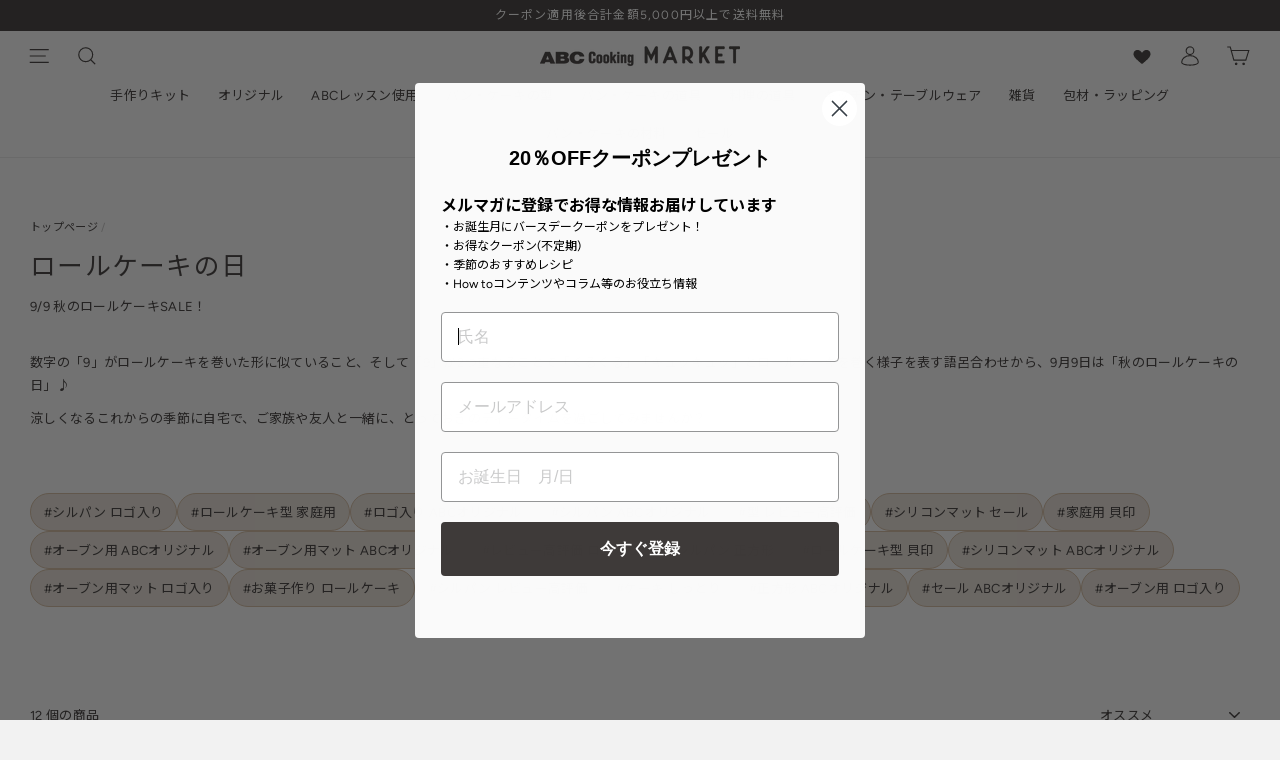

--- FILE ---
content_type: text/html; charset=utf-8
request_url: https://market.abc-cooking.jp/collections/roll-cake
body_size: 75954
content:
<!doctype html>
<html class="no-js" lang="ja" dir="ltr">
<head><script type="application/vnd.locksmith+json" data-locksmith>{"version":"v222","locked":false,"initialized":true,"scope":"collection","access_granted":true,"access_denied":false,"requires_customer":false,"manual_lock":false,"remote_lock":false,"has_timeout":false,"remote_rendered":null,"hide_resource":false,"hide_links_to_resource":false,"transparent":true,"locks":{"all":[],"opened":[]},"keys":[],"keys_signature":"5d0bd007e4acb5df58895c49fd515f58f87882404c71b2ea721138b27e12d992","state":{"template":"collection","theme":126293901474,"product":null,"collection":"roll-cake","page":null,"blog":null,"article":null,"app":null},"now":1763445554,"path":"\/collections\/roll-cake","locale_root_url":"\/","canonical_url":"https:\/\/market.abc-cooking.jp\/collections\/roll-cake","customer_id":null,"customer_id_signature":"5d0bd007e4acb5df58895c49fd515f58f87882404c71b2ea721138b27e12d992","cart":null}</script><script data-locksmith>!function(){var require=undefined,reqwest=function(){function succeed(e){var t=protocolRe.exec(e.url);return t=t&&t[1]||context.location.protocol,httpsRe.test(t)?twoHundo.test(e.request.status):!!e.request.response}function handleReadyState(e,t,n){return function(){return e._aborted?n(e.request):e._timedOut?n(e.request,"Request is aborted: timeout"):void(e.request&&4==e.request[readyState]&&(e.request.onreadystatechange=noop,succeed(e)?t(e.request):n(e.request)))}}function setHeaders(e,t){var n,s=t.headers||{};s.Accept=s.Accept||defaultHeaders.accept[t.type]||defaultHeaders.accept["*"];var r="undefined"!=typeof FormData&&t.data instanceof FormData;for(n in!t.crossOrigin&&!s[requestedWith]&&(s[requestedWith]=defaultHeaders.requestedWith),!s[contentType]&&!r&&(s[contentType]=t.contentType||defaultHeaders.contentType),s)s.hasOwnProperty(n)&&"setRequestHeader"in e&&e.setRequestHeader(n,s[n])}function setCredentials(e,t){"undefined"!=typeof t.withCredentials&&"undefined"!=typeof e.withCredentials&&(e.withCredentials=!!t.withCredentials)}function generalCallback(e){lastValue=e}function urlappend(e,t){return e+(/[?]/.test(e)?"&":"?")+t}function handleJsonp(e,t,n,s){var r=uniqid++,a=e.jsonpCallback||"callback",o=e.jsonpCallbackName||reqwest.getcallbackPrefix(r),i=new RegExp("((^|[?]|&)"+a+")=([^&]+)"),l=s.match(i),c=doc.createElement("script"),u=0,d=-1!==navigator.userAgent.indexOf("MSIE 10.0");return l?"?"===l[3]?s=s.replace(i,"$1="+o):o=l[3]:s=urlappend(s,a+"="+o),context[o]=generalCallback,c.type="text/javascript",c.src=s,c.async=!0,"undefined"!=typeof c.onreadystatechange&&!d&&(c.htmlFor=c.id="_reqwest_"+r),c.onload=c.onreadystatechange=function(){if(c[readyState]&&"complete"!==c[readyState]&&"loaded"!==c[readyState]||u)return!1;c.onload=c.onreadystatechange=null,c.onclick&&c.onclick(),t(lastValue),lastValue=undefined,head.removeChild(c),u=1},head.appendChild(c),{abort:function(){c.onload=c.onreadystatechange=null,n({},"Request is aborted: timeout",{}),lastValue=undefined,head.removeChild(c),u=1}}}function getRequest(e,t){var n,s=this.o,r=(s.method||"GET").toUpperCase(),a="string"==typeof s?s:s.url,o=!1!==s.processData&&s.data&&"string"!=typeof s.data?reqwest.toQueryString(s.data):s.data||null,i=!1;return("jsonp"==s.type||"GET"==r)&&o&&(a=urlappend(a,o),o=null),"jsonp"==s.type?handleJsonp(s,e,t,a):((n=s.xhr&&s.xhr(s)||xhr(s)).open(r,a,!1!==s.async),setHeaders(n,s),setCredentials(n,s),context[xDomainRequest]&&n instanceof context[xDomainRequest]?(n.onload=e,n.onerror=t,n.onprogress=function(){},i=!0):n.onreadystatechange=handleReadyState(this,e,t),s.before&&s.before(n),i?setTimeout(function(){n.send(o)},200):n.send(o),n)}function Reqwest(e,t){this.o=e,this.fn=t,init.apply(this,arguments)}function setType(e){return null===e?undefined:e.match("json")?"json":e.match("javascript")?"js":e.match("text")?"html":e.match("xml")?"xml":void 0}function init(o,fn){function complete(e){for(o.timeout&&clearTimeout(self.timeout),self.timeout=null;0<self._completeHandlers.length;)self._completeHandlers.shift()(e)}function success(resp){var type=o.type||resp&&setType(resp.getResponseHeader("Content-Type"));resp="jsonp"!==type?self.request:resp;var filteredResponse=globalSetupOptions.dataFilter(resp.responseText,type),r=filteredResponse;try{resp.responseText=r}catch(e){}if(r)switch(type){case"json":try{resp=context.JSON?context.JSON.parse(r):eval("("+r+")")}catch(err){return error(resp,"Could not parse JSON in response",err)}break;case"js":resp=eval(r);break;case"html":resp=r;break;case"xml":resp=resp.responseXML&&resp.responseXML.parseError&&resp.responseXML.parseError.errorCode&&resp.responseXML.parseError.reason?null:resp.responseXML}for(self._responseArgs.resp=resp,self._fulfilled=!0,fn(resp),self._successHandler(resp);0<self._fulfillmentHandlers.length;)resp=self._fulfillmentHandlers.shift()(resp);complete(resp)}function timedOut(){self._timedOut=!0,self.request.abort()}function error(e,t,n){for(e=self.request,self._responseArgs.resp=e,self._responseArgs.msg=t,self._responseArgs.t=n,self._erred=!0;0<self._errorHandlers.length;)self._errorHandlers.shift()(e,t,n);complete(e)}this.url="string"==typeof o?o:o.url,this.timeout=null,this._fulfilled=!1,this._successHandler=function(){},this._fulfillmentHandlers=[],this._errorHandlers=[],this._completeHandlers=[],this._erred=!1,this._responseArgs={};var self=this;fn=fn||function(){},o.timeout&&(this.timeout=setTimeout(function(){timedOut()},o.timeout)),o.success&&(this._successHandler=function(){o.success.apply(o,arguments)}),o.error&&this._errorHandlers.push(function(){o.error.apply(o,arguments)}),o.complete&&this._completeHandlers.push(function(){o.complete.apply(o,arguments)}),this.request=getRequest.call(this,success,error)}function reqwest(e,t){return new Reqwest(e,t)}function normalize(e){return e?e.replace(/\r?\n/g,"\r\n"):""}function serial(e,t){var n,s,r,a,o=e.name,i=e.tagName.toLowerCase(),l=function(e){e&&!e.disabled&&t(o,normalize(e.attributes.value&&e.attributes.value.specified?e.value:e.text))};if(!e.disabled&&o)switch(i){case"input":/reset|button|image|file/i.test(e.type)||(n=/checkbox/i.test(e.type),s=/radio/i.test(e.type),r=e.value,(!n&&!s||e.checked)&&t(o,normalize(n&&""===r?"on":r)));break;case"textarea":t(o,normalize(e.value));break;case"select":if("select-one"===e.type.toLowerCase())l(0<=e.selectedIndex?e.options[e.selectedIndex]:null);else for(a=0;e.length&&a<e.length;a++)e.options[a].selected&&l(e.options[a])}}function eachFormElement(){var e,t,a=this,n=function(e,t){var n,s,r;for(n=0;n<t.length;n++)for(r=e[byTag](t[n]),s=0;s<r.length;s++)serial(r[s],a)};for(t=0;t<arguments.length;t++)e=arguments[t],/input|select|textarea/i.test(e.tagName)&&serial(e,a),n(e,["input","select","textarea"])}function serializeQueryString(){return reqwest.toQueryString(reqwest.serializeArray.apply(null,arguments))}function serializeHash(){var n={};return eachFormElement.apply(function(e,t){e in n?(n[e]&&!isArray(n[e])&&(n[e]=[n[e]]),n[e].push(t)):n[e]=t},arguments),n}function buildParams(e,t,n,s){var r,a,o,i=/\[\]$/;if(isArray(t))for(a=0;t&&a<t.length;a++)o=t[a],n||i.test(e)?s(e,o):buildParams(e+"["+("object"==typeof o?a:"")+"]",o,n,s);else if(t&&"[object Object]"===t.toString())for(r in t)buildParams(e+"["+r+"]",t[r],n,s);else s(e,t)}var context=this,XHR2;if("window"in context)var doc=document,byTag="getElementsByTagName",head=doc[byTag]("head")[0];else try{XHR2=require("xhr2")}catch(ex){throw new Error("Peer dependency `xhr2` required! Please npm install xhr2")}var httpsRe=/^http/,protocolRe=/(^\w+):\/\//,twoHundo=/^(20\d|1223)$/,readyState="readyState",contentType="Content-Type",requestedWith="X-Requested-With",uniqid=0,callbackPrefix="reqwest_"+ +new Date,lastValue,xmlHttpRequest="XMLHttpRequest",xDomainRequest="XDomainRequest",noop=function(){},isArray="function"==typeof Array.isArray?Array.isArray:function(e){return e instanceof Array},defaultHeaders={contentType:"application/x-www-form-urlencoded",requestedWith:xmlHttpRequest,accept:{"*":"text/javascript, text/html, application/xml, text/xml, */*",xml:"application/xml, text/xml",html:"text/html",text:"text/plain",json:"application/json, text/javascript",js:"application/javascript, text/javascript"}},xhr=function(e){if(!0!==e.crossOrigin)return context[xmlHttpRequest]?new XMLHttpRequest:XHR2?new XHR2:new ActiveXObject("Microsoft.XMLHTTP");var t=context[xmlHttpRequest]?new XMLHttpRequest:null;if(t&&"withCredentials"in t)return t;if(context[xDomainRequest])return new XDomainRequest;throw new Error("Browser does not support cross-origin requests")},globalSetupOptions={dataFilter:function(e){return e}};return Reqwest.prototype={abort:function(){this._aborted=!0,this.request.abort()},retry:function(){init.call(this,this.o,this.fn)},then:function(e,t){return e=e||function(){},t=t||function(){},this._fulfilled?this._responseArgs.resp=e(this._responseArgs.resp):this._erred?t(this._responseArgs.resp,this._responseArgs.msg,this._responseArgs.t):(this._fulfillmentHandlers.push(e),this._errorHandlers.push(t)),this},always:function(e){return this._fulfilled||this._erred?e(this._responseArgs.resp):this._completeHandlers.push(e),this},fail:function(e){return this._erred?e(this._responseArgs.resp,this._responseArgs.msg,this._responseArgs.t):this._errorHandlers.push(e),this},"catch":function(e){return this.fail(e)}},reqwest.serializeArray=function(){var n=[];return eachFormElement.apply(function(e,t){n.push({name:e,value:t})},arguments),n},reqwest.serialize=function(){if(0===arguments.length)return"";var e,t=Array.prototype.slice.call(arguments,0);return(e=t.pop())&&e.nodeType&&t.push(e)&&(e=null),e&&(e=e.type),("map"==e?serializeHash:"array"==e?reqwest.serializeArray:serializeQueryString).apply(null,t)},reqwest.toQueryString=function(e,t){var n,s,r=t||!1,a=[],o=encodeURIComponent,i=function(e,t){t="function"==typeof t?t():null==t?"":t,a[a.length]=o(e)+"="+o(t)};if(isArray(e))for(s=0;e&&s<e.length;s++)i(e[s].name,e[s].value);else for(n in e)e.hasOwnProperty(n)&&buildParams(n,e[n],r,i);return a.join("&").replace(/%20/g,"+")},reqwest.getcallbackPrefix=function(){return callbackPrefix},reqwest.compat=function(e,t){return e&&(e.type&&(e.method=e.type)&&delete e.type,e.dataType&&(e.type=e.dataType),e.jsonpCallback&&(e.jsonpCallbackName=e.jsonpCallback)&&delete e.jsonpCallback,e.jsonp&&(e.jsonpCallback=e.jsonp)),new Reqwest(e,t)},reqwest.ajaxSetup=function(e){for(var t in e=e||{})globalSetupOptions[t]=e[t]},reqwest}();
/*!
  * Reqwest! A general purpose XHR connection manager
  * license MIT (c) Dustin Diaz 2015
  * https://github.com/ded/reqwest
  */!function(){var o=window.Locksmith={},e=document.querySelector('script[type="application/vnd.locksmith+json"]'),n=e&&e.innerHTML;if(o.state={},o.util={},o.loading=!1,n)try{o.state=JSON.parse(n)}catch(u){}if(document.addEventListener&&document.querySelector){var s,r,a,t=[76,79,67,75,83,77,73,84,72,49,49],i=function(){r=t.slice(0)},l="style",c=function(e){e&&27!==e.keyCode&&"click"!==e.type||(document.removeEventListener("keydown",c),document.removeEventListener("click",c),s&&document.body.removeChild(s),s=null)};i(),document.addEventListener("keyup",function(e){if(e.keyCode===r[0]){if(clearTimeout(a),r.shift(),0<r.length)return void(a=setTimeout(i,1e3));i(),c(),(s=document.createElement("div"))[l].width="50%",s[l].maxWidth="1000px",s[l].height="85%",s[l].border="1px rgba(0, 0, 0, 0.2) solid",s[l].background="rgba(255, 255, 255, 0.99)",s[l].borderRadius="4px",s[l].position="fixed",s[l].top="50%",s[l].left="50%",s[l].transform="translateY(-50%) translateX(-50%)",s[l].boxShadow="0 2px 5px rgba(0, 0, 0, 0.3), 0 0 100vh 100vw rgba(0, 0, 0, 0.5)",s[l].zIndex="2147483645";var t=document.createElement("textarea");t.value=JSON.stringify(JSON.parse(n),null,2),t[l].border="none",t[l].display="block",t[l].boxSizing="border-box",t[l].width="100%",t[l].height="100%",t[l].background="transparent",t[l].padding="22px",t[l].fontFamily="monospace",t[l].fontSize="14px",t[l].color="#333",t[l].resize="none",t[l].outline="none",t.readOnly=!0,s.appendChild(t),document.body.appendChild(s),t.addEventListener("click",function(e){e.stopImmediatePropagation()}),t.select(),document.addEventListener("keydown",c),document.addEventListener("click",c)}})}o.isEmbedded=-1!==window.location.search.indexOf("_ab=0&_fd=0&_sc=1"),o.path=o.state.path||window.location.pathname,o.basePath=o.state.locale_root_url.concat("/apps/locksmith").replace(/^\/\//,"/"),o.reloading=!1,o.util.console=window.console||{log:function(){},error:function(){}},o.util.makeUrl=function(e,t){var n,s=o.basePath+e,r=[],a=o.cache();for(n in a)r.push(n+"="+encodeURIComponent(a[n]));for(n in t)r.push(n+"="+encodeURIComponent(t[n]));return o.state.customer_id&&(r.push("customer_id="+encodeURIComponent(o.state.customer_id)),r.push("customer_id_signature="+encodeURIComponent(o.state.customer_id_signature))),s+=(-1===s.indexOf("?")?"?":"&")+r.join("&")},o._initializeCallbacks=[],o.on=function(e,t){if("initialize"!==e)throw'Locksmith.on() currently only supports the "initialize" event';o._initializeCallbacks.push(t)},o.initializeSession=function(e){if(!o.isEmbedded){var t=!1,n=!0,s=!0;(e=e||{}).silent&&(s=n=!(t=!0)),o.ping({silent:t,spinner:n,reload:s,callback:function(){o._initializeCallbacks.forEach(function(e){e()})}})}},o.cache=function(e){var t={};try{var n=function r(e){return(document.cookie.match("(^|; )"+e+"=([^;]*)")||0)[2]};t=JSON.parse(decodeURIComponent(n("locksmith-params")||"{}"))}catch(u){}if(e){for(var s in e)t[s]=e[s];document.cookie="locksmith-params=; expires=Thu, 01 Jan 1970 00:00:00 GMT; path=/",document.cookie="locksmith-params="+encodeURIComponent(JSON.stringify(t))+"; path=/"}return t},o.cache.cart=o.state.cart,o.cache.cartLastSaved=null,o.params=o.cache(),o.util.reload=function(){o.reloading=!0;try{window.location.href=window.location.href.replace(/#.*/,"")}catch(u){o.util.console.error("Preferred reload method failed",u),window.location.reload()}},o.cache.saveCart=function(e){if(!o.cache.cart||o.cache.cart===o.cache.cartLastSaved)return e?e():null;var t=o.cache.cartLastSaved;o.cache.cartLastSaved=o.cache.cart,reqwest({url:"/cart/update.json",method:"post",type:"json",data:{attributes:{locksmith:o.cache.cart}},complete:e,error:function(e){if(o.cache.cartLastSaved=t,!o.reloading)throw e}})},o.util.spinnerHTML='<style>body{background:#FFF}@keyframes spin{from{transform:rotate(0deg)}to{transform:rotate(360deg)}}#loading{display:flex;width:100%;height:50vh;color:#777;align-items:center;justify-content:center}#loading .spinner{display:block;animation:spin 600ms linear infinite;position:relative;width:50px;height:50px}#loading .spinner-ring{stroke:currentColor;stroke-dasharray:100%;stroke-width:2px;stroke-linecap:round;fill:none}</style><div id="loading"><div class="spinner"><svg width="100%" height="100%"><svg preserveAspectRatio="xMinYMin"><circle class="spinner-ring" cx="50%" cy="50%" r="45%"></circle></svg></svg></div></div>',o.util.clobberBody=function(e){document.body.innerHTML=e},o.util.clobberDocument=function(e){e.responseText&&(e=e.responseText),document.documentElement&&document.removeChild(document.documentElement);var t=document.open("text/html","replace");t.writeln(e),t.close(),setTimeout(function(){var e=t.querySelector("[autofocus]");e&&e.focus()},100)},o.util.serializeForm=function(e){if(e&&"FORM"===e.nodeName){var t,n,s={};for(t=e.elements.length-1;0<=t;t-=1)if(""!==e.elements[t].name)switch(e.elements[t].nodeName){case"INPUT":switch(e.elements[t].type){default:case"text":case"hidden":case"password":case"button":case"reset":case"submit":s[e.elements[t].name]=e.elements[t].value;break;case"checkbox":case"radio":e.elements[t].checked&&(s[e.elements[t].name]=e.elements[t].value);break;case"file":}break;case"TEXTAREA":s[e.elements[t].name]=e.elements[t].value;break;case"SELECT":switch(e.elements[t].type){case"select-one":s[e.elements[t].name]=e.elements[t].value;break;case"select-multiple":for(n=e.elements[t].options.length-1;0<=n;n-=1)e.elements[t].options[n].selected&&(s[e.elements[t].name]=e.elements[t].options[n].value)}break;case"BUTTON":switch(e.elements[t].type){case"reset":case"submit":case"button":s[e.elements[t].name]=e.elements[t].value}}return s}},o.util.on=function(e,a,o,t){t=t||document;var i="locksmith-"+e+a,n=function(e){var t=e.target,n=e.target.parentElement,s=t.className.baseVal||t.className||"",r=n.className.baseVal||n.className||"";("string"==typeof s&&-1!==s.split(/\s+/).indexOf(a)||"string"==typeof r&&-1!==r.split(/\s+/).indexOf(a))&&!e[i]&&(e[i]=!0,o(e))};t.attachEvent?t.attachEvent(e,n):t.addEventListener(e,n,!1)},o.util.enableActions=function(e){o.util.on("click","locksmith-action",function(e){e.preventDefault();var t=e.target;t.dataset.confirmWith&&!confirm(t.dataset.confirmWith)||(t.disabled=!0,t.innerText=t.dataset.disableWith,o.post("/action",t.dataset.locksmithParams,{spinner:!1,type:"text",success:function(e){(e=JSON.parse(e.responseText)).message&&alert(e.message),o.util.reload()}}))},e)},o.util.inject=function(e,t){var n=["data","locksmith","append"];if(-1!==t.indexOf(n.join("-"))){var s=document.createElement("div");s.innerHTML=t,e.appendChild(s)}else e.innerHTML=t;var r,a,o=e.querySelectorAll("script");for(a=0;a<o.length;++a){r=o[a];var i=document.createElement("script");if(r.type&&(i.type=r.type),r.src)i.src=r.src;else{var l=document.createTextNode(r.innerHTML);i.appendChild(l)}e.appendChild(i)}var c=e.querySelector("[autofocus]");c&&c.focus()},o.post=function(e,t,n){!1!==(n=n||{}).spinner&&o.util.clobberBody(o.util.spinnerHTML);var s={};n.container===document?(s.layout=1,n.success=function(e){document.getElementById(n.container);o.util.clobberDocument(e)}):n.container&&(s.layout=0,n.success=function(e){var t=document.getElementById(n.container);o.util.inject(t,e),t.id===t.firstChild.id&&t.parentElement.replaceChild(t.firstChild,t)}),n.form_type&&(t.form_type=n.form_type),n.include_layout_classes!==undefined&&(t.include_layout_classes=n.include_layout_classes),n.lock_id!==undefined&&(t.lock_id=n.lock_id),o.loading=!0;var r=o.util.makeUrl(e,s);reqwest({url:r,method:"post",type:n.type||"html",data:t,complete:function(){o.loading=!1},error:function(e){if(!o.reloading)if("dashboard.weglot.com"!==window.location.host){if(!n.silent)throw alert("Something went wrong! Please refresh and try again."),e;console.error(e)}else console.error(e)},success:n.success||o.util.clobberDocument})},o.postResource=function(e,t){e.path=o.path,e.search=window.location.search,e.state=o.state,e.passcode&&(e.passcode=e.passcode.trim()),e.email&&(e.email=e.email.trim()),e.state.cart=o.cache.cart,e.locksmith_json=o.jsonTag,e.locksmith_json_signature=o.jsonTagSignature,o.post("/resource",e,t)},o.ping=function(e){if(!o.isEmbedded){e=e||{};var t=function(){e.reload?o.util.reload():"function"==typeof e.callback&&e.callback()};o.post("/ping",{path:o.path,search:window.location.search,state:o.state},{spinner:!!e.spinner,silent:"undefined"==typeof e.silent||e.silent,type:"text",success:function(e){(e=JSON.parse(e.responseText)).messages&&0<e.messages.length&&o.showMessages(e.messages),e.cart&&o.cache.cart!==e.cart?(o.cache.cart=e.cart,o.cache.saveCart(function(){t(),e.cart&&e.cart.match(/^.+:/)&&o.util.reload()})):t()}})}},o.timeoutMonitor=function(){var e=o.cache.cart;o.ping({callback:function(){e!==o.cache.cart||setTimeout(function(){o.timeoutMonitor()},6e4)}})},o.showMessages=function(e){var t=document.createElement("div");t.style.position="fixed",t.style.left=0,t.style.right=0,t.style.bottom="-50px",t.style.opacity=0,t.style.background="#191919",t.style.color="#ddd",t.style.transition="bottom 0.2s, opacity 0.2s",t.style.zIndex=999999,t.innerHTML="        <style>          .locksmith-ab .locksmith-b { display: none; }          .locksmith-ab.toggled .locksmith-b { display: flex; }          .locksmith-ab.toggled .locksmith-a { display: none; }          .locksmith-flex { display: flex; flex-wrap: wrap; justify-content: space-between; align-items: center; padding: 10px 20px; }          .locksmith-message + .locksmith-message { border-top: 1px #555 solid; }          .locksmith-message a { color: inherit; font-weight: bold; }          .locksmith-message a:hover { color: inherit; opacity: 0.8; }          a.locksmith-ab-toggle { font-weight: inherit; text-decoration: underline; }          .locksmith-text { flex-grow: 1; }          .locksmith-cta { flex-grow: 0; text-align: right; }          .locksmith-cta button { transform: scale(0.8); transform-origin: left; }          .locksmith-cta > * { display: block; }          .locksmith-cta > * + * { margin-top: 10px; }          .locksmith-message a.locksmith-close { flex-grow: 0; text-decoration: none; margin-left: 15px; font-size: 30px; font-family: monospace; display: block; padding: 2px 10px; }                    @media screen and (max-width: 600px) {            .locksmith-wide-only { display: none !important; }            .locksmith-flex { padding: 0 15px; }            .locksmith-flex > * { margin-top: 5px; margin-bottom: 5px; }            .locksmith-cta { text-align: left; }          }                    @media screen and (min-width: 601px) {            .locksmith-narrow-only { display: none !important; }          }        </style>      "+e.map(function(e){return'<div class="locksmith-message">'+e+"</div>"}).join(""),document.body.appendChild(t),document.body.style.position="relative",document.body.parentElement.style.paddingBottom=t.offsetHeight+"px",setTimeout(function(){t.style.bottom=0,t.style.opacity=1},50),o.util.on("click","locksmith-ab-toggle",function(e){e.preventDefault();for(var t=e.target.parentElement;-1===t.className.split(" ").indexOf("locksmith-ab");)t=t.parentElement;-1!==t.className.split(" ").indexOf("toggled")?t.className=t.className.replace("toggled",""):t.className=t.className+" toggled"}),o.util.enableActions(t)}}()}();</script>
      <script data-locksmith>Locksmith.cache.cart=null</script>

  <script data-locksmith>Locksmith.jsonTag="{\"version\":\"v222\",\"locked\":false,\"initialized\":true,\"scope\":\"collection\",\"access_granted\":true,\"access_denied\":false,\"requires_customer\":false,\"manual_lock\":false,\"remote_lock\":false,\"has_timeout\":false,\"remote_rendered\":null,\"hide_resource\":false,\"hide_links_to_resource\":false,\"transparent\":true,\"locks\":{\"all\":[],\"opened\":[]},\"keys\":[],\"keys_signature\":\"5d0bd007e4acb5df58895c49fd515f58f87882404c71b2ea721138b27e12d992\",\"state\":{\"template\":\"collection\",\"theme\":126293901474,\"product\":null,\"collection\":\"roll-cake\",\"page\":null,\"blog\":null,\"article\":null,\"app\":null},\"now\":1763445554,\"path\":\"\\\/collections\\\/roll-cake\",\"locale_root_url\":\"\\\/\",\"canonical_url\":\"https:\\\/\\\/market.abc-cooking.jp\\\/collections\\\/roll-cake\",\"customer_id\":null,\"customer_id_signature\":\"5d0bd007e4acb5df58895c49fd515f58f87882404c71b2ea721138b27e12d992\",\"cart\":null}";Locksmith.jsonTagSignature="82d7018da64df3be88ad8ad017d1747e391e4d1c3b674b1db0fa2a172791e9b9"</script>



  <meta charset="utf-8">
  <meta http-equiv="X-UA-Compatible" content="IE=edge,chrome=1">
  <meta name="viewport" content="width=device-width,initial-scale=1">
  <meta name="theme-color" content="#3e3a39">
  <meta name="google-site-verification" content="Rs2lzbN3Dywn3JqI3XsMvEfHVz6q7hz-9pEXQJgkeqw" />
  <link rel="preconnect" href="https://cdn.shopify.com">
  <link rel="preconnect" href="https://fonts.shopifycdn.com">
  <link rel="dns-prefetch" href="https://productreviews.shopifycdn.com">
  <link rel="dns-prefetch" href="https://ajax.googleapis.com">
  <link rel="dns-prefetch" href="https://maps.googleapis.com">
  <link rel="dns-prefetch" href="https://maps.gstatic.com"><link rel="icon" type="image/png" href="//market.abc-cooking.jp/cdn/shop/files/favicon_16x16.png?v=1634615485" sizes="16x16">
  <link rel="icon" type="image/png" href="//market.abc-cooking.jp/cdn/shop/files/favicon_32x32.png?v=1634615485" sizes="32x32">
  <link rel="icon" type="image/png" href="//market.abc-cooking.jp/cdn/shop/files/favicon_96x96.png?v=1634615485" sizes="96x96"><link rel="apple-touch-icon" sizes="57x57" href="//market.abc-cooking.jp/cdn/shop/files/favicon_57x57.png?v=1634615485">
  <link rel="apple-touch-icon" sizes="60x60" href="//market.abc-cooking.jp/cdn/shop/files/favicon_60x60.png?v=1634615485">
  <link rel="apple-touch-icon" sizes="72x72" href="//market.abc-cooking.jp/cdn/shop/files/favicon_72x72.png?v=1634615485">
  <link rel="apple-touch-icon" sizes="76x76" href="//market.abc-cooking.jp/cdn/shop/files/favicon_76x76.png?v=1634615485">
  <link rel="apple-touch-icon" sizes="114x114" href="//market.abc-cooking.jp/cdn/shop/files/favicon_114x114.png?v=1634615485">
  <link rel="apple-touch-icon" sizes="120x120" href="//market.abc-cooking.jp/cdn/shop/files/favicon_120x120.png?v=1634615485">
  <link rel="apple-touch-icon" sizes="144x144" href="//market.abc-cooking.jp/cdn/shop/files/favicon_144x144.png?v=1634615485">
  <link rel="apple-touch-icon" sizes="152x152" href="//market.abc-cooking.jp/cdn/shop/files/favicon_152x152.png?v=1634615485">
  <link rel="apple-touch-icon" sizes="180x180" href="//market.abc-cooking.jp/cdn/shop/files/favicon_180x180.png?v=1634615485"><link ref="canonical" href="https://market.abc-cooking.jp/collections/roll-cake"><title>ロールケーキの日
&ndash; ABC Cooking MARKET
</title>
<meta name="description" content="9/9 秋のロールケーキSALE！ 数字の「9」がロールケーキを巻いた形に似ていること、そして「9」が2つ重なることで「くるくる」「キュッキュッ」とロールケーキを巻く様子を表す語呂合わせから、9月9日は「秋のロールケーキの日」♪ 涼しくなるこれからの季節に自宅で、ご家族や友人と一緒に、とっておきのティータイムを過ごしてみませんか？  ">
<meta property="og:site_name" content="ABC Cooking MARKET">
  <meta property="og:url" content="https://market.abc-cooking.jp/collections/roll-cake"><meta property="og:title" content="ロールケーキの日">
<meta property="og:type" content="website">
<meta property="og:description" content="9/9 秋のロールケーキSALE！ 数字の「9」がロールケーキを巻いた形に似ていること、そして「9」が2つ重なることで「くるくる」「キュッキュッ」とロールケーキを巻く様子を表す語呂合わせから、9月9日は「秋のロールケーキの日」♪ 涼しくなるこれからの季節に自宅で、ご家族や友人と一緒に、とっておきのティータイムを過ごしてみませんか？  ">
<meta property="og:image" content="http://market.abc-cooking.jp/cdn/shop/files/16_e7bc8b0d-dfcf-45ff-acdc-00b4234de2d6_1200x630.jpg?v=1697781614">
<meta property="og:image" content="http://market.abc-cooking.jp/cdn/shop/products/1200_1-min_0bd9e3b1-d319-410e-9430-320e3bd5b7e1_1200x630.jpg?v=1679622030">
<meta property="og:image" content="http://market.abc-cooking.jp/cdn/shop/products/03301627_4bb1a7d09bca5_1200x630.jpg?v=1717033952">

  <meta property="og:image:secure_url" content="https://market.abc-cooking.jp/cdn/shop/files/16_e7bc8b0d-dfcf-45ff-acdc-00b4234de2d6_1200x630.jpg?v=1697781614">
<meta property="og:image:secure_url" content="https://market.abc-cooking.jp/cdn/shop/products/1200_1-min_0bd9e3b1-d319-410e-9430-320e3bd5b7e1_1200x630.jpg?v=1679622030">
<meta property="og:image:secure_url" content="https://market.abc-cooking.jp/cdn/shop/products/03301627_4bb1a7d09bca5_1200x630.jpg?v=1717033952">

  <meta name="twitter:site" content="@">
  <meta name="twitter:card" content="summary_large_image"><meta name="twitter:title" content="ロールケーキの日">
<meta name="twitter:description" content="9/9 秋のロールケーキSALE！ 数字の「9」がロールケーキを巻いた形に似ていること、そして「9」が2つ重なることで「くるくる」「キュッキュッ」とロールケーキを巻く様子を表す語呂合わせから、9月9日は「秋のロールケーキの日」♪ 涼しくなるこれからの季節に自宅で、ご家族や友人と一緒に、とっておきのティータイムを過ごしてみませんか？  ">
<style data-shopify>@font-face {
  font-family: Figtree;
  font-weight: 600;
  font-style: normal;
  font-display: swap;
  src: url("//market.abc-cooking.jp/cdn/fonts/figtree/figtree_n6.9d1ea52bb49a0a86cfd1b0383d00f83d3fcc14de.woff2") format("woff2"),
       url("//market.abc-cooking.jp/cdn/fonts/figtree/figtree_n6.f0fcdea525a0e47b2ae4ab645832a8e8a96d31d3.woff") format("woff");
}

  @font-face {
  font-family: Figtree;
  font-weight: 400;
  font-style: normal;
  font-display: swap;
  src: url("//market.abc-cooking.jp/cdn/fonts/figtree/figtree_n4.3c0838aba1701047e60be6a99a1b0a40ce9b8419.woff2") format("woff2"),
       url("//market.abc-cooking.jp/cdn/fonts/figtree/figtree_n4.c0575d1db21fc3821f17fd6617d3dee552312137.woff") format("woff");
}


  @font-face {
  font-family: Figtree;
  font-weight: 600;
  font-style: normal;
  font-display: swap;
  src: url("//market.abc-cooking.jp/cdn/fonts/figtree/figtree_n6.9d1ea52bb49a0a86cfd1b0383d00f83d3fcc14de.woff2") format("woff2"),
       url("//market.abc-cooking.jp/cdn/fonts/figtree/figtree_n6.f0fcdea525a0e47b2ae4ab645832a8e8a96d31d3.woff") format("woff");
}

  @font-face {
  font-family: Figtree;
  font-weight: 400;
  font-style: italic;
  font-display: swap;
  src: url("//market.abc-cooking.jp/cdn/fonts/figtree/figtree_i4.89f7a4275c064845c304a4cf8a4a586060656db2.woff2") format("woff2"),
       url("//market.abc-cooking.jp/cdn/fonts/figtree/figtree_i4.6f955aaaafc55a22ffc1f32ecf3756859a5ad3e2.woff") format("woff");
}

  @font-face {
  font-family: Figtree;
  font-weight: 600;
  font-style: italic;
  font-display: swap;
  src: url("//market.abc-cooking.jp/cdn/fonts/figtree/figtree_i6.702baae75738b446cfbed6ac0d60cab7b21e61ba.woff2") format("woff2"),
       url("//market.abc-cooking.jp/cdn/fonts/figtree/figtree_i6.6b8dc40d16c9905d29525156e284509f871ce8f9.woff") format("woff");
}

</style><link href="//market.abc-cooking.jp/cdn/shop/t/2/assets/theme.css?v=28400049343211474601733390222" rel="stylesheet" type="text/css" media="all" />
<style data-shopify>:root {
    --typeHeaderPrimary: Figtree;
    --typeHeaderFallback: sans-serif;
    --typeHeaderSize: 30px;
    --typeHeaderWeight: 600;
    --typeHeaderLineHeight: 1.5;
    --typeHeaderSpacing: 0.05em;

    --typeBasePrimary:Figtree;
    --typeBaseFallback:sans-serif;
    --typeBaseSize: 13px;
    --typeBaseWeight: 400;
    --typeBaseSpacing: 0.025em;
    --typeBaseLineHeight: 1.8;


    --typeHeaderJapanese:"Noto Sans JP", "Hiragino Sans", "Hiragino Kaku Gothic ProN", "Yu Gothic", "游ゴシック", YuGothic, "游ゴシック体";
    --typeBaseJapanese:"Noto Sans JP", "Hiragino Sans", "Hiragino Kaku Gothic ProN", "Yu Gothic", "游ゴシック", YuGothic, "游ゴシック体";

    --typeCollectionTitle: 15px;

    --iconWeight: 3px;
    --iconLinecaps: miter;

    
      --buttonRadius: 0px;
    

    --colorGridOverlayOpacity: 0.2;
  }</style><script>
    document.documentElement.className = document.documentElement.className.replace('no-js', 'js');

    window.theme = window.theme || {};
    theme.routes = {
      home: "/",
      cart: "/cart",
      cartAdd: "/cart/add.js",
      cartChange: "/cart/change"
    };
    theme.strings = {
      soldOut: "在庫切れ",
      unavailable: "お取り扱いできません",
      stockLabel: "あと残り [count] 商品!",
      willNotShipUntil: "[date]まで出荷されません",
      willBeInStockAfter: "[date]後入荷します",
      waitingForStock: "Inventory on the way",
      savePrice: "[saved_amount] OFF",
      cartEmpty: "カート内に商品がありません。",
      cartTermsConfirmation: "ご購入手続きをする前に利用規約に同意する必要があります"
    };
    theme.settings = {
      dynamicVariantsEnable: true,
      dynamicVariantType: "button",
      cartType: "popup",
      moneyFormat: "{{amount_no_decimals}}円",
      saveType: "percent",
      recentlyViewedEnabled: false,
      predictiveSearch: true,
      predictiveSearchType: "product,article",
      inventoryThreshold: 10,
      quickView: false,
      themeName: 'Impulse',
      themeVersion: "3.6.2"
    };
  </script>

  <script>window.performance && window.performance.mark && window.performance.mark('shopify.content_for_header.start');</script><meta name="facebook-domain-verification" content="5a4v7ug6mm1u00ujyzfckhiw2szx7s">
<meta name="google-site-verification" content="3m4gJ4StCYJVMrmgxmnUMNeNirvc4UK52AyjS1-RRzo">
<meta name="google-site-verification" content="3m4gJ4StCYJVMrmgxmnUMNeNirvc4UK52AyjS1-RRzo">
<meta id="shopify-digital-wallet" name="shopify-digital-wallet" content="/59099578530/digital_wallets/dialog">
<meta name="shopify-checkout-api-token" content="928edf86fd64ef4541b453f3e7976441">
<link rel="alternate" type="application/atom+xml" title="Feed" href="/collections/roll-cake.atom" />
<link rel="alternate" type="application/json+oembed" href="https://market.abc-cooking.jp/collections/roll-cake.oembed">
<script async="async" src="/checkouts/internal/preloads.js?locale=ja-JP"></script>
<link rel="preconnect" href="https://shop.app" crossorigin="anonymous">
<script async="async" src="https://shop.app/checkouts/internal/preloads.js?locale=ja-JP&shop_id=59099578530" crossorigin="anonymous"></script>
<script id="shopify-features" type="application/json">{"accessToken":"928edf86fd64ef4541b453f3e7976441","betas":["rich-media-storefront-analytics"],"domain":"market.abc-cooking.jp","predictiveSearch":false,"shopId":59099578530,"locale":"ja"}</script>
<script>var Shopify = Shopify || {};
Shopify.shop = "abccookingmarket.myshopify.com";
Shopify.locale = "ja";
Shopify.currency = {"active":"JPY","rate":"1.0"};
Shopify.country = "JP";
Shopify.theme = {"name":"ABC-Cooking-MARKET\/Staging","id":126293901474,"schema_name":"Impulse","schema_version":"3.6.2","theme_store_id":null,"role":"main"};
Shopify.theme.handle = "null";
Shopify.theme.style = {"id":null,"handle":null};
Shopify.cdnHost = "market.abc-cooking.jp/cdn";
Shopify.routes = Shopify.routes || {};
Shopify.routes.root = "/";</script>
<script type="module">!function(o){(o.Shopify=o.Shopify||{}).modules=!0}(window);</script>
<script>!function(o){function n(){var o=[];function n(){o.push(Array.prototype.slice.apply(arguments))}return n.q=o,n}var t=o.Shopify=o.Shopify||{};t.loadFeatures=n(),t.autoloadFeatures=n()}(window);</script>
<script>
  window.ShopifyPay = window.ShopifyPay || {};
  window.ShopifyPay.apiHost = "shop.app\/pay";
  window.ShopifyPay.redirectState = null;
</script>
<script id="shop-js-analytics" type="application/json">{"pageType":"collection"}</script>
<script defer="defer" async type="module" src="//market.abc-cooking.jp/cdn/shopifycloud/shop-js/modules/v2/client.init-shop-cart-sync_CC4YuqVi.ja.esm.js"></script>
<script defer="defer" async type="module" src="//market.abc-cooking.jp/cdn/shopifycloud/shop-js/modules/v2/chunk.common_JNsxW_hy.esm.js"></script>
<script type="module">
  await import("//market.abc-cooking.jp/cdn/shopifycloud/shop-js/modules/v2/client.init-shop-cart-sync_CC4YuqVi.ja.esm.js");
await import("//market.abc-cooking.jp/cdn/shopifycloud/shop-js/modules/v2/chunk.common_JNsxW_hy.esm.js");

  window.Shopify.SignInWithShop?.initShopCartSync?.({"fedCMEnabled":true,"windoidEnabled":true});

</script>
<script>
  window.Shopify = window.Shopify || {};
  if (!window.Shopify.featureAssets) window.Shopify.featureAssets = {};
  window.Shopify.featureAssets['shop-js'] = {"shop-cart-sync":["modules/v2/client.shop-cart-sync_DZKJhNnS.ja.esm.js","modules/v2/chunk.common_JNsxW_hy.esm.js"],"init-fed-cm":["modules/v2/client.init-fed-cm_BS1RZQwM.ja.esm.js","modules/v2/chunk.common_JNsxW_hy.esm.js"],"init-windoid":["modules/v2/client.init-windoid_B2dtFzdB.ja.esm.js","modules/v2/chunk.common_JNsxW_hy.esm.js"],"init-shop-email-lookup-coordinator":["modules/v2/client.init-shop-email-lookup-coordinator_CdmTNhge.ja.esm.js","modules/v2/chunk.common_JNsxW_hy.esm.js"],"shop-toast-manager":["modules/v2/client.shop-toast-manager_DT16empF.ja.esm.js","modules/v2/chunk.common_JNsxW_hy.esm.js"],"shop-button":["modules/v2/client.shop-button_CtAZ5b04.ja.esm.js","modules/v2/chunk.common_JNsxW_hy.esm.js"],"shop-login-button":["modules/v2/client.shop-login-button_DGYhW4Oo.ja.esm.js","modules/v2/chunk.common_JNsxW_hy.esm.js","modules/v2/chunk.modal_Ch6XzNAh.esm.js"],"shop-cash-offers":["modules/v2/client.shop-cash-offers_BFZU_74l.ja.esm.js","modules/v2/chunk.common_JNsxW_hy.esm.js","modules/v2/chunk.modal_Ch6XzNAh.esm.js"],"avatar":["modules/v2/client.avatar_BTnouDA3.ja.esm.js"],"init-shop-cart-sync":["modules/v2/client.init-shop-cart-sync_CC4YuqVi.ja.esm.js","modules/v2/chunk.common_JNsxW_hy.esm.js"],"init-shop-for-new-customer-accounts":["modules/v2/client.init-shop-for-new-customer-accounts_Ss5jXvrw.ja.esm.js","modules/v2/client.shop-login-button_DGYhW4Oo.ja.esm.js","modules/v2/chunk.common_JNsxW_hy.esm.js","modules/v2/chunk.modal_Ch6XzNAh.esm.js"],"pay-button":["modules/v2/client.pay-button_Cy3iYUOh.ja.esm.js","modules/v2/chunk.common_JNsxW_hy.esm.js"],"init-customer-accounts-sign-up":["modules/v2/client.init-customer-accounts-sign-up_BeUomgJ_.ja.esm.js","modules/v2/client.shop-login-button_DGYhW4Oo.ja.esm.js","modules/v2/chunk.common_JNsxW_hy.esm.js","modules/v2/chunk.modal_Ch6XzNAh.esm.js"],"checkout-modal":["modules/v2/client.checkout-modal_HhZhsXK2.ja.esm.js","modules/v2/chunk.common_JNsxW_hy.esm.js","modules/v2/chunk.modal_Ch6XzNAh.esm.js"],"init-customer-accounts":["modules/v2/client.init-customer-accounts_D-4kOVRU.ja.esm.js","modules/v2/client.shop-login-button_DGYhW4Oo.ja.esm.js","modules/v2/chunk.common_JNsxW_hy.esm.js","modules/v2/chunk.modal_Ch6XzNAh.esm.js"],"lead-capture":["modules/v2/client.lead-capture_D_Xx6Tri.ja.esm.js","modules/v2/chunk.common_JNsxW_hy.esm.js","modules/v2/chunk.modal_Ch6XzNAh.esm.js"],"shop-follow-button":["modules/v2/client.shop-follow-button_i8-bImU4.ja.esm.js","modules/v2/chunk.common_JNsxW_hy.esm.js","modules/v2/chunk.modal_Ch6XzNAh.esm.js"],"shop-login":["modules/v2/client.shop-login_DEdkq41m.ja.esm.js","modules/v2/chunk.common_JNsxW_hy.esm.js","modules/v2/chunk.modal_Ch6XzNAh.esm.js"],"payment-terms":["modules/v2/client.payment-terms_aSiaBYfH.ja.esm.js","modules/v2/chunk.common_JNsxW_hy.esm.js","modules/v2/chunk.modal_Ch6XzNAh.esm.js"]};
</script>
<script>(function() {
  var isLoaded = false;
  function asyncLoad() {
    if (isLoaded) return;
    isLoaded = true;
    var urls = ["https:\/\/str.rise-ai.com\/?shop=abccookingmarket.myshopify.com","https:\/\/strn.rise-ai.com\/?shop=abccookingmarket.myshopify.com","https:\/\/shopify-app-delivery-date.firebaseapp.com\/assets\/richDelivery.js?shop=abccookingmarket.myshopify.com","https:\/\/usemechanic.com\/scripts\/online_store.js?shop=abccookingmarket.myshopify.com","\/\/cdn.shopify.com\/proxy\/3ca8dbe3292290502605f2a5c16dc920102c9dd3fc971349c351c9cb06fd29f1\/s3.amazonaws.com\/pickup.corklabs.com\/assets\/cdn\/cpg.init.js?shop=abccookingmarket.myshopify.com\u0026sp-cache-control=cHVibGljLCBtYXgtYWdlPTkwMA","https:\/\/cdn.recovermycart.com\/scripts\/keepcart\/CartJS.min.js?shop=abccookingmarket.myshopify.com\u0026shop=abccookingmarket.myshopify.com","https:\/\/static.klaviyo.com\/onsite\/js\/klaviyo.js?company_id=W68D8g\u0026shop=abccookingmarket.myshopify.com"];
    for (var i = 0; i < urls.length; i++) {
      var s = document.createElement('script');
      s.type = 'text/javascript';
      s.async = true;
      s.src = urls[i];
      var x = document.getElementsByTagName('script')[0];
      x.parentNode.insertBefore(s, x);
    }
  };
  if(window.attachEvent) {
    window.attachEvent('onload', asyncLoad);
  } else {
    window.addEventListener('load', asyncLoad, false);
  }
})();</script>
<script id="__st">var __st={"a":59099578530,"offset":32400,"reqid":"cbf5fc7d-0178-408f-9272-ee7e581c438f-1763445554","pageurl":"market.abc-cooking.jp\/collections\/roll-cake","u":"e17d02ff90e1","p":"collection","rtyp":"collection","rid":293164941474};</script>
<script>window.ShopifyPaypalV4VisibilityTracking = true;</script>
<script id="captcha-bootstrap">!function(){'use strict';const t='contact',e='account',n='new_comment',o=[[t,t],['blogs',n],['comments',n],[t,'customer']],c=[[e,'customer_login'],[e,'guest_login'],[e,'recover_customer_password'],[e,'create_customer']],r=t=>t.map((([t,e])=>`form[action*='/${t}']:not([data-nocaptcha='true']) input[name='form_type'][value='${e}']`)).join(','),a=t=>()=>t?[...document.querySelectorAll(t)].map((t=>t.form)):[];function s(){const t=[...o],e=r(t);return a(e)}const i='password',u='form_key',d=['recaptcha-v3-token','g-recaptcha-response','h-captcha-response',i],f=()=>{try{return window.sessionStorage}catch{return}},m='__shopify_v',_=t=>t.elements[u];function p(t,e,n=!1){try{const o=window.sessionStorage,c=JSON.parse(o.getItem(e)),{data:r}=function(t){const{data:e,action:n}=t;return t[m]||n?{data:e,action:n}:{data:t,action:n}}(c);for(const[e,n]of Object.entries(r))t.elements[e]&&(t.elements[e].value=n);n&&o.removeItem(e)}catch(o){console.error('form repopulation failed',{error:o})}}const l='form_type',E='cptcha';function T(t){t.dataset[E]=!0}const w=window,h=w.document,L='Shopify',v='ce_forms',y='captcha';let A=!1;((t,e)=>{const n=(g='f06e6c50-85a8-45c8-87d0-21a2b65856fe',I='https://cdn.shopify.com/shopifycloud/storefront-forms-hcaptcha/ce_storefront_forms_captcha_hcaptcha.v1.5.2.iife.js',D={infoText:'hCaptchaによる保護',privacyText:'プライバシー',termsText:'利用規約'},(t,e,n)=>{const o=w[L][v],c=o.bindForm;if(c)return c(t,g,e,D).then(n);var r;o.q.push([[t,g,e,D],n]),r=I,A||(h.body.append(Object.assign(h.createElement('script'),{id:'captcha-provider',async:!0,src:r})),A=!0)});var g,I,D;w[L]=w[L]||{},w[L][v]=w[L][v]||{},w[L][v].q=[],w[L][y]=w[L][y]||{},w[L][y].protect=function(t,e){n(t,void 0,e),T(t)},Object.freeze(w[L][y]),function(t,e,n,w,h,L){const[v,y,A,g]=function(t,e,n){const i=e?o:[],u=t?c:[],d=[...i,...u],f=r(d),m=r(i),_=r(d.filter((([t,e])=>n.includes(e))));return[a(f),a(m),a(_),s()]}(w,h,L),I=t=>{const e=t.target;return e instanceof HTMLFormElement?e:e&&e.form},D=t=>v().includes(t);t.addEventListener('submit',(t=>{const e=I(t);if(!e)return;const n=D(e)&&!e.dataset.hcaptchaBound&&!e.dataset.recaptchaBound,o=_(e),c=g().includes(e)&&(!o||!o.value);(n||c)&&t.preventDefault(),c&&!n&&(function(t){try{if(!f())return;!function(t){const e=f();if(!e)return;const n=_(t);if(!n)return;const o=n.value;o&&e.removeItem(o)}(t);const e=Array.from(Array(32),(()=>Math.random().toString(36)[2])).join('');!function(t,e){_(t)||t.append(Object.assign(document.createElement('input'),{type:'hidden',name:u})),t.elements[u].value=e}(t,e),function(t,e){const n=f();if(!n)return;const o=[...t.querySelectorAll(`input[type='${i}']`)].map((({name:t})=>t)),c=[...d,...o],r={};for(const[a,s]of new FormData(t).entries())c.includes(a)||(r[a]=s);n.setItem(e,JSON.stringify({[m]:1,action:t.action,data:r}))}(t,e)}catch(e){console.error('failed to persist form',e)}}(e),e.submit())}));const S=(t,e)=>{t&&!t.dataset[E]&&(n(t,e.some((e=>e===t))),T(t))};for(const o of['focusin','change'])t.addEventListener(o,(t=>{const e=I(t);D(e)&&S(e,y())}));const B=e.get('form_key'),M=e.get(l),P=B&&M;t.addEventListener('DOMContentLoaded',(()=>{const t=y();if(P)for(const e of t)e.elements[l].value===M&&p(e,B);[...new Set([...A(),...v().filter((t=>'true'===t.dataset.shopifyCaptcha))])].forEach((e=>S(e,t)))}))}(h,new URLSearchParams(w.location.search),n,t,e,['guest_login'])})(!0,!0)}();</script>
<script integrity="sha256-52AcMU7V7pcBOXWImdc/TAGTFKeNjmkeM1Pvks/DTgc=" data-source-attribution="shopify.loadfeatures" defer="defer" src="//market.abc-cooking.jp/cdn/shopifycloud/storefront/assets/storefront/load_feature-81c60534.js" crossorigin="anonymous"></script>
<script crossorigin="anonymous" defer="defer" src="//market.abc-cooking.jp/cdn/shopifycloud/storefront/assets/shopify_pay/storefront-65b4c6d7.js?v=20250812"></script>
<script data-source-attribution="shopify.dynamic_checkout.dynamic.init">var Shopify=Shopify||{};Shopify.PaymentButton=Shopify.PaymentButton||{isStorefrontPortableWallets:!0,init:function(){window.Shopify.PaymentButton.init=function(){};var t=document.createElement("script");t.src="https://market.abc-cooking.jp/cdn/shopifycloud/portable-wallets/latest/portable-wallets.ja.js",t.type="module",document.head.appendChild(t)}};
</script>
<script data-source-attribution="shopify.dynamic_checkout.buyer_consent">
  function portableWalletsHideBuyerConsent(e){var t=document.getElementById("shopify-buyer-consent"),n=document.getElementById("shopify-subscription-policy-button");t&&n&&(t.classList.add("hidden"),t.setAttribute("aria-hidden","true"),n.removeEventListener("click",e))}function portableWalletsShowBuyerConsent(e){var t=document.getElementById("shopify-buyer-consent"),n=document.getElementById("shopify-subscription-policy-button");t&&n&&(t.classList.remove("hidden"),t.removeAttribute("aria-hidden"),n.addEventListener("click",e))}window.Shopify?.PaymentButton&&(window.Shopify.PaymentButton.hideBuyerConsent=portableWalletsHideBuyerConsent,window.Shopify.PaymentButton.showBuyerConsent=portableWalletsShowBuyerConsent);
</script>
<script data-source-attribution="shopify.dynamic_checkout.cart.bootstrap">document.addEventListener("DOMContentLoaded",(function(){function t(){return document.querySelector("shopify-accelerated-checkout-cart, shopify-accelerated-checkout")}if(t())Shopify.PaymentButton.init();else{new MutationObserver((function(e,n){t()&&(Shopify.PaymentButton.init(),n.disconnect())})).observe(document.body,{childList:!0,subtree:!0})}}));
</script>
<link id="shopify-accelerated-checkout-styles" rel="stylesheet" media="screen" href="https://market.abc-cooking.jp/cdn/shopifycloud/portable-wallets/latest/accelerated-checkout-backwards-compat.css" crossorigin="anonymous">
<style id="shopify-accelerated-checkout-cart">
        #shopify-buyer-consent {
  margin-top: 1em;
  display: inline-block;
  width: 100%;
}

#shopify-buyer-consent.hidden {
  display: none;
}

#shopify-subscription-policy-button {
  background: none;
  border: none;
  padding: 0;
  text-decoration: underline;
  font-size: inherit;
  cursor: pointer;
}

#shopify-subscription-policy-button::before {
  box-shadow: none;
}

      </style>

<script>window.performance && window.performance.mark && window.performance.mark('shopify.content_for_header.end');</script>

  <script src="//market.abc-cooking.jp/cdn/shop/t/2/assets/vendor-scripts-v7.js" defer="defer"></script><script src="//market.abc-cooking.jp/cdn/shop/t/2/assets/theme.js?v=130011906623848255751653386874" defer="defer"></script>

  

<style>
  /*
  .stamped-review .author:after {
    content: ' 匿名' !important;
    font-size: 14px;
  }*/
  
    .stamped-review .author {
	display: none;
}
</style>  

<!-- BEGIN app block: shopify://apps/klaviyo-email-marketing-sms/blocks/klaviyo-onsite-embed/2632fe16-c075-4321-a88b-50b567f42507 -->












  <script async src="https://static.klaviyo.com/onsite/js/WsArJs/klaviyo.js?company_id=WsArJs"></script>
  <script>!function(){if(!window.klaviyo){window._klOnsite=window._klOnsite||[];try{window.klaviyo=new Proxy({},{get:function(n,i){return"push"===i?function(){var n;(n=window._klOnsite).push.apply(n,arguments)}:function(){for(var n=arguments.length,o=new Array(n),w=0;w<n;w++)o[w]=arguments[w];var t="function"==typeof o[o.length-1]?o.pop():void 0,e=new Promise((function(n){window._klOnsite.push([i].concat(o,[function(i){t&&t(i),n(i)}]))}));return e}}})}catch(n){window.klaviyo=window.klaviyo||[],window.klaviyo.push=function(){var n;(n=window._klOnsite).push.apply(n,arguments)}}}}();</script>

  




  <script>
    window.klaviyoReviewsProductDesignMode = false
  </script>







<!-- END app block --><!-- BEGIN app block: shopify://apps/minmaxify-order-limits/blocks/app-embed-block/3acfba32-89f3-4377-ae20-cbb9abc48475 --><script type="text/javascript" src="https://limits.minmaxify.com/abccookingmarket.myshopify.com?v=134c&r=20250618164227"></script>

<!-- END app block --><script src="https://cdn.shopify.com/extensions/019a6b86-255e-7b43-8d5f-c6c21d2ebbab/color-swatch-195/assets/globoswatch.js" type="text/javascript" defer="defer"></script>
<link rel="canonical" href="https://market.abc-cooking.jp/collections/roll-cake">
<link href="https://monorail-edge.shopifysvc.com" rel="dns-prefetch">
<script>(function(){if ("sendBeacon" in navigator && "performance" in window) {try {var session_token_from_headers = performance.getEntriesByType('navigation')[0].serverTiming.find(x => x.name == '_s').description;} catch {var session_token_from_headers = undefined;}var session_cookie_matches = document.cookie.match(/_shopify_s=([^;]*)/);var session_token_from_cookie = session_cookie_matches && session_cookie_matches.length === 2 ? session_cookie_matches[1] : "";var session_token = session_token_from_headers || session_token_from_cookie || "";function handle_abandonment_event(e) {var entries = performance.getEntries().filter(function(entry) {return /monorail-edge.shopifysvc.com/.test(entry.name);});if (!window.abandonment_tracked && entries.length === 0) {window.abandonment_tracked = true;var currentMs = Date.now();var navigation_start = performance.timing.navigationStart;var payload = {shop_id: 59099578530,url: window.location.href,navigation_start,duration: currentMs - navigation_start,session_token,page_type: "collection"};window.navigator.sendBeacon("https://monorail-edge.shopifysvc.com/v1/produce", JSON.stringify({schema_id: "online_store_buyer_site_abandonment/1.1",payload: payload,metadata: {event_created_at_ms: currentMs,event_sent_at_ms: currentMs}}));}}window.addEventListener('pagehide', handle_abandonment_event);}}());</script>
<script id="web-pixels-manager-setup">(function e(e,d,r,n,o){if(void 0===o&&(o={}),!Boolean(null===(a=null===(i=window.Shopify)||void 0===i?void 0:i.analytics)||void 0===a?void 0:a.replayQueue)){var i,a;window.Shopify=window.Shopify||{};var t=window.Shopify;t.analytics=t.analytics||{};var s=t.analytics;s.replayQueue=[],s.publish=function(e,d,r){return s.replayQueue.push([e,d,r]),!0};try{self.performance.mark("wpm:start")}catch(e){}var l=function(){var e={modern:/Edge?\/(1{2}[4-9]|1[2-9]\d|[2-9]\d{2}|\d{4,})\.\d+(\.\d+|)|Firefox\/(1{2}[4-9]|1[2-9]\d|[2-9]\d{2}|\d{4,})\.\d+(\.\d+|)|Chrom(ium|e)\/(9{2}|\d{3,})\.\d+(\.\d+|)|(Maci|X1{2}).+ Version\/(15\.\d+|(1[6-9]|[2-9]\d|\d{3,})\.\d+)([,.]\d+|)( \(\w+\)|)( Mobile\/\w+|) Safari\/|Chrome.+OPR\/(9{2}|\d{3,})\.\d+\.\d+|(CPU[ +]OS|iPhone[ +]OS|CPU[ +]iPhone|CPU IPhone OS|CPU iPad OS)[ +]+(15[._]\d+|(1[6-9]|[2-9]\d|\d{3,})[._]\d+)([._]\d+|)|Android:?[ /-](13[3-9]|1[4-9]\d|[2-9]\d{2}|\d{4,})(\.\d+|)(\.\d+|)|Android.+Firefox\/(13[5-9]|1[4-9]\d|[2-9]\d{2}|\d{4,})\.\d+(\.\d+|)|Android.+Chrom(ium|e)\/(13[3-9]|1[4-9]\d|[2-9]\d{2}|\d{4,})\.\d+(\.\d+|)|SamsungBrowser\/([2-9]\d|\d{3,})\.\d+/,legacy:/Edge?\/(1[6-9]|[2-9]\d|\d{3,})\.\d+(\.\d+|)|Firefox\/(5[4-9]|[6-9]\d|\d{3,})\.\d+(\.\d+|)|Chrom(ium|e)\/(5[1-9]|[6-9]\d|\d{3,})\.\d+(\.\d+|)([\d.]+$|.*Safari\/(?![\d.]+ Edge\/[\d.]+$))|(Maci|X1{2}).+ Version\/(10\.\d+|(1[1-9]|[2-9]\d|\d{3,})\.\d+)([,.]\d+|)( \(\w+\)|)( Mobile\/\w+|) Safari\/|Chrome.+OPR\/(3[89]|[4-9]\d|\d{3,})\.\d+\.\d+|(CPU[ +]OS|iPhone[ +]OS|CPU[ +]iPhone|CPU IPhone OS|CPU iPad OS)[ +]+(10[._]\d+|(1[1-9]|[2-9]\d|\d{3,})[._]\d+)([._]\d+|)|Android:?[ /-](13[3-9]|1[4-9]\d|[2-9]\d{2}|\d{4,})(\.\d+|)(\.\d+|)|Mobile Safari.+OPR\/([89]\d|\d{3,})\.\d+\.\d+|Android.+Firefox\/(13[5-9]|1[4-9]\d|[2-9]\d{2}|\d{4,})\.\d+(\.\d+|)|Android.+Chrom(ium|e)\/(13[3-9]|1[4-9]\d|[2-9]\d{2}|\d{4,})\.\d+(\.\d+|)|Android.+(UC? ?Browser|UCWEB|U3)[ /]?(15\.([5-9]|\d{2,})|(1[6-9]|[2-9]\d|\d{3,})\.\d+)\.\d+|SamsungBrowser\/(5\.\d+|([6-9]|\d{2,})\.\d+)|Android.+MQ{2}Browser\/(14(\.(9|\d{2,})|)|(1[5-9]|[2-9]\d|\d{3,})(\.\d+|))(\.\d+|)|K[Aa][Ii]OS\/(3\.\d+|([4-9]|\d{2,})\.\d+)(\.\d+|)/},d=e.modern,r=e.legacy,n=navigator.userAgent;return n.match(d)?"modern":n.match(r)?"legacy":"unknown"}(),u="modern"===l?"modern":"legacy",c=(null!=n?n:{modern:"",legacy:""})[u],f=function(e){return[e.baseUrl,"/wpm","/b",e.hashVersion,"modern"===e.buildTarget?"m":"l",".js"].join("")}({baseUrl:d,hashVersion:r,buildTarget:u}),m=function(e){var d=e.version,r=e.bundleTarget,n=e.surface,o=e.pageUrl,i=e.monorailEndpoint;return{emit:function(e){var a=e.status,t=e.errorMsg,s=(new Date).getTime(),l=JSON.stringify({metadata:{event_sent_at_ms:s},events:[{schema_id:"web_pixels_manager_load/3.1",payload:{version:d,bundle_target:r,page_url:o,status:a,surface:n,error_msg:t},metadata:{event_created_at_ms:s}}]});if(!i)return console&&console.warn&&console.warn("[Web Pixels Manager] No Monorail endpoint provided, skipping logging."),!1;try{return self.navigator.sendBeacon.bind(self.navigator)(i,l)}catch(e){}var u=new XMLHttpRequest;try{return u.open("POST",i,!0),u.setRequestHeader("Content-Type","text/plain"),u.send(l),!0}catch(e){return console&&console.warn&&console.warn("[Web Pixels Manager] Got an unhandled error while logging to Monorail."),!1}}}}({version:r,bundleTarget:l,surface:e.surface,pageUrl:self.location.href,monorailEndpoint:e.monorailEndpoint});try{o.browserTarget=l,function(e){var d=e.src,r=e.async,n=void 0===r||r,o=e.onload,i=e.onerror,a=e.sri,t=e.scriptDataAttributes,s=void 0===t?{}:t,l=document.createElement("script"),u=document.querySelector("head"),c=document.querySelector("body");if(l.async=n,l.src=d,a&&(l.integrity=a,l.crossOrigin="anonymous"),s)for(var f in s)if(Object.prototype.hasOwnProperty.call(s,f))try{l.dataset[f]=s[f]}catch(e){}if(o&&l.addEventListener("load",o),i&&l.addEventListener("error",i),u)u.appendChild(l);else{if(!c)throw new Error("Did not find a head or body element to append the script");c.appendChild(l)}}({src:f,async:!0,onload:function(){if(!function(){var e,d;return Boolean(null===(d=null===(e=window.Shopify)||void 0===e?void 0:e.analytics)||void 0===d?void 0:d.initialized)}()){var d=window.webPixelsManager.init(e)||void 0;if(d){var r=window.Shopify.analytics;r.replayQueue.forEach((function(e){var r=e[0],n=e[1],o=e[2];d.publishCustomEvent(r,n,o)})),r.replayQueue=[],r.publish=d.publishCustomEvent,r.visitor=d.visitor,r.initialized=!0}}},onerror:function(){return m.emit({status:"failed",errorMsg:"".concat(f," has failed to load")})},sri:function(e){var d=/^sha384-[A-Za-z0-9+/=]+$/;return"string"==typeof e&&d.test(e)}(c)?c:"",scriptDataAttributes:o}),m.emit({status:"loading"})}catch(e){m.emit({status:"failed",errorMsg:(null==e?void 0:e.message)||"Unknown error"})}}})({shopId: 59099578530,storefrontBaseUrl: "https://market.abc-cooking.jp",extensionsBaseUrl: "https://extensions.shopifycdn.com/cdn/shopifycloud/web-pixels-manager",monorailEndpoint: "https://monorail-edge.shopifysvc.com/unstable/produce_batch",surface: "storefront-renderer",enabledBetaFlags: ["2dca8a86"],webPixelsConfigList: [{"id":"1353842850","configuration":"{\"accountID\":\"WsArJs\",\"webPixelConfig\":\"eyJlbmFibGVBZGRlZFRvQ2FydEV2ZW50cyI6IHRydWV9\"}","eventPayloadVersion":"v1","runtimeContext":"STRICT","scriptVersion":"9a3e1117c25e3d7955a2b89bcfe1cdfd","type":"APP","apiClientId":123074,"privacyPurposes":["ANALYTICS","MARKETING"],"dataSharingAdjustments":{"protectedCustomerApprovalScopes":["read_customer_address","read_customer_email","read_customer_name","read_customer_personal_data","read_customer_phone"]}},{"id":"699990178","configuration":"{\"swymApiEndpoint\":\"https:\/\/swymstore-v3pro-01.swymrelay.com\",\"swymTier\":\"v3pro-01\"}","eventPayloadVersion":"v1","runtimeContext":"STRICT","scriptVersion":"5b6f6917e306bc7f24523662663331c0","type":"APP","apiClientId":1350849,"privacyPurposes":["ANALYTICS","MARKETING","PREFERENCES"],"dataSharingAdjustments":{"protectedCustomerApprovalScopes":["read_customer_email","read_customer_name","read_customer_personal_data","read_customer_phone"]}},{"id":"563511458","configuration":"{\"config\":\"{\\\"pixel_id\\\":\\\"G-X8DG3PDZ27\\\",\\\"target_country\\\":\\\"JP\\\",\\\"gtag_events\\\":[{\\\"type\\\":\\\"search\\\",\\\"action_label\\\":\\\"G-X8DG3PDZ27\\\"},{\\\"type\\\":\\\"begin_checkout\\\",\\\"action_label\\\":\\\"G-X8DG3PDZ27\\\"},{\\\"type\\\":\\\"view_item\\\",\\\"action_label\\\":[\\\"G-X8DG3PDZ27\\\",\\\"MC-2244NQKGT3\\\"]},{\\\"type\\\":\\\"purchase\\\",\\\"action_label\\\":[\\\"G-X8DG3PDZ27\\\",\\\"MC-2244NQKGT3\\\"]},{\\\"type\\\":\\\"page_view\\\",\\\"action_label\\\":[\\\"G-X8DG3PDZ27\\\",\\\"MC-2244NQKGT3\\\"]},{\\\"type\\\":\\\"add_payment_info\\\",\\\"action_label\\\":\\\"G-X8DG3PDZ27\\\"},{\\\"type\\\":\\\"add_to_cart\\\",\\\"action_label\\\":\\\"G-X8DG3PDZ27\\\"}],\\\"enable_monitoring_mode\\\":false}\"}","eventPayloadVersion":"v1","runtimeContext":"OPEN","scriptVersion":"b2a88bafab3e21179ed38636efcd8a93","type":"APP","apiClientId":1780363,"privacyPurposes":[],"dataSharingAdjustments":{"protectedCustomerApprovalScopes":["read_customer_address","read_customer_email","read_customer_name","read_customer_personal_data","read_customer_phone"]}},{"id":"261882018","configuration":"{\"pixel_id\":\"1880639755451867\",\"pixel_type\":\"facebook_pixel\",\"metaapp_system_user_token\":\"-\"}","eventPayloadVersion":"v1","runtimeContext":"OPEN","scriptVersion":"ca16bc87fe92b6042fbaa3acc2fbdaa6","type":"APP","apiClientId":2329312,"privacyPurposes":["ANALYTICS","MARKETING","SALE_OF_DATA"],"dataSharingAdjustments":{"protectedCustomerApprovalScopes":["read_customer_address","read_customer_email","read_customer_name","read_customer_personal_data","read_customer_phone"]}},{"id":"11894946","eventPayloadVersion":"1","runtimeContext":"LAX","scriptVersion":"6","type":"CUSTOM","privacyPurposes":["ANALYTICS","MARKETING","SALE_OF_DATA"],"name":"Googleタグマネージャー"},{"id":"160956578","eventPayloadVersion":"1","runtimeContext":"LAX","scriptVersion":"1","type":"CUSTOM","privacyPurposes":["ANALYTICS","MARKETING","SALE_OF_DATA"],"name":"awoo pixel"},{"id":"shopify-app-pixel","configuration":"{}","eventPayloadVersion":"v1","runtimeContext":"STRICT","scriptVersion":"0450","apiClientId":"shopify-pixel","type":"APP","privacyPurposes":["ANALYTICS","MARKETING"]},{"id":"shopify-custom-pixel","eventPayloadVersion":"v1","runtimeContext":"LAX","scriptVersion":"0450","apiClientId":"shopify-pixel","type":"CUSTOM","privacyPurposes":["ANALYTICS","MARKETING"]}],isMerchantRequest: false,initData: {"shop":{"name":"ABC Cooking MARKET","paymentSettings":{"currencyCode":"JPY"},"myshopifyDomain":"abccookingmarket.myshopify.com","countryCode":"JP","storefrontUrl":"https:\/\/market.abc-cooking.jp"},"customer":null,"cart":null,"checkout":null,"productVariants":[],"purchasingCompany":null},},"https://market.abc-cooking.jp/cdn","ae1676cfwd2530674p4253c800m34e853cb",{"modern":"","legacy":""},{"shopId":"59099578530","storefrontBaseUrl":"https:\/\/market.abc-cooking.jp","extensionBaseUrl":"https:\/\/extensions.shopifycdn.com\/cdn\/shopifycloud\/web-pixels-manager","surface":"storefront-renderer","enabledBetaFlags":"[\"2dca8a86\"]","isMerchantRequest":"false","hashVersion":"ae1676cfwd2530674p4253c800m34e853cb","publish":"custom","events":"[[\"page_viewed\",{}],[\"collection_viewed\",{\"collection\":{\"id\":\"293164941474\",\"title\":\"ロールケーキの日\",\"productVariants\":[{\"price\":{\"amount\":2280.0,\"currencyCode\":\"JPY\"},\"product\":{\"title\":\"基本のしっとりロールケーキ〈手作りキット〉ロールケーキ型付\",\"vendor\":\"ABCモール小分け\",\"id\":\"7880073478306\",\"untranslatedTitle\":\"基本のしっとりロールケーキ〈手作りキット〉ロールケーキ型付\",\"url\":\"\/products\/520492\",\"type\":\"手作りキット\"},\"id\":\"43178399760546\",\"image\":{\"src\":\"\/\/market.abc-cooking.jp\/cdn\/shop\/files\/16_e7bc8b0d-dfcf-45ff-acdc-00b4234de2d6.jpg?v=1697781614\"},\"sku\":\"520492\",\"title\":\"Default Title\",\"untranslatedTitle\":\"Default Title\"},{\"price\":{\"amount\":980.0,\"currencyCode\":\"JPY\"},\"product\":{\"title\":\"基本のしっとりロールケーキ〈手作りキット〉\",\"vendor\":\"ABCモール小分け\",\"id\":\"7880073511074\",\"untranslatedTitle\":\"基本のしっとりロールケーキ〈手作りキット〉\",\"url\":\"\/products\/520493\",\"type\":\"手作りキット\"},\"id\":\"43178399793314\",\"image\":{\"src\":\"\/\/market.abc-cooking.jp\/cdn\/shop\/products\/1200_1-min_0bd9e3b1-d319-410e-9430-320e3bd5b7e1.jpg?v=1679622030\"},\"sku\":\"520493\",\"title\":\"Default Title\",\"untranslatedTitle\":\"Default Title\"},{\"price\":{\"amount\":1485.0,\"currencyCode\":\"JPY\"},\"product\":{\"title\":\"〈ABCレッスン使用〉ロールケーキ型 23cm\",\"vendor\":\"タイガークラウン\",\"id\":\"7169840611490\",\"untranslatedTitle\":\"〈ABCレッスン使用〉ロールケーキ型 23cm\",\"url\":\"\/products\/212445\",\"type\":\"パン・ケーキの型\"},\"id\":\"41080235098274\",\"image\":{\"src\":\"\/\/market.abc-cooking.jp\/cdn\/shop\/products\/03301627_4bb1a7d09bca5.jpg?v=1717033952\"},\"sku\":\"212445\",\"title\":\"Default Title\",\"untranslatedTitle\":\"Default Title\"},{\"price\":{\"amount\":1595.0,\"currencyCode\":\"JPY\"},\"product\":{\"title\":\"ロールケーキ型 27cm\",\"vendor\":\"タイガークラウン\",\"id\":\"7169840709794\",\"untranslatedTitle\":\"ロールケーキ型 27cm\",\"url\":\"\/products\/212450\",\"type\":\"パン・ケーキの型\"},\"id\":\"41080235262114\",\"image\":{\"src\":\"\/\/market.abc-cooking.jp\/cdn\/shop\/products\/02251100_5c734c4658f8b.jpg?v=1634203841\"},\"sku\":\"212450\",\"title\":\"Default Title\",\"untranslatedTitle\":\"Default Title\"},{\"price\":{\"amount\":1760.0,\"currencyCode\":\"JPY\"},\"product\":{\"title\":\"専用設計で仕上がりに差がつくロールケーキ型 30×22cm\",\"vendor\":\"貝印\",\"id\":\"7361192984738\",\"untranslatedTitle\":\"専用設計で仕上がりに差がつくロールケーキ型 30×22cm\",\"url\":\"\/products\/519615\",\"type\":\"パン・ケーキの型\"},\"id\":\"41725796450466\",\"image\":{\"src\":\"\/\/market.abc-cooking.jp\/cdn\/shop\/files\/41_bedc89f6-e069-40c8-98a9-f6eee9b335e8.jpg?v=1714021522\"},\"sku\":\"519615\",\"title\":\"Default Title\",\"untranslatedTitle\":\"Default Title\"},{\"price\":{\"amount\":1980.0,\"currencyCode\":\"JPY\"},\"product\":{\"title\":\"専用設計で仕上がりに差がつくロールケーキ型 36.5×25cm\",\"vendor\":\"貝印\",\"id\":\"7361193050274\",\"untranslatedTitle\":\"専用設計で仕上がりに差がつくロールケーキ型 36.5×25cm\",\"url\":\"\/products\/519616\",\"type\":\"パン・ケーキの型\"},\"id\":\"41725796679842\",\"image\":{\"src\":\"\/\/market.abc-cooking.jp\/cdn\/shop\/files\/1_6f004013-a483-4269-88ad-ab4c3fcec2b8.jpg?v=1709268408\"},\"sku\":\"519616\",\"title\":\"Default Title\",\"untranslatedTitle\":\"Default Title\"},{\"price\":{\"amount\":10800.0,\"currencyCode\":\"JPY\"},\"product\":{\"title\":\"ABCオリジナルボウル(ロゴ入り)\",\"vendor\":\"フジノス ベトナム製\",\"id\":\"7171702653090\",\"untranslatedTitle\":\"ABCオリジナルボウル(ロゴ入り)\",\"url\":\"\/products\/513475\",\"type\":\"パン・ケーキの道具\"},\"id\":\"44208791748770\",\"image\":{\"src\":\"\/\/market.abc-cooking.jp\/cdn\/shop\/products\/10201813_58088aaf8966a.jpg?v=1634292981\"},\"sku\":\"513475\",\"title\":\"3点セット\",\"untranslatedTitle\":\"3点セット\"},{\"price\":{\"amount\":1480.0,\"currencyCode\":\"JPY\"},\"product\":{\"title\":\"ABCオリジナル ゴムベラ\u0026スケッパーセット\",\"vendor\":\"ABCモール\",\"id\":\"8002543386786\",\"untranslatedTitle\":\"ABCオリジナル ゴムベラ\u0026スケッパーセット\",\"url\":\"\/products\/517231\",\"type\":\"パン・ケーキの道具\"},\"id\":\"43582207852706\",\"image\":{\"src\":\"\/\/market.abc-cooking.jp\/cdn\/shop\/files\/17_9dc3dc8a-34c9-4403-bf2e-d43bced2a2d3.jpg?v=1716955590\"},\"sku\":\"517231\",\"title\":\"ピンク\",\"untranslatedTitle\":\"ピンク\"},{\"price\":{\"amount\":3580.0,\"currencyCode\":\"JPY\"},\"product\":{\"title\":\"ABCオリジナル シルパン 350×240mm マロン\",\"vendor\":\"マトファー\",\"id\":\"7274186047650\",\"untranslatedTitle\":\"ABCオリジナル シルパン 350×240mm マロン\",\"url\":\"\/products\/519333\",\"type\":\"パン・ケーキの道具\"},\"id\":\"41448389902498\",\"image\":{\"src\":\"\/\/market.abc-cooking.jp\/cdn\/shop\/products\/IMG_0276-min.jpg?v=1668565940\"},\"sku\":\"519333\",\"title\":\"Default Title\",\"untranslatedTitle\":\"Default Title\"},{\"price\":{\"amount\":3580.0,\"currencyCode\":\"JPY\"},\"product\":{\"title\":\"ABCオリジナル シルパン 275×275mm マロン\",\"vendor\":\"マトファー\",\"id\":\"7274186211490\",\"untranslatedTitle\":\"ABCオリジナル シルパン 275×275mm マロン\",\"url\":\"\/products\/519334\",\"type\":\"パン・ケーキの道具\"},\"id\":\"41448390066338\",\"image\":{\"src\":\"\/\/market.abc-cooking.jp\/cdn\/shop\/products\/1_1_-min.jpg?v=1668578534\"},\"sku\":\"519334\",\"title\":\"Default Title\",\"untranslatedTitle\":\"Default Title\"},{\"price\":{\"amount\":6800.0,\"currencyCode\":\"JPY\"},\"product\":{\"title\":\"ABCオリジナル シルパン・シリコンマットセット 350×240mm\",\"vendor\":\"ABCモール\",\"id\":\"7274186440866\",\"untranslatedTitle\":\"ABCオリジナル シルパン・シリコンマットセット 350×240mm\",\"url\":\"\/products\/519413\",\"type\":\"パン・ケーキの道具\"},\"id\":\"41448390295714\",\"image\":{\"src\":\"\/\/market.abc-cooking.jp\/cdn\/shop\/products\/IMG_0110-min.jpg?v=1679280965\"},\"sku\":\"519413\",\"title\":\"Default Title\",\"untranslatedTitle\":\"Default Title\"},{\"price\":{\"amount\":6800.0,\"currencyCode\":\"JPY\"},\"product\":{\"title\":\"ABCオリジナル シルパン・シリコンマットセット 275×275mm\",\"vendor\":\"ABCモール\",\"id\":\"7274186506402\",\"untranslatedTitle\":\"ABCオリジナル シルパン・シリコンマットセット 275×275mm\",\"url\":\"\/products\/519414\",\"type\":\"パン・ケーキの道具\"},\"id\":\"41448390361250\",\"image\":{\"src\":\"\/\/market.abc-cooking.jp\/cdn\/shop\/products\/IMG_0111-min.jpg?v=1668580421\"},\"sku\":\"519414\",\"title\":\"Default Title\",\"untranslatedTitle\":\"Default Title\"}]}}]]"});</script><script>
  window.ShopifyAnalytics = window.ShopifyAnalytics || {};
  window.ShopifyAnalytics.meta = window.ShopifyAnalytics.meta || {};
  window.ShopifyAnalytics.meta.currency = 'JPY';
  var meta = {"products":[{"id":7880073478306,"gid":"gid:\/\/shopify\/Product\/7880073478306","vendor":"ABCモール小分け","type":"手作りキット","variants":[{"id":43178399760546,"price":228000,"name":"基本のしっとりロールケーキ〈手作りキット〉ロールケーキ型付","public_title":null,"sku":"520492"}],"remote":false},{"id":7880073511074,"gid":"gid:\/\/shopify\/Product\/7880073511074","vendor":"ABCモール小分け","type":"手作りキット","variants":[{"id":43178399793314,"price":98000,"name":"基本のしっとりロールケーキ〈手作りキット〉","public_title":null,"sku":"520493"}],"remote":false},{"id":7169840611490,"gid":"gid:\/\/shopify\/Product\/7169840611490","vendor":"タイガークラウン","type":"パン・ケーキの型","variants":[{"id":41080235098274,"price":148500,"name":"〈ABCレッスン使用〉ロールケーキ型 23cm","public_title":null,"sku":"212445"}],"remote":false},{"id":7169840709794,"gid":"gid:\/\/shopify\/Product\/7169840709794","vendor":"タイガークラウン","type":"パン・ケーキの型","variants":[{"id":41080235262114,"price":159500,"name":"ロールケーキ型 27cm","public_title":null,"sku":"212450"}],"remote":false},{"id":7361192984738,"gid":"gid:\/\/shopify\/Product\/7361192984738","vendor":"貝印","type":"パン・ケーキの型","variants":[{"id":41725796450466,"price":176000,"name":"専用設計で仕上がりに差がつくロールケーキ型 30×22cm","public_title":null,"sku":"519615"}],"remote":false},{"id":7361193050274,"gid":"gid:\/\/shopify\/Product\/7361193050274","vendor":"貝印","type":"パン・ケーキの型","variants":[{"id":41725796679842,"price":198000,"name":"専用設計で仕上がりに差がつくロールケーキ型 36.5×25cm","public_title":null,"sku":"519616"}],"remote":false},{"id":7171702653090,"gid":"gid:\/\/shopify\/Product\/7171702653090","vendor":"フジノス ベトナム製","type":"パン・ケーキの道具","variants":[{"id":44208791748770,"price":1080000,"name":"ABCオリジナルボウル(ロゴ入り) - 3点セット","public_title":"3点セット","sku":"513475"},{"id":44208788340898,"price":239000,"name":"ABCオリジナルボウル(ロゴ入り) - 小","public_title":"小","sku":"513478"},{"id":44208788308130,"price":358000,"name":"ABCオリジナルボウル(ロゴ入り) - 中","public_title":"中","sku":"513477"},{"id":44208788275362,"price":503000,"name":"ABCオリジナルボウル(ロゴ入り) - 大","public_title":"大","sku":"513476"}],"remote":false},{"id":8002543386786,"gid":"gid:\/\/shopify\/Product\/8002543386786","vendor":"ABCモール","type":"パン・ケーキの道具","variants":[{"id":43582207852706,"price":148000,"name":"ABCオリジナル ゴムベラ\u0026スケッパーセット - ピンク","public_title":"ピンク","sku":"517231"},{"id":43582207885474,"price":148000,"name":"ABCオリジナル ゴムベラ\u0026スケッパーセット - チョコブラウン","public_title":"チョコブラウン","sku":"520339"},{"id":43582207918242,"price":148000,"name":"ABCオリジナル ゴムベラ\u0026スケッパーセット - グレージュ","public_title":"グレージュ","sku":"519470"},{"id":43582207951010,"price":148000,"name":"ABCオリジナル ゴムベラ\u0026スケッパーセット - ストロベリーピンク","public_title":"ストロベリーピンク","sku":"520332"},{"id":43794011029666,"price":148000,"name":"ABCオリジナル ゴムベラ\u0026スケッパーセット - ホワイト","public_title":"ホワイト","sku":"520703"},{"id":43794011062434,"price":148000,"name":"ABCオリジナル ゴムベラ\u0026スケッパーセット - ブラック","public_title":"ブラック","sku":"520702"}],"remote":false},{"id":7274186047650,"gid":"gid:\/\/shopify\/Product\/7274186047650","vendor":"マトファー","type":"パン・ケーキの道具","variants":[{"id":41448389902498,"price":358000,"name":"ABCオリジナル シルパン 350×240mm マロン","public_title":null,"sku":"519333"}],"remote":false},{"id":7274186211490,"gid":"gid:\/\/shopify\/Product\/7274186211490","vendor":"マトファー","type":"パン・ケーキの道具","variants":[{"id":41448390066338,"price":358000,"name":"ABCオリジナル シルパン 275×275mm マロン","public_title":null,"sku":"519334"}],"remote":false},{"id":7274186440866,"gid":"gid:\/\/shopify\/Product\/7274186440866","vendor":"ABCモール","type":"パン・ケーキの道具","variants":[{"id":41448390295714,"price":680000,"name":"ABCオリジナル シルパン・シリコンマットセット 350×240mm","public_title":null,"sku":"519413"}],"remote":false},{"id":7274186506402,"gid":"gid:\/\/shopify\/Product\/7274186506402","vendor":"ABCモール","type":"パン・ケーキの道具","variants":[{"id":41448390361250,"price":680000,"name":"ABCオリジナル シルパン・シリコンマットセット 275×275mm","public_title":null,"sku":"519414"}],"remote":false}],"page":{"pageType":"collection","resourceType":"collection","resourceId":293164941474}};
  for (var attr in meta) {
    window.ShopifyAnalytics.meta[attr] = meta[attr];
  }
</script>
<script class="analytics">
  (function () {
    var customDocumentWrite = function(content) {
      var jquery = null;

      if (window.jQuery) {
        jquery = window.jQuery;
      } else if (window.Checkout && window.Checkout.$) {
        jquery = window.Checkout.$;
      }

      if (jquery) {
        jquery('body').append(content);
      }
    };

    var hasLoggedConversion = function(token) {
      if (token) {
        return document.cookie.indexOf('loggedConversion=' + token) !== -1;
      }
      return false;
    }

    var setCookieIfConversion = function(token) {
      if (token) {
        var twoMonthsFromNow = new Date(Date.now());
        twoMonthsFromNow.setMonth(twoMonthsFromNow.getMonth() + 2);

        document.cookie = 'loggedConversion=' + token + '; expires=' + twoMonthsFromNow;
      }
    }

    var trekkie = window.ShopifyAnalytics.lib = window.trekkie = window.trekkie || [];
    if (trekkie.integrations) {
      return;
    }
    trekkie.methods = [
      'identify',
      'page',
      'ready',
      'track',
      'trackForm',
      'trackLink'
    ];
    trekkie.factory = function(method) {
      return function() {
        var args = Array.prototype.slice.call(arguments);
        args.unshift(method);
        trekkie.push(args);
        return trekkie;
      };
    };
    for (var i = 0; i < trekkie.methods.length; i++) {
      var key = trekkie.methods[i];
      trekkie[key] = trekkie.factory(key);
    }
    trekkie.load = function(config) {
      trekkie.config = config || {};
      trekkie.config.initialDocumentCookie = document.cookie;
      var first = document.getElementsByTagName('script')[0];
      var script = document.createElement('script');
      script.type = 'text/javascript';
      script.onerror = function(e) {
        var scriptFallback = document.createElement('script');
        scriptFallback.type = 'text/javascript';
        scriptFallback.onerror = function(error) {
                var Monorail = {
      produce: function produce(monorailDomain, schemaId, payload) {
        var currentMs = new Date().getTime();
        var event = {
          schema_id: schemaId,
          payload: payload,
          metadata: {
            event_created_at_ms: currentMs,
            event_sent_at_ms: currentMs
          }
        };
        return Monorail.sendRequest("https://" + monorailDomain + "/v1/produce", JSON.stringify(event));
      },
      sendRequest: function sendRequest(endpointUrl, payload) {
        // Try the sendBeacon API
        if (window && window.navigator && typeof window.navigator.sendBeacon === 'function' && typeof window.Blob === 'function' && !Monorail.isIos12()) {
          var blobData = new window.Blob([payload], {
            type: 'text/plain'
          });

          if (window.navigator.sendBeacon(endpointUrl, blobData)) {
            return true;
          } // sendBeacon was not successful

        } // XHR beacon

        var xhr = new XMLHttpRequest();

        try {
          xhr.open('POST', endpointUrl);
          xhr.setRequestHeader('Content-Type', 'text/plain');
          xhr.send(payload);
        } catch (e) {
          console.log(e);
        }

        return false;
      },
      isIos12: function isIos12() {
        return window.navigator.userAgent.lastIndexOf('iPhone; CPU iPhone OS 12_') !== -1 || window.navigator.userAgent.lastIndexOf('iPad; CPU OS 12_') !== -1;
      }
    };
    Monorail.produce('monorail-edge.shopifysvc.com',
      'trekkie_storefront_load_errors/1.1',
      {shop_id: 59099578530,
      theme_id: 126293901474,
      app_name: "storefront",
      context_url: window.location.href,
      source_url: "//market.abc-cooking.jp/cdn/s/trekkie.storefront.308893168db1679b4a9f8a086857af995740364f.min.js"});

        };
        scriptFallback.async = true;
        scriptFallback.src = '//market.abc-cooking.jp/cdn/s/trekkie.storefront.308893168db1679b4a9f8a086857af995740364f.min.js';
        first.parentNode.insertBefore(scriptFallback, first);
      };
      script.async = true;
      script.src = '//market.abc-cooking.jp/cdn/s/trekkie.storefront.308893168db1679b4a9f8a086857af995740364f.min.js';
      first.parentNode.insertBefore(script, first);
    };
    trekkie.load(
      {"Trekkie":{"appName":"storefront","development":false,"defaultAttributes":{"shopId":59099578530,"isMerchantRequest":null,"themeId":126293901474,"themeCityHash":"11792093653251557669","contentLanguage":"ja","currency":"JPY"},"isServerSideCookieWritingEnabled":true,"monorailRegion":"shop_domain","enabledBetaFlags":["f0df213a"]},"Session Attribution":{},"S2S":{"facebookCapiEnabled":true,"source":"trekkie-storefront-renderer","apiClientId":580111}}
    );

    var loaded = false;
    trekkie.ready(function() {
      if (loaded) return;
      loaded = true;

      window.ShopifyAnalytics.lib = window.trekkie;

      var originalDocumentWrite = document.write;
      document.write = customDocumentWrite;
      try { window.ShopifyAnalytics.merchantGoogleAnalytics.call(this); } catch(error) {};
      document.write = originalDocumentWrite;

      window.ShopifyAnalytics.lib.page(null,{"pageType":"collection","resourceType":"collection","resourceId":293164941474,"shopifyEmitted":true});

      var match = window.location.pathname.match(/checkouts\/(.+)\/(thank_you|post_purchase)/)
      var token = match? match[1]: undefined;
      if (!hasLoggedConversion(token)) {
        setCookieIfConversion(token);
        window.ShopifyAnalytics.lib.track("Viewed Product Category",{"currency":"JPY","category":"Collection: roll-cake","collectionName":"roll-cake","collectionId":293164941474,"nonInteraction":true},undefined,undefined,{"shopifyEmitted":true});
      }
    });


        var eventsListenerScript = document.createElement('script');
        eventsListenerScript.async = true;
        eventsListenerScript.src = "//market.abc-cooking.jp/cdn/shopifycloud/storefront/assets/shop_events_listener-3da45d37.js";
        document.getElementsByTagName('head')[0].appendChild(eventsListenerScript);

})();</script>
  <script>
  if (!window.ga || (window.ga && typeof window.ga !== 'function')) {
    window.ga = function ga() {
      (window.ga.q = window.ga.q || []).push(arguments);
      if (window.Shopify && window.Shopify.analytics && typeof window.Shopify.analytics.publish === 'function') {
        window.Shopify.analytics.publish("ga_stub_called", {}, {sendTo: "google_osp_migration"});
      }
      console.error("Shopify's Google Analytics stub called with:", Array.from(arguments), "\nSee https://help.shopify.com/manual/promoting-marketing/pixels/pixel-migration#google for more information.");
    };
    if (window.Shopify && window.Shopify.analytics && typeof window.Shopify.analytics.publish === 'function') {
      window.Shopify.analytics.publish("ga_stub_initialized", {}, {sendTo: "google_osp_migration"});
    }
  }
</script>
<script
  defer
  src="https://market.abc-cooking.jp/cdn/shopifycloud/perf-kit/shopify-perf-kit-2.1.2.min.js"
  data-application="storefront-renderer"
  data-shop-id="59099578530"
  data-render-region="gcp-us-central1"
  data-page-type="collection"
  data-theme-instance-id="126293901474"
  data-theme-name="Impulse"
  data-theme-version="3.6.2"
  data-monorail-region="shop_domain"
  data-resource-timing-sampling-rate="10"
  data-shs="true"
  data-shs-beacon="true"
  data-shs-export-with-fetch="true"
  data-shs-logs-sample-rate="1"
></script>
</head>

<body class="template-collection" data-center-text="false" data-button_style="square" data-type_header_capitalize="false" data-type_headers_align_text="false" data-type_product_capitalize="false" data-swatch_style="round" >
 
  <!-- Google Tag Manager (noscript) -->
  <noscript><iframe src="https://www.googletagmanager.com/ns.html?id=GTM-TQMWRZ3"
  height="0" width="0" style="display:none;visibility:hidden"></iframe></noscript>
  <!-- End Google Tag Manager (noscript) -->
  <a class="in-page-link visually-hidden skip-link" href="#MainContent">コンテンツにスキップする</a>

  <div id="PageContainer" class="page-container">
    <div class="transition-body"><div id="shopify-section-header2" class="shopify-section">

<div id="NavDrawer" class="drawer drawer--left">
  <div class="drawer__contents">
    <div class="drawer__fixed-header drawer__fixed-header--full">
      <div class="drawer__header drawer__header--full">
        <div class="h2 drawer__title"><style data-shopify>.header-item--logo,
    .header-layout--left-center .header-item--logo,
    .header-layout--left-center .header-item--icons {
      -webkit-box-flex: 0 1 140px;
      -ms-flex: 0 1 140px;
      flex: 0 1 140px;
    }

    @media only screen and (min-width: 769px) {
      .header-item--logo,
      .header-layout--left-center .header-item--logo,
      .header-layout--left-center .header-item--icons {
        -webkit-box-flex: 0 0 200px;
        -ms-flex: 0 0 200px;
        flex: 0 0 200px;
      }
    }

    .site-header__logo a {
      width: 140px;
    }
    .is-light .site-header__logo .logo--inverted {
      width: 140px;
    }
    @media only screen and (min-width: 769px) {
      .site-header__logo a {
        width: 200px;
      }

      .is-light .site-header__logo .logo--inverted {
        width: 200px;
      }
    }</style><div class="h1 site-header__logo" itemscope itemtype="http://schema.org/Organization">
      <a
        href="/"
        itemprop="url"
        class="site-header__logo-link logo--has-inverted">
        <img
          class="small--hide"
          src="//market.abc-cooking.jp/cdn/shop/files/logo_200x.png?v=1631705471"
          srcset="//market.abc-cooking.jp/cdn/shop/files/logo_200x.png?v=1631705471 1x, //market.abc-cooking.jp/cdn/shop/files/logo_200x@2x.png?v=1631705471 2x"
          alt="ABC Cooking MARKET"
          itemprop="logo">
        <img
          class="medium-up--hide"
          src="//market.abc-cooking.jp/cdn/shop/files/logo_140x.png?v=1631705471"
          srcset="//market.abc-cooking.jp/cdn/shop/files/logo_140x.png?v=1631705471 1x, //market.abc-cooking.jp/cdn/shop/files/logo_140x@2x.png?v=1631705471 2x"
          alt="ABC Cooking MARKET">
      </a><a
          href="/"
          itemprop="url"
          class="site-header__logo-link logo--inverted">
          <img
            class="small--hide"
            src="//market.abc-cooking.jp/cdn/shop/files/logo-wh_200x.png?v=1631705472"
            srcset="//market.abc-cooking.jp/cdn/shop/files/logo-wh_200x.png?v=1631705472 1x, //market.abc-cooking.jp/cdn/shop/files/logo-wh_200x@2x.png?v=1631705472 2x"
            alt="ABC Cooking MARKET"
            itemprop="logo">
          <img
            class="medium-up--hide"
            src="//market.abc-cooking.jp/cdn/shop/files/logo-wh_140x.png?v=1631705472"
            srcset="//market.abc-cooking.jp/cdn/shop/files/logo-wh_140x.png?v=1631705472 1x, //market.abc-cooking.jp/cdn/shop/files/logo-wh_140x@2x.png?v=1631705472 2x"
            alt="ABC Cooking MARKET">
        </a></div></div>
        <div class="drawer__close">
          <button type="button" class="drawer__close-button js-drawer-close">
            <svg aria-hidden="true" focusable="false" role="presentation" class="icon icon-close" viewBox="0 0 64 64"><path d="M19 17.61l27.12 27.13m0-27.12L19 44.74"/></svg>
            <span class="icon__fallback-text">閉じる</span>
          </button>
        </div>
      </div>
    </div>
    <div class="drawer__scrollable"><div class="drawer__scrollable-inner">
      <ul class="mobile-nav" role="navigation" aria-label="Primary">

          <li class="mobile-nav__item"><div class="mobile-nav__has-sublist"><div class="mobile-nav__toggle">
                    <button type="button"
                      aria-controls="Linklist-collections-handmade-kit1"
                      aria-labelledby="Label-collections-handmade-kit1"
                      class="collapsible-trigger collapsible--auto-height">
                      <span class="mobile-nav__link--top-level">手作りキット</span>
                      <div class="nav-plus-icon"></div>
                    </button>
                  </div></div><div id="Linklist-collections-handmade-kit1"
                class="mobile-nav__sublist mobile-nav__childlists collapsible-content collapsible-content--all"
                >

                <div class="mobile-nav__close">
                  <button type="button"
                    aria-controls="Linklist-collections-handmade-kit1"
                    aria-open="true"
                    aria-labelledby="Label-collections-handmade-kit1"
                    class="collapsible-trigger-close">
                    <div class="nav-close-icon">
                      <svg aria-hidden="true" focusable="false" role="presentation" class="icon icon--wide icon-chevron-down" viewBox="0 0 28 28"><path d="M20.7,1.2L7.9,14l12.8,12.8" stroke-width="2" stroke="#000" fill="none" fill-rule="evenodd"/></svg>
                    </div>
                    <span class="mobile-nav__link--top-level">手作りキット</span>
                  </button>
                </div>
                <div class="collapsible-content__inner">
                  <div class="mobile-nav__all">
                    <a href="/collections/handmade-kit" class="mobile-nav__link mobile-nav__link--top-level">
                      全ての手作りキット
                      <svg aria-hidden="true" focusable="false" role="presentation" class="icon icon--wide icon-chevron-down" viewBox="0 0 28 28"><path d="M20.7,1.2L7.9,14l12.8,12.8" stroke-width="2" stroke="#000" fill="none" fill-rule="evenodd"/></svg>
                    </a>
                  </div>
                  <ul class="mobile-nav__sublist mobile-nav__childlist"><li class="mobile-nav__item"><a href="/collections/sweets-kit" class="mobile-nav__link mobile-nav__link--top-level">
                            スイーツキット
                            <svg aria-hidden="true" focusable="false" role="presentation" class="icon icon--wide icon-chevron-down" viewBox="0 0 28 28"><path d="M20.7,1.2L7.9,14l12.8,12.8" stroke-width="2" stroke="#000" fill="none" fill-rule="evenodd"/></svg>
                          </a></li><li class="mobile-nav__item"><a href="/collections/bread-kit" class="mobile-nav__link mobile-nav__link--top-level">
                            ブレッドキット
                            <svg aria-hidden="true" focusable="false" role="presentation" class="icon icon--wide icon-chevron-down" viewBox="0 0 28 28"><path d="M20.7,1.2L7.9,14l12.8,12.8" stroke-width="2" stroke="#000" fill="none" fill-rule="evenodd"/></svg>
                          </a></li></ul>
                </div>
              </div></li>

          


          <li class="mobile-nav__item"><a href="/collections/abc-original" class="mobile-nav__link mobile-nav__link--top-level">オリジナル</a></li>

          


          <li class="mobile-nav__item"><div class="mobile-nav__has-sublist"><div class="mobile-nav__toggle">
                    <button type="button"
                      aria-controls="Linklist-https-market-abc-cooking-jp-collections-abc-cooking-studio-lesson3"
                      aria-labelledby="Label-https-market-abc-cooking-jp-collections-abc-cooking-studio-lesson3"
                      class="collapsible-trigger collapsible--auto-height">
                      <span class="mobile-nav__link--top-level">ABCレッスン使用</span>
                      <div class="nav-plus-icon"></div>
                    </button>
                  </div></div><div id="Linklist-https-market-abc-cooking-jp-collections-abc-cooking-studio-lesson3"
                class="mobile-nav__sublist mobile-nav__childlists collapsible-content collapsible-content--all"
                >

                <div class="mobile-nav__close">
                  <button type="button"
                    aria-controls="Linklist-https-market-abc-cooking-jp-collections-abc-cooking-studio-lesson3"
                    aria-open="true"
                    aria-labelledby="Label-https-market-abc-cooking-jp-collections-abc-cooking-studio-lesson3"
                    class="collapsible-trigger-close">
                    <div class="nav-close-icon">
                      <svg aria-hidden="true" focusable="false" role="presentation" class="icon icon--wide icon-chevron-down" viewBox="0 0 28 28"><path d="M20.7,1.2L7.9,14l12.8,12.8" stroke-width="2" stroke="#000" fill="none" fill-rule="evenodd"/></svg>
                    </div>
                    <span class="mobile-nav__link--top-level">ABCレッスン使用</span>
                  </button>
                </div>
                <div class="collapsible-content__inner">
                  <div class="mobile-nav__all">
                    <a href="https://market.abc-cooking.jp/collections/abc-cooking-studio-lesson" class="mobile-nav__link mobile-nav__link--top-level">
                      全てのABCレッスン使用
                      <svg aria-hidden="true" focusable="false" role="presentation" class="icon icon--wide icon-chevron-down" viewBox="0 0 28 28"><path d="M20.7,1.2L7.9,14l12.8,12.8" stroke-width="2" stroke="#000" fill="none" fill-rule="evenodd"/></svg>
                    </a>
                  </div>
                  <ul class="mobile-nav__sublist mobile-nav__childlist"><li class="mobile-nav__item"><a href="https://market.abc-cooking.jp/collections/abc-lesson-bread" class="mobile-nav__link mobile-nav__link--top-level">
                            パンの型・道具
                            <svg aria-hidden="true" focusable="false" role="presentation" class="icon icon--wide icon-chevron-down" viewBox="0 0 28 28"><path d="M20.7,1.2L7.9,14l12.8,12.8" stroke-width="2" stroke="#000" fill="none" fill-rule="evenodd"/></svg>
                          </a></li><li class="mobile-nav__item"><a href="https://market.abc-cooking.jp/collections/abc-lesson-cake" class="mobile-nav__link mobile-nav__link--top-level">
                            ケーキの型・道具
                            <svg aria-hidden="true" focusable="false" role="presentation" class="icon icon--wide icon-chevron-down" viewBox="0 0 28 28"><path d="M20.7,1.2L7.9,14l12.8,12.8" stroke-width="2" stroke="#000" fill="none" fill-rule="evenodd"/></svg>
                          </a></li><li class="mobile-nav__item"><a href="https://market.abc-cooking.jp/collections/abc-lesson-cooking" class="mobile-nav__link mobile-nav__link--top-level">
                            料理の型・道具
                            <svg aria-hidden="true" focusable="false" role="presentation" class="icon icon--wide icon-chevron-down" viewBox="0 0 28 28"><path d="M20.7,1.2L7.9,14l12.8,12.8" stroke-width="2" stroke="#000" fill="none" fill-rule="evenodd"/></svg>
                          </a></li><li class="mobile-nav__item"><a href="https://market.abc-cooking.jp/collections/abc-lesson-ingredients" class="mobile-nav__link mobile-nav__link--top-level">
                            食材
                            <svg aria-hidden="true" focusable="false" role="presentation" class="icon icon--wide icon-chevron-down" viewBox="0 0 28 28"><path d="M20.7,1.2L7.9,14l12.8,12.8" stroke-width="2" stroke="#000" fill="none" fill-rule="evenodd"/></svg>
                          </a></li></ul>
                </div>
              </div></li>

          


          <li class="mobile-nav__item"><div class="mobile-nav__has-sublist"><div class="mobile-nav__toggle">
                    <button type="button"
                      aria-controls="Linklist-collections-molds4"
                      aria-labelledby="Label-collections-molds4"
                      class="collapsible-trigger collapsible--auto-height">
                      <span class="mobile-nav__link--top-level">パン・ケーキの型</span>
                      <div class="nav-plus-icon"></div>
                    </button>
                  </div></div><div id="Linklist-collections-molds4"
                class="mobile-nav__sublist mobile-nav__childlists collapsible-content collapsible-content--all"
                >

                <div class="mobile-nav__close">
                  <button type="button"
                    aria-controls="Linklist-collections-molds4"
                    aria-open="true"
                    aria-labelledby="Label-collections-molds4"
                    class="collapsible-trigger-close">
                    <div class="nav-close-icon">
                      <svg aria-hidden="true" focusable="false" role="presentation" class="icon icon--wide icon-chevron-down" viewBox="0 0 28 28"><path d="M20.7,1.2L7.9,14l12.8,12.8" stroke-width="2" stroke="#000" fill="none" fill-rule="evenodd"/></svg>
                    </div>
                    <span class="mobile-nav__link--top-level">パン・ケーキの型</span>
                  </button>
                </div>
                <div class="collapsible-content__inner">
                  <div class="mobile-nav__all">
                    <a href="/collections/molds" class="mobile-nav__link mobile-nav__link--top-level">
                      全てのパン・ケーキの型
                      <svg aria-hidden="true" focusable="false" role="presentation" class="icon icon--wide icon-chevron-down" viewBox="0 0 28 28"><path d="M20.7,1.2L7.9,14l12.8,12.8" stroke-width="2" stroke="#000" fill="none" fill-rule="evenodd"/></svg>
                    </a>
                  </div>
                  <ul class="mobile-nav__sublist mobile-nav__childlist"><li class="mobile-nav__item"><div class="mobile-nav__child-item">
                            <button type="button"
                            aria-controls="Sublinklist-collections-molds4-collections-cake-molds1"
                            class="mobile-nav__link--button collapsible-trigger">
                              <span class="mobile-nav__faux-link">ケーキの型</span><span class="collapsible-trigger__icon collapsible-trigger__icon--open" role="presentation">
  <svg aria-hidden="true" focusable="false" role="presentation" class="icon icon--wide icon-chevron-down" viewBox="0 0 28 16"><path d="M1.57 1.59l12.76 12.77L27.1 1.59" stroke-width="2" stroke="#000" fill="none" fill-rule="evenodd"/></svg>
</span>
</button>
                          </div>
                          <div
                            id="Sublinklist-collections-molds4-collections-cake-molds1"
                            aria-labelledby="Sublabel-collections-cake-molds1"
                            class="mobile-nav__sublist mobile-nav__grandchildlists collapsible-content collapsible-content--all"
                            >
                            <div class="collapsible-content__inner">
                              <ul class="mobile-nav__grandchildlist"><li class="mobile-nav__item">
                                    <a href="/collections/decoration-molds" class="mobile-nav__link">
                                      デコレーション型(丸型)
                                    </a>
                                  </li><li class="mobile-nav__item">
                                    <a href="/collections/pound-cake-mold" class="mobile-nav__link">
                                      パウンドケーキ型
                                    </a>
                                  </li><li class="mobile-nav__item">
                                    <a href="/collections/tart-and-pie-molds" class="mobile-nav__link">
                                      タルト・パイ型
                                    </a>
                                  </li><li class="mobile-nav__item">
                                    <a href="/collections/chiffon-cake-molds" class="mobile-nav__link">
                                      シフォンケーキ型
                                    </a>
                                  </li><li class="mobile-nav__item">
                                    <a href="/collections/square-molds" class="mobile-nav__link">
                                      スクエア型
                                    </a>
                                  </li><li class="mobile-nav__item">
                                    <a href="/collections/roll-cake-molds" class="mobile-nav__link">
                                      ロールケーキ型
                                    </a>
                                  </li><li class="mobile-nav__item">
                                    <a href="/collections/financier-madeleine-muffin-molds" class="mobile-nav__link">
                                      フィナンシェ・マドレーヌ・マフィン型
                                    </a>
                                  </li><li class="mobile-nav__item">
                                    <a href="/collections/kougrove-angel-molds" class="mobile-nav__link">
                                      クグロフ・エンゼル型
                                    </a>
                                  </li><li class="mobile-nav__item">
                                    <a href="/collections/canoulet-sabalan-molds" class="mobile-nav__link">
                                      カヌレ・サバラン型
                                    </a>
                                  </li><li class="mobile-nav__item">
                                    <a href="/collections/silicon-chocolate-molds" class="mobile-nav__link">
                                      シリコンゴム型・チョコレート型・モールド
                                    </a>
                                  </li><li class="mobile-nav__item">
                                    <a href="/collections/cookie-molds" class="mobile-nav__link">
                                      クッキー型・抜き型
                                    </a>
                                  </li><li class="mobile-nav__item">
                                    <a href="/collections/pudding-jelly-molds" class="mobile-nav__link">
                                      プリン・ゼリー型
                                    </a>
                                  </li><li class="mobile-nav__item">
                                    <a href="/collections/cellulose" class="mobile-nav__link">
                                      セルクル・セルクル板
                                    </a>
                                  </li><li class="mobile-nav__item">
                                    <a href="/collections/paper-molds" class="mobile-nav__link">
                                      紙型・敷紙
                                    </a>
                                  </li></ul>
                              <div class="mobile-nav__all">
                                <a href="/collections/cake-molds"
                                  class="mobile-nav__link">
                                  全てのケーキの型
                                </a>
                              </div>
                            </div>
                          </div></li><li class="mobile-nav__item"><div class="mobile-nav__child-item">
                            <button type="button"
                            aria-controls="Sublinklist-collections-molds4-collections-bread-molds2"
                            class="mobile-nav__link--button collapsible-trigger">
                              <span class="mobile-nav__faux-link">パンの型</span><span class="collapsible-trigger__icon collapsible-trigger__icon--open" role="presentation">
  <svg aria-hidden="true" focusable="false" role="presentation" class="icon icon--wide icon-chevron-down" viewBox="0 0 28 16"><path d="M1.57 1.59l12.76 12.77L27.1 1.59" stroke-width="2" stroke="#000" fill="none" fill-rule="evenodd"/></svg>
</span>
</button>
                          </div>
                          <div
                            id="Sublinklist-collections-molds4-collections-bread-molds2"
                            aria-labelledby="Sublabel-collections-bread-molds2"
                            class="mobile-nav__sublist mobile-nav__grandchildlists collapsible-content collapsible-content--all"
                            >
                            <div class="collapsible-content__inner">
                              <ul class="mobile-nav__grandchildlist"><li class="mobile-nav__item">
                                    <a href="/collections/plain-bread-molds" class="mobile-nav__link">
                                      食パン型
                                    </a>
                                  </li><li class="mobile-nav__item">
                                    <a href="/collections/round-toyo-molds" class="mobile-nav__link">
                                      ラウンド・トヨ型
                                    </a>
                                  </li><li class="mobile-nav__item">
                                    <a href="/collections/cube-molds" class="mobile-nav__link">
                                      キューブ型
                                    </a>
                                  </li><li class="mobile-nav__item">
                                    <a href="/collections/cornet-molds" class="mobile-nav__link">
                                      コルネ型
                                    </a>
                                  </li><li class="mobile-nav__item">
                                    <a href="/collections/brioche-molds" class="mobile-nav__link">
                                      ブリオッシュ型
                                    </a>
                                  </li><li class="mobile-nav__item">
                                    <a href="/collections/english-muffin-molds" class="mobile-nav__link">
                                      イングリッシュマフィン型
                                    </a>
                                  </li><li class="mobile-nav__item">
                                    <a href="/collections/baguette-molds" class="mobile-nav__link">
                                      フランスパン型
                                    </a>
                                  </li><li class="mobile-nav__item">
                                    <a href="/collections/banneton" class="mobile-nav__link">
                                      発酵かご
                                    </a>
                                  </li></ul>
                              <div class="mobile-nav__all">
                                <a href="/collections/bread-molds"
                                  class="mobile-nav__link">
                                  全てのパンの型
                                </a>
                              </div>
                            </div>
                          </div></li></ul>
                </div>
              </div></li>

          


          <li class="mobile-nav__item"><div class="mobile-nav__has-sublist"><div class="mobile-nav__toggle">
                    <button type="button"
                      aria-controls="Linklist-collections-bread-and-cake-tools5"
                      aria-labelledby="Label-collections-bread-and-cake-tools5"
                      class="collapsible-trigger collapsible--auto-height">
                      <span class="mobile-nav__link--top-level">パン・ケーキの道具</span>
                      <div class="nav-plus-icon"></div>
                    </button>
                  </div></div><div id="Linklist-collections-bread-and-cake-tools5"
                class="mobile-nav__sublist mobile-nav__childlists collapsible-content collapsible-content--all"
                >

                <div class="mobile-nav__close">
                  <button type="button"
                    aria-controls="Linklist-collections-bread-and-cake-tools5"
                    aria-open="true"
                    aria-labelledby="Label-collections-bread-and-cake-tools5"
                    class="collapsible-trigger-close">
                    <div class="nav-close-icon">
                      <svg aria-hidden="true" focusable="false" role="presentation" class="icon icon--wide icon-chevron-down" viewBox="0 0 28 28"><path d="M20.7,1.2L7.9,14l12.8,12.8" stroke-width="2" stroke="#000" fill="none" fill-rule="evenodd"/></svg>
                    </div>
                    <span class="mobile-nav__link--top-level">パン・ケーキの道具</span>
                  </button>
                </div>
                <div class="collapsible-content__inner">
                  <div class="mobile-nav__all">
                    <a href="/collections/bread-and-cake-tools" class="mobile-nav__link mobile-nav__link--top-level">
                      全てのパン・ケーキの道具
                      <svg aria-hidden="true" focusable="false" role="presentation" class="icon icon--wide icon-chevron-down" viewBox="0 0 28 28"><path d="M20.7,1.2L7.9,14l12.8,12.8" stroke-width="2" stroke="#000" fill="none" fill-rule="evenodd"/></svg>
                    </a>
                  </div>
                  <ul class="mobile-nav__sublist mobile-nav__childlist"><li class="mobile-nav__item"><div class="mobile-nav__child-item">
                            <button type="button"
                            aria-controls="Sublinklist-collections-bread-and-cake-tools5-collections-original-set1"
                            class="mobile-nav__link--button collapsible-trigger">
                              <span class="mobile-nav__faux-link">オリジナルセット</span><span class="collapsible-trigger__icon collapsible-trigger__icon--open" role="presentation">
  <svg aria-hidden="true" focusable="false" role="presentation" class="icon icon--wide icon-chevron-down" viewBox="0 0 28 16"><path d="M1.57 1.59l12.76 12.77L27.1 1.59" stroke-width="2" stroke="#000" fill="none" fill-rule="evenodd"/></svg>
</span>
</button>
                          </div>
                          <div
                            id="Sublinklist-collections-bread-and-cake-tools5-collections-original-set1"
                            aria-labelledby="Sublabel-collections-original-set1"
                            class="mobile-nav__sublist mobile-nav__grandchildlists collapsible-content collapsible-content--all"
                            >
                            <div class="collapsible-content__inner">
                              <ul class="mobile-nav__grandchildlist"><li class="mobile-nav__item">
                                    <a href="/collections/cake-tool-set" class="mobile-nav__link">
                                      ケーキの道具セット
                                    </a>
                                  </li><li class="mobile-nav__item">
                                    <a href="/collections/bread-tool-set" class="mobile-nav__link">
                                      パンの道具セット
                                    </a>
                                  </li></ul>
                              <div class="mobile-nav__all">
                                <a href="/collections/original-set"
                                  class="mobile-nav__link">
                                  全てのオリジナルセット
                                </a>
                              </div>
                            </div>
                          </div></li><li class="mobile-nav__item"><div class="mobile-nav__child-item">
                            <button type="button"
                            aria-controls="Sublinklist-collections-bread-and-cake-tools5-collections-measuring-instrument2"
                            class="mobile-nav__link--button collapsible-trigger">
                              <span class="mobile-nav__faux-link">はかる道具</span><span class="collapsible-trigger__icon collapsible-trigger__icon--open" role="presentation">
  <svg aria-hidden="true" focusable="false" role="presentation" class="icon icon--wide icon-chevron-down" viewBox="0 0 28 16"><path d="M1.57 1.59l12.76 12.77L27.1 1.59" stroke-width="2" stroke="#000" fill="none" fill-rule="evenodd"/></svg>
</span>
</button>
                          </div>
                          <div
                            id="Sublinklist-collections-bread-and-cake-tools5-collections-measuring-instrument2"
                            aria-labelledby="Sublabel-collections-measuring-instrument2"
                            class="mobile-nav__sublist mobile-nav__grandchildlists collapsible-content collapsible-content--all"
                            >
                            <div class="collapsible-content__inner">
                              <ul class="mobile-nav__grandchildlist"><li class="mobile-nav__item">
                                    <a href="/collections/measuring-spoons-and-measuring-cups" class="mobile-nav__link">
                                      計量スプーン・計量カップ
                                    </a>
                                  </li><li class="mobile-nav__item">
                                    <a href="/collections/kitchen-scales-weighing-scales-timers-thermometers-1" class="mobile-nav__link">
                                      キッチンスケール・はかり・タイマー・温度計
                                    </a>
                                  </li></ul>
                              <div class="mobile-nav__all">
                                <a href="/collections/measuring-instrument"
                                  class="mobile-nav__link">
                                  全てのはかる道具
                                </a>
                              </div>
                            </div>
                          </div></li><li class="mobile-nav__item"><div class="mobile-nav__child-item">
                            <button type="button"
                            aria-controls="Sublinklist-collections-bread-and-cake-tools5-collections-waste-water-container3"
                            class="mobile-nav__link--button collapsible-trigger">
                              <span class="mobile-nav__faux-link">ふるう・こす道具</span><span class="collapsible-trigger__icon collapsible-trigger__icon--open" role="presentation">
  <svg aria-hidden="true" focusable="false" role="presentation" class="icon icon--wide icon-chevron-down" viewBox="0 0 28 16"><path d="M1.57 1.59l12.76 12.77L27.1 1.59" stroke-width="2" stroke="#000" fill="none" fill-rule="evenodd"/></svg>
</span>
</button>
                          </div>
                          <div
                            id="Sublinklist-collections-bread-and-cake-tools5-collections-waste-water-container3"
                            aria-labelledby="Sublabel-collections-waste-water-container3"
                            class="mobile-nav__sublist mobile-nav__grandchildlists collapsible-content collapsible-content--all"
                            >
                            <div class="collapsible-content__inner">
                              <ul class="mobile-nav__grandchildlist"><li class="mobile-nav__item">
                                    <a href="/collections/flour-sifter" class="mobile-nav__link">
                                      粉ふるい
                                    </a>
                                  </li><li class="mobile-nav__item">
                                    <a href="/collections/strainer-and-strainer" class="mobile-nav__link">
                                      裏ごし器・ストレーナー
                                    </a>
                                  </li></ul>
                              <div class="mobile-nav__all">
                                <a href="/collections/waste-water-container"
                                  class="mobile-nav__link">
                                  全てのふるう・こす道具
                                </a>
                              </div>
                            </div>
                          </div></li><li class="mobile-nav__item"><div class="mobile-nav__child-item">
                            <button type="button"
                            aria-controls="Sublinklist-collections-bread-and-cake-tools5-collections-mixing-powder4"
                            class="mobile-nav__link--button collapsible-trigger">
                              <span class="mobile-nav__faux-link">まぜる道具</span><span class="collapsible-trigger__icon collapsible-trigger__icon--open" role="presentation">
  <svg aria-hidden="true" focusable="false" role="presentation" class="icon icon--wide icon-chevron-down" viewBox="0 0 28 16"><path d="M1.57 1.59l12.76 12.77L27.1 1.59" stroke-width="2" stroke="#000" fill="none" fill-rule="evenodd"/></svg>
</span>
</button>
                          </div>
                          <div
                            id="Sublinklist-collections-bread-and-cake-tools5-collections-mixing-powder4"
                            aria-labelledby="Sublabel-collections-mixing-powder4"
                            class="mobile-nav__sublist mobile-nav__grandchildlists collapsible-content collapsible-content--all"
                            >
                            <div class="collapsible-content__inner">
                              <ul class="mobile-nav__grandchildlist"><li class="mobile-nav__item">
                                    <a href="/collections/bowl" class="mobile-nav__link">
                                      ボウル
                                    </a>
                                  </li><li class="mobile-nav__item">
                                    <a href="/collections/wooden-spatulas-rubber-spatulas" class="mobile-nav__link">
                                      木べら・ゴムベラ
                                    </a>
                                  </li><li class="mobile-nav__item">
                                    <a href="/collections/whippers-whiskers" class="mobile-nav__link">
                                      ホイッパー・泡立て器
                                    </a>
                                  </li><li class="mobile-nav__item">
                                    <a href="/collections/hand-mixer" class="mobile-nav__link">
                                      ハンドミキサー
                                    </a>
                                  </li><li class="mobile-nav__item">
                                    <a href="/collections/mixers-food-processors-kneaders" class="mobile-nav__link">
                                      ミキサー・フードプロセッサー・ニーダー
                                    </a>
                                  </li></ul>
                              <div class="mobile-nav__all">
                                <a href="/collections/mixing-powder"
                                  class="mobile-nav__link">
                                  全てのまぜる道具
                                </a>
                              </div>
                            </div>
                          </div></li><li class="mobile-nav__item"><div class="mobile-nav__child-item">
                            <button type="button"
                            aria-controls="Sublinklist-collections-bread-and-cake-tools5-collections-prolong5"
                            class="mobile-nav__link--button collapsible-trigger">
                              <span class="mobile-nav__faux-link">のばす</span><span class="collapsible-trigger__icon collapsible-trigger__icon--open" role="presentation">
  <svg aria-hidden="true" focusable="false" role="presentation" class="icon icon--wide icon-chevron-down" viewBox="0 0 28 16"><path d="M1.57 1.59l12.76 12.77L27.1 1.59" stroke-width="2" stroke="#000" fill="none" fill-rule="evenodd"/></svg>
</span>
</button>
                          </div>
                          <div
                            id="Sublinklist-collections-bread-and-cake-tools5-collections-prolong5"
                            aria-labelledby="Sublabel-collections-prolong5"
                            class="mobile-nav__sublist mobile-nav__grandchildlists collapsible-content collapsible-content--all"
                            >
                            <div class="collapsible-content__inner">
                              <ul class="mobile-nav__grandchildlist"><li class="mobile-nav__item">
                                    <a href="/collections/bread-kneading-table-mat" class="mobile-nav__link">
                                      パンこね台・マット
                                    </a>
                                  </li><li class="mobile-nav__item">
                                    <a href="/collections/cotton-swab" class="mobile-nav__link">
                                      めん棒
                                    </a>
                                  </li><li class="mobile-nav__item">
                                    <a href="/collections/picket-roller-mesh-roller" class="mobile-nav__link">
                                      ピケローラー・メッシュローラー
                                    </a>
                                  </li></ul>
                              <div class="mobile-nav__all">
                                <a href="/collections/prolong"
                                  class="mobile-nav__link">
                                  全てののばす
                                </a>
                              </div>
                            </div>
                          </div></li><li class="mobile-nav__item"><div class="mobile-nav__child-item">
                            <button type="button"
                            aria-controls="Sublinklist-collections-bread-and-cake-tools5-collections-cutting-and-separating6"
                            class="mobile-nav__link--button collapsible-trigger">
                              <span class="mobile-nav__faux-link">切る・分ける</span><span class="collapsible-trigger__icon collapsible-trigger__icon--open" role="presentation">
  <svg aria-hidden="true" focusable="false" role="presentation" class="icon icon--wide icon-chevron-down" viewBox="0 0 28 16"><path d="M1.57 1.59l12.76 12.77L27.1 1.59" stroke-width="2" stroke="#000" fill="none" fill-rule="evenodd"/></svg>
</span>
</button>
                          </div>
                          <div
                            id="Sublinklist-collections-bread-and-cake-tools5-collections-cutting-and-separating6"
                            aria-labelledby="Sublabel-collections-cutting-and-separating6"
                            class="mobile-nav__sublist mobile-nav__grandchildlists collapsible-content collapsible-content--all"
                            >
                            <div class="collapsible-content__inner">
                              <ul class="mobile-nav__grandchildlist"><li class="mobile-nav__item">
                                    <a href="/collections/knives-scissors" class="mobile-nav__link">
                                      ナイフ・はさみ
                                    </a>
                                  </li><li class="mobile-nav__item">
                                    <a href="/collections/skepper-dredge" class="mobile-nav__link">
                                      スケッパー・ドレッジ
                                    </a>
                                  </li><li class="mobile-nav__item">
                                    <a href="/collections/pie-car-pie-cutter" class="mobile-nav__link">
                                      パイ車・パイカッター
                                    </a>
                                  </li><li class="mobile-nav__item">
                                    <a href="/collections/bread-markers" class="mobile-nav__link">
                                      ブレッドマーカー
                                    </a>
                                  </li><li class="mobile-nav__item">
                                    <a href="/collections/divider-cutting-guide-cake-scale" class="mobile-nav__link">
                                      分割器・カットガイド・ケーキスケール
                                    </a>
                                  </li></ul>
                              <div class="mobile-nav__all">
                                <a href="/collections/cutting-and-separating"
                                  class="mobile-nav__link">
                                  全ての切る・分ける
                                </a>
                              </div>
                            </div>
                          </div></li><li class="mobile-nav__item"><div class="mobile-nav__child-item">
                            <button type="button"
                            aria-controls="Sublinklist-collections-bread-and-cake-tools5-collections-narrow-down7"
                            class="mobile-nav__link--button collapsible-trigger">
                              <span class="mobile-nav__faux-link">絞る</span><span class="collapsible-trigger__icon collapsible-trigger__icon--open" role="presentation">
  <svg aria-hidden="true" focusable="false" role="presentation" class="icon icon--wide icon-chevron-down" viewBox="0 0 28 16"><path d="M1.57 1.59l12.76 12.77L27.1 1.59" stroke-width="2" stroke="#000" fill="none" fill-rule="evenodd"/></svg>
</span>
</button>
                          </div>
                          <div
                            id="Sublinklist-collections-bread-and-cake-tools5-collections-narrow-down7"
                            aria-labelledby="Sublabel-collections-narrow-down7"
                            class="mobile-nav__sublist mobile-nav__grandchildlists collapsible-content collapsible-content--all"
                            >
                            <div class="collapsible-content__inner">
                              <ul class="mobile-nav__grandchildlist"><li class="mobile-nav__item">
                                    <a href="/collections/metal-cap" class="mobile-nav__link">
                                      口金
                                    </a>
                                  </li><li class="mobile-nav__item">
                                    <a href="/collections/squeeze-bag" class="mobile-nav__link">
                                      絞り袋
                                    </a>
                                  </li></ul>
                              <div class="mobile-nav__all">
                                <a href="/collections/narrow-down"
                                  class="mobile-nav__link">
                                  全ての絞る
                                </a>
                              </div>
                            </div>
                          </div></li><li class="mobile-nav__item"><div class="mobile-nav__child-item">
                            <button type="button"
                            aria-controls="Sublinklist-collections-bread-and-cake-tools5-collections-bake8"
                            class="mobile-nav__link--button collapsible-trigger">
                              <span class="mobile-nav__faux-link">焼く</span><span class="collapsible-trigger__icon collapsible-trigger__icon--open" role="presentation">
  <svg aria-hidden="true" focusable="false" role="presentation" class="icon icon--wide icon-chevron-down" viewBox="0 0 28 16"><path d="M1.57 1.59l12.76 12.77L27.1 1.59" stroke-width="2" stroke="#000" fill="none" fill-rule="evenodd"/></svg>
</span>
</button>
                          </div>
                          <div
                            id="Sublinklist-collections-bread-and-cake-tools5-collections-bake8"
                            aria-labelledby="Sublabel-collections-bake8"
                            class="mobile-nav__sublist mobile-nav__grandchildlists collapsible-content collapsible-content--all"
                            >
                            <div class="collapsible-content__inner">
                              <ul class="mobile-nav__grandchildlist"><li class="mobile-nav__item">
                                    <a href="/collections/silicon-mat-silpat-silpan" class="mobile-nav__link">
                                      シリコンマット・シルパット・シルパン
                                    </a>
                                  </li><li class="mobile-nav__item">
                                    <a href="/collections/baking-sheet-teflon-sheet" class="mobile-nav__link">
                                      ベーキングシート・テフロンシート
                                    </a>
                                  </li><li class="mobile-nav__item">
                                    <a href="/collections/cake-coolers-tart-stones" class="mobile-nav__link">
                                      ケーキクーラー・タルトストーン
                                    </a>
                                  </li><li class="mobile-nav__item">
                                    <a href="/collections/mittens-gloves" class="mobile-nav__link">
                                      ミトン・手袋
                                    </a>
                                  </li><li class="mobile-nav__item">
                                    <a href="/collections/fermentor" class="mobile-nav__link">
                                      発酵器
                                    </a>
                                  </li><li class="mobile-nav__item">
                                    <a href="https://market.abc-cooking.jp/collections/oven-ranges-and-toaster-ovens" class="mobile-nav__link">
                                      オーブンレンジ・オーブントースター
                                    </a>
                                  </li></ul>
                              <div class="mobile-nav__all">
                                <a href="/collections/bake"
                                  class="mobile-nav__link">
                                  全ての焼く
                                </a>
                              </div>
                            </div>
                          </div></li><li class="mobile-nav__item"><div class="mobile-nav__child-item">
                            <button type="button"
                            aria-controls="Sublinklist-collections-bread-and-cake-tools5-collections-complete9"
                            class="mobile-nav__link--button collapsible-trigger">
                              <span class="mobile-nav__faux-link">仕上げる</span><span class="collapsible-trigger__icon collapsible-trigger__icon--open" role="presentation">
  <svg aria-hidden="true" focusable="false" role="presentation" class="icon icon--wide icon-chevron-down" viewBox="0 0 28 16"><path d="M1.57 1.59l12.76 12.77L27.1 1.59" stroke-width="2" stroke="#000" fill="none" fill-rule="evenodd"/></svg>
</span>
</button>
                          </div>
                          <div
                            id="Sublinklist-collections-bread-and-cake-tools5-collections-complete9"
                            aria-labelledby="Sublabel-collections-complete9"
                            class="mobile-nav__sublist mobile-nav__grandchildlists collapsible-content collapsible-content--all"
                            >
                            <div class="collapsible-content__inner">
                              <ul class="mobile-nav__grandchildlist"><li class="mobile-nav__item">
                                    <a href="/collections/brush" class="mobile-nav__link">
                                      はけ
                                    </a>
                                  </li><li class="mobile-nav__item">
                                    <a href="/collections/turntable" class="mobile-nav__link">
                                      回転台
                                    </a>
                                  </li><li class="mobile-nav__item">
                                    <a href="/collections/spatula-palette-knife" class="mobile-nav__link">
                                      スパチュラ・パレットナイフ
                                    </a>
                                  </li><li class="mobile-nav__item">
                                    <a href="/collections/tea-strainer-powdered-sugar-sprinkler" class="mobile-nav__link">
                                      茶こし・粉糖ふり
                                    </a>
                                  </li><li class="mobile-nav__item">
                                    <a href="/collections/decorating-tools" class="mobile-nav__link">
                                      デコレーション道具
                                    </a>
                                  </li><li class="mobile-nav__item">
                                    <a href="/collections/cake-trays-cake-covers" class="mobile-nav__link">
                                      ケーキトレー・ケーキカバー
                                    </a>
                                  </li></ul>
                              <div class="mobile-nav__all">
                                <a href="/collections/complete"
                                  class="mobile-nav__link">
                                  全ての仕上げる
                                </a>
                              </div>
                            </div>
                          </div></li></ul>
                </div>
              </div></li>

          


          <li class="mobile-nav__item"><div class="mobile-nav__has-sublist"><div class="mobile-nav__toggle">
                    <button type="button"
                      aria-controls="Linklist-collections-cooking-tools6"
                      aria-labelledby="Label-collections-cooking-tools6"
                      class="collapsible-trigger collapsible--auto-height">
                      <span class="mobile-nav__link--top-level">料理の道具</span>
                      <div class="nav-plus-icon"></div>
                    </button>
                  </div></div><div id="Linklist-collections-cooking-tools6"
                class="mobile-nav__sublist mobile-nav__childlists collapsible-content collapsible-content--all"
                >

                <div class="mobile-nav__close">
                  <button type="button"
                    aria-controls="Linklist-collections-cooking-tools6"
                    aria-open="true"
                    aria-labelledby="Label-collections-cooking-tools6"
                    class="collapsible-trigger-close">
                    <div class="nav-close-icon">
                      <svg aria-hidden="true" focusable="false" role="presentation" class="icon icon--wide icon-chevron-down" viewBox="0 0 28 28"><path d="M20.7,1.2L7.9,14l12.8,12.8" stroke-width="2" stroke="#000" fill="none" fill-rule="evenodd"/></svg>
                    </div>
                    <span class="mobile-nav__link--top-level">料理の道具</span>
                  </button>
                </div>
                <div class="collapsible-content__inner">
                  <div class="mobile-nav__all">
                    <a href="/collections/cooking-tools" class="mobile-nav__link mobile-nav__link--top-level">
                      全ての料理の道具
                      <svg aria-hidden="true" focusable="false" role="presentation" class="icon icon--wide icon-chevron-down" viewBox="0 0 28 28"><path d="M20.7,1.2L7.9,14l12.8,12.8" stroke-width="2" stroke="#000" fill="none" fill-rule="evenodd"/></svg>
                    </a>
                  </div>
                  <ul class="mobile-nav__sublist mobile-nav__childlist"><li class="mobile-nav__item"><a href="/collections/cooking-tools-original-set" class="mobile-nav__link mobile-nav__link--top-level">
                            料理の道具セット
                            <svg aria-hidden="true" focusable="false" role="presentation" class="icon icon--wide icon-chevron-down" viewBox="0 0 28 28"><path d="M20.7,1.2L7.9,14l12.8,12.8" stroke-width="2" stroke="#000" fill="none" fill-rule="evenodd"/></svg>
                          </a></li><li class="mobile-nav__item"><div class="mobile-nav__child-item">
                            <button type="button"
                            aria-controls="Sublinklist-collections-cooking-tools6-collections-pots-and-pans2"
                            class="mobile-nav__link--button collapsible-trigger">
                              <span class="mobile-nav__faux-link">鍋・フライパン</span><span class="collapsible-trigger__icon collapsible-trigger__icon--open" role="presentation">
  <svg aria-hidden="true" focusable="false" role="presentation" class="icon icon--wide icon-chevron-down" viewBox="0 0 28 16"><path d="M1.57 1.59l12.76 12.77L27.1 1.59" stroke-width="2" stroke="#000" fill="none" fill-rule="evenodd"/></svg>
</span>
</button>
                          </div>
                          <div
                            id="Sublinklist-collections-cooking-tools6-collections-pots-and-pans2"
                            aria-labelledby="Sublabel-collections-pots-and-pans2"
                            class="mobile-nav__sublist mobile-nav__grandchildlists collapsible-content collapsible-content--all"
                            >
                            <div class="collapsible-content__inner">
                              <ul class="mobile-nav__grandchildlist"><li class="mobile-nav__item">
                                    <a href="/collections/pots-pans-pressure-cookers" class="mobile-nav__link">
                                      鍋・フライパン・圧力鍋
                                    </a>
                                  </li></ul>
                              <div class="mobile-nav__all">
                                <a href="/collections/pots-and-pans"
                                  class="mobile-nav__link">
                                  全ての鍋・フライパン
                                </a>
                              </div>
                            </div>
                          </div></li><li class="mobile-nav__item"><div class="mobile-nav__child-item">
                            <button type="button"
                            aria-controls="Sublinklist-collections-cooking-tools6-collections-knives-and-chopping-boards3"
                            class="mobile-nav__link--button collapsible-trigger">
                              <span class="mobile-nav__faux-link">包丁・まな板</span><span class="collapsible-trigger__icon collapsible-trigger__icon--open" role="presentation">
  <svg aria-hidden="true" focusable="false" role="presentation" class="icon icon--wide icon-chevron-down" viewBox="0 0 28 16"><path d="M1.57 1.59l12.76 12.77L27.1 1.59" stroke-width="2" stroke="#000" fill="none" fill-rule="evenodd"/></svg>
</span>
</button>
                          </div>
                          <div
                            id="Sublinklist-collections-cooking-tools6-collections-knives-and-chopping-boards3"
                            aria-labelledby="Sublabel-collections-knives-and-chopping-boards3"
                            class="mobile-nav__sublist mobile-nav__grandchildlists collapsible-content collapsible-content--all"
                            >
                            <div class="collapsible-content__inner">
                              <ul class="mobile-nav__grandchildlist"><li class="mobile-nav__item">
                                    <a href="/collections/kitchen-knives-knives-scissors" class="mobile-nav__link">
                                      包丁・ナイフ・はさみ
                                    </a>
                                  </li><li class="mobile-nav__item">
                                    <a href="/collections/cutting-boards-and-cutting-boards" class="mobile-nav__link">
                                      まな板・カッティングボード
                                    </a>
                                  </li><li class="mobile-nav__item">
                                    <a href="/collections/grindstones-and-sharpeners" class="mobile-nav__link">
                                      砥石・シャープナー
                                    </a>
                                  </li><li class="mobile-nav__item">
                                    <a href="/collections/cutting-board-stand-knife-stand" class="mobile-nav__link">
                                      まな板立て・包丁スタンド
                                    </a>
                                  </li></ul>
                              <div class="mobile-nav__all">
                                <a href="/collections/knives-and-chopping-boards"
                                  class="mobile-nav__link">
                                  全ての包丁・まな板
                                </a>
                              </div>
                            </div>
                          </div></li><li class="mobile-nav__item"><div class="mobile-nav__child-item">
                            <button type="button"
                            aria-controls="Sublinklist-collections-cooking-tools6-collections-various-cooking-tools4"
                            class="mobile-nav__link--button collapsible-trigger">
                              <span class="mobile-nav__faux-link">調理道具いろいろ</span><span class="collapsible-trigger__icon collapsible-trigger__icon--open" role="presentation">
  <svg aria-hidden="true" focusable="false" role="presentation" class="icon icon--wide icon-chevron-down" viewBox="0 0 28 16"><path d="M1.57 1.59l12.76 12.77L27.1 1.59" stroke-width="2" stroke="#000" fill="none" fill-rule="evenodd"/></svg>
</span>
</button>
                          </div>
                          <div
                            id="Sublinklist-collections-cooking-tools6-collections-various-cooking-tools4"
                            aria-labelledby="Sublabel-collections-various-cooking-tools4"
                            class="mobile-nav__sublist mobile-nav__grandchildlists collapsible-content collapsible-content--all"
                            >
                            <div class="collapsible-content__inner">
                              <ul class="mobile-nav__grandchildlist"><li class="mobile-nav__item">
                                    <a href="/collections/balls-colanders-bats" class="mobile-nav__link">
                                      ボール・ザル・バット
                                    </a>
                                  </li><li class="mobile-nav__item">
                                    <a href="/collections/ladle" class="mobile-nav__link">
                                      お玉・レードル
                                    </a>
                                  </li><li class="mobile-nav__item">
                                    <a href="/collections/spatula-turner" class="mobile-nav__link">
                                      フライ返し・ターナー
                                    </a>
                                  </li><li class="mobile-nav__item">
                                    <a href="/collections/chopsticks-and-tongs" class="mobile-nav__link">
                                      菜箸・トング
                                    </a>
                                  </li><li class="mobile-nav__item">
                                    <a href="/collections/spatulas-and-spatulas" class="mobile-nav__link">
                                      へら・スパチュラ
                                    </a>
                                  </li><li class="mobile-nav__item">
                                    <a href="/collections/measuring-cups-spoons" class="mobile-nav__link">
                                      計量スプーン・計量カップ
                                    </a>
                                  </li><li class="mobile-nav__item">
                                    <a href="/collections/kitchen-scales-weighing-scales-timers-thermometers" class="mobile-nav__link">
                                      キッチンスケール・はかり・タイマー・温度計
                                    </a>
                                  </li><li class="mobile-nav__item">
                                    <a href="/collections/peeler-peeling-machine-slicer-grater" class="mobile-nav__link">
                                      ピーラー・皮むき器・スライサー・おろし器
                                    </a>
                                  </li><li class="mobile-nav__item">
                                    <a href="/collections/mittens-and-pot-holders" class="mobile-nav__link">
                                      ミトン・鍋つかみ
                                    </a>
                                  </li><li class="mobile-nav__item">
                                    <a href="/collections/other-cooking-tools" class="mobile-nav__link">
                                      その他調理道具
                                    </a>
                                  </li><li class="mobile-nav__item">
                                    <a href="/collections/various-cooking-tools-for-kids" class="mobile-nav__link">
                                      キッズ用調理道具
                                    </a>
                                  </li></ul>
                              <div class="mobile-nav__all">
                                <a href="/collections/various-cooking-tools"
                                  class="mobile-nav__link">
                                  全ての調理道具いろいろ
                                </a>
                              </div>
                            </div>
                          </div></li><li class="mobile-nav__item"><div class="mobile-nav__child-item">
                            <button type="button"
                            aria-controls="Sublinklist-collections-cooking-tools6-collections-kitchen-appliances5"
                            class="mobile-nav__link--button collapsible-trigger">
                              <span class="mobile-nav__faux-link">キッチン家電</span><span class="collapsible-trigger__icon collapsible-trigger__icon--open" role="presentation">
  <svg aria-hidden="true" focusable="false" role="presentation" class="icon icon--wide icon-chevron-down" viewBox="0 0 28 16"><path d="M1.57 1.59l12.76 12.77L27.1 1.59" stroke-width="2" stroke="#000" fill="none" fill-rule="evenodd"/></svg>
</span>
</button>
                          </div>
                          <div
                            id="Sublinklist-collections-cooking-tools6-collections-kitchen-appliances5"
                            aria-labelledby="Sublabel-collections-kitchen-appliances5"
                            class="mobile-nav__sublist mobile-nav__grandchildlists collapsible-content collapsible-content--all"
                            >
                            <div class="collapsible-content__inner">
                              <ul class="mobile-nav__grandchildlist"><li class="mobile-nav__item">
                                    <a href="/collections/hand-mixer-hand-blender" class="mobile-nav__link">
                                      ハンドミキサー・ハンドブレンダー
                                    </a>
                                  </li><li class="mobile-nav__item">
                                    <a href="/collections/mixers-juicers-food-processors" class="mobile-nav__link">
                                      ミキサー・ジューサー・フードプロセッサー
                                    </a>
                                  </li><li class="mobile-nav__item">
                                    <a href="/collections/fermenters-and-kneaders" class="mobile-nav__link">
                                      発酵器・ニーダー
                                    </a>
                                  </li><li class="mobile-nav__item">
                                    <a href="/collections/hot-plates-and-induction-cookers" class="mobile-nav__link">
                                      ホットプレート・IH調理器
                                    </a>
                                  </li><li class="mobile-nav__item">
                                    <a href="/collections/oven-ranges-and-toaster-ovens" class="mobile-nav__link">
                                      オーブンレンジ・オーブントースター
                                    </a>
                                  </li><li class="mobile-nav__item">
                                    <a href="/collections/home-bakery-rice-cooker" class="mobile-nav__link">
                                      ホームベーカリー・炊飯器
                                    </a>
                                  </li><li class="mobile-nav__item">
                                    <a href="/collections/hot-sandwich-baker" class="mobile-nav__link">
                                      ホットサンドベーカー
                                    </a>
                                  </li><li class="mobile-nav__item">
                                    <a href="/collections/electric-pressure-cooker" class="mobile-nav__link">
                                      電気調理鍋
                                    </a>
                                  </li><li class="mobile-nav__item">
                                    <a href="/collections/electric-kettle" class="mobile-nav__link">
                                      電気ケトル
                                    </a>
                                  </li><li class="mobile-nav__item">
                                    <a href="/collections/other-home-appliances" class="mobile-nav__link">
                                      その他家電
                                    </a>
                                  </li></ul>
                              <div class="mobile-nav__all">
                                <a href="/collections/kitchen-appliances"
                                  class="mobile-nav__link">
                                  全てのキッチン家電
                                </a>
                              </div>
                            </div>
                          </div></li></ul>
                </div>
              </div></li>

          


          <li class="mobile-nav__item"><div class="mobile-nav__has-sublist"><div class="mobile-nav__toggle">
                    <button type="button"
                      aria-controls="Linklist-collections-kitchen-and-tableware7"
                      aria-labelledby="Label-collections-kitchen-and-tableware7"
                      class="collapsible-trigger collapsible--auto-height">
                      <span class="mobile-nav__link--top-level">キッチン・テーブルウェア</span>
                      <div class="nav-plus-icon"></div>
                    </button>
                  </div></div><div id="Linklist-collections-kitchen-and-tableware7"
                class="mobile-nav__sublist mobile-nav__childlists collapsible-content collapsible-content--all"
                >

                <div class="mobile-nav__close">
                  <button type="button"
                    aria-controls="Linklist-collections-kitchen-and-tableware7"
                    aria-open="true"
                    aria-labelledby="Label-collections-kitchen-and-tableware7"
                    class="collapsible-trigger-close">
                    <div class="nav-close-icon">
                      <svg aria-hidden="true" focusable="false" role="presentation" class="icon icon--wide icon-chevron-down" viewBox="0 0 28 28"><path d="M20.7,1.2L7.9,14l12.8,12.8" stroke-width="2" stroke="#000" fill="none" fill-rule="evenodd"/></svg>
                    </div>
                    <span class="mobile-nav__link--top-level">キッチン・テーブルウェア</span>
                  </button>
                </div>
                <div class="collapsible-content__inner">
                  <div class="mobile-nav__all">
                    <a href="/collections/kitchen-and-tableware" class="mobile-nav__link mobile-nav__link--top-level">
                      全てのキッチン・テーブルウェア
                      <svg aria-hidden="true" focusable="false" role="presentation" class="icon icon--wide icon-chevron-down" viewBox="0 0 28 28"><path d="M20.7,1.2L7.9,14l12.8,12.8" stroke-width="2" stroke="#000" fill="none" fill-rule="evenodd"/></svg>
                    </a>
                  </div>
                  <ul class="mobile-nav__sublist mobile-nav__childlist"><li class="mobile-nav__item"><div class="mobile-nav__child-item">
                            <button type="button"
                            aria-controls="Sublinklist-collections-kitchen-and-tableware7-collections-tableware1"
                            class="mobile-nav__link--button collapsible-trigger">
                              <span class="mobile-nav__faux-link">食器・テーブルウェア</span><span class="collapsible-trigger__icon collapsible-trigger__icon--open" role="presentation">
  <svg aria-hidden="true" focusable="false" role="presentation" class="icon icon--wide icon-chevron-down" viewBox="0 0 28 16"><path d="M1.57 1.59l12.76 12.77L27.1 1.59" stroke-width="2" stroke="#000" fill="none" fill-rule="evenodd"/></svg>
</span>
</button>
                          </div>
                          <div
                            id="Sublinklist-collections-kitchen-and-tableware7-collections-tableware1"
                            aria-labelledby="Sublabel-collections-tableware1"
                            class="mobile-nav__sublist mobile-nav__grandchildlists collapsible-content collapsible-content--all"
                            >
                            <div class="collapsible-content__inner">
                              <ul class="mobile-nav__grandchildlist"><li class="mobile-nav__item">
                                    <a href="/collections/tableware-glasses-cutlery" class="mobile-nav__link">
                                      食器・グラス・カトラリー
                                    </a>
                                  </li><li class="mobile-nav__item">
                                    <a href="/collections/tabletop-accessories" class="mobile-nav__link">
                                      卓上小物
                                    </a>
                                  </li><li class="mobile-nav__item">
                                    <a href="/collections/teapots-and-coffee-utensils" class="mobile-nav__link">
                                      ティーポット・コーヒー道具
                                    </a>
                                  </li><li class="mobile-nav__item">
                                    <a href="/collections/trays-luncheon-mats" class="mobile-nav__link">
                                      トレー・お盆・ランチョンマット
                                    </a>
                                  </li></ul>
                              <div class="mobile-nav__all">
                                <a href="/collections/tableware"
                                  class="mobile-nav__link">
                                  全ての食器・テーブルウェア
                                </a>
                              </div>
                            </div>
                          </div></li><li class="mobile-nav__item"><div class="mobile-nav__child-item">
                            <button type="button"
                            aria-controls="Sublinklist-collections-kitchen-and-tableware7-collections-preservation-and-storage-products2"
                            class="mobile-nav__link--button collapsible-trigger">
                              <span class="mobile-nav__faux-link">保存・収納用品</span><span class="collapsible-trigger__icon collapsible-trigger__icon--open" role="presentation">
  <svg aria-hidden="true" focusable="false" role="presentation" class="icon icon--wide icon-chevron-down" viewBox="0 0 28 16"><path d="M1.57 1.59l12.76 12.77L27.1 1.59" stroke-width="2" stroke="#000" fill="none" fill-rule="evenodd"/></svg>
</span>
</button>
                          </div>
                          <div
                            id="Sublinklist-collections-kitchen-and-tableware7-collections-preservation-and-storage-products2"
                            aria-labelledby="Sublabel-collections-preservation-and-storage-products2"
                            class="mobile-nav__sublist mobile-nav__grandchildlists collapsible-content collapsible-content--all"
                            >
                            <div class="collapsible-content__inner">
                              <ul class="mobile-nav__grandchildlist"><li class="mobile-nav__item">
                                    <a href="/collections/storage-containers-and-seasoning-containers" class="mobile-nav__link">
                                      保存容器・調味料入れ
                                    </a>
                                  </li><li class="mobile-nav__item">
                                    <a href="/collections/storage-bags-sealing-machines-sealers" class="mobile-nav__link">
                                      保存袋・密封機・シーラー
                                    </a>
                                  </li></ul>
                              <div class="mobile-nav__all">
                                <a href="/collections/preservation-and-storage-products"
                                  class="mobile-nav__link">
                                  全ての保存・収納用品
                                </a>
                              </div>
                            </div>
                          </div></li><li class="mobile-nav__item"><div class="mobile-nav__child-item">
                            <button type="button"
                            aria-controls="Sublinklist-collections-kitchen-and-tableware7-collections-lunchboxes-and-water-bottles3"
                            class="mobile-nav__link--button collapsible-trigger">
                              <span class="mobile-nav__faux-link">お弁当箱・水筒</span><span class="collapsible-trigger__icon collapsible-trigger__icon--open" role="presentation">
  <svg aria-hidden="true" focusable="false" role="presentation" class="icon icon--wide icon-chevron-down" viewBox="0 0 28 16"><path d="M1.57 1.59l12.76 12.77L27.1 1.59" stroke-width="2" stroke="#000" fill="none" fill-rule="evenodd"/></svg>
</span>
</button>
                          </div>
                          <div
                            id="Sublinklist-collections-kitchen-and-tableware7-collections-lunchboxes-and-water-bottles3"
                            aria-labelledby="Sublabel-collections-lunchboxes-and-water-bottles3"
                            class="mobile-nav__sublist mobile-nav__grandchildlists collapsible-content collapsible-content--all"
                            >
                            <div class="collapsible-content__inner">
                              <ul class="mobile-nav__grandchildlist"><li class="mobile-nav__item">
                                    <a href="/collections/lunch-boxes-lunch-bags-and-portable-chopsticks" class="mobile-nav__link">
                                      お弁当箱・お弁当袋・携帯用箸
                                    </a>
                                  </li><li class="mobile-nav__item">
                                    <a href="/collections/water-bottles-and-soup-jars" class="mobile-nav__link">
                                      水筒・スープジャー
                                    </a>
                                  </li></ul>
                              <div class="mobile-nav__all">
                                <a href="/collections/lunchboxes-and-water-bottles"
                                  class="mobile-nav__link">
                                  全てのお弁当箱・水筒
                                </a>
                              </div>
                            </div>
                          </div></li><li class="mobile-nav__item"><div class="mobile-nav__child-item">
                            <button type="button"
                            aria-controls="Sublinklist-collections-kitchen-and-tableware7-collections-cooking-table-and-sink-area4"
                            class="mobile-nav__link--button collapsible-trigger">
                              <span class="mobile-nav__faux-link">調理台・シンクまわり</span><span class="collapsible-trigger__icon collapsible-trigger__icon--open" role="presentation">
  <svg aria-hidden="true" focusable="false" role="presentation" class="icon icon--wide icon-chevron-down" viewBox="0 0 28 16"><path d="M1.57 1.59l12.76 12.77L27.1 1.59" stroke-width="2" stroke="#000" fill="none" fill-rule="evenodd"/></svg>
</span>
</button>
                          </div>
                          <div
                            id="Sublinklist-collections-kitchen-and-tableware7-collections-cooking-table-and-sink-area4"
                            aria-labelledby="Sublabel-collections-cooking-table-and-sink-area4"
                            class="mobile-nav__sublist mobile-nav__grandchildlists collapsible-content collapsible-content--all"
                            >
                            <div class="collapsible-content__inner">
                              <ul class="mobile-nav__grandchildlist"><li class="mobile-nav__item">
                                    <a href="/collections/dishcloths-and-towels" class="mobile-nav__link">
                                      ふきん・タオル
                                    </a>
                                  </li><li class="mobile-nav__item">
                                    <a href="/collections/detergent-and-alcohol-products" class="mobile-nav__link">
                                      洗剤・アルコール製剤
                                    </a>
                                  </li><li class="mobile-nav__item">
                                    <a href="/collections/brushes-sponges-and-gloves" class="mobile-nav__link">
                                      ブラシ・スポンジ・手袋
                                    </a>
                                  </li><li class="mobile-nav__item">
                                    <a href="/collections/kitchen-consumables" class="mobile-nav__link">
                                      キッチン消耗品
                                    </a>
                                  </li><li class="mobile-nav__item">
                                    <a href="/collections/cleaning-and-care-products" class="mobile-nav__link">
                                      掃除・お手入れ用品
                                    </a>
                                  </li></ul>
                              <div class="mobile-nav__all">
                                <a href="/collections/cooking-table-and-sink-area"
                                  class="mobile-nav__link">
                                  全ての調理台・シンクまわり
                                </a>
                              </div>
                            </div>
                          </div></li></ul>
                </div>
              </div></li>

          


          <li class="mobile-nav__item"><div class="mobile-nav__has-sublist"><div class="mobile-nav__toggle">
                    <button type="button"
                      aria-controls="Linklist-collections-kitchen-and-other-general-merchandise8"
                      aria-labelledby="Label-collections-kitchen-and-other-general-merchandise8"
                      class="collapsible-trigger collapsible--auto-height">
                      <span class="mobile-nav__link--top-level">雑貨</span>
                      <div class="nav-plus-icon"></div>
                    </button>
                  </div></div><div id="Linklist-collections-kitchen-and-other-general-merchandise8"
                class="mobile-nav__sublist mobile-nav__childlists collapsible-content collapsible-content--all"
                >

                <div class="mobile-nav__close">
                  <button type="button"
                    aria-controls="Linklist-collections-kitchen-and-other-general-merchandise8"
                    aria-open="true"
                    aria-labelledby="Label-collections-kitchen-and-other-general-merchandise8"
                    class="collapsible-trigger-close">
                    <div class="nav-close-icon">
                      <svg aria-hidden="true" focusable="false" role="presentation" class="icon icon--wide icon-chevron-down" viewBox="0 0 28 28"><path d="M20.7,1.2L7.9,14l12.8,12.8" stroke-width="2" stroke="#000" fill="none" fill-rule="evenodd"/></svg>
                    </div>
                    <span class="mobile-nav__link--top-level">雑貨</span>
                  </button>
                </div>
                <div class="collapsible-content__inner">
                  <div class="mobile-nav__all">
                    <a href="/collections/kitchen-and-other-general-merchandise" class="mobile-nav__link mobile-nav__link--top-level">
                      全ての雑貨
                      <svg aria-hidden="true" focusable="false" role="presentation" class="icon icon--wide icon-chevron-down" viewBox="0 0 28 28"><path d="M20.7,1.2L7.9,14l12.8,12.8" stroke-width="2" stroke="#000" fill="none" fill-rule="evenodd"/></svg>
                    </a>
                  </div>
                  <ul class="mobile-nav__sublist mobile-nav__childlist"><li class="mobile-nav__item"><a href="/collections/other-sundries" class="mobile-nav__link mobile-nav__link--top-level">
                            その他雑貨
                            <svg aria-hidden="true" focusable="false" role="presentation" class="icon icon--wide icon-chevron-down" viewBox="0 0 28 28"><path d="M20.7,1.2L7.9,14l12.8,12.8" stroke-width="2" stroke="#000" fill="none" fill-rule="evenodd"/></svg>
                          </a></li></ul>
                </div>
              </div></li>

          


          <li class="mobile-nav__item"><div class="mobile-nav__has-sublist"><div class="mobile-nav__toggle">
                    <button type="button"
                      aria-controls="Linklist-collections-packaging-and-wrapping9"
                      aria-labelledby="Label-collections-packaging-and-wrapping9"
                      class="collapsible-trigger collapsible--auto-height">
                      <span class="mobile-nav__link--top-level">包材・ラッピング</span>
                      <div class="nav-plus-icon"></div>
                    </button>
                  </div></div><div id="Linklist-collections-packaging-and-wrapping9"
                class="mobile-nav__sublist mobile-nav__childlists collapsible-content collapsible-content--all"
                >

                <div class="mobile-nav__close">
                  <button type="button"
                    aria-controls="Linklist-collections-packaging-and-wrapping9"
                    aria-open="true"
                    aria-labelledby="Label-collections-packaging-and-wrapping9"
                    class="collapsible-trigger-close">
                    <div class="nav-close-icon">
                      <svg aria-hidden="true" focusable="false" role="presentation" class="icon icon--wide icon-chevron-down" viewBox="0 0 28 28"><path d="M20.7,1.2L7.9,14l12.8,12.8" stroke-width="2" stroke="#000" fill="none" fill-rule="evenodd"/></svg>
                    </div>
                    <span class="mobile-nav__link--top-level">包材・ラッピング</span>
                  </button>
                </div>
                <div class="collapsible-content__inner">
                  <div class="mobile-nav__all">
                    <a href="/collections/packaging-and-wrapping" class="mobile-nav__link mobile-nav__link--top-level">
                      全ての包材・ラッピング
                      <svg aria-hidden="true" focusable="false" role="presentation" class="icon icon--wide icon-chevron-down" viewBox="0 0 28 28"><path d="M20.7,1.2L7.9,14l12.8,12.8" stroke-width="2" stroke="#000" fill="none" fill-rule="evenodd"/></svg>
                    </a>
                  </div>
                  <ul class="mobile-nav__sublist mobile-nav__childlist"><li class="mobile-nav__item"><div class="mobile-nav__child-item">
                            <button type="button"
                            aria-controls="Sublinklist-collections-packaging-and-wrapping9-collections-wrapping1"
                            class="mobile-nav__link--button collapsible-trigger">
                              <span class="mobile-nav__faux-link">ラッピング</span><span class="collapsible-trigger__icon collapsible-trigger__icon--open" role="presentation">
  <svg aria-hidden="true" focusable="false" role="presentation" class="icon icon--wide icon-chevron-down" viewBox="0 0 28 16"><path d="M1.57 1.59l12.76 12.77L27.1 1.59" stroke-width="2" stroke="#000" fill="none" fill-rule="evenodd"/></svg>
</span>
</button>
                          </div>
                          <div
                            id="Sublinklist-collections-packaging-and-wrapping9-collections-wrapping1"
                            aria-labelledby="Sublabel-collections-wrapping1"
                            class="mobile-nav__sublist mobile-nav__grandchildlists collapsible-content collapsible-content--all"
                            >
                            <div class="collapsible-content__inner">
                              <ul class="mobile-nav__grandchildlist"><li class="mobile-nav__item">
                                    <a href="/collections/packaging-materials-for-sweets-and-breads" class="mobile-nav__link">
                                      スイーツ・パン用包装材
                                    </a>
                                  </li><li class="mobile-nav__item">
                                    <a href="/collections/cake-box-gift-box" class="mobile-nav__link">
                                      ケーキ箱・ギフトボックス
                                    </a>
                                  </li><li class="mobile-nav__item">
                                    <a href="/collections/glassine-cups-baking-cups-dessert-cups" class="mobile-nav__link">
                                      グラシンカップ・ベーキングカップ・デザートカップ類
                                    </a>
                                  </li><li class="mobile-nav__item">
                                    <a href="/collections/cake-trays-and-films" class="mobile-nav__link">
                                      ケーキトレー・フィルム
                                    </a>
                                  </li><li class="mobile-nav__item">
                                    <a href="/collections/ribbons-strings-stickers-tapes-etc" class="mobile-nav__link">
                                      リボン・ひも・シール・テープ類
                                    </a>
                                  </li></ul>
                              <div class="mobile-nav__all">
                                <a href="/collections/wrapping"
                                  class="mobile-nav__link">
                                  全てのラッピング
                                </a>
                              </div>
                            </div>
                          </div></li><li class="mobile-nav__item"><div class="mobile-nav__child-item">
                            <button type="button"
                            aria-controls="Sublinklist-collections-packaging-and-wrapping9-collections-freshness-preservatives-and-refrigerants2"
                            class="mobile-nav__link--button collapsible-trigger">
                              <span class="mobile-nav__faux-link">鮮度保持剤・保冷剤</span><span class="collapsible-trigger__icon collapsible-trigger__icon--open" role="presentation">
  <svg aria-hidden="true" focusable="false" role="presentation" class="icon icon--wide icon-chevron-down" viewBox="0 0 28 16"><path d="M1.57 1.59l12.76 12.77L27.1 1.59" stroke-width="2" stroke="#000" fill="none" fill-rule="evenodd"/></svg>
</span>
</button>
                          </div>
                          <div
                            id="Sublinklist-collections-packaging-and-wrapping9-collections-freshness-preservatives-and-refrigerants2"
                            aria-labelledby="Sublabel-collections-freshness-preservatives-and-refrigerants2"
                            class="mobile-nav__sublist mobile-nav__grandchildlists collapsible-content collapsible-content--all"
                            >
                            <div class="collapsible-content__inner">
                              <ul class="mobile-nav__grandchildlist"><li class="mobile-nav__item">
                                    <a href="/collections/cold-storage-bags-cold-storage-packs" class="mobile-nav__link">
                                      保冷袋・保冷パック
                                    </a>
                                  </li></ul>
                              <div class="mobile-nav__all">
                                <a href="/collections/freshness-preservatives-and-refrigerants"
                                  class="mobile-nav__link">
                                  全ての鮮度保持剤・保冷剤
                                </a>
                              </div>
                            </div>
                          </div></li></ul>
                </div>
              </div></li>

          


          <li class="mobile-nav__item"><div class="mobile-nav__has-sublist"><div class="mobile-nav__toggle">
                    <button type="button"
                      aria-controls="Linklist-collections-ingredients-for-bread-and-cake10"
                      aria-labelledby="Label-collections-ingredients-for-bread-and-cake10"
                      class="collapsible-trigger collapsible--auto-height">
                      <span class="mobile-nav__link--top-level">パン・ケーキの材料</span>
                      <div class="nav-plus-icon"></div>
                    </button>
                  </div></div><div id="Linklist-collections-ingredients-for-bread-and-cake10"
                class="mobile-nav__sublist mobile-nav__childlists collapsible-content collapsible-content--all"
                >

                <div class="mobile-nav__close">
                  <button type="button"
                    aria-controls="Linklist-collections-ingredients-for-bread-and-cake10"
                    aria-open="true"
                    aria-labelledby="Label-collections-ingredients-for-bread-and-cake10"
                    class="collapsible-trigger-close">
                    <div class="nav-close-icon">
                      <svg aria-hidden="true" focusable="false" role="presentation" class="icon icon--wide icon-chevron-down" viewBox="0 0 28 28"><path d="M20.7,1.2L7.9,14l12.8,12.8" stroke-width="2" stroke="#000" fill="none" fill-rule="evenodd"/></svg>
                    </div>
                    <span class="mobile-nav__link--top-level">パン・ケーキの材料</span>
                  </button>
                </div>
                <div class="collapsible-content__inner">
                  <div class="mobile-nav__all">
                    <a href="/collections/ingredients-for-bread-and-cake" class="mobile-nav__link mobile-nav__link--top-level">
                      全てのパン・ケーキの材料
                      <svg aria-hidden="true" focusable="false" role="presentation" class="icon icon--wide icon-chevron-down" viewBox="0 0 28 28"><path d="M20.7,1.2L7.9,14l12.8,12.8" stroke-width="2" stroke="#000" fill="none" fill-rule="evenodd"/></svg>
                    </a>
                  </div>
                  <ul class="mobile-nav__sublist mobile-nav__childlist"><li class="mobile-nav__item"><div class="mobile-nav__child-item">
                            <button type="button"
                            aria-controls="Sublinklist-collections-ingredients-for-bread-and-cake10-collections-flour-mixed-flour-cereals1"
                            class="mobile-nav__link--button collapsible-trigger">
                              <span class="mobile-nav__faux-link">小麦粉・ミックス粉・雑穀</span><span class="collapsible-trigger__icon collapsible-trigger__icon--open" role="presentation">
  <svg aria-hidden="true" focusable="false" role="presentation" class="icon icon--wide icon-chevron-down" viewBox="0 0 28 16"><path d="M1.57 1.59l12.76 12.77L27.1 1.59" stroke-width="2" stroke="#000" fill="none" fill-rule="evenodd"/></svg>
</span>
</button>
                          </div>
                          <div
                            id="Sublinklist-collections-ingredients-for-bread-and-cake10-collections-flour-mixed-flour-cereals1"
                            aria-labelledby="Sublabel-collections-flour-mixed-flour-cereals1"
                            class="mobile-nav__sublist mobile-nav__grandchildlists collapsible-content collapsible-content--all"
                            >
                            <div class="collapsible-content__inner">
                              <ul class="mobile-nav__grandchildlist"><li class="mobile-nav__item">
                                    <a href="/collections/light-flour-medium-flour-strong-flour" class="mobile-nav__link">
                                      薄力粉・中力粉・強力粉
                                    </a>
                                  </li><li class="mobile-nav__item">
                                    <a href="/collections/whole-wheat-flour-and-rye-flour" class="mobile-nav__link">
                                      全粒粉・ライ麦粉
                                    </a>
                                  </li><li class="mobile-nav__item">
                                    <a href="/collections/mixed-flour" class="mobile-nav__link">
                                      ミックス粉
                                    </a>
                                  </li><li class="mobile-nav__item">
                                    <a href="/collections/millet-and-other-flours" class="mobile-nav__link">
                                      雑穀・その他の粉
                                    </a>
                                  </li></ul>
                              <div class="mobile-nav__all">
                                <a href="/collections/flour-mixed-flour-cereals"
                                  class="mobile-nav__link">
                                  全ての小麦粉・ミックス粉・雑穀
                                </a>
                              </div>
                            </div>
                          </div></li><li class="mobile-nav__item"><div class="mobile-nav__child-item">
                            <button type="button"
                            aria-controls="Sublinklist-collections-ingredients-for-bread-and-cake10-collections-nuts2"
                            class="mobile-nav__link--button collapsible-trigger">
                              <span class="mobile-nav__faux-link">ナッツ</span><span class="collapsible-trigger__icon collapsible-trigger__icon--open" role="presentation">
  <svg aria-hidden="true" focusable="false" role="presentation" class="icon icon--wide icon-chevron-down" viewBox="0 0 28 16"><path d="M1.57 1.59l12.76 12.77L27.1 1.59" stroke-width="2" stroke="#000" fill="none" fill-rule="evenodd"/></svg>
</span>
</button>
                          </div>
                          <div
                            id="Sublinklist-collections-ingredients-for-bread-and-cake10-collections-nuts2"
                            aria-labelledby="Sublabel-collections-nuts2"
                            class="mobile-nav__sublist mobile-nav__grandchildlists collapsible-content collapsible-content--all"
                            >
                            <div class="collapsible-content__inner">
                              <ul class="mobile-nav__grandchildlist"><li class="mobile-nav__item">
                                    <a href="/collections/almond" class="mobile-nav__link">
                                      アーモンド
                                    </a>
                                  </li><li class="mobile-nav__item">
                                    <a href="/collections/walnuts-and-pecans" class="mobile-nav__link">
                                      くるみ・ピーカン
                                    </a>
                                  </li><li class="mobile-nav__item">
                                    <a href="/collections/pistachio-hazel" class="mobile-nav__link">
                                      ピスタチオ・ヘーゼル
                                    </a>
                                  </li><li class="mobile-nav__item">
                                    <a href="/collections/other-nuts" class="mobile-nav__link">
                                      その他のナッツ
                                    </a>
                                  </li></ul>
                              <div class="mobile-nav__all">
                                <a href="/collections/nuts"
                                  class="mobile-nav__link">
                                  全てのナッツ
                                </a>
                              </div>
                            </div>
                          </div></li><li class="mobile-nav__item"><div class="mobile-nav__child-item">
                            <button type="button"
                            aria-controls="Sublinklist-collections-ingredients-for-bread-and-cake10-collections-fruit3"
                            class="mobile-nav__link--button collapsible-trigger">
                              <span class="mobile-nav__faux-link">フルーツ</span><span class="collapsible-trigger__icon collapsible-trigger__icon--open" role="presentation">
  <svg aria-hidden="true" focusable="false" role="presentation" class="icon icon--wide icon-chevron-down" viewBox="0 0 28 16"><path d="M1.57 1.59l12.76 12.77L27.1 1.59" stroke-width="2" stroke="#000" fill="none" fill-rule="evenodd"/></svg>
</span>
</button>
                          </div>
                          <div
                            id="Sublinklist-collections-ingredients-for-bread-and-cake10-collections-fruit3"
                            aria-labelledby="Sublabel-collections-fruit3"
                            class="mobile-nav__sublist mobile-nav__grandchildlists collapsible-content collapsible-content--all"
                            >
                            <div class="collapsible-content__inner">
                              <ul class="mobile-nav__grandchildlist"><li class="mobile-nav__item">
                                    <a href="/collections/dried-fruit" class="mobile-nav__link">
                                      ドライフルーツ
                                    </a>
                                  </li><li class="mobile-nav__item">
                                    <a href="/collections/other-fruits" class="mobile-nav__link">
                                      その他のフルーツ
                                    </a>
                                  </li></ul>
                              <div class="mobile-nav__all">
                                <a href="/collections/fruit"
                                  class="mobile-nav__link">
                                  全てのフルーツ
                                </a>
                              </div>
                            </div>
                          </div></li><li class="mobile-nav__item"><div class="mobile-nav__child-item">
                            <button type="button"
                            aria-controls="Sublinklist-collections-ingredients-for-bread-and-cake10-collections-dairy-products-fats-and-oils4"
                            class="mobile-nav__link--button collapsible-trigger">
                              <span class="mobile-nav__faux-link">乳製品・油脂</span><span class="collapsible-trigger__icon collapsible-trigger__icon--open" role="presentation">
  <svg aria-hidden="true" focusable="false" role="presentation" class="icon icon--wide icon-chevron-down" viewBox="0 0 28 16"><path d="M1.57 1.59l12.76 12.77L27.1 1.59" stroke-width="2" stroke="#000" fill="none" fill-rule="evenodd"/></svg>
</span>
</button>
                          </div>
                          <div
                            id="Sublinklist-collections-ingredients-for-bread-and-cake10-collections-dairy-products-fats-and-oils4"
                            aria-labelledby="Sublabel-collections-dairy-products-fats-and-oils4"
                            class="mobile-nav__sublist mobile-nav__grandchildlists collapsible-content collapsible-content--all"
                            >
                            <div class="collapsible-content__inner">
                              <ul class="mobile-nav__grandchildlist"><li class="mobile-nav__item">
                                    <a href="/collections/oil" class="mobile-nav__link">
                                      オイル
                                    </a>
                                  </li><li class="mobile-nav__item">
                                    <a href="/collections/other-dairy-products-fats-and-oils" class="mobile-nav__link">
                                      その他の乳製品・油脂
                                    </a>
                                  </li></ul>
                              <div class="mobile-nav__all">
                                <a href="/collections/dairy-products-fats-and-oils"
                                  class="mobile-nav__link">
                                  全ての乳製品・油脂
                                </a>
                              </div>
                            </div>
                          </div></li><li class="mobile-nav__item"><div class="mobile-nav__child-item">
                            <button type="button"
                            aria-controls="Sublinklist-collections-ingredients-for-bread-and-cake10-collections-yeasts5"
                            class="mobile-nav__link--button collapsible-trigger">
                              <span class="mobile-nav__faux-link">イースト・酵母</span><span class="collapsible-trigger__icon collapsible-trigger__icon--open" role="presentation">
  <svg aria-hidden="true" focusable="false" role="presentation" class="icon icon--wide icon-chevron-down" viewBox="0 0 28 16"><path d="M1.57 1.59l12.76 12.77L27.1 1.59" stroke-width="2" stroke="#000" fill="none" fill-rule="evenodd"/></svg>
</span>
</button>
                          </div>
                          <div
                            id="Sublinklist-collections-ingredients-for-bread-and-cake10-collections-yeasts5"
                            aria-labelledby="Sublabel-collections-yeasts5"
                            class="mobile-nav__sublist mobile-nav__grandchildlists collapsible-content collapsible-content--all"
                            >
                            <div class="collapsible-content__inner">
                              <ul class="mobile-nav__grandchildlist"><li class="mobile-nav__item">
                                    <a href="/collections/yeast" class="mobile-nav__link">
                                      イースト
                                    </a>
                                  </li><li class="mobile-nav__item">
                                    <a href="/collections/natural-yeast" class="mobile-nav__link">
                                      天然酵母
                                    </a>
                                  </li></ul>
                              <div class="mobile-nav__all">
                                <a href="/collections/yeasts"
                                  class="mobile-nav__link">
                                  全てのイースト・酵母
                                </a>
                              </div>
                            </div>
                          </div></li><li class="mobile-nav__item"><div class="mobile-nav__child-item">
                            <button type="button"
                            aria-controls="Sublinklist-collections-ingredients-for-bread-and-cake10-collections-chocolate-and-cocoa6"
                            class="mobile-nav__link--button collapsible-trigger">
                              <span class="mobile-nav__faux-link">チョコレート・ココア</span><span class="collapsible-trigger__icon collapsible-trigger__icon--open" role="presentation">
  <svg aria-hidden="true" focusable="false" role="presentation" class="icon icon--wide icon-chevron-down" viewBox="0 0 28 16"><path d="M1.57 1.59l12.76 12.77L27.1 1.59" stroke-width="2" stroke="#000" fill="none" fill-rule="evenodd"/></svg>
</span>
</button>
                          </div>
                          <div
                            id="Sublinklist-collections-ingredients-for-bread-and-cake10-collections-chocolate-and-cocoa6"
                            aria-labelledby="Sublabel-collections-chocolate-and-cocoa6"
                            class="mobile-nav__sublist mobile-nav__grandchildlists collapsible-content collapsible-content--all"
                            >
                            <div class="collapsible-content__inner">
                              <ul class="mobile-nav__grandchildlist"><li class="mobile-nav__item">
                                    <a href="/collections/chocolate-for-confectionery" class="mobile-nav__link">
                                      製菓用チョコレート
                                    </a>
                                  </li><li class="mobile-nav__item">
                                    <a href="/collections/cocoa" class="mobile-nav__link">
                                      ココア・カカオ
                                    </a>
                                  </li><li class="mobile-nav__item">
                                    <a href="/collections/coated-chocolate" class="mobile-nav__link">
                                      コーティングチョコレート
                                    </a>
                                  </li><li class="mobile-nav__item">
                                    <a href="/collections/other-chocolate-and-cocoa-products" class="mobile-nav__link">
                                      その他チョコレート・ココア製品
                                    </a>
                                  </li></ul>
                              <div class="mobile-nav__all">
                                <a href="/collections/chocolate-and-cocoa"
                                  class="mobile-nav__link">
                                  全てのチョコレート・ココア
                                </a>
                              </div>
                            </div>
                          </div></li><li class="mobile-nav__item"><div class="mobile-nav__child-item">
                            <button type="button"
                            aria-controls="Sublinklist-collections-ingredients-for-bread-and-cake10-collections-sugar-syrups-and-jams7"
                            class="mobile-nav__link--button collapsible-trigger">
                              <span class="mobile-nav__faux-link">砂糖・シロップ類・ジャム類</span><span class="collapsible-trigger__icon collapsible-trigger__icon--open" role="presentation">
  <svg aria-hidden="true" focusable="false" role="presentation" class="icon icon--wide icon-chevron-down" viewBox="0 0 28 16"><path d="M1.57 1.59l12.76 12.77L27.1 1.59" stroke-width="2" stroke="#000" fill="none" fill-rule="evenodd"/></svg>
</span>
</button>
                          </div>
                          <div
                            id="Sublinklist-collections-ingredients-for-bread-and-cake10-collections-sugar-syrups-and-jams7"
                            aria-labelledby="Sublabel-collections-sugar-syrups-and-jams7"
                            class="mobile-nav__sublist mobile-nav__grandchildlists collapsible-content collapsible-content--all"
                            >
                            <div class="collapsible-content__inner">
                              <ul class="mobile-nav__grandchildlist"><li class="mobile-nav__item">
                                    <a href="/collections/sugar-powdered-sugar" class="mobile-nav__link">
                                      砂糖・粉糖
                                    </a>
                                  </li><li class="mobile-nav__item">
                                    <a href="/collections/honey-syrup-sugarsyrup-jam" class="mobile-nav__link">
                                      はちみつ・シロップ・水あめ・ジャム
                                    </a>
                                  </li></ul>
                              <div class="mobile-nav__all">
                                <a href="/collections/sugar-syrups-and-jams"
                                  class="mobile-nav__link">
                                  全ての砂糖・シロップ類・ジャム類
                                </a>
                              </div>
                            </div>
                          </div></li><li class="mobile-nav__item"><div class="mobile-nav__child-item">
                            <button type="button"
                            aria-controls="Sublinklist-collections-ingredients-for-bread-and-cake10-collections-potatoes-chestnuts-pumpkins-seeds8"
                            class="mobile-nav__link--button collapsible-trigger">
                              <span class="mobile-nav__faux-link">芋・栗・かぼちゃ・シード</span><span class="collapsible-trigger__icon collapsible-trigger__icon--open" role="presentation">
  <svg aria-hidden="true" focusable="false" role="presentation" class="icon icon--wide icon-chevron-down" viewBox="0 0 28 16"><path d="M1.57 1.59l12.76 12.77L27.1 1.59" stroke-width="2" stroke="#000" fill="none" fill-rule="evenodd"/></svg>
</span>
</button>
                          </div>
                          <div
                            id="Sublinklist-collections-ingredients-for-bread-and-cake10-collections-potatoes-chestnuts-pumpkins-seeds8"
                            aria-labelledby="Sublabel-collections-potatoes-chestnuts-pumpkins-seeds8"
                            class="mobile-nav__sublist mobile-nav__grandchildlists collapsible-content collapsible-content--all"
                            >
                            <div class="collapsible-content__inner">
                              <ul class="mobile-nav__grandchildlist"><li class="mobile-nav__item">
                                    <a href="/collections/potatoes-chestnuts-and-pumpkins" class="mobile-nav__link">
                                      芋・栗・かぼちゃ
                                    </a>
                                  </li><li class="mobile-nav__item">
                                    <a href="/collections/seeds" class="mobile-nav__link">
                                      シード(種・実)
                                    </a>
                                  </li></ul>
                              <div class="mobile-nav__all">
                                <a href="/collections/potatoes-chestnuts-pumpkins-seeds"
                                  class="mobile-nav__link">
                                  全ての芋・栗・かぼちゃ・シード
                                </a>
                              </div>
                            </div>
                          </div></li><li class="mobile-nav__item"><div class="mobile-nav__child-item">
                            <button type="button"
                            aria-controls="Sublinklist-collections-ingredients-for-bread-and-cake10-collections-liqueurs9"
                            class="mobile-nav__link--button collapsible-trigger">
                              <span class="mobile-nav__faux-link">酒・リキュール類</span><span class="collapsible-trigger__icon collapsible-trigger__icon--open" role="presentation">
  <svg aria-hidden="true" focusable="false" role="presentation" class="icon icon--wide icon-chevron-down" viewBox="0 0 28 16"><path d="M1.57 1.59l12.76 12.77L27.1 1.59" stroke-width="2" stroke="#000" fill="none" fill-rule="evenodd"/></svg>
</span>
</button>
                          </div>
                          <div
                            id="Sublinklist-collections-ingredients-for-bread-and-cake10-collections-liqueurs9"
                            aria-labelledby="Sublabel-collections-liqueurs9"
                            class="mobile-nav__sublist mobile-nav__grandchildlists collapsible-content collapsible-content--all"
                            >
                            <div class="collapsible-content__inner">
                              <ul class="mobile-nav__grandchildlist"><li class="mobile-nav__item">
                                    <a href="/collections/liqueur" class="mobile-nav__link">
                                      リキュール
                                    </a>
                                  </li><li class="mobile-nav__item">
                                    <a href="/collections/brandy" class="mobile-nav__link">
                                      ブランデー
                                    </a>
                                  </li><li class="mobile-nav__item">
                                    <a href="/collections/kirsch" class="mobile-nav__link">
                                      キルシュ
                                    </a>
                                  </li><li class="mobile-nav__item">
                                    <a href="/collections/rum" class="mobile-nav__link">
                                      ラム
                                    </a>
                                  </li></ul>
                              <div class="mobile-nav__all">
                                <a href="/collections/liqueurs"
                                  class="mobile-nav__link">
                                  全ての酒・リキュール類
                                </a>
                              </div>
                            </div>
                          </div></li><li class="mobile-nav__item"><div class="mobile-nav__child-item">
                            <button type="button"
                            aria-controls="Sublinklist-collections-ingredients-for-bread-and-cake10-collections-essences-spices10"
                            class="mobile-nav__link--button collapsible-trigger">
                              <span class="mobile-nav__faux-link">エッセンス・スパイス</span><span class="collapsible-trigger__icon collapsible-trigger__icon--open" role="presentation">
  <svg aria-hidden="true" focusable="false" role="presentation" class="icon icon--wide icon-chevron-down" viewBox="0 0 28 16"><path d="M1.57 1.59l12.76 12.77L27.1 1.59" stroke-width="2" stroke="#000" fill="none" fill-rule="evenodd"/></svg>
</span>
</button>
                          </div>
                          <div
                            id="Sublinklist-collections-ingredients-for-bread-and-cake10-collections-essences-spices10"
                            aria-labelledby="Sublabel-collections-essences-spices10"
                            class="mobile-nav__sublist mobile-nav__grandchildlists collapsible-content collapsible-content--all"
                            >
                            <div class="collapsible-content__inner">
                              <ul class="mobile-nav__grandchildlist"><li class="mobile-nav__item">
                                    <a href="/collections/salt-spices-and-herbs" class="mobile-nav__link">
                                      塩・スパイス・ハーブ
                                    </a>
                                  </li><li class="mobile-nav__item">
                                    <a href="/collections/condolence-gift" class="mobile-nav__link">
                                      香料
                                    </a>
                                  </li><li class="mobile-nav__item">
                                    <a href="/collections/vanilla" class="mobile-nav__link">
                                      バニラ
                                    </a>
                                  </li><li class="mobile-nav__item">
                                    <a href="/collections/other-essences" class="mobile-nav__link">
                                      その他エッセンス類
                                    </a>
                                  </li></ul>
                              <div class="mobile-nav__all">
                                <a href="/collections/essences-spices"
                                  class="mobile-nav__link">
                                  全てのエッセンス・スパイス
                                </a>
                              </div>
                            </div>
                          </div></li><li class="mobile-nav__item"><div class="mobile-nav__child-item">
                            <button type="button"
                            aria-controls="Sublinklist-collections-ingredients-for-bread-and-cake10-collections-swelling-agents-dyes-flavors-additives11"
                            class="mobile-nav__link--button collapsible-trigger">
                              <span class="mobile-nav__faux-link">膨張剤・色素・香料・添加物</span><span class="collapsible-trigger__icon collapsible-trigger__icon--open" role="presentation">
  <svg aria-hidden="true" focusable="false" role="presentation" class="icon icon--wide icon-chevron-down" viewBox="0 0 28 16"><path d="M1.57 1.59l12.76 12.77L27.1 1.59" stroke-width="2" stroke="#000" fill="none" fill-rule="evenodd"/></svg>
</span>
</button>
                          </div>
                          <div
                            id="Sublinklist-collections-ingredients-for-bread-and-cake10-collections-swelling-agents-dyes-flavors-additives11"
                            aria-labelledby="Sublabel-collections-swelling-agents-dyes-flavors-additives11"
                            class="mobile-nav__sublist mobile-nav__grandchildlists collapsible-content collapsible-content--all"
                            >
                            <div class="collapsible-content__inner">
                              <ul class="mobile-nav__grandchildlist"><li class="mobile-nav__item">
                                    <a href="/collections/baking-powder-expanding-agent" class="mobile-nav__link">
                                      ベーキングパウダー・膨張剤
                                    </a>
                                  </li><li class="mobile-nav__item">
                                    <a href="/collections/pigment" class="mobile-nav__link">
                                      色素
                                    </a>
                                  </li><li class="mobile-nav__item">
                                    <a href="/collections/gelatin-agar" class="mobile-nav__link">
                                      ゼラチン・アガー・寒天
                                    </a>
                                  </li><li class="mobile-nav__item">
                                    <a href="/collections/additives" class="mobile-nav__link">
                                      添加物
                                    </a>
                                  </li></ul>
                              <div class="mobile-nav__all">
                                <a href="/collections/swelling-agents-dyes-flavors-additives"
                                  class="mobile-nav__link">
                                  全ての膨張剤・色素・香料・添加物
                                </a>
                              </div>
                            </div>
                          </div></li><li class="mobile-nav__item"><div class="mobile-nav__child-item">
                            <button type="button"
                            aria-controls="Sublinklist-collections-ingredients-for-bread-and-cake10-collections-decorations-and-toppings12"
                            class="mobile-nav__link--button collapsible-trigger">
                              <span class="mobile-nav__faux-link">デコレーション・トッピング</span><span class="collapsible-trigger__icon collapsible-trigger__icon--open" role="presentation">
  <svg aria-hidden="true" focusable="false" role="presentation" class="icon icon--wide icon-chevron-down" viewBox="0 0 28 16"><path d="M1.57 1.59l12.76 12.77L27.1 1.59" stroke-width="2" stroke="#000" fill="none" fill-rule="evenodd"/></svg>
</span>
</button>
                          </div>
                          <div
                            id="Sublinklist-collections-ingredients-for-bread-and-cake10-collections-decorations-and-toppings12"
                            aria-labelledby="Sublabel-collections-decorations-and-toppings12"
                            class="mobile-nav__sublist mobile-nav__grandchildlists collapsible-content collapsible-content--all"
                            >
                            <div class="collapsible-content__inner">
                              <ul class="mobile-nav__grandchildlist"><li class="mobile-nav__item">
                                    <a href="/collections/topping" class="mobile-nav__link">
                                      トッピング材料
                                    </a>
                                  </li><li class="mobile-nav__item">
                                    <a href="/collections/choco-pens-plates-transfer-sheets" class="mobile-nav__link">
                                      チョコペン・プレート・転写シート
                                    </a>
                                  </li></ul>
                              <div class="mobile-nav__all">
                                <a href="/collections/decorations-and-toppings"
                                  class="mobile-nav__link">
                                  全てのデコレーション・トッピング
                                </a>
                              </div>
                            </div>
                          </div></li><li class="mobile-nav__item"><div class="mobile-nav__child-item">
                            <button type="button"
                            aria-controls="Sublinklist-collections-ingredients-for-bread-and-cake10-collections-wagashi-ingredients13"
                            class="mobile-nav__link--button collapsible-trigger">
                              <span class="mobile-nav__faux-link">和菓子材料</span><span class="collapsible-trigger__icon collapsible-trigger__icon--open" role="presentation">
  <svg aria-hidden="true" focusable="false" role="presentation" class="icon icon--wide icon-chevron-down" viewBox="0 0 28 16"><path d="M1.57 1.59l12.76 12.77L27.1 1.59" stroke-width="2" stroke="#000" fill="none" fill-rule="evenodd"/></svg>
</span>
</button>
                          </div>
                          <div
                            id="Sublinklist-collections-ingredients-for-bread-and-cake10-collections-wagashi-ingredients13"
                            aria-labelledby="Sublabel-collections-wagashi-ingredients13"
                            class="mobile-nav__sublist mobile-nav__grandchildlists collapsible-content collapsible-content--all"
                            >
                            <div class="collapsible-content__inner">
                              <ul class="mobile-nav__grandchildlist"><li class="mobile-nav__item">
                                    <a href="/collections/japanese-sweets-powder" class="mobile-nav__link">
                                      和菓子の粉
                                    </a>
                                  </li><li class="mobile-nav__item">
                                    <a href="/collections/red-bean-paste" class="mobile-nav__link">
                                      あん
                                    </a>
                                  </li><li class="mobile-nav__item">
                                    <a href="/collections/sweet-soybeans-and-beans" class="mobile-nav__link">
                                      甘納豆・豆類
                                    </a>
                                  </li><li class="mobile-nav__item">
                                    <a href="/collections/matcha-green-tea-and-soybean-flour" class="mobile-nav__link">
                                      抹茶・きな粉
                                    </a>
                                  </li><li class="mobile-nav__item">
                                    <a href="/collections/leaves-and-flowers" class="mobile-nav__link">
                                      葉・花類
                                    </a>
                                  </li><li class="mobile-nav__item">
                                    <a href="/collections/other-wagashi-ingredients" class="mobile-nav__link">
                                      その他の和菓子材料
                                    </a>
                                  </li></ul>
                              <div class="mobile-nav__all">
                                <a href="/collections/wagashi-ingredients"
                                  class="mobile-nav__link">
                                  全ての和菓子材料
                                </a>
                              </div>
                            </div>
                          </div></li><li class="mobile-nav__item"><a href="/collections/foodstuff" class="mobile-nav__link mobile-nav__link--top-level">
                            食品
                            <svg aria-hidden="true" focusable="false" role="presentation" class="icon icon--wide icon-chevron-down" viewBox="0 0 28 28"><path d="M20.7,1.2L7.9,14l12.8,12.8" stroke-width="2" stroke="#000" fill="none" fill-rule="evenodd"/></svg>
                          </a></li></ul>
                </div>
              </div></li>

          


          <li class="mobile-nav__item"><a href="/collections/sale" class="mobile-nav__link mobile-nav__link--top-level">セール</a></li>

          

          
        
      </ul>
      <ul class="mobile-nav mobile-nav--sub"><li class="mobile-nav__item">
            <a href="/pages/about" class="mobile-nav--sub__link">コンセプト</a>
          </li><li class="mobile-nav__item">
            <a href="/blogs/campaign" class="mobile-nav--sub__link">キャンペーン</a>
          </li><li class="mobile-nav__item">
            <a href="/blogs/topics" class="mobile-nav--sub__link">よみもの</a>
          </li><li class="mobile-nav__item">
            <a href="/blogs/news" class="mobile-nav--sub__link">ニュース</a>
          </li><li class="mobile-nav__item">
            <a href="/pages/faq" class="mobile-nav--sub__link">よくあるご質問</a>
          </li><li class="mobile-nav__item">
            <a href="/pages/contact" class="mobile-nav--sub__link">お問い合わせ</a>
          </li></ul><ul class="mobile-nav__social"><li class="mobile-nav__social-item">
            <a target="_blank" rel="noopener" href="https://www.instagram.com/abccookingmarket/" title="ABC Cooking MARKET on Instagram">
              <svg aria-hidden="true" focusable="false" role="presentation" class="icon icon-instagram" viewBox="0 0 32 32"><path fill="#444" d="M16 3.094c4.206 0 4.7.019 6.363.094 1.538.069 2.369.325 2.925.544.738.287 1.262.625 1.813 1.175s.894 1.075 1.175 1.813c.212.556.475 1.387.544 2.925.075 1.662.094 2.156.094 6.363s-.019 4.7-.094 6.363c-.069 1.538-.325 2.369-.544 2.925-.288.738-.625 1.262-1.175 1.813s-1.075.894-1.813 1.175c-.556.212-1.387.475-2.925.544-1.663.075-2.156.094-6.363.094s-4.7-.019-6.363-.094c-1.537-.069-2.369-.325-2.925-.544-.737-.288-1.263-.625-1.813-1.175s-.894-1.075-1.175-1.813c-.212-.556-.475-1.387-.544-2.925-.075-1.663-.094-2.156-.094-6.363s.019-4.7.094-6.363c.069-1.537.325-2.369.544-2.925.287-.737.625-1.263 1.175-1.813s1.075-.894 1.813-1.175c.556-.212 1.388-.475 2.925-.544 1.662-.081 2.156-.094 6.363-.094zm0-2.838c-4.275 0-4.813.019-6.494.094-1.675.075-2.819.344-3.819.731-1.037.4-1.913.944-2.788 1.819S1.486 4.656 1.08 5.688c-.387 1-.656 2.144-.731 3.825-.075 1.675-.094 2.213-.094 6.488s.019 4.813.094 6.494c.075 1.675.344 2.819.731 3.825.4 1.038.944 1.913 1.819 2.788s1.756 1.413 2.788 1.819c1 .387 2.144.656 3.825.731s2.213.094 6.494.094 4.813-.019 6.494-.094c1.675-.075 2.819-.344 3.825-.731 1.038-.4 1.913-.944 2.788-1.819s1.413-1.756 1.819-2.788c.387-1 .656-2.144.731-3.825s.094-2.212.094-6.494-.019-4.813-.094-6.494c-.075-1.675-.344-2.819-.731-3.825-.4-1.038-.944-1.913-1.819-2.788s-1.756-1.413-2.788-1.819c-1-.387-2.144-.656-3.825-.731C20.812.275 20.275.256 16 .256z"/><path fill="#444" d="M16 7.912a8.088 8.088 0 0 0 0 16.175c4.463 0 8.087-3.625 8.087-8.088s-3.625-8.088-8.088-8.088zm0 13.338a5.25 5.25 0 1 1 0-10.5 5.25 5.25 0 1 1 0 10.5zM26.294 7.594a1.887 1.887 0 1 1-3.774.002 1.887 1.887 0 0 1 3.774-.003z"/></svg>
              <span class="icon__text">Instagram</span>
            </a>
          </li></ul>
    </div></div>

    <div class="drawer__footer">
    
<div class="mobile-nav__login"><a href="/account" class="btn">
            ログイン
        </a>
        <a href="/account/register" id="customer_register_link">新規会員登録</a>
</div>
    

    </div>
  </div>
</div>
<style>
  .site-nav__link,
  .site-nav__dropdown-link:not(.site-nav__dropdown-link--top-level) {
    font-size: 13px;
  }

  

  
.site-header {
      border-bottom-width: 1px;
      border-bottom-style: solid;
    }</style>

<div data-section-id="header2" data-section-type="header-section">



  <div class="announcement-bar">
    <div class="page-width">
      <div
        id="AnnouncementSlider"
        class="announcement-slider announcement-slider--compact"
        data-compact-style="true"
        data-block-count="2"><div
              id="AnnouncementSlide-announcement_aXddBV"
              class="announcement-slider__slide"
              data-index="0"
              ><a class="announcement-link" href="https://market.abc-cooking.jp/blogs/news/20230331"><span class="announcement-text">新規会員登録＆メルマガ登録で20%OFFクーポンプレゼント</span></a></div><div
              id="AnnouncementSlide-fd3fdc2b-03a3-4015-8ba5-7ef5d051b5cf"
              class="announcement-slider__slide"
              data-index="1"
              ><a class="announcement-link" href="https://market.abc-cooking.jp/policies/shipping-policy"><span class="announcement-text">クーポン適用後合計金額5,000円以上で送料無料</span></a></div></div>
    </div>
  </div>


<div class="header-sticky-wrapper">
    <div class="header-wrapper">
      <header
        class="site-header"
        data-sticky="true">
        <div class="page-width">
          <div
            class="header-layout header-layout--center"
            data-logo-align="center"><div class="header-item header-item--left header-item--navigation">
                <div class="site-nav medium-up--hide----------">
                  <button
                    type="button"
                    class="site-nav__link site-nav__link--icon js-drawer-open-nav"
                    aria-controls="NavDrawer">
                    <svg aria-hidden="true" focusable="false" role="presentation" class="icon icon-hamburger" viewBox="0 0 64 64"><path d="M7 15h51M7 32h43M7 49h51"/></svg>
                    <span class="icon__fallback-text">ナビゲーション</span>
                  </button>
                </div><div class="site-nav small--hide----------">
                      <a href="/search" class="site-nav__link site-nav__link--icon js-search-header">
                        <svg aria-hidden="true" focusable="false" role="presentation" class="icon icon-search" viewBox="0 0 64 64"><path d="M47.16 28.58A18.58 18.58 0 1 1 28.58 10a18.58 18.58 0 0 1 18.58 18.58zM54 54L41.94 42"/></svg>
                        <span class="icon__fallback-text">検索</span>
                      </a>
                    </div></div><div class="header-item header-item--logo"><style data-shopify>.header-item--logo,
    .header-layout--left-center .header-item--logo,
    .header-layout--left-center .header-item--icons {
      -webkit-box-flex: 0 1 140px;
      -ms-flex: 0 1 140px;
      flex: 0 1 140px;
    }

    @media only screen and (min-width: 769px) {
      .header-item--logo,
      .header-layout--left-center .header-item--logo,
      .header-layout--left-center .header-item--icons {
        -webkit-box-flex: 0 0 200px;
        -ms-flex: 0 0 200px;
        flex: 0 0 200px;
      }
    }

    .site-header__logo a {
      width: 140px;
    }
    .is-light .site-header__logo .logo--inverted {
      width: 140px;
    }
    @media only screen and (min-width: 769px) {
      .site-header__logo a {
        width: 200px;
      }

      .is-light .site-header__logo .logo--inverted {
        width: 200px;
      }
    }</style><div class="h1 site-header__logo" itemscope itemtype="http://schema.org/Organization">
      <a
        href="/"
        itemprop="url"
        class="site-header__logo-link logo--has-inverted">
        <img
          class="small--hide"
          src="//market.abc-cooking.jp/cdn/shop/files/logo_200x.png?v=1631705471"
          srcset="//market.abc-cooking.jp/cdn/shop/files/logo_200x.png?v=1631705471 1x, //market.abc-cooking.jp/cdn/shop/files/logo_200x@2x.png?v=1631705471 2x"
          alt="ABC Cooking MARKET"
          itemprop="logo">
        <img
          class="medium-up--hide"
          src="//market.abc-cooking.jp/cdn/shop/files/logo_140x.png?v=1631705471"
          srcset="//market.abc-cooking.jp/cdn/shop/files/logo_140x.png?v=1631705471 1x, //market.abc-cooking.jp/cdn/shop/files/logo_140x@2x.png?v=1631705471 2x"
          alt="ABC Cooking MARKET">
      </a><a
          href="/"
          itemprop="url"
          class="site-header__logo-link logo--inverted">
          <img
            class="small--hide"
            src="//market.abc-cooking.jp/cdn/shop/files/logo-wh_200x.png?v=1631705472"
            srcset="//market.abc-cooking.jp/cdn/shop/files/logo-wh_200x.png?v=1631705472 1x, //market.abc-cooking.jp/cdn/shop/files/logo-wh_200x@2x.png?v=1631705472 2x"
            alt="ABC Cooking MARKET"
            itemprop="logo">
          <img
            class="medium-up--hide"
            src="//market.abc-cooking.jp/cdn/shop/files/logo-wh_140x.png?v=1631705472"
            srcset="//market.abc-cooking.jp/cdn/shop/files/logo-wh_140x.png?v=1631705472 1x, //market.abc-cooking.jp/cdn/shop/files/logo-wh_140x@2x.png?v=1631705472 2x"
            alt="ABC Cooking MARKET">
        </a></div></div><div class="header-item header-item--icons"><div class="site-nav">
  <div class="site-nav__icons"><a href="/pages/wishlist" class="swym-wishlist site-nav__link site-nav__link--icon">
      <svg aria-hidden="true" focusable="false" role="presentation" class="icon icon-wishlist" viewBox="0 0 64 64"><path d="M44.1,15.7c-5.3,0-8.1,3.2-10.4,5.8L32,23.4l-1.7-1.9c-2.3-2.6-5.1-5.8-10.4-5.8c-5.9,0-10.5,4.6-10.5,10.5c0,7.7,4.9,12.8,22.6,27.3C49.8,39,54.6,33.9,54.6,26.2C54.6,20.3,50,15.7,44.1,15.7z"/></svg>
    </a><a class="site-nav__link site-nav__link--icon small--hide----" href="/account">
        <svg aria-hidden="true" focusable="false" role="presentation" class="icon icon-user" viewBox="0 0 64 64"><path d="M42.2,17.8c0,5.6-4.5,10.2-10.2,10.2s-10.2-4.5-10.2-10.2S26.4,7.6,32,7.6S42.2,12.2,42.2,17.8z M32,31c-12.3,0-22.2,8-22.2,17.9s44.4,9.9,44.4,0S44.3,31,32,31z"/></svg>
        <span class="icon__fallback-text">ログイン
</span>
      </a><a href="/search" class="site-nav__link site-nav__link--icon js-search-header hide">
        <svg aria-hidden="true" focusable="false" role="presentation" class="icon icon-search" viewBox="0 0 64 64"><path d="M47.16 28.58A18.58 18.58 0 1 1 28.58 10a18.58 18.58 0 0 1 18.58 18.58zM54 54L41.94 42"/></svg>
        <span class="icon__fallback-text">検索</span>
      </a><a href="/cart" class="site-nav__link site-nav__link--icon js-drawer-open-cart" aria-controls="CartDrawer" data-icon="cart">
      <span class="cart-link"><svg aria-hidden="true" focusable="false" role="presentation" class="icon icon-cart" viewBox="0 0 64 64"><path fill="none" d="M14 17.44h46.79l-7.94 25.61H20.96l-9.65-35.1H3"/><circle cx="27" cy="53" r="2"/><circle cx="47" cy="53" r="2"/></svg><span class="icon__fallback-text">カート</span>
        <span class="cart-link__bubble">0</span>
      </span>
    </a>
  </div>
</div>
</div>
          </div><div class="text-center"><ul
  class="site-nav site-navigation medium-down--hide"
  
    role="navigation" aria-label="Primary"
  >

    <li
      class="site-nav__item site-nav__expanded-item site-nav--has-dropdown site-nav--is-megamenu"
      aria-haspopup="true">

      <a href="/collections/handmade-kit" class="site-nav__link site-nav__link--underline site-nav__link--has-dropdown">
        手作りキット
      </a><div class="site-nav__dropdown megamenu text-left">
          <div class="page-width">
            <div class="grid ">
              <div class="grid__item hide"></div><div class="grid__item medium-up--one-half appear-animation appear-delay-1"><div class="h5">
                    <a href="/collections/sweets-kit" class="site-nav__dropdown-link site-nav__dropdown-link--top-level">スイーツキット</a>
                  </div><ul></ul></div><div class="grid__item medium-up--one-half appear-animation appear-delay-2"><div class="h5">
                    <a href="/collections/bread-kit" class="site-nav__dropdown-link site-nav__dropdown-link--top-level">ブレッドキット</a>
                  </div><ul></ul></div>
            </div>
          </div>
        </div></li>

    


    <li
      class="site-nav__item site-nav__expanded-item"
      >

      <a href="/collections/abc-original" class="site-nav__link site-nav__link--underline">
        オリジナル
      </a></li>

    


    <li
      class="site-nav__item site-nav__expanded-item site-nav--has-dropdown site-nav--is-megamenu"
      aria-haspopup="true">

      <a href="https://market.abc-cooking.jp/collections/abc-cooking-studio-lesson" class="site-nav__link site-nav__link--underline site-nav__link--has-dropdown">
        ABCレッスン使用
      </a><div class="site-nav__dropdown megamenu text-left">
          <div class="page-width">
            <div class="grid ">
              <div class="grid__item hide"></div><div class="grid__item medium-up--one-quarter appear-animation appear-delay-1"><div class="h5">
                    <a href="https://market.abc-cooking.jp/collections/abc-lesson-bread" class="site-nav__dropdown-link site-nav__dropdown-link--top-level">パンの型・道具</a>
                  </div><ul></ul></div><div class="grid__item medium-up--one-quarter appear-animation appear-delay-2"><div class="h5">
                    <a href="https://market.abc-cooking.jp/collections/abc-lesson-cake" class="site-nav__dropdown-link site-nav__dropdown-link--top-level">ケーキの型・道具</a>
                  </div><ul></ul></div><div class="grid__item medium-up--one-quarter appear-animation appear-delay-3"><div class="h5">
                    <a href="https://market.abc-cooking.jp/collections/abc-lesson-cooking" class="site-nav__dropdown-link site-nav__dropdown-link--top-level">料理の型・道具</a>
                  </div><ul></ul></div><div class="grid__item medium-up--one-quarter appear-animation appear-delay-4"><div class="h5">
                    <a href="https://market.abc-cooking.jp/collections/abc-lesson-ingredients" class="site-nav__dropdown-link site-nav__dropdown-link--top-level">食材</a>
                  </div><ul></ul></div>
            </div>
          </div>
        </div></li>

    


    <li
      class="site-nav__item site-nav__expanded-item site-nav--has-dropdown site-nav--is-megamenu"
      aria-haspopup="true">

      <a href="/collections/molds" class="site-nav__link site-nav__link--underline site-nav__link--has-dropdown">
        パン・ケーキの型
      </a><div class="site-nav__dropdown megamenu text-left">
          <div class="page-width">
            <div class="grid ">
              <div class="grid__item hide"></div><div class="grid__item medium-up--one-half appear-animation appear-delay-1"><div class="h5">
                    <a href="/collections/cake-molds" class="site-nav__dropdown-link site-nav__dropdown-link--top-level">ケーキの型</a>
                  </div><ul><li><a href="/collections/decoration-molds" class="site-nav__dropdown-link">
                        デコレーション型(丸型)
                      </a></li><li><a href="/collections/pound-cake-mold" class="site-nav__dropdown-link">
                        パウンドケーキ型
                      </a></li><li><a href="/collections/tart-and-pie-molds" class="site-nav__dropdown-link">
                        タルト・パイ型
                      </a></li><li><a href="/collections/chiffon-cake-molds" class="site-nav__dropdown-link">
                        シフォンケーキ型
                      </a></li><li><a href="/collections/square-molds" class="site-nav__dropdown-link">
                        スクエア型
                      </a></li><li><a href="/collections/roll-cake-molds" class="site-nav__dropdown-link">
                        ロールケーキ型
                      </a></li><li><a href="/collections/financier-madeleine-muffin-molds" class="site-nav__dropdown-link">
                        フィナンシェ・マドレーヌ・マフィン型
                      </a></li><li><a href="/collections/kougrove-angel-molds" class="site-nav__dropdown-link">
                        クグロフ・エンゼル型
                      </a></li><li><a href="/collections/canoulet-sabalan-molds" class="site-nav__dropdown-link">
                        カヌレ・サバラン型
                      </a></li><li><a href="/collections/silicon-chocolate-molds" class="site-nav__dropdown-link">
                        シリコンゴム型・チョコレート型・モールド
                      </a></li><li><a href="/collections/cookie-molds" class="site-nav__dropdown-link">
                        クッキー型・抜き型
                      </a></li><li><a href="/collections/pudding-jelly-molds" class="site-nav__dropdown-link">
                        プリン・ゼリー型
                      </a></li><li><a href="/collections/cellulose" class="site-nav__dropdown-link">
                        セルクル・セルクル板
                      </a></li><li><a href="/collections/paper-molds" class="site-nav__dropdown-link">
                        紙型・敷紙
                      </a></li></ul></div><div class="grid__item medium-up--one-half appear-animation appear-delay-2"><div class="h5">
                    <a href="/collections/bread-molds" class="site-nav__dropdown-link site-nav__dropdown-link--top-level">パンの型</a>
                  </div><ul><li><a href="/collections/plain-bread-molds" class="site-nav__dropdown-link">
                        食パン型
                      </a></li><li><a href="/collections/round-toyo-molds" class="site-nav__dropdown-link">
                        ラウンド・トヨ型
                      </a></li><li><a href="/collections/cube-molds" class="site-nav__dropdown-link">
                        キューブ型
                      </a></li><li><a href="/collections/cornet-molds" class="site-nav__dropdown-link">
                        コルネ型
                      </a></li><li><a href="/collections/brioche-molds" class="site-nav__dropdown-link">
                        ブリオッシュ型
                      </a></li><li><a href="/collections/english-muffin-molds" class="site-nav__dropdown-link">
                        イングリッシュマフィン型
                      </a></li><li><a href="/collections/baguette-molds" class="site-nav__dropdown-link">
                        フランスパン型
                      </a></li><li><a href="/collections/banneton" class="site-nav__dropdown-link">
                        発酵かご
                      </a></li></ul></div>
            </div>
          </div>
        </div></li>

    


    <li
      class="site-nav__item site-nav__expanded-item site-nav--has-dropdown site-nav--is-megamenu"
      aria-haspopup="true">

      <a href="/collections/bread-and-cake-tools" class="site-nav__link site-nav__link--underline site-nav__link--has-dropdown">
        パン・ケーキの道具
      </a><div class="site-nav__dropdown megamenu text-left">
          <div class="page-width">
            <div class="grid ">
              <div class="grid__item hide"></div><div class="grid__item medium-up--one-fifth appear-animation appear-delay-1"><div class="h5">
                    <a href="/collections/original-set" class="site-nav__dropdown-link site-nav__dropdown-link--top-level">オリジナルセット</a>
                  </div><ul><li><a href="/collections/cake-tool-set" class="site-nav__dropdown-link">
                        ケーキの道具セット
                      </a></li><li><a href="/collections/bread-tool-set" class="site-nav__dropdown-link">
                        パンの道具セット
                      </a></li></ul></div><div class="grid__item medium-up--one-fifth appear-animation appear-delay-2"><div class="h5">
                    <a href="/collections/measuring-instrument" class="site-nav__dropdown-link site-nav__dropdown-link--top-level">はかる道具</a>
                  </div><ul><li><a href="/collections/measuring-spoons-and-measuring-cups" class="site-nav__dropdown-link">
                        計量スプーン・計量カップ
                      </a></li><li><a href="/collections/kitchen-scales-weighing-scales-timers-thermometers-1" class="site-nav__dropdown-link">
                        キッチンスケール・はかり・タイマー・温度計
                      </a></li></ul></div><div class="grid__item medium-up--one-fifth appear-animation appear-delay-3"><div class="h5">
                    <a href="/collections/waste-water-container" class="site-nav__dropdown-link site-nav__dropdown-link--top-level">ふるう・こす道具</a>
                  </div><ul><li><a href="/collections/flour-sifter" class="site-nav__dropdown-link">
                        粉ふるい
                      </a></li><li><a href="/collections/strainer-and-strainer" class="site-nav__dropdown-link">
                        裏ごし器・ストレーナー
                      </a></li></ul></div><div class="grid__item medium-up--one-fifth appear-animation appear-delay-4"><div class="h5">
                    <a href="/collections/mixing-powder" class="site-nav__dropdown-link site-nav__dropdown-link--top-level">まぜる道具</a>
                  </div><ul><li><a href="/collections/bowl" class="site-nav__dropdown-link">
                        ボウル
                      </a></li><li><a href="/collections/wooden-spatulas-rubber-spatulas" class="site-nav__dropdown-link">
                        木べら・ゴムベラ
                      </a></li><li><a href="/collections/whippers-whiskers" class="site-nav__dropdown-link">
                        ホイッパー・泡立て器
                      </a></li><li><a href="/collections/hand-mixer" class="site-nav__dropdown-link">
                        ハンドミキサー
                      </a></li><li><a href="/collections/mixers-food-processors-kneaders" class="site-nav__dropdown-link">
                        ミキサー・フードプロセッサー・ニーダー
                      </a></li></ul></div><div class="grid__item medium-up--one-fifth appear-animation appear-delay-5"><div class="h5">
                    <a href="/collections/prolong" class="site-nav__dropdown-link site-nav__dropdown-link--top-level">のばす</a>
                  </div><ul><li><a href="/collections/bread-kneading-table-mat" class="site-nav__dropdown-link">
                        パンこね台・マット
                      </a></li><li><a href="/collections/cotton-swab" class="site-nav__dropdown-link">
                        めん棒
                      </a></li><li><a href="/collections/picket-roller-mesh-roller" class="site-nav__dropdown-link">
                        ピケローラー・メッシュローラー
                      </a></li></ul></div><div class="grid__item medium-up--one-fifth appear-animation appear-delay-6"><div class="h5">
                    <a href="/collections/cutting-and-separating" class="site-nav__dropdown-link site-nav__dropdown-link--top-level">切る・分ける</a>
                  </div><ul><li><a href="/collections/knives-scissors" class="site-nav__dropdown-link">
                        ナイフ・はさみ
                      </a></li><li><a href="/collections/skepper-dredge" class="site-nav__dropdown-link">
                        スケッパー・ドレッジ
                      </a></li><li><a href="/collections/pie-car-pie-cutter" class="site-nav__dropdown-link">
                        パイ車・パイカッター
                      </a></li><li><a href="/collections/bread-markers" class="site-nav__dropdown-link">
                        ブレッドマーカー
                      </a></li><li><a href="/collections/divider-cutting-guide-cake-scale" class="site-nav__dropdown-link">
                        分割器・カットガイド・ケーキスケール
                      </a></li></ul></div><div class="grid__item medium-up--one-fifth appear-animation appear-delay-7"><div class="h5">
                    <a href="/collections/narrow-down" class="site-nav__dropdown-link site-nav__dropdown-link--top-level">絞る</a>
                  </div><ul><li><a href="/collections/metal-cap" class="site-nav__dropdown-link">
                        口金
                      </a></li><li><a href="/collections/squeeze-bag" class="site-nav__dropdown-link">
                        絞り袋
                      </a></li></ul></div><div class="grid__item medium-up--one-fifth appear-animation appear-delay-8"><div class="h5">
                    <a href="/collections/bake" class="site-nav__dropdown-link site-nav__dropdown-link--top-level">焼く</a>
                  </div><ul><li><a href="/collections/silicon-mat-silpat-silpan" class="site-nav__dropdown-link">
                        シリコンマット・シルパット・シルパン
                      </a></li><li><a href="/collections/baking-sheet-teflon-sheet" class="site-nav__dropdown-link">
                        ベーキングシート・テフロンシート
                      </a></li><li><a href="/collections/cake-coolers-tart-stones" class="site-nav__dropdown-link">
                        ケーキクーラー・タルトストーン
                      </a></li><li><a href="/collections/mittens-gloves" class="site-nav__dropdown-link">
                        ミトン・手袋
                      </a></li><li><a href="/collections/fermentor" class="site-nav__dropdown-link">
                        発酵器
                      </a></li><li><a href="https://market.abc-cooking.jp/collections/oven-ranges-and-toaster-ovens" class="site-nav__dropdown-link">
                        オーブンレンジ・オーブントースター
                      </a></li></ul></div><div class="grid__item medium-up--one-fifth appear-animation appear-delay-9"><div class="h5">
                    <a href="/collections/complete" class="site-nav__dropdown-link site-nav__dropdown-link--top-level">仕上げる</a>
                  </div><ul><li><a href="/collections/brush" class="site-nav__dropdown-link">
                        はけ
                      </a></li><li><a href="/collections/turntable" class="site-nav__dropdown-link">
                        回転台
                      </a></li><li><a href="/collections/spatula-palette-knife" class="site-nav__dropdown-link">
                        スパチュラ・パレットナイフ
                      </a></li><li><a href="/collections/tea-strainer-powdered-sugar-sprinkler" class="site-nav__dropdown-link">
                        茶こし・粉糖ふり
                      </a></li><li><a href="/collections/decorating-tools" class="site-nav__dropdown-link">
                        デコレーション道具
                      </a></li><li><a href="/collections/cake-trays-cake-covers" class="site-nav__dropdown-link">
                        ケーキトレー・ケーキカバー
                      </a></li></ul></div>
            </div>
          </div>
        </div></li>

    


    <li
      class="site-nav__item site-nav__expanded-item site-nav--has-dropdown site-nav--is-megamenu"
      aria-haspopup="true">

      <a href="/collections/cooking-tools" class="site-nav__link site-nav__link--underline site-nav__link--has-dropdown">
        料理の道具
      </a><div class="site-nav__dropdown megamenu text-left">
          <div class="page-width">
            <div class="grid ">
              <div class="grid__item hide"></div><div class="grid__item medium-up--one-fifth appear-animation appear-delay-1"><div class="h5">
                    <a href="/collections/cooking-tools-original-set" class="site-nav__dropdown-link site-nav__dropdown-link--top-level">料理の道具セット</a>
                  </div><ul></ul></div><div class="grid__item medium-up--one-fifth appear-animation appear-delay-2"><div class="h5">
                    <a href="/collections/pots-and-pans" class="site-nav__dropdown-link site-nav__dropdown-link--top-level">鍋・フライパン</a>
                  </div><ul><li><a href="/collections/pots-pans-pressure-cookers" class="site-nav__dropdown-link">
                        鍋・フライパン・圧力鍋
                      </a></li></ul></div><div class="grid__item medium-up--one-fifth appear-animation appear-delay-3"><div class="h5">
                    <a href="/collections/knives-and-chopping-boards" class="site-nav__dropdown-link site-nav__dropdown-link--top-level">包丁・まな板</a>
                  </div><ul><li><a href="/collections/kitchen-knives-knives-scissors" class="site-nav__dropdown-link">
                        包丁・ナイフ・はさみ
                      </a></li><li><a href="/collections/cutting-boards-and-cutting-boards" class="site-nav__dropdown-link">
                        まな板・カッティングボード
                      </a></li><li><a href="/collections/grindstones-and-sharpeners" class="site-nav__dropdown-link">
                        砥石・シャープナー
                      </a></li><li><a href="/collections/cutting-board-stand-knife-stand" class="site-nav__dropdown-link">
                        まな板立て・包丁スタンド
                      </a></li></ul></div><div class="grid__item medium-up--one-fifth appear-animation appear-delay-4"><div class="h5">
                    <a href="/collections/various-cooking-tools" class="site-nav__dropdown-link site-nav__dropdown-link--top-level">調理道具いろいろ</a>
                  </div><ul><li><a href="/collections/balls-colanders-bats" class="site-nav__dropdown-link">
                        ボール・ザル・バット
                      </a></li><li><a href="/collections/ladle" class="site-nav__dropdown-link">
                        お玉・レードル
                      </a></li><li><a href="/collections/spatula-turner" class="site-nav__dropdown-link">
                        フライ返し・ターナー
                      </a></li><li><a href="/collections/chopsticks-and-tongs" class="site-nav__dropdown-link">
                        菜箸・トング
                      </a></li><li><a href="/collections/spatulas-and-spatulas" class="site-nav__dropdown-link">
                        へら・スパチュラ
                      </a></li><li><a href="/collections/measuring-cups-spoons" class="site-nav__dropdown-link">
                        計量スプーン・計量カップ
                      </a></li><li><a href="/collections/kitchen-scales-weighing-scales-timers-thermometers" class="site-nav__dropdown-link">
                        キッチンスケール・はかり・タイマー・温度計
                      </a></li><li><a href="/collections/peeler-peeling-machine-slicer-grater" class="site-nav__dropdown-link">
                        ピーラー・皮むき器・スライサー・おろし器
                      </a></li><li><a href="/collections/mittens-and-pot-holders" class="site-nav__dropdown-link">
                        ミトン・鍋つかみ
                      </a></li><li><a href="/collections/other-cooking-tools" class="site-nav__dropdown-link">
                        その他調理道具
                      </a></li><li><a href="/collections/various-cooking-tools-for-kids" class="site-nav__dropdown-link">
                        キッズ用調理道具
                      </a></li></ul></div><div class="grid__item medium-up--one-fifth appear-animation appear-delay-5"><div class="h5">
                    <a href="/collections/kitchen-appliances" class="site-nav__dropdown-link site-nav__dropdown-link--top-level">キッチン家電</a>
                  </div><ul><li><a href="/collections/hand-mixer-hand-blender" class="site-nav__dropdown-link">
                        ハンドミキサー・ハンドブレンダー
                      </a></li><li><a href="/collections/mixers-juicers-food-processors" class="site-nav__dropdown-link">
                        ミキサー・ジューサー・フードプロセッサー
                      </a></li><li><a href="/collections/fermenters-and-kneaders" class="site-nav__dropdown-link">
                        発酵器・ニーダー
                      </a></li><li><a href="/collections/hot-plates-and-induction-cookers" class="site-nav__dropdown-link">
                        ホットプレート・IH調理器
                      </a></li><li><a href="/collections/oven-ranges-and-toaster-ovens" class="site-nav__dropdown-link">
                        オーブンレンジ・オーブントースター
                      </a></li><li><a href="/collections/home-bakery-rice-cooker" class="site-nav__dropdown-link">
                        ホームベーカリー・炊飯器
                      </a></li><li><a href="/collections/hot-sandwich-baker" class="site-nav__dropdown-link">
                        ホットサンドベーカー
                      </a></li><li><a href="/collections/electric-pressure-cooker" class="site-nav__dropdown-link">
                        電気調理鍋
                      </a></li><li><a href="/collections/electric-kettle" class="site-nav__dropdown-link">
                        電気ケトル
                      </a></li><li><a href="/collections/other-home-appliances" class="site-nav__dropdown-link">
                        その他家電
                      </a></li></ul></div>
            </div>
          </div>
        </div></li>

    


    <li
      class="site-nav__item site-nav__expanded-item site-nav--has-dropdown site-nav--is-megamenu"
      aria-haspopup="true">

      <a href="/collections/kitchen-and-tableware" class="site-nav__link site-nav__link--underline site-nav__link--has-dropdown">
        キッチン・テーブルウェア
      </a><div class="site-nav__dropdown megamenu text-left">
          <div class="page-width">
            <div class="grid ">
              <div class="grid__item hide"></div><div class="grid__item medium-up--one-quarter appear-animation appear-delay-1"><div class="h5">
                    <a href="/collections/tableware" class="site-nav__dropdown-link site-nav__dropdown-link--top-level">食器・テーブルウェア</a>
                  </div><ul><li><a href="/collections/tableware-glasses-cutlery" class="site-nav__dropdown-link">
                        食器・グラス・カトラリー
                      </a></li><li><a href="/collections/tabletop-accessories" class="site-nav__dropdown-link">
                        卓上小物
                      </a></li><li><a href="/collections/teapots-and-coffee-utensils" class="site-nav__dropdown-link">
                        ティーポット・コーヒー道具
                      </a></li><li><a href="/collections/trays-luncheon-mats" class="site-nav__dropdown-link">
                        トレー・お盆・ランチョンマット
                      </a></li></ul></div><div class="grid__item medium-up--one-quarter appear-animation appear-delay-2"><div class="h5">
                    <a href="/collections/preservation-and-storage-products" class="site-nav__dropdown-link site-nav__dropdown-link--top-level">保存・収納用品</a>
                  </div><ul><li><a href="/collections/storage-containers-and-seasoning-containers" class="site-nav__dropdown-link">
                        保存容器・調味料入れ
                      </a></li><li><a href="/collections/storage-bags-sealing-machines-sealers" class="site-nav__dropdown-link">
                        保存袋・密封機・シーラー
                      </a></li></ul></div><div class="grid__item medium-up--one-quarter appear-animation appear-delay-3"><div class="h5">
                    <a href="/collections/lunchboxes-and-water-bottles" class="site-nav__dropdown-link site-nav__dropdown-link--top-level">お弁当箱・水筒</a>
                  </div><ul><li><a href="/collections/lunch-boxes-lunch-bags-and-portable-chopsticks" class="site-nav__dropdown-link">
                        お弁当箱・お弁当袋・携帯用箸
                      </a></li><li><a href="/collections/water-bottles-and-soup-jars" class="site-nav__dropdown-link">
                        水筒・スープジャー
                      </a></li></ul></div><div class="grid__item medium-up--one-quarter appear-animation appear-delay-4"><div class="h5">
                    <a href="/collections/cooking-table-and-sink-area" class="site-nav__dropdown-link site-nav__dropdown-link--top-level">調理台・シンクまわり</a>
                  </div><ul><li><a href="/collections/dishcloths-and-towels" class="site-nav__dropdown-link">
                        ふきん・タオル
                      </a></li><li><a href="/collections/detergent-and-alcohol-products" class="site-nav__dropdown-link">
                        洗剤・アルコール製剤
                      </a></li><li><a href="/collections/brushes-sponges-and-gloves" class="site-nav__dropdown-link">
                        ブラシ・スポンジ・手袋
                      </a></li><li><a href="/collections/kitchen-consumables" class="site-nav__dropdown-link">
                        キッチン消耗品
                      </a></li><li><a href="/collections/cleaning-and-care-products" class="site-nav__dropdown-link">
                        掃除・お手入れ用品
                      </a></li></ul></div>
            </div>
          </div>
        </div></li>

    


    <li
      class="site-nav__item site-nav__expanded-item site-nav--has-dropdown site-nav--is-megamenu"
      aria-haspopup="true">

      <a href="/collections/kitchen-and-other-general-merchandise" class="site-nav__link site-nav__link--underline site-nav__link--has-dropdown">
        雑貨
      </a><div class="site-nav__dropdown megamenu text-left">
          <div class="page-width">
            <div class="grid ">
              <div class="grid__item hide"></div><div class="grid__item medium-up--one-fifth appear-animation appear-delay-1"><div class="h5">
                    <a href="/collections/other-sundries" class="site-nav__dropdown-link site-nav__dropdown-link--top-level">その他雑貨</a>
                  </div><ul></ul></div>
            </div>
          </div>
        </div></li>

    


    <li
      class="site-nav__item site-nav__expanded-item site-nav--has-dropdown site-nav--is-megamenu"
      aria-haspopup="true">

      <a href="/collections/packaging-and-wrapping" class="site-nav__link site-nav__link--underline site-nav__link--has-dropdown">
        包材・ラッピング
      </a><div class="site-nav__dropdown megamenu text-left">
          <div class="page-width">
            <div class="grid ">
              <div class="grid__item hide"></div><div class="grid__item medium-up--one-half appear-animation appear-delay-1"><div class="h5">
                    <a href="/collections/wrapping" class="site-nav__dropdown-link site-nav__dropdown-link--top-level">ラッピング</a>
                  </div><ul><li><a href="/collections/packaging-materials-for-sweets-and-breads" class="site-nav__dropdown-link">
                        スイーツ・パン用包装材
                      </a></li><li><a href="/collections/cake-box-gift-box" class="site-nav__dropdown-link">
                        ケーキ箱・ギフトボックス
                      </a></li><li><a href="/collections/glassine-cups-baking-cups-dessert-cups" class="site-nav__dropdown-link">
                        グラシンカップ・ベーキングカップ・デザートカップ類
                      </a></li><li><a href="/collections/cake-trays-and-films" class="site-nav__dropdown-link">
                        ケーキトレー・フィルム
                      </a></li><li><a href="/collections/ribbons-strings-stickers-tapes-etc" class="site-nav__dropdown-link">
                        リボン・ひも・シール・テープ類
                      </a></li></ul></div><div class="grid__item medium-up--one-half appear-animation appear-delay-2"><div class="h5">
                    <a href="/collections/freshness-preservatives-and-refrigerants" class="site-nav__dropdown-link site-nav__dropdown-link--top-level">鮮度保持剤・保冷剤</a>
                  </div><ul><li><a href="/collections/cold-storage-bags-cold-storage-packs" class="site-nav__dropdown-link">
                        保冷袋・保冷パック
                      </a></li></ul></div>
            </div>
          </div>
        </div></li>

    


    <li
      class="site-nav__item site-nav__expanded-item site-nav--has-dropdown site-nav--is-megamenu"
      aria-haspopup="true">

      <a href="/collections/ingredients-for-bread-and-cake" class="site-nav__link site-nav__link--underline site-nav__link--has-dropdown">
        パン・ケーキの材料
      </a><div class="site-nav__dropdown megamenu text-left">
          <div class="page-width">
            <div class="grid ">
              <div class="grid__item hide"></div><div class="grid__item medium-up--one-fifth appear-animation appear-delay-1"><div class="h5">
                    <a href="/collections/flour-mixed-flour-cereals" class="site-nav__dropdown-link site-nav__dropdown-link--top-level">小麦粉・ミックス粉・雑穀</a>
                  </div><ul><li><a href="/collections/light-flour-medium-flour-strong-flour" class="site-nav__dropdown-link">
                        薄力粉・中力粉・強力粉
                      </a></li><li><a href="/collections/whole-wheat-flour-and-rye-flour" class="site-nav__dropdown-link">
                        全粒粉・ライ麦粉
                      </a></li><li><a href="/collections/mixed-flour" class="site-nav__dropdown-link">
                        ミックス粉
                      </a></li><li><a href="/collections/millet-and-other-flours" class="site-nav__dropdown-link">
                        雑穀・その他の粉
                      </a></li></ul></div><div class="grid__item medium-up--one-fifth appear-animation appear-delay-2"><div class="h5">
                    <a href="/collections/nuts" class="site-nav__dropdown-link site-nav__dropdown-link--top-level">ナッツ</a>
                  </div><ul><li><a href="/collections/almond" class="site-nav__dropdown-link">
                        アーモンド
                      </a></li><li><a href="/collections/walnuts-and-pecans" class="site-nav__dropdown-link">
                        くるみ・ピーカン
                      </a></li><li><a href="/collections/pistachio-hazel" class="site-nav__dropdown-link">
                        ピスタチオ・ヘーゼル
                      </a></li><li><a href="/collections/other-nuts" class="site-nav__dropdown-link">
                        その他のナッツ
                      </a></li></ul></div><div class="grid__item medium-up--one-fifth appear-animation appear-delay-3"><div class="h5">
                    <a href="/collections/fruit" class="site-nav__dropdown-link site-nav__dropdown-link--top-level">フルーツ</a>
                  </div><ul><li><a href="/collections/dried-fruit" class="site-nav__dropdown-link">
                        ドライフルーツ
                      </a></li><li><a href="/collections/other-fruits" class="site-nav__dropdown-link">
                        その他のフルーツ
                      </a></li></ul></div><div class="grid__item medium-up--one-fifth appear-animation appear-delay-4"><div class="h5">
                    <a href="/collections/dairy-products-fats-and-oils" class="site-nav__dropdown-link site-nav__dropdown-link--top-level">乳製品・油脂</a>
                  </div><ul><li><a href="/collections/oil" class="site-nav__dropdown-link">
                        オイル
                      </a></li><li><a href="/collections/other-dairy-products-fats-and-oils" class="site-nav__dropdown-link">
                        その他の乳製品・油脂
                      </a></li></ul></div><div class="grid__item medium-up--one-fifth appear-animation appear-delay-5"><div class="h5">
                    <a href="/collections/yeasts" class="site-nav__dropdown-link site-nav__dropdown-link--top-level">イースト・酵母</a>
                  </div><ul><li><a href="/collections/yeast" class="site-nav__dropdown-link">
                        イースト
                      </a></li><li><a href="/collections/natural-yeast" class="site-nav__dropdown-link">
                        天然酵母
                      </a></li></ul></div><div class="grid__item medium-up--one-fifth appear-animation appear-delay-6"><div class="h5">
                    <a href="/collections/chocolate-and-cocoa" class="site-nav__dropdown-link site-nav__dropdown-link--top-level">チョコレート・ココア</a>
                  </div><ul><li><a href="/collections/chocolate-for-confectionery" class="site-nav__dropdown-link">
                        製菓用チョコレート
                      </a></li><li><a href="/collections/cocoa" class="site-nav__dropdown-link">
                        ココア・カカオ
                      </a></li><li><a href="/collections/coated-chocolate" class="site-nav__dropdown-link">
                        コーティングチョコレート
                      </a></li><li><a href="/collections/other-chocolate-and-cocoa-products" class="site-nav__dropdown-link">
                        その他チョコレート・ココア製品
                      </a></li></ul></div><div class="grid__item medium-up--one-fifth appear-animation appear-delay-7"><div class="h5">
                    <a href="/collections/sugar-syrups-and-jams" class="site-nav__dropdown-link site-nav__dropdown-link--top-level">砂糖・シロップ類・ジャム類</a>
                  </div><ul><li><a href="/collections/sugar-powdered-sugar" class="site-nav__dropdown-link">
                        砂糖・粉糖
                      </a></li><li><a href="/collections/honey-syrup-sugarsyrup-jam" class="site-nav__dropdown-link">
                        はちみつ・シロップ・水あめ・ジャム
                      </a></li></ul></div><div class="grid__item medium-up--one-fifth appear-animation appear-delay-8"><div class="h5">
                    <a href="/collections/potatoes-chestnuts-pumpkins-seeds" class="site-nav__dropdown-link site-nav__dropdown-link--top-level">芋・栗・かぼちゃ・シード</a>
                  </div><ul><li><a href="/collections/potatoes-chestnuts-and-pumpkins" class="site-nav__dropdown-link">
                        芋・栗・かぼちゃ
                      </a></li><li><a href="/collections/seeds" class="site-nav__dropdown-link">
                        シード(種・実)
                      </a></li></ul></div><div class="grid__item medium-up--one-fifth appear-animation appear-delay-9"><div class="h5">
                    <a href="/collections/liqueurs" class="site-nav__dropdown-link site-nav__dropdown-link--top-level">酒・リキュール類</a>
                  </div><ul><li><a href="/collections/liqueur" class="site-nav__dropdown-link">
                        リキュール
                      </a></li><li><a href="/collections/brandy" class="site-nav__dropdown-link">
                        ブランデー
                      </a></li><li><a href="/collections/kirsch" class="site-nav__dropdown-link">
                        キルシュ
                      </a></li><li><a href="/collections/rum" class="site-nav__dropdown-link">
                        ラム
                      </a></li></ul></div><div class="grid__item medium-up--one-fifth appear-animation appear-delay-10"><div class="h5">
                    <a href="/collections/essences-spices" class="site-nav__dropdown-link site-nav__dropdown-link--top-level">エッセンス・スパイス</a>
                  </div><ul><li><a href="/collections/salt-spices-and-herbs" class="site-nav__dropdown-link">
                        塩・スパイス・ハーブ
                      </a></li><li><a href="/collections/condolence-gift" class="site-nav__dropdown-link">
                        香料
                      </a></li><li><a href="/collections/vanilla" class="site-nav__dropdown-link">
                        バニラ
                      </a></li><li><a href="/collections/other-essences" class="site-nav__dropdown-link">
                        その他エッセンス類
                      </a></li></ul></div><div class="grid__item medium-up--one-fifth appear-animation appear-delay-11"><div class="h5">
                    <a href="/collections/swelling-agents-dyes-flavors-additives" class="site-nav__dropdown-link site-nav__dropdown-link--top-level">膨張剤・色素・香料・添加物</a>
                  </div><ul><li><a href="/collections/baking-powder-expanding-agent" class="site-nav__dropdown-link">
                        ベーキングパウダー・膨張剤
                      </a></li><li><a href="/collections/pigment" class="site-nav__dropdown-link">
                        色素
                      </a></li><li><a href="/collections/gelatin-agar" class="site-nav__dropdown-link">
                        ゼラチン・アガー・寒天
                      </a></li><li><a href="/collections/additives" class="site-nav__dropdown-link">
                        添加物
                      </a></li></ul></div><div class="grid__item medium-up--one-fifth appear-animation appear-delay-12"><div class="h5">
                    <a href="/collections/decorations-and-toppings" class="site-nav__dropdown-link site-nav__dropdown-link--top-level">デコレーション・トッピング</a>
                  </div><ul><li><a href="/collections/topping" class="site-nav__dropdown-link">
                        トッピング材料
                      </a></li><li><a href="/collections/choco-pens-plates-transfer-sheets" class="site-nav__dropdown-link">
                        チョコペン・プレート・転写シート
                      </a></li></ul></div><div class="grid__item medium-up--one-fifth appear-animation appear-delay-13"><div class="h5">
                    <a href="/collections/wagashi-ingredients" class="site-nav__dropdown-link site-nav__dropdown-link--top-level">和菓子材料</a>
                  </div><ul><li><a href="/collections/japanese-sweets-powder" class="site-nav__dropdown-link">
                        和菓子の粉
                      </a></li><li><a href="/collections/red-bean-paste" class="site-nav__dropdown-link">
                        あん
                      </a></li><li><a href="/collections/sweet-soybeans-and-beans" class="site-nav__dropdown-link">
                        甘納豆・豆類
                      </a></li><li><a href="/collections/matcha-green-tea-and-soybean-flour" class="site-nav__dropdown-link">
                        抹茶・きな粉
                      </a></li><li><a href="/collections/leaves-and-flowers" class="site-nav__dropdown-link">
                        葉・花類
                      </a></li><li><a href="/collections/other-wagashi-ingredients" class="site-nav__dropdown-link">
                        その他の和菓子材料
                      </a></li></ul></div><div class="grid__item medium-up--one-fifth appear-animation appear-delay-14"><div class="h5">
                    <a href="/collections/foodstuff" class="site-nav__dropdown-link site-nav__dropdown-link--top-level">食品</a>
                  </div><ul></ul></div>
            </div>
          </div>
        </div></li>

    


    <li
      class="site-nav__item site-nav__expanded-item"
      >

      <a href="/collections/sale" class="site-nav__link site-nav__link--underline">
        セール
      </a></li>

    
</ul>
</div></div>
        <div class="site-header__search-container">
          <div class="site-header__search">
            <div class="page-width">
              <form action="/search" method="get" role="search"
                id="HeaderSearchForm"
                class="site-header__search-form">
                <input type="hidden" name="type" value="product,article">
                <button type="submit" class="text-link site-header__search-btn site-header__search-btn--submit">
                  <svg aria-hidden="true" focusable="false" role="presentation" class="icon icon-search" viewBox="0 0 64 64"><path d="M47.16 28.58A18.58 18.58 0 1 1 28.58 10a18.58 18.58 0 0 1 18.58 18.58zM54 54L41.94 42"/></svg>
                  <span class="icon__fallback-text">検索</span>
                </button>
                <input type="search" name="q" value="" placeholder="サイト内検索" class="site-header__search-input" aria-label="サイト内検索">
              </form>
              <button type="button" class="js-search-header-close text-link site-header__search-btn">
                <svg aria-hidden="true" focusable="false" role="presentation" class="icon icon-close" viewBox="0 0 64 64"><path d="M19 17.61l27.12 27.13m0-27.12L19 44.74"/></svg>
                <span class="icon__fallback-text">"閉じる"</span>
              </button>
            </div>
          </div><div class="predictive-results hide">
              <div class="page-width">
                <div id="PredictiveResults"></div>
                <div class="text-center predictive-results__footer">
                  <button type="button" class="btn btn--small" data-predictive-search-button>
                    <small>
                      View more
                    </small>
                  </button>
                </div>
              </div>
            </div></div>
      </header>
    </div>
  </div></div>


</div><main class="main-content" id="MainContent">
        <div id="shopify-section-collection-header" class="shopify-section"><div class="page-width page-content page-content--top">
        <header class="section-header section-header--collection"><nav class="breadcrumb" role="navigation" aria-label="breadcrumbs">
    <a href="/" title="トップページ">トップページ</a>

      <span class="breadcrumb__divider" aria-hidden="true">/</span></nav><h1 class="section-header__title">
            ロールケーキの日
          </h1>
          <div class="collection-description">
            <p dir="ltr"><span>9/9 秋のロールケーキSALE！</span></p>
<p dir="ltr"><span><br></span><span>数字の「9」がロールケーキを巻いた形に似ていること、そして「9」が2つ重なることで「くるくる」「キュッキュッ」とロールケーキを巻く様子を表す語呂合わせから、9月9日は「秋のロールケーキの日」♪</span></p>
<p dir="ltr"><span>涼しくなるこれからの季節に自宅で、ご家族や友人と一緒に、とっておきのティータイムを過ごしてみませんか？</span></p>
<p> </p>
          </div>
        </header>
      </div>
  <div
    id="CollectionHeaderSection"
    data-section-id="collection-header"
    data-section-type="collection-header">
  </div>
</div>

<div id="CollectionAjaxResult" class="collection-content">
  <div id="CollectionAjaxContent">
    <div class="grid">
      <div class="grid__item medium-up--one-fifth grid__item--sidebar">
        <div id="shopify-section-collection-sidebar" class="shopify-section">
<style data-shopify>.collection-content .grid__item--sidebar { width: 0; }
    .collection-content .grid__item--content { flex-basis: 100%; max-width:100%; }
    .grid__item--sidebar { position: static; overflow: hidden; }</style>
<style data-shopify>.collection-filter__item--drawer {
      display: none;
    }
    .collection-filter__item--count {
      text-align: left;
    }
    html[dir="rtl"] .collection-filter__item--count {
      text-align: right;
    }</style>
</div>
      </div>
      <div class="grid__item medium-up--four-fifths grid__item--content">
        <div id="shopify-section-collection-promotions" class="shopify-section"><div
  data-section-id="collection-promotions"
  data-section-type="promo-grid"></div>


</div>
        <div class="collection-grid__wrapper">
          <div id="shopify-section-collection-template" class="shopify-section"><style data-shopify>#CollectionSection .page-width .grid--no-gutters {
		box-shadow:1px 1px 0 0 var(--colorBorder) inset;
	}</style><div
	id="CollectionSection"
	data-section-id="collection-template"
	data-section-type="collection-template"><div class="page-width index-section--small">
</div><div class="page-width"><div class="collection-filter"><div class="collection-filter__item collection-filter__item--drawer">
				<button
					type="button"
					class="js-drawer-open-collection-filters btn btn--tertiary"
					aria-controls="FilterDrawer">
					<svg aria-hidden="true" focusable="false" role="presentation" class="icon icon-filter" viewBox="0 0 64 64"><path d="M48 42h10M48 42a5 5 0 1 1-5-5 5 5 0 0 1 5 5zM7 42h31M16 22H6M16 22a5 5 0 1 1 5 5 5 5 0 0 1-5-5zM57 22H26"/></svg>
					Filter
</button>
			</div>

			<div class="collection-filter__item collection-filter__item--count small--hide">12 個の商品
</div>

			<div class="collection-filter__item collection-filter__item--sort">
				<div class="collection-filter__sort-container"><label for="SortBy" class="hidden-label">Sort</label>
					<select name="SortBy" id="SortBy" data-default-sortby="manual">
						<option value="title-ascending" selected="selected">Sort</option><option value="manual" selected="selected">オススメ</option><option value="best-selling">ベストセラー</option><option value="title-ascending">アルファベット順, A-Z</option><option value="title-descending">アルファベット順, Z-A</option><option value="price-ascending">価格の安い順</option><option value="price-descending">価格の高い順</option><option value="created-ascending">古い商品順</option><option value="created-descending">新着順</option></select>
				</div>
			</div>
		</div><p class="hide text-center" data-scroll-to>12 個の商品</p></div><div class="page-width"><div
			class="grid  grid--uniform grid--collection"><div class="grid__item grid-product grid-product--standard small--one-half medium-up--one-fifth" data-aos="row-of-" data-product-handle="520492" data-center-text="true">
	<div class="grid-product__content">
		<div class="grid-product__tag-container"><div class="grid-product__tag grid-product__tag--sale">
				SALE
			</div></div><a href="/collections/roll-cake/products/520492" class="grid-product__link">
			<div class="grid-product__image-mask"><div
						class="grid__image-ratio grid__image-ratio--square lazyload"
						data-bgset="
  
  //market.abc-cooking.jp/cdn/shop/files/16_e7bc8b0d-dfcf-45ff-acdc-00b4234de2d6_180x.jpg?v=1697781614 180w 180h,
  //market.abc-cooking.jp/cdn/shop/files/16_e7bc8b0d-dfcf-45ff-acdc-00b4234de2d6_360x.jpg?v=1697781614 360w 360h,
  //market.abc-cooking.jp/cdn/shop/files/16_e7bc8b0d-dfcf-45ff-acdc-00b4234de2d6_540x.jpg?v=1697781614 540w 540h,
  //market.abc-cooking.jp/cdn/shop/files/16_e7bc8b0d-dfcf-45ff-acdc-00b4234de2d6_720x.jpg?v=1697781614 720w 720h,
  //market.abc-cooking.jp/cdn/shop/files/16_e7bc8b0d-dfcf-45ff-acdc-00b4234de2d6_900x.jpg?v=1697781614 900w 900h,
  //market.abc-cooking.jp/cdn/shop/files/16_e7bc8b0d-dfcf-45ff-acdc-00b4234de2d6_1080x.jpg?v=1697781614 1080w 1080h,
  
  
  

"
						data-sizes="auto">
					</div><div
							class="grid-product__secondary-image small--hide lazyload"
							data-bgset="
  
  //market.abc-cooking.jp/cdn/shop/files/22_e5e8d68e-6177-40eb-8420-c41b1dffa44e_180x.jpg?v=1698285493 180w 180h,
  //market.abc-cooking.jp/cdn/shop/files/22_e5e8d68e-6177-40eb-8420-c41b1dffa44e_360x.jpg?v=1698285493 360w 360h,
  //market.abc-cooking.jp/cdn/shop/files/22_e5e8d68e-6177-40eb-8420-c41b1dffa44e_540x.jpg?v=1698285493 540w 540h,
  //market.abc-cooking.jp/cdn/shop/files/22_e5e8d68e-6177-40eb-8420-c41b1dffa44e_720x.jpg?v=1698285493 720w 720h,
  //market.abc-cooking.jp/cdn/shop/files/22_e5e8d68e-6177-40eb-8420-c41b1dffa44e_900x.jpg?v=1698285493 900w 900h,
  //market.abc-cooking.jp/cdn/shop/files/22_e5e8d68e-6177-40eb-8420-c41b1dffa44e_1080x.jpg?v=1698285493 1080w 1080h,
  
  
  

"
							data-sizes="auto">
						</div></div><div class="grid-product__meta"><div class="grid-product__title grid-product__title--heading">
					基本のしっとりロールケーキ〈手作りキット〉ロールケーキ型付
				</div>
             
<!-- Stamped - Begin Star Rating Badge -->
<span 
class="stamped-product-reviews-badge product-grid-item1" 
data-id="7880073478306"
data-product-sku="520492" 
data-product-type="手作りキット" 
data-product-title="基本のしっとりロールケーキ〈手作りキット〉ロールケーキ型付" 
style="display:block;">
</span>
<!-- Stamped - End Star Rating Badge -->
 
				<div class="grid-product__price"><span class="visually-hidden">通常価格</span>
						<span class="grid-product__price--original">2,465円</span>
						<span class="visually-hidden">セール</span>2,280円
<span class="grid-product__price--savings">
								8% OFF
							</span>
				</div></div>
		</a></div>
</div>
<div class="grid__item grid-product grid-product--standard small--one-half medium-up--one-fifth" data-aos="row-of-" data-product-handle="520493" data-center-text="true">
	<div class="grid-product__content">
		<div class="grid-product__tag-container"></div><a href="/collections/roll-cake/products/520493" class="grid-product__link">
			<div class="grid-product__image-mask"><div
						class="grid__image-ratio grid__image-ratio--square lazyload"
						data-bgset="
  
  //market.abc-cooking.jp/cdn/shop/products/1200_1-min_0bd9e3b1-d319-410e-9430-320e3bd5b7e1_180x.jpg?v=1679622030 180w 180h,
  //market.abc-cooking.jp/cdn/shop/products/1200_1-min_0bd9e3b1-d319-410e-9430-320e3bd5b7e1_360x.jpg?v=1679622030 360w 360h,
  //market.abc-cooking.jp/cdn/shop/products/1200_1-min_0bd9e3b1-d319-410e-9430-320e3bd5b7e1_540x.jpg?v=1679622030 540w 540h,
  //market.abc-cooking.jp/cdn/shop/products/1200_1-min_0bd9e3b1-d319-410e-9430-320e3bd5b7e1_720x.jpg?v=1679622030 720w 720h,
  //market.abc-cooking.jp/cdn/shop/products/1200_1-min_0bd9e3b1-d319-410e-9430-320e3bd5b7e1_900x.jpg?v=1679622030 900w 900h,
  //market.abc-cooking.jp/cdn/shop/products/1200_1-min_0bd9e3b1-d319-410e-9430-320e3bd5b7e1_1080x.jpg?v=1679622030 1080w 1080h,
  
  
  

"
						data-sizes="auto">
					</div><div
							class="grid-product__secondary-image small--hide lazyload"
							data-bgset="
  
  //market.abc-cooking.jp/cdn/shop/files/1200_2-min_7a7edc17-6bad-4cb1-ae76-49ef912bd6fd-min_180x.jpg?v=1716957553 180w 180h,
  //market.abc-cooking.jp/cdn/shop/files/1200_2-min_7a7edc17-6bad-4cb1-ae76-49ef912bd6fd-min_360x.jpg?v=1716957553 360w 360h,
  //market.abc-cooking.jp/cdn/shop/files/1200_2-min_7a7edc17-6bad-4cb1-ae76-49ef912bd6fd-min_540x.jpg?v=1716957553 540w 540h,
  //market.abc-cooking.jp/cdn/shop/files/1200_2-min_7a7edc17-6bad-4cb1-ae76-49ef912bd6fd-min_720x.jpg?v=1716957553 720w 720h,
  //market.abc-cooking.jp/cdn/shop/files/1200_2-min_7a7edc17-6bad-4cb1-ae76-49ef912bd6fd-min_900x.jpg?v=1716957553 900w 900h,
  //market.abc-cooking.jp/cdn/shop/files/1200_2-min_7a7edc17-6bad-4cb1-ae76-49ef912bd6fd-min_1080x.jpg?v=1716957553 1080w 1080h,
  
  
  

"
							data-sizes="auto">
						</div></div><div class="grid-product__meta"><div class="grid-product__title grid-product__title--heading">
					基本のしっとりロールケーキ〈手作りキット〉
				</div>
             
<!-- Stamped - Begin Star Rating Badge -->
<span 
class="stamped-product-reviews-badge product-grid-item1" 
data-id="7880073511074"
data-product-sku="520493" 
data-product-type="手作りキット" 
data-product-title="基本のしっとりロールケーキ〈手作りキット〉" 
style="display:block;">
</span>
<!-- Stamped - End Star Rating Badge -->
 
				<div class="grid-product__price">980円

				</div></div>
		</a></div>
</div>
<div class="grid__item grid-product grid-product--standard small--one-half medium-up--one-fifth" data-aos="row-of-" data-product-handle="212445" data-center-text="true">
	<div class="grid-product__content">
		<div class="grid-product__tag-container"></div><a href="/collections/roll-cake/products/212445" class="grid-product__link">
			<div class="grid-product__image-mask"><div
						class="grid__image-ratio grid__image-ratio--square lazyload"
						data-bgset="
  
  //market.abc-cooking.jp/cdn/shop/products/03301627_4bb1a7d09bca5_180x.jpg?v=1717033952 180w 180h,
  //market.abc-cooking.jp/cdn/shop/products/03301627_4bb1a7d09bca5_360x.jpg?v=1717033952 360w 360h,
  
  
  
  
  
  
  

"
						data-sizes="auto">
					</div><div
							class="grid-product__secondary-image small--hide lazyload"
							data-bgset="
  
  //market.abc-cooking.jp/cdn/shop/files/image2_25_-min_180x.jpg?v=1717033952 180w 180h,
  //market.abc-cooking.jp/cdn/shop/files/image2_25_-min_360x.jpg?v=1717033952 360w 360h,
  //market.abc-cooking.jp/cdn/shop/files/image2_25_-min_540x.jpg?v=1717033952 540w 540h,
  //market.abc-cooking.jp/cdn/shop/files/image2_25_-min_720x.jpg?v=1717033952 720w 720h,
  //market.abc-cooking.jp/cdn/shop/files/image2_25_-min_900x.jpg?v=1717033952 900w 900h,
  //market.abc-cooking.jp/cdn/shop/files/image2_25_-min_1080x.jpg?v=1717033952 1080w 1080h,
  
  
  

"
							data-sizes="auto">
						</div></div><div class="grid-product__meta"><div class="grid-product__title grid-product__title--heading">
					〈ABCレッスン使用〉ロールケーキ型 23cm
				</div>
             
<!-- Stamped - Begin Star Rating Badge -->
<span 
class="stamped-product-reviews-badge product-grid-item1" 
data-id="7169840611490"
data-product-sku="212445" 
data-product-type="パン・ケーキの型" 
data-product-title="〈ABCレッスン使用〉ロールケーキ型 23cm" 
style="display:block;">
</span>
<!-- Stamped - End Star Rating Badge -->
 
				<div class="grid-product__price">1,485円

				</div></div>
		</a></div>
</div>
<div class="grid__item grid-product grid-product--standard small--one-half medium-up--one-fifth" data-aos="row-of-" data-product-handle="212450" data-center-text="true">
	<div class="grid-product__content">
		<div class="grid-product__tag-container"></div><a href="/collections/roll-cake/products/212450" class="grid-product__link">
			<div class="grid-product__image-mask"><div
						class="grid__image-ratio grid__image-ratio--square lazyload"
						data-bgset="
  
  //market.abc-cooking.jp/cdn/shop/products/02251100_5c734c4658f8b_180x.jpg?v=1634203841 180w 180h,
  //market.abc-cooking.jp/cdn/shop/products/02251100_5c734c4658f8b_360x.jpg?v=1634203841 360w 360h,
  
  
  
  
  
  
  

"
						data-sizes="auto">
					</div></div><div class="grid-product__meta"><div class="grid-product__title grid-product__title--heading">
					ロールケーキ型 27cm
				</div>
             
<!-- Stamped - Begin Star Rating Badge -->
<span 
class="stamped-product-reviews-badge product-grid-item1" 
data-id="7169840709794"
data-product-sku="212450" 
data-product-type="パン・ケーキの型" 
data-product-title="ロールケーキ型 27cm" 
style="display:block;">
</span>
<!-- Stamped - End Star Rating Badge -->
 
				<div class="grid-product__price">1,595円

				</div></div>
		</a></div>
</div>
<div class="grid__item grid-product grid-product--standard small--one-half medium-up--one-fifth" data-aos="row-of-" data-product-handle="519615" data-center-text="true">
	<div class="grid-product__content">
		<div class="grid-product__tag-container"></div><a href="/collections/roll-cake/products/519615" class="grid-product__link">
			<div class="grid-product__image-mask"><div
						class="grid__image-ratio grid__image-ratio--square lazyload"
						data-bgset="
  
  //market.abc-cooking.jp/cdn/shop/files/41_bedc89f6-e069-40c8-98a9-f6eee9b335e8_180x.jpg?v=1714021522 180w 180h,
  //market.abc-cooking.jp/cdn/shop/files/41_bedc89f6-e069-40c8-98a9-f6eee9b335e8_360x.jpg?v=1714021522 360w 360h,
  //market.abc-cooking.jp/cdn/shop/files/41_bedc89f6-e069-40c8-98a9-f6eee9b335e8_540x.jpg?v=1714021522 540w 540h,
  //market.abc-cooking.jp/cdn/shop/files/41_bedc89f6-e069-40c8-98a9-f6eee9b335e8_720x.jpg?v=1714021522 720w 720h,
  //market.abc-cooking.jp/cdn/shop/files/41_bedc89f6-e069-40c8-98a9-f6eee9b335e8_900x.jpg?v=1714021522 900w 900h,
  //market.abc-cooking.jp/cdn/shop/files/41_bedc89f6-e069-40c8-98a9-f6eee9b335e8_1080x.jpg?v=1714021522 1080w 1080h,
  
  
  

"
						data-sizes="auto">
					</div><div
							class="grid-product__secondary-image small--hide lazyload"
							data-bgset="
  
  //market.abc-cooking.jp/cdn/shop/files/39-min_ee69c934-1477-466a-a83c-e4b3610f697a_180x.jpg?v=1714021522 180w 180h,
  //market.abc-cooking.jp/cdn/shop/files/39-min_ee69c934-1477-466a-a83c-e4b3610f697a_360x.jpg?v=1714021522 360w 360h,
  //market.abc-cooking.jp/cdn/shop/files/39-min_ee69c934-1477-466a-a83c-e4b3610f697a_540x.jpg?v=1714021522 540w 540h,
  //market.abc-cooking.jp/cdn/shop/files/39-min_ee69c934-1477-466a-a83c-e4b3610f697a_720x.jpg?v=1714021522 720w 720h,
  //market.abc-cooking.jp/cdn/shop/files/39-min_ee69c934-1477-466a-a83c-e4b3610f697a_900x.jpg?v=1714021522 900w 900h,
  //market.abc-cooking.jp/cdn/shop/files/39-min_ee69c934-1477-466a-a83c-e4b3610f697a_1080x.jpg?v=1714021522 1080w 1080h,
  
  
  

"
							data-sizes="auto">
						</div></div><div class="grid-product__meta"><div class="grid-product__title grid-product__title--heading">
					専用設計で仕上がりに差がつくロールケーキ型 30×22cm
				</div>
             
<!-- Stamped - Begin Star Rating Badge -->
<span 
class="stamped-product-reviews-badge product-grid-item1" 
data-id="7361192984738"
data-product-sku="519615" 
data-product-type="パン・ケーキの型" 
data-product-title="専用設計で仕上がりに差がつくロールケーキ型 30×22cm" 
style="display:block;">
</span>
<!-- Stamped - End Star Rating Badge -->
 
				<div class="grid-product__price">1,760円

				</div></div>
		</a></div>
</div>
<div class="grid__item grid-product grid-product--standard small--one-half medium-up--one-fifth" data-aos="row-of-" data-product-handle="519616" data-center-text="true">
	<div class="grid-product__content">
		<div class="grid-product__tag-container"></div><a href="/collections/roll-cake/products/519616" class="grid-product__link">
			<div class="grid-product__image-mask"><div
						class="grid__image-ratio grid__image-ratio--square lazyload"
						data-bgset="
  
  //market.abc-cooking.jp/cdn/shop/files/1_6f004013-a483-4269-88ad-ab4c3fcec2b8_180x.jpg?v=1709268408 180w 180h,
  //market.abc-cooking.jp/cdn/shop/files/1_6f004013-a483-4269-88ad-ab4c3fcec2b8_360x.jpg?v=1709268408 360w 360h,
  //market.abc-cooking.jp/cdn/shop/files/1_6f004013-a483-4269-88ad-ab4c3fcec2b8_540x.jpg?v=1709268408 540w 540h,
  //market.abc-cooking.jp/cdn/shop/files/1_6f004013-a483-4269-88ad-ab4c3fcec2b8_720x.jpg?v=1709268408 720w 720h,
  //market.abc-cooking.jp/cdn/shop/files/1_6f004013-a483-4269-88ad-ab4c3fcec2b8_900x.jpg?v=1709268408 900w 900h,
  //market.abc-cooking.jp/cdn/shop/files/1_6f004013-a483-4269-88ad-ab4c3fcec2b8_1080x.jpg?v=1709268408 1080w 1080h,
  
  
  

"
						data-sizes="auto">
					</div><div
							class="grid-product__secondary-image small--hide lazyload"
							data-bgset="
  
  //market.abc-cooking.jp/cdn/shop/files/4-min_6c3d03ab-73ea-40d0-9c13-64e0c5dc7fd5_180x.jpg?v=1709268408 180w 180h,
  //market.abc-cooking.jp/cdn/shop/files/4-min_6c3d03ab-73ea-40d0-9c13-64e0c5dc7fd5_360x.jpg?v=1709268408 360w 360h,
  //market.abc-cooking.jp/cdn/shop/files/4-min_6c3d03ab-73ea-40d0-9c13-64e0c5dc7fd5_540x.jpg?v=1709268408 540w 540h,
  //market.abc-cooking.jp/cdn/shop/files/4-min_6c3d03ab-73ea-40d0-9c13-64e0c5dc7fd5_720x.jpg?v=1709268408 720w 720h,
  //market.abc-cooking.jp/cdn/shop/files/4-min_6c3d03ab-73ea-40d0-9c13-64e0c5dc7fd5_900x.jpg?v=1709268408 900w 900h,
  //market.abc-cooking.jp/cdn/shop/files/4-min_6c3d03ab-73ea-40d0-9c13-64e0c5dc7fd5_1080x.jpg?v=1709268408 1080w 1080h,
  
  
  

"
							data-sizes="auto">
						</div></div><div class="grid-product__meta"><div class="grid-product__title grid-product__title--heading">
					専用設計で仕上がりに差がつくロールケーキ型 36.5×25cm
				</div>
             
<!-- Stamped - Begin Star Rating Badge -->
<span 
class="stamped-product-reviews-badge product-grid-item1" 
data-id="7361193050274"
data-product-sku="519616" 
data-product-type="パン・ケーキの型" 
data-product-title="専用設計で仕上がりに差がつくロールケーキ型 36.5×25cm" 
style="display:block;">
</span>
<!-- Stamped - End Star Rating Badge -->
 
				<div class="grid-product__price">1,980円

				</div></div>
		</a></div>
</div>
<div class="grid__item grid-product grid-product--standard small--one-half medium-up--one-fifth" data-aos="row-of-" data-product-handle="513475" data-center-text="true">
	<div class="grid-product__content">
		<div class="grid-product__tag-container"></div><a href="/collections/roll-cake/products/513475" class="grid-product__link">
			<div class="grid-product__image-mask"><div
						class="grid__image-ratio grid__image-ratio--square lazyload"
						data-bgset="
  
  //market.abc-cooking.jp/cdn/shop/products/10201813_58088aaf8966a_180x.jpg?v=1634292981 180w 180h,
  //market.abc-cooking.jp/cdn/shop/products/10201813_58088aaf8966a_360x.jpg?v=1634292981 360w 360h,
  
  
  
  
  
  
  

"
						data-sizes="auto">
					</div><div
							class="grid-product__secondary-image small--hide lazyload"
							data-bgset="
  
  //market.abc-cooking.jp/cdn/shop/files/image2_44_180x.jpg?v=1716352933 180w 180h,
  //market.abc-cooking.jp/cdn/shop/files/image2_44_360x.jpg?v=1716352933 360w 360h,
  //market.abc-cooking.jp/cdn/shop/files/image2_44_540x.jpg?v=1716352933 540w 540h,
  //market.abc-cooking.jp/cdn/shop/files/image2_44_720x.jpg?v=1716352933 720w 720h,
  //market.abc-cooking.jp/cdn/shop/files/image2_44_900x.jpg?v=1716352933 900w 900h,
  //market.abc-cooking.jp/cdn/shop/files/image2_44_1080x.jpg?v=1716352933 1080w 1080h,
  
  
  

"
							data-sizes="auto">
						</div></div><div class="grid-product__meta"><div class="grid-product__title grid-product__title--heading">
					ABCオリジナルボウル(ロゴ入り)
				</div>
             
<!-- Stamped - Begin Star Rating Badge -->
<span 
class="stamped-product-reviews-badge product-grid-item1" 
data-id="7171702653090"
data-product-sku="513475" 
data-product-type="パン・ケーキの道具" 
data-product-title="ABCオリジナルボウル(ロゴ入り)" 
style="display:block;">
</span>
<!-- Stamped - End Star Rating Badge -->
 
				<div class="grid-product__price"> 2,390円 ～

				</div></div>
		</a></div>
</div>
<div class="grid__item grid-product grid-product--standard small--one-half medium-up--one-fifth" data-aos="row-of-" data-product-handle="517231" data-center-text="true">
	<div class="grid-product__content">
		<div class="grid-product__tag-container"><div class="grid-product__tag grid-product__tag--sale">
				SALE
			</div></div><a href="/collections/roll-cake/products/517231" class="grid-product__link">
			<div class="grid-product__image-mask"><div
						class="grid__image-ratio grid__image-ratio--square lazyload"
						data-bgset="
  
  //market.abc-cooking.jp/cdn/shop/files/2_bf026896-3619-4a48-a5f7-77baa38e6c9b_180x.jpg?v=1710294322 180w 180h,
  //market.abc-cooking.jp/cdn/shop/files/2_bf026896-3619-4a48-a5f7-77baa38e6c9b_360x.jpg?v=1710294322 360w 360h,
  //market.abc-cooking.jp/cdn/shop/files/2_bf026896-3619-4a48-a5f7-77baa38e6c9b_540x.jpg?v=1710294322 540w 540h,
  //market.abc-cooking.jp/cdn/shop/files/2_bf026896-3619-4a48-a5f7-77baa38e6c9b_720x.jpg?v=1710294322 720w 720h,
  //market.abc-cooking.jp/cdn/shop/files/2_bf026896-3619-4a48-a5f7-77baa38e6c9b_900x.jpg?v=1710294322 900w 900h,
  //market.abc-cooking.jp/cdn/shop/files/2_bf026896-3619-4a48-a5f7-77baa38e6c9b_1080x.jpg?v=1710294322 1080w 1080h,
  
  
  

"
						data-sizes="auto">
					</div><div
							class="grid-product__secondary-image small--hide lazyload"
							data-bgset="
  
  //market.abc-cooking.jp/cdn/shop/files/1200_-min_1800x1800_01d50ab2-5719-4dd0-9a77-5af6b6c5c456-min_180x.jpg?v=1716955590 180w 180h,
  //market.abc-cooking.jp/cdn/shop/files/1200_-min_1800x1800_01d50ab2-5719-4dd0-9a77-5af6b6c5c456-min_360x.jpg?v=1716955590 360w 360h,
  //market.abc-cooking.jp/cdn/shop/files/1200_-min_1800x1800_01d50ab2-5719-4dd0-9a77-5af6b6c5c456-min_540x.jpg?v=1716955590 540w 540h,
  //market.abc-cooking.jp/cdn/shop/files/1200_-min_1800x1800_01d50ab2-5719-4dd0-9a77-5af6b6c5c456-min_720x.jpg?v=1716955590 720w 720h,
  //market.abc-cooking.jp/cdn/shop/files/1200_-min_1800x1800_01d50ab2-5719-4dd0-9a77-5af6b6c5c456-min_900x.jpg?v=1716955590 900w 900h,
  //market.abc-cooking.jp/cdn/shop/files/1200_-min_1800x1800_01d50ab2-5719-4dd0-9a77-5af6b6c5c456-min_1080x.jpg?v=1716955590 1080w 1080h,
  
  
  

"
							data-sizes="auto">
						</div></div><div class="grid-product__meta"><div class="grid-product__title grid-product__title--heading">
					ABCオリジナル ゴムベラ&スケッパーセット
				</div>
             
<!-- Stamped - Begin Star Rating Badge -->
<span 
class="stamped-product-reviews-badge product-grid-item1" 
data-id="8002543386786"
data-product-sku="517231" 
data-product-type="パン・ケーキの道具" 
data-product-title="ABCオリジナル ゴムベラ&スケッパーセット" 
style="display:block;">
</span>
<!-- Stamped - End Star Rating Badge -->
 
				<div class="grid-product__price"><span class="visually-hidden">通常価格</span>
						<span class="grid-product__price--original">1,570円</span>
						<span class="visually-hidden">セール</span>1,480円
<span class="grid-product__price--savings">
								6% OFF
							</span>
				</div></div>
		</a></div>
</div>
<div class="grid__item grid-product grid-product--standard small--one-half medium-up--one-fifth" data-aos="row-of-" data-product-handle="519333" data-center-text="true">
	<div class="grid-product__content">
		<div class="grid-product__tag-container"></div><a href="/collections/roll-cake/products/519333" class="grid-product__link">
			<div class="grid-product__image-mask"><div
						class="grid__image-ratio grid__image-ratio--square lazyload"
						data-bgset="
  
  //market.abc-cooking.jp/cdn/shop/products/IMG_0276-min_180x.jpg?v=1668565940 180w 180h,
  //market.abc-cooking.jp/cdn/shop/products/IMG_0276-min_360x.jpg?v=1668565940 360w 360h,
  //market.abc-cooking.jp/cdn/shop/products/IMG_0276-min_540x.jpg?v=1668565940 540w 540h,
  //market.abc-cooking.jp/cdn/shop/products/IMG_0276-min_720x.jpg?v=1668565940 720w 720h,
  //market.abc-cooking.jp/cdn/shop/products/IMG_0276-min_900x.jpg?v=1668565940 900w 900h,
  //market.abc-cooking.jp/cdn/shop/products/IMG_0276-min_1080x.jpg?v=1668565940 1080w 1080h,
  
  
  

"
						data-sizes="auto">
					</div><div
							class="grid-product__secondary-image small--hide lazyload"
							data-bgset="
  
  //market.abc-cooking.jp/cdn/shop/products/IMG_0106-min_180x.jpg?v=1668565940 180w 180h,
  //market.abc-cooking.jp/cdn/shop/products/IMG_0106-min_360x.jpg?v=1668565940 360w 360h,
  //market.abc-cooking.jp/cdn/shop/products/IMG_0106-min_540x.jpg?v=1668565940 540w 540h,
  //market.abc-cooking.jp/cdn/shop/products/IMG_0106-min_720x.jpg?v=1668565940 720w 720h,
  //market.abc-cooking.jp/cdn/shop/products/IMG_0106-min_900x.jpg?v=1668565940 900w 900h,
  //market.abc-cooking.jp/cdn/shop/products/IMG_0106-min_1080x.jpg?v=1668565940 1080w 1080h,
  
  
  

"
							data-sizes="auto">
						</div></div><div class="grid-product__meta"><div class="grid-product__title grid-product__title--heading">
					ABCオリジナル シルパン 350×240mm マロン
				</div>
             
<!-- Stamped - Begin Star Rating Badge -->
<span 
class="stamped-product-reviews-badge product-grid-item1" 
data-id="7274186047650"
data-product-sku="519333" 
data-product-type="パン・ケーキの道具" 
data-product-title="ABCオリジナル シルパン 350×240mm マロン" 
style="display:block;">
</span>
<!-- Stamped - End Star Rating Badge -->
 
				<div class="grid-product__price">3,580円

				</div></div>
		</a></div>
</div>
<div class="grid__item grid-product grid-product--standard small--one-half medium-up--one-fifth" data-aos="row-of-" data-product-handle="519334" data-center-text="true">
	<div class="grid-product__content">
		<div class="grid-product__tag-container"></div><a href="/collections/roll-cake/products/519334" class="grid-product__link">
			<div class="grid-product__image-mask"><div
						class="grid__image-ratio grid__image-ratio--square lazyload"
						data-bgset="
  
  //market.abc-cooking.jp/cdn/shop/products/1_1_-min_180x.jpg?v=1668578534 180w 180h,
  //market.abc-cooking.jp/cdn/shop/products/1_1_-min_360x.jpg?v=1668578534 360w 360h,
  //market.abc-cooking.jp/cdn/shop/products/1_1_-min_540x.jpg?v=1668578534 540w 540h,
  //market.abc-cooking.jp/cdn/shop/products/1_1_-min_720x.jpg?v=1668578534 720w 720h,
  //market.abc-cooking.jp/cdn/shop/products/1_1_-min_900x.jpg?v=1668578534 900w 900h,
  //market.abc-cooking.jp/cdn/shop/products/1_1_-min_1080x.jpg?v=1668578534 1080w 1080h,
  
  
  

"
						data-sizes="auto">
					</div><div
							class="grid-product__secondary-image small--hide lazyload"
							data-bgset="
  
  //market.abc-cooking.jp/cdn/shop/products/IMG_0122-min_643aa4c7-fdbc-423a-9315-f9f46c10029c_180x.jpg?v=1668578534 180w 180h,
  //market.abc-cooking.jp/cdn/shop/products/IMG_0122-min_643aa4c7-fdbc-423a-9315-f9f46c10029c_360x.jpg?v=1668578534 360w 360h,
  //market.abc-cooking.jp/cdn/shop/products/IMG_0122-min_643aa4c7-fdbc-423a-9315-f9f46c10029c_540x.jpg?v=1668578534 540w 540h,
  //market.abc-cooking.jp/cdn/shop/products/IMG_0122-min_643aa4c7-fdbc-423a-9315-f9f46c10029c_720x.jpg?v=1668578534 720w 720h,
  //market.abc-cooking.jp/cdn/shop/products/IMG_0122-min_643aa4c7-fdbc-423a-9315-f9f46c10029c_900x.jpg?v=1668578534 900w 900h,
  //market.abc-cooking.jp/cdn/shop/products/IMG_0122-min_643aa4c7-fdbc-423a-9315-f9f46c10029c_1080x.jpg?v=1668578534 1080w 1080h,
  
  
  

"
							data-sizes="auto">
						</div></div><div class="grid-product__meta"><div class="grid-product__title grid-product__title--heading">
					ABCオリジナル シルパン 275×275mm マロン
				</div>
             
<!-- Stamped - Begin Star Rating Badge -->
<span 
class="stamped-product-reviews-badge product-grid-item1" 
data-id="7274186211490"
data-product-sku="519334" 
data-product-type="パン・ケーキの道具" 
data-product-title="ABCオリジナル シルパン 275×275mm マロン" 
style="display:block;">
</span>
<!-- Stamped - End Star Rating Badge -->
 
				<div class="grid-product__price">3,580円

				</div></div>
		</a></div>
</div>
<div class="grid__item grid-product grid-product--standard small--one-half medium-up--one-fifth" data-aos="row-of-" data-product-handle="519413" data-center-text="true">
	<div class="grid-product__content">
		<div class="grid-product__tag-container"><div class="grid-product__tag grid-product__tag--sale">
				SALE
			</div></div><a href="/collections/roll-cake/products/519413" class="grid-product__link">
			<div class="grid-product__image-mask"><div
						class="grid__image-ratio grid__image-ratio--square lazyload"
						data-bgset="
  
  //market.abc-cooking.jp/cdn/shop/products/IMG_0110-min_180x.jpg?v=1679280965 180w 180h,
  //market.abc-cooking.jp/cdn/shop/products/IMG_0110-min_360x.jpg?v=1679280965 360w 360h,
  //market.abc-cooking.jp/cdn/shop/products/IMG_0110-min_540x.jpg?v=1679280965 540w 540h,
  //market.abc-cooking.jp/cdn/shop/products/IMG_0110-min_720x.jpg?v=1679280965 720w 720h,
  //market.abc-cooking.jp/cdn/shop/products/IMG_0110-min_900x.jpg?v=1679280965 900w 900h,
  //market.abc-cooking.jp/cdn/shop/products/IMG_0110-min_1080x.jpg?v=1679280965 1080w 1080h,
  
  
  

"
						data-sizes="auto">
					</div><div
							class="grid-product__secondary-image small--hide lazyload"
							data-bgset="
  
  //market.abc-cooking.jp/cdn/shop/products/IMG_0276-min_56585ead-d9f8-42ef-b4dd-60e80d21002e_180x.jpg?v=1706505644 180w 180h,
  //market.abc-cooking.jp/cdn/shop/products/IMG_0276-min_56585ead-d9f8-42ef-b4dd-60e80d21002e_360x.jpg?v=1706505644 360w 360h,
  //market.abc-cooking.jp/cdn/shop/products/IMG_0276-min_56585ead-d9f8-42ef-b4dd-60e80d21002e_540x.jpg?v=1706505644 540w 540h,
  //market.abc-cooking.jp/cdn/shop/products/IMG_0276-min_56585ead-d9f8-42ef-b4dd-60e80d21002e_720x.jpg?v=1706505644 720w 720h,
  //market.abc-cooking.jp/cdn/shop/products/IMG_0276-min_56585ead-d9f8-42ef-b4dd-60e80d21002e_900x.jpg?v=1706505644 900w 900h,
  //market.abc-cooking.jp/cdn/shop/products/IMG_0276-min_56585ead-d9f8-42ef-b4dd-60e80d21002e_1080x.jpg?v=1706505644 1080w 1080h,
  
  
  

"
							data-sizes="auto">
						</div></div><div class="grid-product__meta"><div class="grid-product__title grid-product__title--heading">
					ABCオリジナル シルパン・シリコンマットセット 350×240mm
				</div>
             
<!-- Stamped - Begin Star Rating Badge -->
<span 
class="stamped-product-reviews-badge product-grid-item1" 
data-id="7274186440866"
data-product-sku="519413" 
data-product-type="パン・ケーキの道具" 
data-product-title="ABCオリジナル シルパン・シリコンマットセット 350×240mm" 
style="display:block;">
</span>
<!-- Stamped - End Star Rating Badge -->
 
				<div class="grid-product__price"><span class="visually-hidden">通常価格</span>
						<span class="grid-product__price--original">7,160円</span>
						<span class="visually-hidden">セール</span>6,800円
<span class="grid-product__price--savings">
								5% OFF
							</span>
				</div></div>
		</a></div>
</div>
<div class="grid__item grid-product grid-product--standard small--one-half medium-up--one-fifth" data-aos="row-of-" data-product-handle="519414" data-center-text="true">
	<div class="grid-product__content">
		<div class="grid-product__tag-container"><div class="grid-product__tag grid-product__tag--sale">
				SALE
			</div></div><a href="/collections/roll-cake/products/519414" class="grid-product__link">
			<div class="grid-product__image-mask"><div
						class="grid__image-ratio grid__image-ratio--square lazyload"
						data-bgset="
  
  //market.abc-cooking.jp/cdn/shop/products/IMG_0111-min_180x.jpg?v=1668580421 180w 180h,
  //market.abc-cooking.jp/cdn/shop/products/IMG_0111-min_360x.jpg?v=1668580421 360w 360h,
  //market.abc-cooking.jp/cdn/shop/products/IMG_0111-min_540x.jpg?v=1668580421 540w 540h,
  //market.abc-cooking.jp/cdn/shop/products/IMG_0111-min_720x.jpg?v=1668580421 720w 720h,
  //market.abc-cooking.jp/cdn/shop/products/IMG_0111-min_900x.jpg?v=1668580421 900w 900h,
  //market.abc-cooking.jp/cdn/shop/products/IMG_0111-min_1080x.jpg?v=1668580421 1080w 1080h,
  
  
  

"
						data-sizes="auto">
					</div><div
							class="grid-product__secondary-image small--hide lazyload"
							data-bgset="
  
  //market.abc-cooking.jp/cdn/shop/products/1_1_-min_7933794d-e608-4b7d-a684-2e9f0df9e379_180x.jpg?v=1668580421 180w 180h,
  //market.abc-cooking.jp/cdn/shop/products/1_1_-min_7933794d-e608-4b7d-a684-2e9f0df9e379_360x.jpg?v=1668580421 360w 360h,
  //market.abc-cooking.jp/cdn/shop/products/1_1_-min_7933794d-e608-4b7d-a684-2e9f0df9e379_540x.jpg?v=1668580421 540w 540h,
  //market.abc-cooking.jp/cdn/shop/products/1_1_-min_7933794d-e608-4b7d-a684-2e9f0df9e379_720x.jpg?v=1668580421 720w 720h,
  //market.abc-cooking.jp/cdn/shop/products/1_1_-min_7933794d-e608-4b7d-a684-2e9f0df9e379_900x.jpg?v=1668580421 900w 900h,
  //market.abc-cooking.jp/cdn/shop/products/1_1_-min_7933794d-e608-4b7d-a684-2e9f0df9e379_1080x.jpg?v=1668580421 1080w 1080h,
  
  
  

"
							data-sizes="auto">
						</div></div><div class="grid-product__meta"><div class="grid-product__title grid-product__title--heading">
					ABCオリジナル シルパン・シリコンマットセット 275×275mm
				</div>
             
<!-- Stamped - Begin Star Rating Badge -->
<span 
class="stamped-product-reviews-badge product-grid-item1" 
data-id="7274186506402"
data-product-sku="519414" 
data-product-type="パン・ケーキの道具" 
data-product-title="ABCオリジナル シルパン・シリコンマットセット 275×275mm" 
style="display:block;">
</span>
<!-- Stamped - End Star Rating Badge -->
 
				<div class="grid-product__price"><span class="visually-hidden">通常価格</span>
						<span class="grid-product__price--original">7,160円</span>
						<span class="visually-hidden">セール</span>6,800円
<span class="grid-product__price--savings">
								5% OFF
							</span>
				</div></div>
		</a></div>
</div>
</div></div></div>
</div>
        </div>
      </div>
    </div>
  </div>
</div>

<script type="application/ld+json">
{
  "@context": "http://schema.org",
  "@type": "CollectionPage",
  
    "description": "9\/9 秋のロールケーキSALE！\n数字の「9」がロールケーキを巻いた形に似ていること、そして「9」が2つ重なることで「くるくる」「キュッキュッ」とロールケーキを巻く様子を表す語呂合わせから、9月9日は「秋のロールケーキの日」♪\n涼しくなるこれからの季節に自宅で、ご家族や友人と一緒に、とっておきのティータイムを過ごしてみませんか？\n ",
  
  
    
    "image": {
      "@type": "ImageObject",
      "height": 628,
      "url": "https:\/\/market.abc-cooking.jp\/cdn\/shop\/files\/logo_1200x.png?v=1631705471",
      "width": 1200
    },
  
  "name": "ロールケーキの日"
}
</script>
<script data-locksmith>
    var load = function () {

          if (document.querySelectorAll('.locksmith-manual-trigger').length > 0) {
            Locksmith.ping();
          }


      Locksmith.util.on('submit', 'locksmith-resource-form', function (event) {
        event.preventDefault();
        var data = Locksmith.util.serializeForm(event.target);
        Locksmith.postResource(data, { spinner: false, container: 'locksmith-content' });
      });

      Locksmith.util.on('click', 'locksmith-manual-trigger', function (event) {
        event.preventDefault();
        Locksmith.postResource({}, { spinner: true, container: document });
      });

      Locksmith.submitPasscode = function (passcode) {
        Locksmith.postResource(
          { passcode: passcode },
          { spinner: false, container: 'locksmith-content' }
        );
      };
    };

    if (typeof Locksmith !== 'undefined') {
      load();
    } else {
      window.addEventListener('load', load);
    }
  </script>
        

      </main><div id="shopify-section-footer-promotions" class="shopify-section index-section--footer">
</div><div id="shopify-section-footer" class="shopify-section"><footer class="site-footer" data-section-id="footer" data-section-type="footer-section">
  <div class="page-width">

    <div class="grid"><div  class="grid__item footer__item--9c93a17b-965c-4d18-913c-3680bbf2cdaf footer__item--" data-type="logo_social"><style data-shopify>@media only screen and (min-width: 960px) {
              .footer__item--9c93a17b-965c-4d18-913c-3680bbf2cdaf {
                width: 40%;
                max-width: 40%;
                flex-basis: 40%;
              }

            }</style><style data-shopify>.footer__logo a {
      height: 30px;
    }</style><div class="footer__logo">
    <a href="/">
      <img src="//market.abc-cooking.jp/cdn/shop/files/logo-wh_x30@2x.png?v=1631705472" alt="ABC Cooking MARKET">
    </a>
  </div></div><div  class="grid__item footer__item--1494301487049 footer__item--main-menu" data-type="menu"><style data-shopify>@media only screen and (min-width: 960px) {
              .footer__item--1494301487049 {
                width: 22%;
                max-width: 22%;
                flex-basis: 22%;
              }

            }</style><p class="h4 footer__title small--hide">カテゴリー
</p>
    <button type="button" class="h4 footer__title collapsible-trigger collapsible-trigger-btn medium-up--hide" aria-controls="Footer-1494301487049">カテゴリー
<span class="collapsible-trigger__icon collapsible-trigger__icon--open" role="presentation">
  <svg aria-hidden="true" focusable="false" role="presentation" class="icon icon--wide icon-chevron-down" viewBox="0 0 28 16"><path d="M1.57 1.59l12.76 12.77L27.1 1.59" stroke-width="2" stroke="#000" fill="none" fill-rule="evenodd"/></svg>
</span>
</button><div
    
      id="Footer-1494301487049" class="collapsible-content collapsible-content--small"
    >
    <div class="collapsible-content__inner">
      <div class="footer__collapsible">
        <ul class="no-bullets site-footer__linklist">
            <li><a href="/collections/handmade-kit" >手作りキット</a></li>
            

            <li><a href="/collections/abc-original" >オリジナル</a></li>
            

            <li><a href="https://market.abc-cooking.jp/collections/abc-cooking-studio-lesson" target="_blank" rel="noopener" >ABCレッスン使用</a></li>
            

            <li><a href="/collections/molds" >パン・ケーキの型</a></li>
            

            <li><a href="/collections/bread-and-cake-tools" >パン・ケーキの道具</a></li>
            

            <li><a href="/collections/cooking-tools" >料理の道具</a></li>
            

            <li><a href="/collections/kitchen-and-tableware" >キッチン・テーブルウェア</a></li>
            

            <li><a href="/collections/kitchen-and-other-general-merchandise" >雑貨</a></li>
            

            <li><a href="/collections/packaging-and-wrapping" >包材・ラッピング</a></li>
            

            <li><a href="/collections/ingredients-for-bread-and-cake" >パン・ケーキの材料</a></li>
            

            <li><a href="/collections/sale" >セール</a></li>
            
</ul>
      </div>
    </div>
  </div></div><div  class="grid__item footer__item--5ec30121-becf-4560-980d-b949bda846b3 footer__item--link-list-1" data-type="menu"><style data-shopify>@media only screen and (min-width: 960px) {
              .footer__item--5ec30121-becf-4560-980d-b949bda846b3 {
                width: 18%;
                max-width: 18%;
                flex-basis: 18%;
              }

            }</style><p class="h4 footer__title small--hide">メニュー
</p>
    <button type="button" class="h4 footer__title collapsible-trigger collapsible-trigger-btn medium-up--hide" aria-controls="Footer-5ec30121-becf-4560-980d-b949bda846b3">メニュー
<span class="collapsible-trigger__icon collapsible-trigger__icon--open" role="presentation">
  <svg aria-hidden="true" focusable="false" role="presentation" class="icon icon--wide icon-chevron-down" viewBox="0 0 28 16"><path d="M1.57 1.59l12.76 12.77L27.1 1.59" stroke-width="2" stroke="#000" fill="none" fill-rule="evenodd"/></svg>
</span>
</button><div
    
      id="Footer-5ec30121-becf-4560-980d-b949bda846b3" class="collapsible-content collapsible-content--small"
    >
    <div class="collapsible-content__inner">
      <div class="footer__collapsible">
        <ul class="no-bullets site-footer__linklist">
            <li><a href="/pages/about" >コンセプト</a></li>
            

            <li><a href="/blogs/campaign" >キャンペーン</a></li>
            

            <li><a href="/blogs/topics" >よみもの</a></li>
            

            <li><a href="/blogs/recipe" >レシピ</a></li>
            

            <li><a href="/blogs/news" >ニュース</a></li>
            
</ul>
      </div>
    </div>
  </div></div><div  class="grid__item footer__item--9c34c4fa-2589-4436-8d81-8606b627f77e footer__item--footer" data-type="menu"><style data-shopify>@media only screen and (min-width: 960px) {
              .footer__item--9c34c4fa-2589-4436-8d81-8606b627f77e {
                width: 20%;
                max-width: 20%;
                flex-basis: 20%;
              }

            }</style><p class="h4 footer__title small--hide">ご利用ガイド
</p>
    <button type="button" class="h4 footer__title collapsible-trigger collapsible-trigger-btn medium-up--hide" aria-controls="Footer-9c34c4fa-2589-4436-8d81-8606b627f77e">ご利用ガイド
<span class="collapsible-trigger__icon collapsible-trigger__icon--open" role="presentation">
  <svg aria-hidden="true" focusable="false" role="presentation" class="icon icon--wide icon-chevron-down" viewBox="0 0 28 16"><path d="M1.57 1.59l12.76 12.77L27.1 1.59" stroke-width="2" stroke="#000" fill="none" fill-rule="evenodd"/></svg>
</span>
</button><div
    
      id="Footer-9c34c4fa-2589-4436-8d81-8606b627f77e" class="collapsible-content collapsible-content--small"
    >
    <div class="collapsible-content__inner">
      <div class="footer__collapsible">
        <ul class="no-bullets site-footer__linklist">
            <li><a href="/policies/shipping-policy" >お届け・送料について</a></li>
            

            <li><a href="/pages/guide" >ご注文の流れ</a></li>
            

            <li><a href="/pages/payment-receipts" >お支払い・領収書について</a></li>
            

            <li><a href="/policies/refund-policy" >返品・交換について</a></li>
            

            <li><a href="/pages/faq" >よくある質問</a></li>
            

            <li><a href="/pages/contact" >お問い合わせ</a></li>
            

            <li><a href="/policies/legal-notice" >特定商取引法に基づく表示</a></li>
            

            <li><a href="/policies/terms-of-service" >利用規約</a></li>
            

            <li><a href="/policies/privacy-policy" >プライバシーポリシー</a></li>
            
</ul>
      </div>
    </div>
  </div></div></div><div class="footer__section footer__bottom"><ul class="inline-list payment-icons"><li class="icon--payment">
              <svg xmlns="http://www.w3.org/2000/svg" role="img" aria-labelledby="pi-american_express" viewBox="0 0 38 24" width="38" height="24"><title id="pi-american_express">American Express</title><path fill="#000" d="M35 0H3C1.3 0 0 1.3 0 3v18c0 1.7 1.4 3 3 3h32c1.7 0 3-1.3 3-3V3c0-1.7-1.4-3-3-3Z" opacity=".07"/><path fill="#006FCF" d="M35 1c1.1 0 2 .9 2 2v18c0 1.1-.9 2-2 2H3c-1.1 0-2-.9-2-2V3c0-1.1.9-2 2-2h32Z"/><path fill="#FFF" d="M22.012 19.936v-8.421L37 11.528v2.326l-1.732 1.852L37 17.573v2.375h-2.766l-1.47-1.622-1.46 1.628-9.292-.02Z"/><path fill="#006FCF" d="M23.013 19.012v-6.57h5.572v1.513h-3.768v1.028h3.678v1.488h-3.678v1.01h3.768v1.531h-5.572Z"/><path fill="#006FCF" d="m28.557 19.012 3.083-3.289-3.083-3.282h2.386l1.884 2.083 1.89-2.082H37v.051l-3.017 3.23L37 18.92v.093h-2.307l-1.917-2.103-1.898 2.104h-2.321Z"/><path fill="#FFF" d="M22.71 4.04h3.614l1.269 2.881V4.04h4.46l.77 2.159.771-2.159H37v8.421H19l3.71-8.421Z"/><path fill="#006FCF" d="m23.395 4.955-2.916 6.566h2l.55-1.315h2.98l.55 1.315h2.05l-2.904-6.566h-2.31Zm.25 3.777.875-2.09.873 2.09h-1.748Z"/><path fill="#006FCF" d="M28.581 11.52V4.953l2.811.01L32.84 9l1.456-4.046H37v6.565l-1.74.016v-4.51l-1.644 4.494h-1.59L30.35 7.01v4.51h-1.768Z"/></svg>

            </li><li class="icon--payment">
              <svg version="1.1" xmlns="http://www.w3.org/2000/svg" role="img" x="0" y="0" width="38" height="24" viewBox="0 0 165.521 105.965" xml:space="preserve" aria-labelledby="pi-apple_pay"><title id="pi-apple_pay">Apple Pay</title><path fill="#000" d="M150.698 0H14.823c-.566 0-1.133 0-1.698.003-.477.004-.953.009-1.43.022-1.039.028-2.087.09-3.113.274a10.51 10.51 0 0 0-2.958.975 9.932 9.932 0 0 0-4.35 4.35 10.463 10.463 0 0 0-.975 2.96C.113 9.611.052 10.658.024 11.696a70.22 70.22 0 0 0-.022 1.43C0 13.69 0 14.256 0 14.823v76.318c0 .567 0 1.132.002 1.699.003.476.009.953.022 1.43.028 1.036.09 2.084.275 3.11a10.46 10.46 0 0 0 .974 2.96 9.897 9.897 0 0 0 1.83 2.52 9.874 9.874 0 0 0 2.52 1.83c.947.483 1.917.79 2.96.977 1.025.183 2.073.245 3.112.273.477.011.953.017 1.43.02.565.004 1.132.004 1.698.004h135.875c.565 0 1.132 0 1.697-.004.476-.002.952-.009 1.431-.02 1.037-.028 2.085-.09 3.113-.273a10.478 10.478 0 0 0 2.958-.977 9.955 9.955 0 0 0 4.35-4.35c.483-.947.789-1.917.974-2.96.186-1.026.246-2.074.274-3.11.013-.477.02-.954.022-1.43.004-.567.004-1.132.004-1.699V14.824c0-.567 0-1.133-.004-1.699a63.067 63.067 0 0 0-.022-1.429c-.028-1.038-.088-2.085-.274-3.112a10.4 10.4 0 0 0-.974-2.96 9.94 9.94 0 0 0-4.35-4.35A10.52 10.52 0 0 0 156.939.3c-1.028-.185-2.076-.246-3.113-.274a71.417 71.417 0 0 0-1.431-.022C151.83 0 151.263 0 150.698 0z" /><path fill="#FFF" d="M150.698 3.532l1.672.003c.452.003.905.008 1.36.02.793.022 1.719.065 2.583.22.75.135 1.38.34 1.984.648a6.392 6.392 0 0 1 2.804 2.807c.306.6.51 1.226.645 1.983.154.854.197 1.783.218 2.58.013.45.019.9.02 1.36.005.557.005 1.113.005 1.671v76.318c0 .558 0 1.114-.004 1.682-.002.45-.008.9-.02 1.35-.022.796-.065 1.725-.221 2.589a6.855 6.855 0 0 1-.645 1.975 6.397 6.397 0 0 1-2.808 2.807c-.6.306-1.228.511-1.971.645-.881.157-1.847.2-2.574.22-.457.01-.912.017-1.379.019-.555.004-1.113.004-1.669.004H14.801c-.55 0-1.1 0-1.66-.004a74.993 74.993 0 0 1-1.35-.018c-.744-.02-1.71-.064-2.584-.22a6.938 6.938 0 0 1-1.986-.65 6.337 6.337 0 0 1-1.622-1.18 6.355 6.355 0 0 1-1.178-1.623 6.935 6.935 0 0 1-.646-1.985c-.156-.863-.2-1.788-.22-2.578a66.088 66.088 0 0 1-.02-1.355l-.003-1.327V14.474l.002-1.325a66.7 66.7 0 0 1 .02-1.357c.022-.792.065-1.717.222-2.587a6.924 6.924 0 0 1 .646-1.981c.304-.598.7-1.144 1.18-1.623a6.386 6.386 0 0 1 1.624-1.18 6.96 6.96 0 0 1 1.98-.646c.865-.155 1.792-.198 2.586-.22.452-.012.905-.017 1.354-.02l1.677-.003h135.875" /><g><g><path fill="#000" d="M43.508 35.77c1.404-1.755 2.356-4.112 2.105-6.52-2.054.102-4.56 1.355-6.012 3.112-1.303 1.504-2.456 3.959-2.156 6.266 2.306.2 4.61-1.152 6.063-2.858" /><path fill="#000" d="M45.587 39.079c-3.35-.2-6.196 1.9-7.795 1.9-1.6 0-4.049-1.8-6.698-1.751-3.447.05-6.645 2-8.395 5.1-3.598 6.2-.95 15.4 2.55 20.45 1.699 2.5 3.747 5.25 6.445 5.151 2.55-.1 3.549-1.65 6.647-1.65 3.097 0 3.997 1.65 6.696 1.6 2.798-.05 4.548-2.5 6.247-5 1.95-2.85 2.747-5.6 2.797-5.75-.05-.05-5.396-2.101-5.446-8.251-.05-5.15 4.198-7.6 4.398-7.751-2.399-3.548-6.147-3.948-7.447-4.048" /></g><g><path fill="#000" d="M78.973 32.11c7.278 0 12.347 5.017 12.347 12.321 0 7.33-5.173 12.373-12.529 12.373h-8.058V69.62h-5.822V32.11h14.062zm-8.24 19.807h6.68c5.07 0 7.954-2.729 7.954-7.46 0-4.73-2.885-7.434-7.928-7.434h-6.706v14.894z" /><path fill="#000" d="M92.764 61.847c0-4.809 3.665-7.564 10.423-7.98l7.252-.442v-2.08c0-3.04-2.001-4.704-5.562-4.704-2.938 0-5.07 1.507-5.51 3.82h-5.252c.157-4.86 4.731-8.395 10.918-8.395 6.654 0 10.995 3.483 10.995 8.89v18.663h-5.38v-4.497h-.13c-1.534 2.937-4.914 4.782-8.579 4.782-5.406 0-9.175-3.222-9.175-8.057zm17.675-2.417v-2.106l-6.472.416c-3.64.234-5.536 1.585-5.536 3.95 0 2.288 1.975 3.77 5.068 3.77 3.95 0 6.94-2.522 6.94-6.03z" /><path fill="#000" d="M120.975 79.652v-4.496c.364.051 1.247.103 1.715.103 2.573 0 4.029-1.09 4.913-3.899l.52-1.663-9.852-27.293h6.082l6.863 22.146h.13l6.862-22.146h5.927l-10.216 28.67c-2.34 6.577-5.017 8.735-10.683 8.735-.442 0-1.872-.052-2.261-.157z" /></g></g></svg>

            </li><li class="icon--payment">
              <svg xmlns="http://www.w3.org/2000/svg" role="img" viewBox="0 0 38 24" width="38" height="24" aria-labelledby="pi-google_pay"><title id="pi-google_pay">Google Pay</title><path d="M35 0H3C1.3 0 0 1.3 0 3v18c0 1.7 1.4 3 3 3h32c1.7 0 3-1.3 3-3V3c0-1.7-1.4-3-3-3z" fill="#000" opacity=".07"/><path d="M35 1c1.1 0 2 .9 2 2v18c0 1.1-.9 2-2 2H3c-1.1 0-2-.9-2-2V3c0-1.1.9-2 2-2h32" fill="#FFF"/><path d="M18.093 11.976v3.2h-1.018v-7.9h2.691a2.447 2.447 0 0 1 1.747.692 2.28 2.28 0 0 1 .11 3.224l-.11.116c-.47.447-1.098.69-1.747.674l-1.673-.006zm0-3.732v2.788h1.698c.377.012.741-.135 1.005-.404a1.391 1.391 0 0 0-1.005-2.354l-1.698-.03zm6.484 1.348c.65-.03 1.286.188 1.778.613.445.43.682 1.03.65 1.649v3.334h-.969v-.766h-.049a1.93 1.93 0 0 1-1.673.931 2.17 2.17 0 0 1-1.496-.533 1.667 1.667 0 0 1-.613-1.324 1.606 1.606 0 0 1 .613-1.336 2.746 2.746 0 0 1 1.698-.515c.517-.02 1.03.093 1.49.331v-.208a1.134 1.134 0 0 0-.417-.901 1.416 1.416 0 0 0-.98-.368 1.545 1.545 0 0 0-1.319.717l-.895-.564a2.488 2.488 0 0 1 2.182-1.06zM23.29 13.52a.79.79 0 0 0 .337.662c.223.176.5.269.785.263.429-.001.84-.17 1.146-.472.305-.286.478-.685.478-1.103a2.047 2.047 0 0 0-1.324-.374 1.716 1.716 0 0 0-1.03.294.883.883 0 0 0-.392.73zm9.286-3.75l-3.39 7.79h-1.048l1.281-2.728-2.224-5.062h1.103l1.612 3.885 1.569-3.885h1.097z" fill="#5F6368"/><path d="M13.986 11.284c0-.308-.024-.616-.073-.92h-4.29v1.747h2.451a2.096 2.096 0 0 1-.9 1.373v1.134h1.464a4.433 4.433 0 0 0 1.348-3.334z" fill="#4285F4"/><path d="M9.629 15.721a4.352 4.352 0 0 0 3.01-1.097l-1.466-1.14a2.752 2.752 0 0 1-4.094-1.44H5.577v1.17a4.53 4.53 0 0 0 4.052 2.507z" fill="#34A853"/><path d="M7.079 12.05a2.709 2.709 0 0 1 0-1.735v-1.17H5.577a4.505 4.505 0 0 0 0 4.075l1.502-1.17z" fill="#FBBC04"/><path d="M9.629 8.44a2.452 2.452 0 0 1 1.74.68l1.3-1.293a4.37 4.37 0 0 0-3.065-1.183 4.53 4.53 0 0 0-4.027 2.5l1.502 1.171a2.715 2.715 0 0 1 2.55-1.875z" fill="#EA4335"/></svg>

            </li><li class="icon--payment">
              <svg width="38" height="24" role="img" aria-labelledby="pi-jcb" viewBox="0 0 38 24" xmlns="http://www.w3.org/2000/svg"><title id="pi-jcb">JCB</title><g fill="none" fill-rule="evenodd"><g fill-rule="nonzero"><path d="M35 0H3C1.3 0 0 1.3 0 3v18c0 1.7 1.4 3 3 3h32c1.7 0 3-1.3 3-3V3c0-1.7-1.4-3-3-3z" fill="#000" opacity=".07"/><path d="M35 1c1.1 0 2 .9 2 2v18c0 1.1-.9 2-2 2H3c-1.1 0-2-.9-2-2V3c0-1.1.9-2 2-2h32" fill="#FFF"/></g><path d="M11.5 5H15v11.5a2.5 2.5 0 0 1-2.5 2.5H9V7.5A2.5 2.5 0 0 1 11.5 5z" fill="#006EBC"/><path d="M18.5 5H22v11.5a2.5 2.5 0 0 1-2.5 2.5H16V7.5A2.5 2.5 0 0 1 18.5 5z" fill="#F00036"/><path d="M25.5 5H29v11.5a2.5 2.5 0 0 1-2.5 2.5H23V7.5A2.5 2.5 0 0 1 25.5 5z" fill="#2AB419"/><path d="M10.755 14.5c-1.06 0-2.122-.304-2.656-.987l.78-.676c.068 1.133 3.545 1.24 3.545-.19V9.5h1.802v3.147c0 .728-.574 1.322-1.573 1.632-.466.144-1.365.221-1.898.221zm8.116 0c-.674 0-1.388-.107-1.965-.366-.948-.425-1.312-1.206-1.3-2.199.012-1.014.436-1.782 1.468-2.165 1.319-.49 3.343-.261 3.926.27v.972c-.572-.521-1.958-.898-2.919-.46-.494.226-.737.917-.744 1.448-.006.56.245 1.252.744 1.497.953.467 2.39.04 2.919-.441v1.01c-.358.255-1.253.434-2.129.434zm8.679-2.587c.37-.235.582-.567.582-1.005 0-.438-.116-.687-.348-.939-.206-.207-.58-.469-1.238-.469H23v5h3.546c.696 0 1.097-.23 1.315-.415.283-.25.426-.53.426-.96 0-.431-.155-.908-.737-1.212zm-1.906-.281h-1.428v-1.444h1.495c.956 0 .944 1.444-.067 1.444zm.288 2.157h-1.716v-1.513h1.716c.986 0 1.083 1.513 0 1.513z" fill="#FFF" fill-rule="nonzero"/></g></svg>
            </li><li class="icon--payment">
              <svg viewBox="0 0 38 24" xmlns="http://www.w3.org/2000/svg" role="img" width="38" height="24" aria-labelledby="pi-master"><title id="pi-master">Mastercard</title><path opacity=".07" d="M35 0H3C1.3 0 0 1.3 0 3v18c0 1.7 1.4 3 3 3h32c1.7 0 3-1.3 3-3V3c0-1.7-1.4-3-3-3z"/><path fill="#fff" d="M35 1c1.1 0 2 .9 2 2v18c0 1.1-.9 2-2 2H3c-1.1 0-2-.9-2-2V3c0-1.1.9-2 2-2h32"/><circle fill="#EB001B" cx="15" cy="12" r="7"/><circle fill="#F79E1B" cx="23" cy="12" r="7"/><path fill="#FF5F00" d="M22 12c0-2.4-1.2-4.5-3-5.7-1.8 1.3-3 3.4-3 5.7s1.2 4.5 3 5.7c1.8-1.2 3-3.3 3-5.7z"/></svg>
            </li><li class="icon--payment">
              <svg xmlns="http://www.w3.org/2000/svg" role="img" viewBox="0 0 38 24" width="38" height="24" aria-labelledby="pi-shopify_pay"><title id="pi-shopify_pay">Shop Pay</title><path opacity=".07" d="M35 0H3C1.3 0 0 1.3 0 3v18c0 1.7 1.4 3 3 3h32c1.7 0 3-1.3 3-3V3c0-1.7-1.4-3-3-3z" fill="#000"/><path d="M35.889 0C37.05 0 38 .982 38 2.182v19.636c0 1.2-.95 2.182-2.111 2.182H2.11C.95 24 0 23.018 0 21.818V2.182C0 .982.95 0 2.111 0H35.89z" fill="#5A31F4"/><path d="M9.35 11.368c-1.017-.223-1.47-.31-1.47-.705 0-.372.306-.558.92-.558.54 0 .934.238 1.225.704a.079.079 0 00.104.03l1.146-.584a.082.082 0 00.032-.114c-.475-.831-1.353-1.286-2.51-1.286-1.52 0-2.464.755-2.464 1.956 0 1.275 1.15 1.597 2.17 1.82 1.02.222 1.474.31 1.474.705 0 .396-.332.582-.993.582-.612 0-1.065-.282-1.34-.83a.08.08 0 00-.107-.035l-1.143.57a.083.083 0 00-.036.111c.454.92 1.384 1.437 2.627 1.437 1.583 0 2.539-.742 2.539-1.98s-1.155-1.598-2.173-1.82v-.003zM15.49 8.855c-.65 0-1.224.232-1.636.646a.04.04 0 01-.069-.03v-2.64a.08.08 0 00-.08-.081H12.27a.08.08 0 00-.08.082v8.194a.08.08 0 00.08.082h1.433a.08.08 0 00.081-.082v-3.594c0-.695.528-1.227 1.239-1.227.71 0 1.226.521 1.226 1.227v3.594a.08.08 0 00.081.082h1.433a.08.08 0 00.081-.082v-3.594c0-1.51-.981-2.577-2.355-2.577zM20.753 8.62c-.778 0-1.507.24-2.03.588a.082.082 0 00-.027.109l.632 1.088a.08.08 0 00.11.03 2.5 2.5 0 011.318-.366c1.25 0 2.17.891 2.17 2.068 0 1.003-.736 1.745-1.669 1.745-.76 0-1.288-.446-1.288-1.077 0-.361.152-.657.548-.866a.08.08 0 00.032-.113l-.596-1.018a.08.08 0 00-.098-.035c-.799.299-1.359 1.018-1.359 1.984 0 1.46 1.152 2.55 2.76 2.55 1.877 0 3.227-1.313 3.227-3.195 0-2.018-1.57-3.492-3.73-3.492zM28.675 8.843c-.724 0-1.373.27-1.845.746-.026.027-.069.007-.069-.029v-.572a.08.08 0 00-.08-.082h-1.397a.08.08 0 00-.08.082v8.182a.08.08 0 00.08.081h1.433a.08.08 0 00.081-.081v-2.683c0-.036.043-.054.069-.03a2.6 2.6 0 001.808.7c1.682 0 2.993-1.373 2.993-3.157s-1.313-3.157-2.993-3.157zm-.271 4.929c-.956 0-1.681-.768-1.681-1.783s.723-1.783 1.681-1.783c.958 0 1.68.755 1.68 1.783 0 1.027-.713 1.783-1.681 1.783h.001z" fill="#fff"/></svg>

            </li><li class="icon--payment">
              <svg viewBox="0 0 38 24" xmlns="http://www.w3.org/2000/svg" role="img" width="38" height="24" aria-labelledby="pi-visa"><title id="pi-visa">Visa</title><path opacity=".07" d="M35 0H3C1.3 0 0 1.3 0 3v18c0 1.7 1.4 3 3 3h32c1.7 0 3-1.3 3-3V3c0-1.7-1.4-3-3-3z"/><path fill="#fff" d="M35 1c1.1 0 2 .9 2 2v18c0 1.1-.9 2-2 2H3c-1.1 0-2-.9-2-2V3c0-1.1.9-2 2-2h32"/><path d="M28.3 10.1H28c-.4 1-.7 1.5-1 3h1.9c-.3-1.5-.3-2.2-.6-3zm2.9 5.9h-1.7c-.1 0-.1 0-.2-.1l-.2-.9-.1-.2h-2.4c-.1 0-.2 0-.2.2l-.3.9c0 .1-.1.1-.1.1h-2.1l.2-.5L27 8.7c0-.5.3-.7.8-.7h1.5c.1 0 .2 0 .2.2l1.4 6.5c.1.4.2.7.2 1.1.1.1.1.1.1.2zm-13.4-.3l.4-1.8c.1 0 .2.1.2.1.7.3 1.4.5 2.1.4.2 0 .5-.1.7-.2.5-.2.5-.7.1-1.1-.2-.2-.5-.3-.8-.5-.4-.2-.8-.4-1.1-.7-1.2-1-.8-2.4-.1-3.1.6-.4.9-.8 1.7-.8 1.2 0 2.5 0 3.1.2h.1c-.1.6-.2 1.1-.4 1.7-.5-.2-1-.4-1.5-.4-.3 0-.6 0-.9.1-.2 0-.3.1-.4.2-.2.2-.2.5 0 .7l.5.4c.4.2.8.4 1.1.6.5.3 1 .8 1.1 1.4.2.9-.1 1.7-.9 2.3-.5.4-.7.6-1.4.6-1.4 0-2.5.1-3.4-.2-.1.2-.1.2-.2.1zm-3.5.3c.1-.7.1-.7.2-1 .5-2.2 1-4.5 1.4-6.7.1-.2.1-.3.3-.3H18c-.2 1.2-.4 2.1-.7 3.2-.3 1.5-.6 3-1 4.5 0 .2-.1.2-.3.2M5 8.2c0-.1.2-.2.3-.2h3.4c.5 0 .9.3 1 .8l.9 4.4c0 .1 0 .1.1.2 0-.1.1-.1.1-.1l2.1-5.1c-.1-.1 0-.2.1-.2h2.1c0 .1 0 .1-.1.2l-3.1 7.3c-.1.2-.1.3-.2.4-.1.1-.3 0-.5 0H9.7c-.1 0-.2 0-.2-.2L7.9 9.5c-.2-.2-.5-.5-.9-.6-.6-.3-1.7-.5-1.9-.5L5 8.2z" fill="#142688"/></svg>
            </li></ul><p class="footer__small-text">
        &copy;  ABC Cooking MARKET. All Rights Reserved.</p></div>
  </div>
</footer>


</div></div>
  </div><div id="shopify-section-newsletter-popup" class="shopify-section index-section--hidden">
</div><style data-shopify>

  .cart-popup {
    box-shadow: 1px 1px 10px 2px rgba(236, 236, 236, 0.5);
  }</style><div class="cart-popup-wrapper cart-popup-wrapper--hidden" role="dialog" aria-modal="true" aria-labelledby="CartPopupHeading" data-cart-popup-wrapper>
  <div class="cart-popup" data-cart-popup tabindex="-1">
    <div class="cart-popup__header">
      <h2 id="CartPopupHeading" class="cart-popup__heading">カートに追加済み</h2>
      <button class="cart-popup__close" aria-label="閉じる" data-cart-popup-close><svg aria-hidden="true" focusable="false" role="presentation" class="icon icon-close" viewBox="0 0 20 20"><path class="st0" d="M4.7 15.3L15.3 4.7M4.7 4.7l10.6 10.6"/></svg></button>
    </div>
    <div class="cart-popup-item">
      <div class="cart-popup-item__image-wrapper" data-cart-popup-image-wrapper>
        <div class="cart-popup-item__image cart-popup-item__image--placeholder" data-cart-popup-image-placeholder>
          <img src="//market.abc-cooking.jp/cdn/shopifycloud/storefront/assets/no-image-2048-a2addb12_300x300.gif" >
        </div>
      </div>
      <div class="cart-popup-item__description">
        <div>
          <div class="cart-popup-item__title" data-cart-popup-title></div>
          <ul class="product-details" aria-label="商品の詳細" data-cart-popup-product-details></ul>
        </div>
      </div>
    </div>

    <a href="/cart" class="cart-popup__cta-link btn btn--secondary-accent">
      カートを見る
    </a>

  </div>
</div>
<div class="hide">
    <button data-id="prevArrowTemplate" class="slick-prev" aria-label="Previous" type="button">
      <svg aria-hidden="true" focusable="false" role="presentation" class="icon icon-chevron-left" viewBox="0 0 284.49 498.98"><path d="M249.49 0a35 35 0 0 1 24.75 59.75L84.49 249.49l189.75 189.74a35.002 35.002 0 1 1-49.5 49.5L10.25 274.24a35 35 0 0 1 0-49.5L224.74 10.25A34.89 34.89 0 0 1 249.49 0z"/></svg>
      <span class="icon__fallback-text">Previous</span>
    </button>
    <button data-id="nextArrowTemplate" class="slick-next" aria-label="Next" type="button">
      <svg aria-hidden="true" focusable="false" role="presentation" class="icon icon-chevron-right" viewBox="0 0 284.49 498.98"><path d="M35 498.98a35 35 0 0 1-24.75-59.75l189.74-189.74L10.25 59.75a35.002 35.002 0 0 1 49.5-49.5l214.49 214.49a35 35 0 0 1 0 49.5L59.75 488.73A34.89 34.89 0 0 1 35 498.98z"/></svg>
      <span class="icon__fallback-text">Next</span>
    </button>
  </div><script id="PredictiveTemplate" type="text/template">
  <div class="predictive-result__layout">
    
      {{#if products}}
        <div data-type-products>
          <div class="grid grid--uniform">
            {{#products}}
              <div class="grid__item grid-product small--one-half medium-up--one-quarter" data-aos="row-of-4">
                <div class="grid-product__content">
                  {{#if custom_label }}
                    <div class="grid-product__tag grid-product__tag--custom">
                      {{custom_label}}
                    </div>
                  {{/if}}
                  {{#if on_sale }}
                    <div class="grid-product__tag grid-product__tag--sale">
                      SALE
                    </div>
                  {{/if}}

                  <a href="{{url}}" class="grid-product__link">
                    <div class="grid-product__image-mask">
                      <div
                        class="grid__image-ratio grid__image-ratio--object grid__image-ratio--square">
                        <div class="predictive__image-wrap">
                          {{#if image }}
                            <img class="image-fit lazyload"
                                data-src="{{image}}"
                                data-widths="[180, 360, 540, 720]"
                                data-sizes="auto">
                          {{/if}}
                        </div>
                      </div>
                    </div>
                    <div class="grid-product__meta">
                      <div class="grid-product__title grid-product__title--heading">
                        {{title}}
                      </div>
                      
                      
                    </div>
                  </a>
                </div>
              </div>
            {{/products}}
          </div>
        </div>
      {{/if}}

      {{#if collections}}
        <div data-type-collections>
          <p class="h6 predictive__label">商品カテゴリー:</p>
          <ul class="no-bullets">
            {{#collections}}
              <li>
                <a href="{{url}}">
                  {{title}}
                </a>
              </li>
            {{/collections}}
          </ul>
        </div>
      {{/if}}

      {{#if pages}}
        <div data-type-pages>
          <p class="h6 predictive__label">ページ:</p>
          <ul class="no-bullets">
            {{#pages}}
              <li>
                <a href="{{url}}">
                  {{title}}
                </a>
              </li>
            {{/pages}}
          </ul>
        </div>
      {{/if}}

      {{#if articles}}
        <div data-type-articles>
          <p class="h6 predictive__label">ブログ記事:</p>
          <div class="grid grid--uniform">
            {{#articles}}
              <div class="grid__item grid-product small--one-half medium-up--one-quarter" data-aos="row-of-4">
                <a href="{{url}}" class="grid-product__link grid-product__link--inline">

                  <div class="grid-product__image-mask">
                    <div
                      class="grid__image-ratio grid__image-ratio--object grid__image-ratio--square">
                      <div class="predictive__image-wrap">
                        {{#if image }}
                          <img class="image-fit lazyload"
                              data-src="{{image}}"
                              data-widths="[180, 360, 540, 720]"
                              data-sizes="auto">
                        {{/if}}
                      </div>
                    </div>
                  </div>

                  <div class="grid-product__meta">
                    {{title}}
                  </div>
                </a>
              </div>
            {{/articles}}
          </div>
        </div>
      {{/if}}
    
  </div>
</script>
<div id="VideoModal" class="modal modal--solid">
  <div class="modal__inner">
    <div class="modal__centered page-width text-center">
      <div class="modal__centered-content">
        <div class="video-wrapper video-wrapper--modal">
          <div id="VideoHolder"></div>
        </div>
      </div>
    </div>
  </div>

  <button type="button" class="modal__close js-modal-close text-link">
    <svg aria-hidden="true" focusable="false" role="presentation" class="icon icon-close" viewBox="0 0 64 64"><path d="M19 17.61l27.12 27.13m0-27.12L19 44.74"/></svg>
    <span class="icon__fallback-text">"閉じる"</span>
  </button>
</div>
<div class="pswp" tabindex="-1" role="dialog" aria-hidden="true">
  <div class="pswp__bg"></div>
  <div class="pswp__scroll-wrap">
    <div class="pswp__container">
      <div class="pswp__item"></div>
      <div class="pswp__item"></div>
      <div class="pswp__item"></div>
    </div>

    <div class="pswp__ui pswp__ui--hidden">
      <button class="btn btn--body btn--circle pswp__button pswp__button--arrow--left" title="Previous">
        <svg aria-hidden="true" focusable="false" role="presentation" class="icon icon-chevron-left" viewBox="0 0 284.49 498.98"><path d="M249.49 0a35 35 0 0 1 24.75 59.75L84.49 249.49l189.75 189.74a35.002 35.002 0 1 1-49.5 49.5L10.25 274.24a35 35 0 0 1 0-49.5L224.74 10.25A34.89 34.89 0 0 1 249.49 0z"/></svg>
      </button>

      <button class="btn btn--body btn--circle btn--large pswp__button pswp__button--close" title="閉じる">
        <svg aria-hidden="true" focusable="false" role="presentation" class="icon icon-close" viewBox="0 0 64 64"><path d="M19 17.61l27.12 27.13m0-27.12L19 44.74"/></svg>
      </button>

      <button class="btn btn--body btn--circle pswp__button pswp__button--arrow--right" title="Next">
        <svg aria-hidden="true" focusable="false" role="presentation" class="icon icon-chevron-right" viewBox="0 0 284.49 498.98"><path d="M35 498.98a35 35 0 0 1-24.75-59.75l189.74-189.74L10.25 59.75a35.002 35.002 0 0 1 49.5-49.5l214.49 214.49a35 35 0 0 1 0 49.5L59.75 488.73A34.89 34.89 0 0 1 35 498.98z"/></svg>
      </button>
    </div>
  </div>
</div>
<style>.Rise__widget {display:none !important}</style> 




<link rel="dns-prefetch" href="https://swymstore-v3pro-01.swymrelay.com" crossorigin>
<link rel="dns-prefetch" href="//swymv3pro-01.azureedge.net/code/swym-shopify.js">
<link rel="preconnect" href="//swymv3pro-01.azureedge.net/code/swym-shopify.js">
<script id="swym-snippet">
  window.swymLandingURL = document.URL;
  window.swymCart = {"note":null,"attributes":{},"original_total_price":0,"total_price":0,"total_discount":0,"total_weight":0.0,"item_count":0,"items":[],"requires_shipping":false,"currency":"JPY","items_subtotal_price":0,"cart_level_discount_applications":[],"checkout_charge_amount":0};
  window.swymPageLoad = function(){
    window.SwymProductVariants = window.SwymProductVariants || {};
    window.SwymHasCartItems = 0 > 0;
    window.SwymPageData = {}, window.SwymProductInfo = {};
    var collection = {"id":293164941474,"handle":"roll-cake","title":"ロールケーキの日","updated_at":"2025-11-17T21:21:29+09:00","body_html":"\u003cp dir=\"ltr\"\u003e\u003cspan\u003e9\/9 秋のロールケーキSALE！\u003c\/span\u003e\u003c\/p\u003e\n\u003cp dir=\"ltr\"\u003e\u003cspan\u003e\u003cbr\u003e\u003c\/span\u003e\u003cspan\u003e数字の「9」がロールケーキを巻いた形に似ていること、そして「9」が2つ重なることで「くるくる」「キュッキュッ」とロールケーキを巻く様子を表す語呂合わせから、9月9日は「秋のロールケーキの日」♪\u003c\/span\u003e\u003c\/p\u003e\n\u003cp dir=\"ltr\"\u003e\u003cspan\u003e涼しくなるこれからの季節に自宅で、ご家族や友人と一緒に、とっておきのティータイムを過ごしてみませんか？\u003c\/span\u003e\u003c\/p\u003e\n\u003cp\u003e \u003c\/p\u003e","published_at":"2023-06-02T12:58:00+09:00","sort_order":"manual","template_suffix":"","disjunctive":false,"rules":[{"column":"tag","relation":"equals","condition":"ロールケーキ"}],"published_scope":"global"};
    if (typeof collection === "undefined" || collection == null || collection.toString().trim() == ""){
      var unknown = {et: 0};
      window.SwymPageData = unknown;
    }else{
      var image = "";
      if (typeof collection.image === "undefined" || collection.image == null || collection.image.toString().trim() == ""){}
      else{image = collection.image.src;}
      var collection_data = {
        et: 2, dt: "ロールケーキの日",
        du: "https://market.abc-cooking.jp/collections/roll-cake", iu: image
      }
      window.SwymPageData = collection_data;
    }
    
    window.SwymPageData.uri = window.swymLandingURL;
  };

  if(window.selectCallback){
    (function(){
      // Variant select override
      var originalSelectCallback = window.selectCallback;
      window.selectCallback = function(variant){
        originalSelectCallback.apply(this, arguments);
        try{
          if(window.triggerSwymVariantEvent){
            window.triggerSwymVariantEvent(variant.id);
          }
        }catch(err){
          console.warn("Swym selectCallback", err);
        }
      };
    })();
  }
  window.swymCustomerId = null;
  window.swymCustomerExtraCheck = null;

  var swappName = ("Watchlist" || "Watchlist");
  var swymJSObject = {
    pid: "eP9+sYb0Kd\/0ND1fCW5QHlKzEYI0VXQRMd57P4zmENY=" || "eP9+sYb0Kd/0ND1fCW5QHlKzEYI0VXQRMd57P4zmENY=",
    interface: "/apps/swym" + swappName + "/interfaces/interfaceStore.php?appname=" + swappName
  };
  window.swymJSShopifyLoad = function(){
    if(window.swymPageLoad) swymPageLoad();
    if(!window._swat) {
      (function (s, w, r, e, l, a, y) {
        r['SwymRetailerConfig'] = s;
        r[s] = r[s] || function (k, v) {
          r[s][k] = v;
        };
      })('_swrc', '', window);
      _swrc('RetailerId', swymJSObject.pid);
      _swrc('Callback', function(){initSwymShopify();});
    }else if(window._swat.postLoader){
      _swrc = window._swat.postLoader;
      _swrc('RetailerId', swymJSObject.pid);
      _swrc('Callback', function(){initSwymShopify();});
    }else{
      initSwymShopify();
    }
  }
  if(!window._SwymPreventAutoLoad) {
    swymJSShopifyLoad();
  }
  window.swymGetCartCookies = function(){
    var RequiredCookies = ["cart", "swym-session-id", "swym-swymRegid", "swym-email"];
    var reqdCookies = {};
    RequiredCookies.forEach(function(k){
      reqdCookies[k] = _swat.storage.getRaw(k);
    });
    var cart_token = window.swymCart.token;
    var data = {
        action:'cart',
        token:cart_token,
        cookies:reqdCookies
    };
    return data;
  }

  window.swymGetCustomerData = function(){
    
    return {status:1};
    
  }
</script>

<style id="safari-flasher-pre"></style>
<script>
  if (navigator.userAgent.indexOf('Safari') != -1 && navigator.userAgent.indexOf('Chrome') == -1) {
    document.getElementById("safari-flasher-pre").innerHTML = ''
      + '#swym-plugin,#swym-hosted-plugin{display: none;}'
      + '.swym-button.swym-add-to-wishlist{display: none;}'
      + '.swym-button.swym-add-to-watchlist{display: none;}'
      + '#swym-plugin  #swym-notepad, #swym-hosted-plugin  #swym-notepad{opacity: 0; visibility: hidden;}'
      + '#swym-plugin  #swym-notepad, #swym-plugin  #swym-overlay, #swym-plugin  #swym-notification,'
      + '#swym-hosted-plugin  #swym-notepad, #swym-hosted-plugin  #swym-overlay, #swym-hosted-plugin  #swym-notification'
      + '{-webkit-transition: none; transition: none;}'
      + '';
    window.SwymCallbacks = window.SwymCallbacks || [];
    window.SwymCallbacks.push(function(tracker){
      tracker.evtLayer.addEventListener(tracker.JSEvents.configLoaded, function(){
        // flash-preventer
        var x = function(){
          SwymUtils.onDOMReady(function() {
            var d = document.createElement("div");
            d.innerHTML = "<style id='safari-flasher-post'>"
              + "#swym-plugin:not(.swym-ready),#swym-hosted-plugin:not(.swym-ready){display: none;}"
              + ".swym-button.swym-add-to-wishlist:not(.swym-loaded){display: none;}"
              + ".swym-button.swym-add-to-watchlist:not(.swym-loaded){display: none;}"
              + "#swym-plugin.swym-ready  #swym-notepad, #swym-plugin.swym-ready  #swym-overlay, #swym-plugin.swym-ready  #swym-notification,"
              + "#swym-hosted-plugin.swym-ready  #swym-notepad, #swym-hosted-plugin.swym-ready  #swym-overlay, #swym-hosted-plugin.swym-ready  #swym-notification"
              + "{-webkit-transition: opacity 0.3s, visibility 0.3ms, -webkit-transform 0.3ms !important;-moz-transition: opacity 0.3s, visibility 0.3ms, -moz-transform 0.3ms !important;-ms-transition: opacity 0.3s, visibility 0.3ms, -ms-transform 0.3ms !important;-o-transition: opacity 0.3s, visibility 0.3ms, -o-transform 0.3ms !important;transition: opacity 0.3s, visibility 0.3ms, transform 0.3ms !important;}"
              + "</style>";
            document.head.appendChild(d);
          });
        };
        setTimeout(x, 10);
      });
    });
  }
  
  window.SwymOverrideMoneyFormat = "{{amount_no_decimals}}円";
</script>
<style id="swym-product-view-defaults">
  /* Hide when not loaded */
  .swym-button.swym-add-to-wishlist-view-product:not(.swym-loaded){
    display: none;
  }
</style>

<style>
  
.stamped-form-review-rating input {

    font-size: 0px!important;
  
}
  
  .stamped-form-contact-name .stamped-form-label {font-size:0;}
  .stamped-form-contact-name .stamped-form-label:after {font-size:10px !Important;
    content:'ニックネーム' !important;}
  .stamped-form-contact-email .stamped-form-label {font-size:0;}
  .stamped-form-contact-email .stamped-form-label:after {font-size:10px !Important;
    content:'メールアドレス' !important;}
  </style>
        
<!-- klaviyo Added to Cart event START --> 
        
<!-- klaviyo Added to Cart event END --> 

    <script>
      // window.productCollectionItem = ".grid .grid__item"
      // window.productCollectionHref = ".grid .grid__item .grid-product__content a.grid-product__link"
    </script>  
<style>
  .stamped-review-avatar-content {
    display: none;
}
</style>  
  <script>function myInit(){ StampedFn.init({ apiKey: 'pubkey-9qG98LAKt34J1r31m28225O30C3utT', sId: '223942' }); }</script>
  <script async onload="myInit()" type="text/javascript" src="https://cdn1.stamped.io/files/widget.min.js"></script>   
  <script> 
    window.addEventListener('Globo.swatch.collection.loaded', function() {
      const swatches = document.querySelectorAll('.swatches-globo .swatch--gl');
      
      if (swatches.length > 0) {
        swatches.forEach((input) => {
          input.closest('.grid-product__content').classList.add('hide-price-by-swatch');
        });
      }
    });
  </script>


<script type="text/javascript" src="https://api.awoo.org/libs/4435175341/aaio-latest.min.js" async ></script>



<script>

    
    
      
      const collection_grid =  document.querySelector('.collection-content .index-section--small .grid--collection');

      if(collection_grid){
        awoo_target_element = document.querySelector('.collection-content .index-section--small');
        awoo_target_element.insertAdjacentHTML('afterend', '<div class="awoo-classify page-width page-width--flush-small"></div>');
      }else{
        let awoo_target_element = document.querySelector('.collection-content');
        if(!awoo_target_element){
          awoo_target_element = document.querySelector('.collection-filter');
        }
        awoo_target_element.insertAdjacentHTML('beforebegin', '<div class="awoo-classify page-width page-width--flush-small"></div>');
      }
    

    

    

    

    
    
    

    
    
    

</script>




<style>
/* awoo css */

/* タグ共通 */
.awoo-tag {
    padding: 0.5em 1em !important;
    border-radius: 2em !important;
    background-color: #ebe3da !important;
    color: inherit !important;
    border: 1px solid #D6BDA2 !important;
    font-size: inherit !important;
}
.awoo-tag:hover{
  background-color: #D6BDA2 !important;
  color: #ffffff !important;
}
.awoo-tag:before {
  content: "#" !important; /* タグの前に「#」を付ける */
}
.awoo-tag:after {
  content: none !important;
}

  /* トップページ 人気のタグ */
.custom__item-inner--html:has(.awoo-keyword-popular-tags){
  padding: 30px var(--gutterPage) 0;
}
.awoo-keyword-popular-tags{
  max-width: 1200px;
  margin: 0 auto;
}
.awoo-keyword-popular-tags .popular-tags-wrapper{
  background: none;
  border-radius: 0;
  padding: 0;
}
.awoo-keyword-popular-tags .popular-tags-wrapper .popular-tags-title{
  font-size: calc(var(--typeHeaderSize)*0.66);
  font-weight: var(--typeBaseWeight);
  letter-spacing: var(--typeHeaderSpacing);
  line-height: var(--typeHeaderLineHeight);
  margin-bottom: 30px;
}

/* awooページ */

.awoo-tag-filter-wrapper{
  
}
.awoo-tag-filter-wrapper .awoo-tag-filter.active {
    color: #ffffff;
    background-color: #000000;
}
#awoo-category-page .suggestion-tag-wrapper-v2 .awoo-tag:nth-child(n+11) {
  display: none;
}

/* カテゴリーページ 関連キーワード */
.awoo-classify{
  margin-top: 30px;
  margin-bottom: 30px;
}

/* 検索結果ページ */
#awoo-no-result-products{
  max-width: 1200px;
  margin: 0 auto; 
}

/* カートページ */
#awoo-cart-related-products{

}

/* お気に入りページ */
#awoo-favorite-related-products{
  max-width: 1200px;
  margin: 60px auto 0;
}

/* 404ページ */
#awoo-not-found-products{
  max-width: 1200px;
  margin: 0 auto;    
}

/* 記事ページ */
.article__body .awoo-tag:nth-child(n+13){
  display: none;
}

/* 商品詳細ページ */
.awoo-product-tags{
  margin-top: 30px;
  margin-bottom: 30px;
}
.products-wrapper-v2.grid{
  display: flex !important;
  flex-wrap: wrap;
  margin: 0;
  padding: 0;
  margin-top: 30px;
  margin-left: var(--gutterGridMinus);
  margin-bottom: var(--gutterGridMinus);
  gap: 0 !important;
}
.products-wrapper-v2 .product-block-v2{
  flex-basis: 20%;
  max-width: 20%;
  width: 20%;
  flex-grow: 1;
  flex-shrink: 1;
  padding-left: var(--gutterGrid);
  padding-bottom: var(--gutterGrid);
  height: auto;
  min-height: 1px;
}
.products-wrapper-v2 .product-block-v2 .product__href{
  position: relative;
  text-align: left;
  height: 100%;
  border-radius: var(--radiusGrid);
  border-bottom: 0;
  box-shadow: 0 0 0 1px var(--colorBorder);
  background-color: #f7f4f0;
  padding: 0;
  display: block;
}
.products-wrapper-v2 .product-block-v2 .product__href::after{
  content: none;
}
.products-wrapper-v2 .product-image{
  border-top-left-radius: var(--radiusGrid);
  border-top-right-radius: var(--radiusGrid);
  overflow: hidden;
}
.products-wrapper-v2 .product-detail-wrapper{
  position: relative;
  padding: var(--gutterGrid);
  line-height: 1.7;
  text-align: left;
}
.products-wrapper-v2 .product-detail-wrapper .product__name{
  font-family: var(--typeBasePrimary),var(--typeHeaderPrimary),var(--typeHeaderJapanese),var(--typeHeaderFallback);
  letter-spacing: var(--typeHeaderSpacing);
  line-height: var(--typeHeaderLineHeight);
  font-size: var(--typeBaseSize);
  word-break: break-word;
  -webkit-hyphens: auto;
  hyphens: auto;
  margin-top: 0;
  height: auto;
  color: var(--colorTextBody);
}
.products-wrapper-v2 .product-detail-wrapper .product__name:hover{
  text-decoration: none;
}
.products-wrapper-v2 .product-detail-wrapper .product__price{
  font-size: calc(var(--typeBaseSize)*0.95);
  color: #7b7574;
  color: var(--colorPrice);
  margin-top: 8px;
}
.products-wrapper-v2 .product-detail-wrapper .product__price div{
  display: inline-block;
  color: inherit;
  font-size: inherit;
  font-weight: normal;
  width: auto;
}
.products-wrapper-v2 .product-detail-wrapper .product__price .on-sale{
  /*margin-right: 5px;*/
}
.products-wrapper-v2 .out-of-stock{
  display: block;
  text-align: center;
  background: #fff;
  margin-top: 5px;
  border-radius: 3px;
}
.products-wrapper-v2 .out-of-stock:before{
  content:'Sold Out';
  display: block;
}
.awoo-category-page-title h1{
  text-align: center;
}

.pagination-wrapper-v2{
  
}
.pagination-wrapper-v2 .awoo-pagination a{
  display: flex;
  border-bottom: 0;
  padding: 0;
  color: var(--colorTextBody);
}
.pagination-wrapper-v2 .awoo-pagination a::after{
  content: none;
}

.suggestion-tag{
  margin-top: 60px;
}
.suggestion-tag-wrapper{
  background-color: inherit;
  padding: 0;
  border-radius: inherit;
}
.suggestion-tag-wrapper-v2 .suggestion-tag-list-container-v2{
  padding: 12px 0;
  box-shadow: none;
}

/* 関連商品 */
#awoo-related-products,
#awoo-category-page{
  max-width: var(--pageWidth);
  margin: 0 auto;
}
.related-wrapper{
  
}
.related-wrapper .related-title{
  margin: 0;
  padding: 30px;
  text-align: center !important;
  text-transform: uppercase;
  letter-spacing: 0.15em;
  font-size: 0.85em !important;
  font-weight: var(--typeBaseWeight);
}
.related-wrapper .related-product-list{
  display: flex;
  flex-wrap: wrap;
  justify-content: left;
  margin: 0;
  padding: 0 var(--gutterPage);
  margin-left: var(--gutterGridMinus);
  margin-bottom: var(--gutterGridMinus);
}
.related-wrapper .related-product-list .related-product{
  position: relative;
  flex-basis: 20%;
  max-width: calc(20% - var(--gutterGrid));
  width: 20%;
  flex-grow: 1;
  flex-shrink: 1;
  margin-left: var(--gutterGrid);
  margin-bottom: var(--gutterGrid);
  padding: 0;
  height: auto;
  min-height: 1px;
  border-radius: var(--radiusGrid);
  border-bottom: 0;
  box-shadow: 0 0 0 1px var(--colorBorder);
  background-color: #f7f4f0;
}
.related-wrapper .related-product-list .related-product .related-product-img{
  
}
.related-wrapper .related-product-list .related-product .related-product-name{
  position: relative;
  padding: var(--gutterGrid);
  padding-bottom: 0;
  line-height: 1.7;
  text-align: left;
  font-family: var(--typeBasePrimary),var(--typeHeaderPrimary),var(--typeHeaderJapanese),var(--typeHeaderFallback);
  letter-spacing: var(--typeHeaderSpacing);
  line-height: var(--typeHeaderLineHeight);
  font-size: var(--typeBaseSize);
  word-break: break-word;
  -webkit-hyphens: auto;
  hyphens: auto;
  margin-top: 0;
  height: auto;
  color: var(--colorTextBody);
}
.related-wrapper .related-product-list .related-product .product__price{
  font-size: calc(var(--typeBaseSize)*0.95);
  color: #7b7574;
  color: var(--colorPrice);
  margin-top: 8px;
  padding: var(--gutterGrid);
  padding-top: 0;
}
.related-wrapper .related-product-list .related-product .product__price div{
  display: inline-block;
  color: inherit;
  font-size: inherit;
  font-weight: normal;
  width: auto;
}
.related-wrapper .related-product-list .related-product .product__price .on-sale{
  margin-right: 5px;
}
#awoo-category-page .products-wrapper-v2 .product-block-v2{
  flex-basis: 25%;
  max-width: 25%;
  width: 25%;
}



@media screen and (max-width: 769px){

  .custom__item-inner--html:has(.awoo-keyword-popular-tags){
    padding: 30px var(--gutterPageSmall) 0;
  }
  
  .awoo-keyword-popular-tags .popular-tags-wrapper .popular-tags-title{
    margin-bottom: 20px;
    font-size: calc(var(--typeHeaderSize)*0.6);
  }

  .awoo-keyword-popular-tags .popular-tags-wrapper .popular-tags-list-container{
    border-radius: inherit;
  }
  
  #awoo-related-products,
  #awoo-category-page{
    padding: 0;
  }
  .related-wrapper .related-title{
    padding: 20px;
  }
  .related-wrapper .related-product-list{
    white-space: nowrap;
    flex-wrap: nowrap !important;
    margin: 0;
    padding: 1px 0 0;
    overflow: hidden;
    overflow-x: scroll;
  }
  .products-wrapper-v2 .product-block-v2{
    flex-basis: 50% !important;
    max-width: 50% !important;
    width: 50% !important;
  }
  .related-wrapper .related-product-list .related-product{
    margin-left: var(--gutterPageSmall);
    font-size: 0.75rem;
    width: 45vw;
    max-width: calc(45vw - var(--gutterGridSmall));
    flex: 0 0 45vw;
    display: inline-block;
    float: none;
    white-space: normal;
    margin-left: var(--gutterGridSmall);
    margin-bottom: 0;
  }
  .related-wrapper .related-product-list .related-product:first-child{
    margin-left: var(--gutterPageSmall);
  }
  .related-wrapper .related-product-list .related-product:last-child{
    margin-right: var(--gutterPageSmall);
  }
  .awoo-classify{
    padding: 0 20px;
  }
  .page-width .awoo-classify{
    padding: 0;
  }
  .collection-filtering-section{
    padding: 20px 8px !important;
  }
  .awoo-tag:nth-child(n+9) {
    display: none !important;
  }
}
  
</style>
<div id="shopify-block-ASXJCWWEvMUE5L1VWd__5946647744298494267" class="shopify-block shopify-app-block"><!-- BEGIN app snippet: swymVersion --><script>var __SWYM__VERSION__ = '3.175.0';</script><!-- END app snippet -->
    







    
  

<script>
  (function () {
    // Get CompanyLocation Metadata for B2B customer scenerios (SFS)
    

    // Put metafields in window variable
    const commonCustomizationSettings = '';
    try {
      const parsedSettings = JSON.parse(commonCustomizationSettings);
      if (parsedSettings) {
        window.SwymWishlistCommonCustomizationSettings = parsedSettings[window.Shopify.theme.schema_name] || parsedSettings['global-settings'];
      } else {
        window.SwymWishlistCommonCustomizationSettings = {};
      }
    } catch (e) {
      window.SwymWishlistCommonCustomizationSettings = {};
    }

    let enabledCommonFeatures = '{"add-to-wishlist-collections-button":false,"add-to-wishlist-pdp-button":false,"auto-add-to-wishlist-from-pdp":{"pdpViewCount":"3","notificationTimeoutDuration":"5","selectedPosition":"TopLeft","enabled":false},"multiple-wishlist":false}';
    try {
      enabledCommonFeatures = JSON.parse(enabledCommonFeatures) || {};
    } catch (e) {
      enabledCommonFeatures = {}; 
    }
    // Storing COMMON FEATURES data in the window object for potential use in the storefront JS code.      
    window.SwymEnabledCommonFeatures = enabledCommonFeatures;

    // Initialize or ensure SwymViewProducts exists
    if (!window.SwymViewProducts) {
      window.SwymViewProducts = {};
    }    
    
      try {
        const socialCountMap = { "https://market.abc-cooking.jp/products/520492": { "socialCount": -1, "empi": 7880073478306 }, "https://market.abc-cooking.jp/products/520493": { "socialCount": -1, "empi": 7880073511074 }, "https://market.abc-cooking.jp/products/212445": { "socialCount": -1, "empi": 7169840611490 }, "https://market.abc-cooking.jp/products/212450": { "socialCount": -1, "empi": 7169840709794 }, "https://market.abc-cooking.jp/products/519615": { "socialCount": -1, "empi": 7361192984738 }, "https://market.abc-cooking.jp/products/519616": { "socialCount": -1, "empi": 7361193050274 }, "https://market.abc-cooking.jp/products/513475": { "socialCount": -1, "empi": 7171702653090 }, "https://market.abc-cooking.jp/products/517231": { "socialCount": -1, "empi": 8002543386786 }, "https://market.abc-cooking.jp/products/519333": { "socialCount": -1, "empi": 7274186047650 }, "https://market.abc-cooking.jp/products/519334": { "socialCount": -1, "empi": 7274186211490 }, "https://market.abc-cooking.jp/products/519413": { "socialCount": -1, "empi": 7274186440866 }, "https://market.abc-cooking.jp/products/519414": { "socialCount": -1, "empi": 7274186506402 } };        
        // Integrate social count data into existing SwymViewProducts structure
        Object.keys(socialCountMap).forEach(function(key) {
          if (!window.SwymViewProducts[key]) {
            window.SwymViewProducts[key] = {};
          }
          
          window.SwymViewProducts[key] = socialCountMap[key];
        });
      } catch (e) {
        // Silent error handling
      }
    
  })();
</script>

<script  id="wishlist-embed-init" defer async>
  (function () {
    window.swymWishlistEmbedLoaded = true;
    var fullAssetUrl = "https://cdn.shopify.com/extensions/019a9168-b9d2-783f-8208-9e29903865e9/wishlist-shopify-app-586/assets/apps.bundle.js"; 
    var assetBaseUrl = fullAssetUrl?.substring(0, fullAssetUrl.lastIndexOf('/') + 1);
    var swymJsPath = '//swymv3pro-01.azureedge.net/code/swym-shopify.js';
    var baseJsPath = swymJsPath?.substring(0, swymJsPath.lastIndexOf('/') + 1);
    window.SwymCurrentJSPath = baseJsPath;
    window.SwymAssetBaseUrl = assetBaseUrl;
    
      window.SwymCurrentStorePath = "//swymstore-v3pro-01.swymrelay.com";
    
    function loadSwymShopifyScript() {
      var element = "";
      var scriptSrc = "";

      
        element = "swym-ext-shopify-script";
        window.SwymShopifyCdnInUse = true;
        scriptSrc = "https://cdn.shopify.com/extensions/019a9168-b9d2-783f-8208-9e29903865e9/wishlist-shopify-app-586/assets/swym-ext-shopify.js";
      

      if (document.getElementById(element)) {
        return;
      }

      var s = document.createElement("script");
      s.id = element;
      s.type = "text/javascript";
      s.async = true;
      s.defer = true;
      s.src = scriptSrc;

      s.onerror = function() {
        console.warn("Failed to load Swym Shopify script: ", scriptSrc, " Continuing with default");
        // Fallback logic here
        element = `swym-ext-shopify-script-${__SWYM__VERSION__}`;
        var fallbackJsPathVal = "\/\/swymv3pro-01.azureedge.net\/code\/swym-shopify.js";
        var fallbackJsPathWithExt = fallbackJsPathVal.replace("swym-shopify", "swym-ext-shopify");
        scriptSrc = fallbackJsPathWithExt + '?shop=' + encodeURIComponent(window.Shopify.shop) + '&v=' + __SWYM__VERSION__;

        var fallbackScript = document.createElement("script");
        fallbackScript.id = element;
        fallbackScript.type = "text/javascript";
        fallbackScript.async = true;
        fallbackScript.defer = true;
        fallbackScript.src = scriptSrc;
        var y = document.getElementsByTagName("script")[0];
        y.parentNode.insertBefore(fallbackScript, y);
      };

      var x = document.getElementsByTagName("script")[0];
      x.parentNode.insertBefore(s, x);
    }
    
      var consentAPICallbackInvoked = false;
      function checkConsentAndLoad() {
        // Allow app to load in design mode (theme editor) regardless of consent
        if (window.Shopify?.designMode) {
          loadSwymShopifyScript();
          return;
        }
        var isCookieBannerVisible = window.Shopify?.customerPrivacy?.shouldShowBanner?.();
        if(!isCookieBannerVisible) {
          loadSwymShopifyScript();
          return;
        }
        var shouldLoadSwymScript = window.Shopify?.customerPrivacy?.preferencesProcessingAllowed?.();
        if (shouldLoadSwymScript) {
          loadSwymShopifyScript();
        } else {
          console.warn("No customer consent to load Swym Wishlist Plus");
        }
      }
      function initialiseConsentCheck() {
        document.addEventListener("visitorConsentCollected", (event) => { checkConsentAndLoad(); });
        window.Shopify?.loadFeatures?.(
          [{name: 'consent-tracking-api', version: '0.1'}],
          error => { 
            consentAPICallbackInvoked = true;
            if (error) {
              if(!window.Shopify?.customerPrivacy) {
                loadSwymShopifyScript();
                return;
              }
            }
            checkConsentAndLoad();
          }
        );
      }
      function consentCheckFallback(retryCount) {
        if(!consentAPICallbackInvoked) {
          if (window.Shopify?.customerPrivacy) {
            checkConsentAndLoad();
          } else if (retryCount >= 1) {
            console.warn("Shopify.loadFeatures unsuccessful on site, refer - https://shopify.dev/docs/api/customer-privacy#loading-the-customer-privacy-api. Proceeding with normal Swym Wishlist Plus load");
            loadSwymShopifyScript();
          } else {
            setTimeout(() => consentCheckFallback(retryCount + 1), 1000);
          }
        }
      }
      if (document.readyState === "loading") {
        document.addEventListener("DOMContentLoaded", initialiseConsentCheck);
        window.addEventListener("load", () => consentCheckFallback(0));
      } else {
        initialiseConsentCheck();
      }
    
  })();
</script>

<!-- BEGIN app snippet: swymSnippet --><script defer>
  (function () {
    const currentSwymJSPath = '//swymv3pro-01.azureedge.net/code/swym-shopify.js';
    const currentSwymStorePath = 'https://swymstore-v3pro-01.swymrelay.com';
    const dnsPrefetchLink = `<link rel="dns-prefetch" href="https://${currentSwymStorePath}" crossorigin>`;
    const dnsPrefetchLink2 = `<link rel="dns-prefetch" href="${currentSwymJSPath}">`;
    const preConnectLink = `<link rel="preconnect" href="${currentSwymJSPath}">`;
    const swymSnippet = document.getElementById('wishlist-embed-init');        
    if(dnsPrefetchLink) {swymSnippet.insertAdjacentHTML('afterend', dnsPrefetchLink);}
    if(dnsPrefetchLink2) {swymSnippet.insertAdjacentHTML('afterend', dnsPrefetchLink2);}
    if(preConnectLink) {swymSnippet.insertAdjacentHTML('afterend', preConnectLink);}
  })()
</script>
<script id="swym-snippet" type="text">
  window.swymLandingURL = document.URL;
  window.swymCart = {"note":null,"attributes":{},"original_total_price":0,"total_price":0,"total_discount":0,"total_weight":0.0,"item_count":0,"items":[],"requires_shipping":false,"currency":"JPY","items_subtotal_price":0,"cart_level_discount_applications":[],"checkout_charge_amount":0};
  window.swymPageLoad = function() {
    window.SwymProductVariants = window.SwymProductVariants || {};
    window.SwymHasCartItems = 0 > 0;
    window.SwymPageData = {}, window.SwymProductInfo = {};
      var collection = {"id":293164941474,"handle":"roll-cake","title":"ロールケーキの日","updated_at":"2025-11-17T21:21:29+09:00","body_html":"\u003cp dir=\"ltr\"\u003e\u003cspan\u003e9\/9 秋のロールケーキSALE！\u003c\/span\u003e\u003c\/p\u003e\n\u003cp dir=\"ltr\"\u003e\u003cspan\u003e\u003cbr\u003e\u003c\/span\u003e\u003cspan\u003e数字の「9」がロールケーキを巻いた形に似ていること、そして「9」が2つ重なることで「くるくる」「キュッキュッ」とロールケーキを巻く様子を表す語呂合わせから、9月9日は「秋のロールケーキの日」♪\u003c\/span\u003e\u003c\/p\u003e\n\u003cp dir=\"ltr\"\u003e\u003cspan\u003e涼しくなるこれからの季節に自宅で、ご家族や友人と一緒に、とっておきのティータイムを過ごしてみませんか？\u003c\/span\u003e\u003c\/p\u003e\n\u003cp\u003e \u003c\/p\u003e","published_at":"2023-06-02T12:58:00+09:00","sort_order":"manual","template_suffix":"","disjunctive":false,"rules":[{"column":"tag","relation":"equals","condition":"ロールケーキ"}],"published_scope":"global"};
      if (typeof collection === "undefined" || collection == null || collection.toString().trim() == ""){
        var unknown = {et: 0};
        window.SwymPageData = unknown;
      } else {
        var image = "";
        if (typeof collection.image === "undefined" || collection.image == null || collection.image.toString().trim() == ""){
        } else { image = collection.image.src; }
        var collection_data = {
          et: 2, dt: "ロールケーキの日",
          du: "https://market.abc-cooking.jp/collections/roll-cake", iu: image
        }
        window.SwymPageData = collection_data;
      }
    
    window.SwymPageData.uri = window.swymLandingURL;
  };
  if(window.selectCallback){
    (function(){
      var originalSelectCallback = window.selectCallback;
      window.selectCallback = function(variant){
        originalSelectCallback.apply(this, arguments);
        try{
          if(window.triggerSwymVariantEvent){
            window.triggerSwymVariantEvent(variant.id);
          }
        }catch(err){
          console.warn("Swym selectCallback", err);
        }
      };})();}
  window.swymCustomerId =null;
  window.swymCustomerExtraCheck =
    null;
  var swappName = ("Watchlist" || "Wishlist");
  var swymJSObject = {
    pid: "eP9+sYb0Kd\/0ND1fCW5QHlKzEYI0VXQRMd57P4zmENY=",
    interface: "/apps/swym" + swappName + "/interfaces/interfaceStore.php?appname=" + swappName
  };
  window.swymJSShopifyLoad = function(){
    if(window.swymPageLoad) swymPageLoad();
    if(!window._swat) {
      (function (s, w, r, e, l, a, y) {
        r['SwymRetailerConfig'] = s;
        r[s] = r[s] || function (k, v) {
          r[s][k] = v;
        };
      })('_swrc', '', window);
      _swrc('RetailerId', swymJSObject.pid);
      _swrc('Callback', function(){initSwymShopify();});
    }else if(window._swat.postLoader){
      _swrc = window._swat.postLoader;
      _swrc('RetailerId', swymJSObject.pid);
      _swrc('Callback', function(){initSwymShopify();});
    }else{
      initSwymShopify();}
  }
  if(!window._SwymPreventAutoLoad) {
    swymJSShopifyLoad();
  }
</script>

<style id="safari-flasher-pre"></style>
<script>
  if (navigator.userAgent.indexOf('Safari') != -1 && navigator.userAgent.indexOf('Chrome') == -1) {
    document.getElementById("safari-flasher-pre").innerHTML = '' + '#swym-plugin,#swym-hosted-plugin{display: none;}' + '.swym-button.swym-add-to-wishlist{display: none;}' + '.swym-button.swym-add-to-watchlist{display: none;}' + '#swym-plugin  #swym-notepad, #swym-hosted-plugin  #swym-notepad{opacity: 0; visibility: hidden;}' + '#swym-plugin  #swym-notepad, #swym-plugin  #swym-overlay, #swym-plugin  #swym-notification,' + '#swym-hosted-plugin  #swym-notepad, #swym-hosted-plugin  #swym-overlay, #swym-hosted-plugin  #swym-notification' + '{-webkit-transition: none; transition: none;}' + '';
    window.SwymCallbacks = window.SwymCallbacks || [];
    window.SwymCallbacks.push(function(tracker) {
      tracker.evtLayer.addEventListener(tracker.JSEvents.configLoaded, function() {
        var x = function() {
          SwymUtils.onDOMReady(function() {
            var d = document.createElement("div");
            d.innerHTML = "<style id='safari-flasher-post'>" + "#swym-plugin:not(.swym-ready),#swym-hosted-plugin:not(.swym-ready){display: none;}" + ".swym-button.swym-add-to-wishlist:not(.swym-loaded){display: none;}" + ".swym-button.swym-add-to-watchlist:not(.swym-loaded){display: none;}" + "#swym-plugin.swym-ready  #swym-notepad, #swym-plugin.swym-ready  #swym-overlay, #swym-plugin.swym-ready  #swym-notification," + "#swym-hosted-plugin.swym-ready  #swym-notepad, #swym-hosted-plugin.swym-ready  #swym-overlay, #swym-hosted-plugin.swym-ready  #swym-notification" + "{-webkit-transition: opacity 0.3s, visibility 0.3ms, -webkit-transform 0.3ms !important;-moz-transition: opacity 0.3s, visibility 0.3ms, -moz-transform 0.3ms !important;-ms-transition: opacity 0.3s, visibility 0.3ms, -ms-transform 0.3ms !important;-o-transition: opacity 0.3s, visibility 0.3ms, -o-transform 0.3ms !important;transition: opacity 0.3s, visibility 0.3ms, transform 0.3ms !important;}" + "</style>";
            document.head.appendChild(d);
          });};
        setTimeout(x, 10);
      });});}
  window.SwymOverrideMoneyFormat = "{{amount_no_decimals}}円";
</script>
<style id="swym-product-view-defaults"> .swym-button.swym-add-to-wishlist-view-product:not(.swym-loaded) { display: none; } </style><!-- END app snippet -->

<script  id="swymSnippetCheckAndActivate">
  (function() {
    function postDomLoad() {
      var element = document.querySelector('script#swym-snippet:not([type="text"])');                            
      if (!element) {
        var script = document.querySelector('script#swym-snippet[type="text"]');
        if (script) {
          script.type = 'text/javascript';
          new Function(script.textContent)();
        }
      }
    }
    if (document.readyState === "loading") {
      document.addEventListener("DOMContentLoaded", postDomLoad);
    } else {
      postDomLoad();
    }
  })();
</script>



<script>
  (function() {
    // HEARTBEAT
    let wishlistAppHeartbeatData = '{"126293901474":"2025-11-18T00:39:04.680Z","editor":"2025-11-07T00:16:34.886Z"}';
    try {
      wishlistAppHeartbeatData = JSON.parse(wishlistAppHeartbeatData) || {};
    } catch (e) {
      wishlistAppHeartbeatData = {}; 
    }
    const ShopifyTheme = window.Shopify.theme;
    const themeId = ShopifyTheme.id;
    const heartbeatMetadata = {
      schema_name: ShopifyTheme?.schema_name,
      schema_version: ShopifyTheme?.schema_version,
      theme_store_id: ShopifyTheme?.theme_store_id,
      role: ShopifyTheme?.role
    };
    const themeSchemaName = window.Shopify.theme.schema_name;
    const isDesignMode = !!window.swymDesignMode;

    if (!window.SwymCallbacks) {
      window.SwymCallbacks = [];
    }
    window.SwymCallbacks.push((swat) => {
      if (!swat || !themeId) {
        return;
      }

      const triggerHeartbeat = swat?.ExtensionHealth?.triggerExtensionHeartbeat;
      if (typeof triggerHeartbeat !== "function") return;

      const lastHeartbeat = isDesignMode ? wishlistAppHeartbeatData?.editor : wishlistAppHeartbeatData?.[themeId];
      const themeContext = isDesignMode ? 'editor' : themeId;
      
      const extensionData = {
        extensionName: "wishlist-app", 
        extensionType: "app-embed", 
        metadata: heartbeatMetadata, 
        themeId: themeContext, 
        extensionSource: "default"
      };
      // ENABLE COMMON FEATURES
      let swymEnabledCommonFeatures = window.SwymEnabledCommonFeatures;
      Object.keys(swymEnabledCommonFeatures).forEach((key) => {
        if (!swymEnabledCommonFeatures[key]) 
          return;

        switch (key) {
          case "add-to-wishlist-collections-button":
            // Check if app block is already handling the collections button
            if (window.SwymCollectionsConfig) {
              return;
            }
            
            swat?.collectionsApi?.setDefaultCustomizationOptions();
            swat?.collectionsApi?.initializeCollections(swat, false, themeSchemaName);

            // Send basic collections heartbeat
            let basicCollectionsHeartbeat = '';
            try {
              basicCollectionsHeartbeat = JSON.parse(basicCollectionsHeartbeat) || {};
            } catch (e) {
              basicCollectionsHeartbeat = {}; 
            }

            const lastBasicCollectionsHeartbeat = isDesignMode ? basicCollectionsHeartbeat?.editor : basicCollectionsHeartbeat?.[themeId];

            /** Stop heartbeat
            triggerHeartbeat({
              extensionName: "basic-add-to-wishlist-collections-button", 
              extensionType: "app-embed", 
              metadata: {}, 
              themeId: themeContext, 
              extensionSource: "default"    
            }, lastBasicCollectionsHeartbeat);
            */

            break;
          case "add-to-wishlist-pdp-button":
            // Check if app block is already handling the PDP button
            if (window.swymATWButtonConfig?.shopifyExtensionType === "appblock") {
              return;
            }

            if (!(window.SwymPageData && window.SwymPageData.et === 1)) {
              // Not initiating pdp button as it is not a product page
              return 
            }

            // Inject addtowishlist.css into the document's <head>
            var head = document.head;
            var pdpButtonStylesheet = "https://cdn.shopify.com/extensions/019a9168-b9d2-783f-8208-9e29903865e9/wishlist-shopify-app-586/assets/addtowishlistbutton.css";
            var pdpButtonStylesheetTag = document.createElement("link");
            pdpButtonStylesheetTag.id = `swym-pdp-button-stylesheet`;
            pdpButtonStylesheetTag.rel = "stylesheet";
            pdpButtonStylesheetTag.href = pdpButtonStylesheet;
            
            if (!document.getElementById("swym-pdp-button-stylesheet")) {
              head.appendChild(pdpButtonStylesheetTag);
            }

            var x = document.getElementsByTagName("script")[0];
            function createAndInsertScript(id, src, onLoadCallback) {
              var scriptTag = document.createElement("script");
              scriptTag.id = id;
              scriptTag.type = "text/javascript";
              scriptTag.src = src;
              scriptTag.onload = onLoadCallback;
              x.parentNode.insertBefore(scriptTag, x);
            }

            var pdpButtonScript = "https://cdn.shopify.com/extensions/019a9168-b9d2-783f-8208-9e29903865e9/wishlist-shopify-app-586/assets/addtowishlistbutton.js";
            createAndInsertScript(
              `swym-pdp-button-script`,
              pdpButtonScript,
              function () {
                const pdpBtnApi = window.WishlistPlusPDPButtonAPI;
                if (pdpBtnApi) {
                  pdpBtnApi.setDefaultCustomizationOptions(swat);
                  pdpBtnApi.initializePDPButton(swat, true);
                }
              }
            );
            break;
          default:
            return;
        }
      })
    });
  })(); // IIFE to prevent polluting global scope
</script>



  
<script> 
  (function () {
    // Get the settings from Shopify's Liquid variables and create the styles
    const isControlCentreEnabledFromMetafield = window?.SwymEnabledCommonFeatures?.["control-centre"];
    const isCommonCustomizationEnabledFromMetafield = window?.SwymWishlistCommonCustomizationSettings && 
      Object.keys(window.SwymWishlistCommonCustomizationSettings).length > 0;
    const isControlCentreEnabledFromBlockSettings = false;
    
    if (!(isControlCentreEnabledFromMetafield && isCommonCustomizationEnabledFromMetafield) && !isControlCentreEnabledFromBlockSettings) {
      // Don't enable control centre if this is disabled and block settings are not enabled
      return;
    }
    
    let borderRadius = 6;
    let drawerWidth = window?.SwymWishlistCommonCustomizationSettings?.storefrontLayoutDrawerWidth || 400;
    
    // Check if block settings exist, use them, otherwise fall back to common settings
    let primaryBgColor = isControlCentreEnabledFromBlockSettings ? 
      "#000000" : 
      window.SwymWishlistCommonCustomizationSettings.primaryColor;
    
    let primaryTextColor = isControlCentreEnabledFromBlockSettings ? 
      "#ffffff" : 
      window.SwymWishlistCommonCustomizationSettings.secondaryColor;
    
    let secondaryBgColor = isControlCentreEnabledFromBlockSettings ? 
      "#F4F8FE" : null;
    let secondaryTextColor = isControlCentreEnabledFromBlockSettings ? 
      "#333333" : null;

    // Only use color adjustment functions if we're using common settings
    if (!secondaryBgColor || !secondaryTextColor) {
      function adjustOpacity(color, opacity) {
        if (color[0] === '#') {
          color = color.slice(1);
        }

        if (color.length === 3) {
          color = color.split('').map(char => char + char).join('');
        }

        const r = parseInt(color.slice(0, 2), 16);
        const g = parseInt(color.slice(2, 4), 16);
        const b = parseInt(color.slice(4, 6), 16);

        return `rgba(${r}, ${g}, ${b}, ${opacity})`;
      }

      function hexToRgb(color) {
        if (color[0] === '#') {
          color = color.slice(1);
        }
        if (color.length === 3) {
          color = color.split('').map(c => c + c).join('');
        }

        return {
          r: parseInt(color.slice(0, 2), 16),
          g: parseInt(color.slice(2, 4), 16),
          b: parseInt(color.slice(4, 6), 16)
        };
      }

      function getLuminance({ r, g, b }) {
        return 0.299 * r + 0.587 * g + 0.114 * b;
      }

      function generateSecondaryColors(primaryBgColor, primaryTextColor) {
        const secondaryBgOpacity = 0.2;
        const secondaryTextOpacity = 0.8;

        const secondaryBgColor = adjustOpacity(primaryBgColor, secondaryBgOpacity);

        const bgRgb = hexToRgb(primaryBgColor);
        const bgLuminance = getLuminance(bgRgb);

        // Determine whether to use dark or light text for contrast
        const lightText = adjustOpacity(primaryTextColor, secondaryTextOpacity);
        const darkText = adjustOpacity(primaryBgColor, secondaryTextOpacity);

        const secondaryTextColor = bgLuminance > 186 ? darkText : lightText;

        return {
          secondaryBgColor,
          secondaryTextColor
        };
      }

      const generatedColors = generateSecondaryColors(primaryBgColor, primaryTextColor);
      secondaryBgColor = secondaryBgColor || generatedColors.secondaryBgColor;
      secondaryTextColor = secondaryTextColor || generatedColors.secondaryTextColor;
    }

    // Create the CSS rule
    let styles = `
      .swym-storefront-layout-root-component {
        --swym-storefront-layout-ui-border-radius: ${borderRadius}px;
        --swym-storefront-layout-button-border-radius: ${borderRadius}px;
        --swym-storefront-layout-side-drawer-width: ${drawerWidth}px;
        --swym-storefront-layout-button-color-bg-primary: ${primaryBgColor};
        --swym-storefront-layout-button-color-text-primary: ${primaryTextColor};
        --swym-storefront-layout-button-color-bg-secondary: ${secondaryBgColor};
        --swym-storefront-layout-button-color-text-secondary: ${secondaryTextColor};
      }
    `;

    // Create a <style> element and append the styles
    let styleSheet = document.createElement("style");
    styleSheet.type = "text/css";
    styleSheet.innerText = styles;
    document.head.appendChild(styleSheet);

    if (typeof window.SwymStorefrontLayoutContext === 'undefined') {
        window.SwymStorefrontLayoutContext = {};
    }
    if (typeof window.SwymStorefrontLayoutExtensions === 'undefined'){
        window.SwymStorefrontLayoutExtensions = {};
    }
    
    if (isControlCentreEnabledFromBlockSettings) {
      // If block settings are enabled, use them
      SwymStorefrontLayoutContext.Settings = {
        EnableStorefrontLayoutOnLauncher: true,
        EnableStorefrontLayoutNotification: window?.SwymWishlistCommonCustomizationSettings?.enableStorefrontLayoutNotification || true,
        StorefrontLayoutType: window?.SwymWishlistCommonCustomizationSettings?.storefrontLayoutType || "as-drawer",
        StorefrontLayoutDrawerPosition: "left",
        StorefrontLayoutAsSectionContainerId: "swym-wishlist-render-container",
        StorefrontLayoutAsSectionPageURL: "/pages/swym-wishlist",
        EnableStorefrontLayoutVariantSelector: true,
        StorefrontLayoutNotificationPosition: "left",
        StorefrontLayoutActionPopupPosition: "left",
        StorefrontLayoutNotificationDuration: 5000
      };
    } else {
      // If only metafield is enabled but no block settings, use common settings
      SwymStorefrontLayoutContext.Settings = {
        EnableStorefrontLayoutOnLauncher: true,
        EnableStorefrontLayoutNotification: true,
        StorefrontLayoutType: window?.SwymWishlistCommonCustomizationSettings?.storefrontLayoutType || "as-drawer",
        StorefrontLayoutDrawerPosition: "left",
        StorefrontLayoutAsSectionContainerId: "swym-wishlist-render-container",
        StorefrontLayoutAsSectionPageURL: "/pages/swym-wishlist",
        EnableStorefrontLayoutVariantSelector: true,
        StorefrontLayoutNotificationPosition: "left",
        StorefrontLayoutActionPopupPosition: "left",
        StorefrontLayoutNotificationDuration: 5000
      };
    }
    const storefrontLayoutCallback = (swat) =>{
      SwymStorefrontLayoutContext.swat = swat;
      let isStoreOnPaidPlan = swat.getApp('Wishlist')?.['is-paid'];
      let isWishlistEnabled = swat.getApp('Wishlist')?.['enabled'];
      SwymStorefrontLayoutContext.Settings = {
        ...SwymStorefrontLayoutContext?.Settings,
        EnableStorefrontLayoutCollection: window?.SwymEnabledCommonFeatures?.["multiple-wishlist"] || false,
        EnableStorefrontLayout: isWishlistEnabled && (isControlCentreEnabledFromBlockSettings || isControlCentreEnabledFromMetafield),
      }

      if(SwymStorefrontLayoutContext?.Settings?.EnableStorefrontLayout){
        if(SwymStorefrontLayoutContext?.CustomEvents?.LayoutInitialized){
          var event = new CustomEvent(SwymStorefrontLayoutContext.CustomEvents.LayoutInitialized, { 
            detail: { settings: SwymStorefrontLayoutContext?.Settings }
          });
          document.dispatchEvent(event);
        }else{
          swat.utils.warn(`LayoutInitialized event is not defined.`);
        }
      }else{
        swat.utils.warn(`Storefront Layout is disabled.`);
        document.getElementById("swym-storefront-layout-container")?.remove();
        document.getElementById("swym-storefront-extention-render-container")?.remove();
      }
    }
  
    if (!window.SwymCallbacks) {
      window.SwymCallbacks = [];
    }
    window.SwymCallbacks.push(storefrontLayoutCallback);
  
    SwymStorefrontLayoutContext.SwymCustomerData = {
      
        name: null,
        email: null
      
    };
    SwymStorefrontLayoutContext.isShopperLoggedIn = !!SwymStorefrontLayoutContext?.SwymCustomerData?.email;
  })();
</script>




</div><div id="shopify-block-ARHZ6NjRWYVRVZW5Tc__4571859552318407796" class="shopify-block shopify-app-block"><meta name="format-detection" content="telephone=no">
<meta name="format-detection" content="date=no">
<meta name="format-detection" content="address=no">
<style>main#MainContent .product:not(.featured-product) variant-selects,main#MainContent variant-picker,main#main variant-picker,main#MainContent .product-section:not(.is-modal) .product-block .variant-wrapper,main#content .section-main-product variant-picker,main#MainContent .product__selectors[data-product-variants],main#main-content variant-picker,main#site-main variant-selection.variant-selection,#main .shopify-section--main-product variant-picker,div#main-content variant-selects,main#root .wt-product__options variant-options,main#content .f8pr .f8pr-variant-selection,main#MainContent .product__block.product__form__wrapper form.product__form .product__selectors,main#MainContent .product__main__content .product__block__variants,main#MainContent .x-variant-picker.variant-selects,main#main .product__meta .product__controls-group.product__variants-wrapper,main#main product-variants,main#MainContent block-variant-picker,#MainContent product-swatch,#main .section--product-single variant-radios{display:none!important}</style>
<script>
    document.getElementsByTagName('html')[0].classList.add('gsw-swatch-installed');
    window.Globo      = window.Globo || {};
    Globo.moneyFormat = "{{amount_no_decimals}}円";
    Globo.moneyFormatWithCurrency = "{{amount_no_decimals}}円";
    var GloboSwatchConfig = {
        page: "collection",
        shop: {
            name: "ABC Cooking MARKET",
            url: "https://market.abc-cooking.jp",
            domain: "abccookingmarket.myshopify.com"
        },
        cur_locale: "ja",
        locale:"ja",
        
    }
    
    window.updateSelectorOutOfStockCollectionDefaultGCS = true;
    window.updateSelectorOutOfStockCollectionGCS = true;
    window.disableRequireProductBundleQuantityBreakGCS = true;
</script><script>
var globo_sw_options = '';
var configGloboSwatch = {"settings":{"enable_collection_page":true,"enable_product_page":true,"add_to_cart_text":"カートに追加","added_to_cart_text":"カートに追加","sold_out_text":"Sold Out","enable_mandatory":true,"enable_tooltip":false,"image_width":"150","image_height":"150","background_size":"cover","show_add_to_cart_button":false,"add_to_cart_ajax":false,"show_option_name":false,"out_of_stock":"cross out","select_an_option":"色またはサイズを選択してください","text_required":"色またはサイズを選択してください","show_limit_variant":false,"limit_variant":"5","show_one_variant_product":false,"show_one_variant_collection":false,"group_image":false},"product_page":{"customize_button":{"background_color":{"normal":"#FFFFFF","hover":"#000000","selected":"#000000"},"border_color":{"normal":"#000000","hover":"#000000","selected":"#000000"},"button_corner":"sharp","button_size":"medium","button_spacing":"10","hover_effects":{"background":"no effect"},"text_color":{"normal":"#000000","hover":"#ffffff","selected":"#ffffff"},"text_style":"default","text_font_weight":"none"},"customize_swatch":{"border_color":{"normal":"#9b9b9b","hover":"#58468c","selected":"#58468c"},"border_style":"single","hover_effects":{"background":"add glow","size_change":"no change","zoom_image":"no zoom"},"swatch_shape":"circle","swatch_size":"medium","swatch_name":"right swatch","swatch_size_customize":25,"swatch_border_radius":0,"swatch_thickness_style_single":1,"swatch_thickness_style_double":3,"swatch_spacing":10},"customize_dropdown":{"text_style":"default","text_font_weight":"none","text_color":"#000000","border_color":"#cccccc","background_color":"#ffffff"},"stock":false,"stock_message":"Stock: only {number} left in stock","float":"left"},"collection_page":{"customize_button":{"background_color":{"normal":"#ffffff","hover":"#000000","selected":"#000000"},"border_color":{"normal":"#000000","hover":"#000000","selected":"#000000"},"button_corner":"rounded","button_size":"small","button_spacing":10,"hover_effects":{"background":"no effect"},"text_color":{"normal":"#0a0a0a","hover":"#ffffff","selected":"#ffffff"},"text_style":"default","text_font_weight":"none"},"customize_swatch":{"border_color":{"normal":"#9b9b9b","hover":"#58468c","selected":"#58468c"},"border_style":"single","hover_effects":{"background":"add glow","size_change":"no change","zoom_image":"no zoom"},"swatch_border_style":"single","swatch_shape":"circle","swatch_size":"medium","swatch_size_customize":20,"swatch_border_radius":0,"swatch_thickness_style_single":1,"swatch_thickness_style_double":3,"swatch_spacing":10},"customize_dropdown":{"text_style":"default","text_font_weight":"none","text_color":"#000000","border_color":"#cccccc","background_color":"#ffffff"},"float":"left","carousel":"disable"},"pricing":{"products":999999,"showStylesNew":false,"showVariantImage":true,"showProductGroups":false,"supportMultiLanguage":true,"showProductBundlesCombo":false,"showVariantCollectionPage":true,"showProductBundlesQuantityBreaks":false}};
var productIdsGloboSwatch = [7909692211362,7562208379042,7480348704930,7480348737698,7180462850210,7180463931554,7936023036066,7936027328674,7171709141154,7180435718306,7171732177058,7171732013218,7552935887010,7552918257826,7552937787554,7171724935330,7171720511650,8002543386786,8002564030626,7274186342562,7274186277026,7274186211490,7274186047650,7274186506402,7274186440866,8002541453474,8004090364066,7171725066402,7180439748770,7387043561634,7180445221026,7180445319330,7171711369378,7552934510754,7180423790754,7691698765986,7180465897634,7180465766562,8004097179810,7704736989346,7171702718626,7171702915234,8004095148194,8003931701410,7562208084130,7180442304674,7180442140834,7171702653090,7535920513186,7535920447650,7180450463906,7960748130466,7960627445922,7960820908194,7960772509858,7545755959458,7960663294114,7960713167010,7960532156578,7260406775970,7180394627234,7180451086498,7180393578658,7180450955426,7180436996258,7180468388002,7272313815202,7272313913506,7384265195682,7384269127842,7272313618594,7272313553058,7272313782434,7690961944738,7690962141346,7180401344674,8018719113378,7180435882146,8018732941474,7180432048290,7171732504738,7171725426850,7216813441186,8018755420322,7194671579298,7194671644834,7194671710370,7194671841442,7180436635810,7194671513762,7216813998242,7216814031010,7614595661986,7614595727522,7216813768866,7216813703330,7330086125730,7330086158498,7216814719138,7216814686370,7216813801634,8010300293282,8018758205602,7180459409570,7180458459298,7180458295458,7180458197154,7180458066082,7330086355106,7224438653090,7224438587554,7224438522018,7224438227106,7224438063266,7224438128802,7224438423714,7224438358178,7224439046306,7224438816930,7224438915234,7224438948002,7194677117090,7194677477538,7171726016674,7171726246050,7180424446114,7180424282274,7915903484066,7180389974178,7171730014370,7171730243746,7171729883298,7171730145442,7194674659490,7194674921634,7194674790562,7885994426530,8004057923746,7528277934242,7528277999778,7528277803170,7528277868706,7528277409954,7528277508258,7528278163618,7528277606562,7528277672098,7528279113890,7528278786210,7528278917282,7528278720674,7528278392994,7528278098082,7528278065314,7528278491298,7528279539874,7528279474338,7528277770402,7533561643170,7528279572642,7533561512098,7528279769250,7528279703714,7528279867554,7528279900322,7528278589602,7528278655138,7528279015586,7528279081122,7528278425762,7528278261922,7662629617826,7528279179426,7662629388450,7662629224610,7662629290146,7662629126306,7662629453986,7528279343266,8004042981538,8003978231970,7480348344482,7358935761058,7180426477730,7171737256098,7171737288866,7171737223330,7360579305634,7502354251938,7360580616354,7360586317986,7194678689954,7194679050402,7194679247010,7194678919330,7194678886562,7194678493346,7194678395042,7194678427810,7194678231202,7194679312546,7194679345314,7194679279778,7194679476386,7194679410850,7194679509154,7180464980130,8011382063266,7180408520866,8011379179682,7180403638434,7294214930594,8011381080226,8011381702818,7294215717026,7180435423394,7180460687522,7688912535714,8011380424866,7294215094434,8011379966114,7180461047970,7830618767522,7480348868770,7480348901538,7480348999842,7480349032610,7372691275938,7180388073634,7180386926754,7180387057826,7180387287202,7180387451042,7480349687970,7480350212258,7967044370594,7480350081186,7480350179490,7966917787810,7480350277794,7480349753506,7480349786274,7480350048418,8004754636962,7966916477090,7480350245026,7480350146722,7480349720738,7358935466146,7358935498914,7358935335074,7358935433378,7358935302306,7358935564450,7358935597218,7358935531682,7358935367842,7358935400610,7830916694178,7830914891938,7830905847970,7830912598178,7216814194850,7216814260386,7216814162082,7216814424226,7216814456994,7216814358690,7216814293154,7216814588066,7294214799522,7180440436898,7171701964962,7171714023586,7171713925282,7171714121890,7171713564834,7171713466530,7180437618850,7988701495458,7180409503906,7177479749794,7823530852514,7177483387042,7194672136354,7194672234658,7194672300194,7281797529762,7177483714722,7493823430818,7746672459938,7480348377250,7480348639394,7480348606626,7180432507042,7180423364770,7180423037090,7180432146594,7180429951138,7180423102626,7180430213282,7180432670882,7180425298082,7180430082210,7216812458146,7171720806562,7171729457314,7171729195170,7180448235682,7180467503266,7180436799650,7180385583266,7180450726050,7180393283746,7180391743650,7180436832418,7180450562210,7180385484962,7180392366242,7194669711522,7194669875362,7194669809826,7194669908130,7194669973666,7294216437922,7194669678754,7885978140834,7885985218722,7294216306850,7180466618530,7358857642146,7216814620834,7199632392354,7180435062946,7180435226786,7171708059810,7171707830434,7199632588962,7199632523426,7960436211874,7960286527650,8020690043042,8020686635170,7960390598818,7442157863074,7442157895842,7180426707106,7265860255906,7614594580642,7265860026530,7194683015330,7614594810018,7224384422050,7924857471138,7232150732962,7614595334306,7614595530914,7614593597602,7232150798498,7194682917026,7199622987938,7199623151778,7199622693026,7199622430882,7199622561954,7199622856866,7614594908322,7925602025634,7617822884002,7265862058146,7265862582434,7265862713506,7265860452514,7265860485282,7672374722722,7232151060642,7614594318498,7925601894562,7265862254754,7260406677666,7265863925922,7614594023586,7265863729314,7265864319138,7265863303330,7265863368866,7265863499938,7265864056994,7265862844578,7265864286370,7670564552866,7265863041186,7614594121890,7265863794850,7265863139490,7265864122530,7925602189474,7265861796002,7617823080610,7614593794210,7265860845730,7674136821922,7617823015074,7617822982306,7617823047842,7797660745890,7232150896802,7614595137698,7614595203234,7265862353058,7232151191714,7232151126178,7924857405602,7924857372834,7265861206178,7265863565474,7265860681890,7232150995106,7265860124834,7265860944034,7614595399842,7265861042338,7672374624418,7265861959842,7265861468322,7265861238946,7265861599394,7265861730466,7924857307298,7944153858210,7614593400994,7368635613346,7368635646114,7368635678882,7368635744418,7368635777186,7867617706146,7368636104866,7368635809954,7368636072098,7368636006562,7368636039330,7368635842722,7368635908258,7368635973794,7368636137634,7180432408738,7180430442658,7180408324258,7169842675874,7180408029346,7169836122274,7837474619554,7837458432162,7540666761378,7654021169314,7819967627426,7171700818082,7744800522402,7306232692898,7306227581090,7171725492386,7194671120546,7194671448226,7194671415458,7194671317154,7194671284386,7194670694562,7194670629026,7194670465186,7194670235810,7171711074466,7171719102626,7157729460386,7756889161890,7180423266466,7180425855138,7171708616866,7885272580258,7559377223842,7713278034082,7171721461922,7275317199010,7673073565858,7180395643042,8007362347170,7297591247010,7760732553378,7609218793634,8007343898786,8004814176418,7680933658786,7171708846242,7224439111842,7213270991010,7559376961698,7760706175138,7760719216802,7171708420258,7171702325410,7149672038562,7294611423394,7559377027234,7169836679330,7169832452258,8009502884002,7254089564322,7199632687266,7169832124578,7169849753762,7169832353954,7465127084194,7177485156514,7177485287586,7171706749090,7169832976546,7169841954978,8007347536034,7180468617378,7169838678178,7169838547106,8007350780066,7253492007074,7253492170914,7169833566370,7559378010274,7786386653346,7169841627298,7169841070242,7661607190690,7294215192738,7169853456546,7797146910882,7169853522082,7171701276834,7180443877538,7180391481506,7194672955554,7180391579810,7171718807714,7253491941538,7216811344034,7275317035170,7171720708258,7169839759522,7180437946530,7180426215586,7253491712162,7253491810466,7177474900130,7682220753058,7890395660450,7171720380578,7180434243746,7171729588386,7180464685218,7169836023970,7169835827362,7169835892898,7169840283810,7703630807202,7437496123554,7771766948002,7752557133986,7180429721762,7766197272738,7550888214690,7169847951522,7275317002402,7729252597922,7760796909730,7253492301986,7555267330210,7894380478626,7169840611490,7253492400290,7416619401378,7180440404130,7171711172770,7199631474850,7171728736418,7171728834722,7171738730658,7169840087202,7169833369762,7180444729506,7180444860578,7559377682594,7180464488610,7169847689378,7424403472546,7559376830626,7169833468066,7171700293794,7559378075810,7171700129954,7169839235234,7171700392098,7169832550562,7559377092770,7169831895202,7559376896162,7171707207842,7923523813538,7559377289378,7169836843170,7169844838562,7171726737570,7529888940194,7480348115106,7180424118434,7169837596834,7169837793442,7169837662370,7933583032482,7933647192226,7180411666594,7180411338914,7180434964642,7180411404450,7180411961506,7180388663458,7180410978466,7180411011234,7180411207842,7180412846242,7180399575202,7180399411362,7180399050914,7180398788770,7180398985378,7177486631074,8004082958498,8004081516706,7180472385698,7180383387810,7180383289506,8004089249954,8004078600354,8004080337058,7180447809698,7180460425378,7180471959714,8004087316642,7180433162402,7171732373666,7180432998562,7180433359010,7180433752226,7180402196642,7995456290978,7171735093410,7171735257250,7180439257250,7180439093410,7180456165538,7180456722594,7180456558754,7180451610786,7180451774626,7180451381410,7891067699362,7180455542946,7216811245730,8007211548834,7370743087266,7358857576610,7766333620386,7171736338594,7177476997282,8017808490658,8007212925090,7171738534050,7885287358626,7295627198626,7295627133090,7295627264162,7296113311906,7296113213602,7296113279138,7296113344674,7180384108706,7180384174242,7180384469154,7216811671714,7480350441634,7933384556706,7968235356322,7180463603874,7180459704482,7171735879842,7169843364002,7599896789154,7599896330402,7599897149602,7169847197858,7171700621474,7199633965218,7792643801250,8012259819682,7786472439970,8011334287522,7786476961954,7786395926690,7786486235298,7786897375394,7786492133538,7358935859362,7480348508322,7480348541090,7480348442786,7480348410018,7180422447266,7180422348962,7361193181346,7180468453538,7662325825698,7662325727394,7662325661858,7662325792930,7220773945506,7341292355746,7882787684514,7171724148898,7171734831266,7171732635810,7194676691106,7194676527266,7194676887714,7562208280738,7562208313506,7967893487778,7967267094690,7968141508770,7361195704482,7361195540642,7361195606178,7361195671714,7238630965410,7228788211874,7967857508514,7968193052834,7480350572706,7480350539938,7180422185122,7995779514530,7220774076578,7199633080482,7765304770722,7449529516194,7616075038882,7614596317346,7614595891362,7614596055202,7614596186274,7614596219042,7787892211874,7493706907810,7923487637666,7923489341602,7180406653090,7180406816930,7180406948002,7180407144610,7180406489250,7180406620322,7171730538658,7171730669730,7180410093730,7180410519714,7169835696290,7171737944226,7361193541794,7199634030754,7171738173602,7702796009634,7199634227362,7199634194594,7199634391202,7199634522274,7923498713250,7923492487330,7171717234850,7924340818082,7666346229922,7194680557730,7194680623266,7180427624610,7180427755682,7180419203234,7180418842786,7180419399842,7180434407586,7180428640418,7177488138402,7177487941794,7194675085474,7180469272738,7455216599202,7180459802786,8020729888930,8004769579170,7180402786466,7216812392610,7786356703394,7786374103202,7786366075042,7899833172130,7899833139362,7169846444194,8020682997922,7199633801378,7645228040354,7766334210210,7216813047970,7216813113506,7216813080738,7216813310114,7216813375650,7294611259554,7690962174114,7180400033954,7171705241762,7169850441890,7149671874722,7180445089954,7180457672866,8011436785826,7341292650658,7341292585122,7341292552354,7180457869474,7171724673186,7169848082594,7169848279202,7171733258402,7171734306978,7199628558498,7199628427426,7171703439522,7171730800802,7171703636130,7171733323938,7169840218274,7171727491234,7171727687842,7666346557602,7666346328226,7666346426530,7250108842146,7250108055714,7250108678306,7786478862498,7666346688674,7666346852514,7250108121250,7250107891874,7250107728034,7250107596962,7703813062818,7250108514466,7250108416162,7250107793570,7180404981922,7180408750242,7180409700514,7180409634978,7690703569058,7180421103778,7966855889058,7786384195746,7915845419170,7171734077602,7177491382434,7171708911778,7220774043810,7361193607330,7361193574562,7180405014690,7194682163362,7194681311394,7194681278626,7194681409698,7909750866082,7909715411106,7169847558306,7169835597986,7180418252962,7177487745186,7194680688802,7194680754338,7194680819874,7194680852642,7171738140834,7180438110370,7171734962338,7361193771170,7171704946850,7171707371682,7171707469986,7177476866210,7169843036322,7199629770914,7923470663842,7180437192866,7358935662754,7361193443490,7169849524386,7171704619170,7199633211554,7171736207522,7690703274146,7788259311778,7180469895330,7180469502114,7180469600418,7180469338274,7869308534946,7180440109218,7177491185826,7177491284130,7281797300386,7480213831842,7281797365922,7562208444578,7562208510114,7562208608418,7562208805026,7562208837794,7562209231010,7562209263778,7562208903330,7562208706722,7562208641186,7562208739490,7562209165474,7562209067170,7562209099938,7562209001634,7562209034402,7294216110242,7180395872418,7171703079074,7171723919522,7171738239138,7169848344738,7169853718690,7171702489250,7171714941090,7194679836834,7194679935138,7180404752546,7194680000674,7194680033442,7216811966626,7180404523170,7251028213922,7169844707490,7171730342050,7171730407586,7361195147426,7361195278498,7361195507874,7361195180194,7361195212962,7361194524834,7361195016354,7361194754210,7361194393762,7361194557602,7361194590370,7361194885282,7361194459298,7361194852514,7361194688674,7361195081890,7361194721442,7361194918050,7361194426530,7361194655906,7361194983586,7171730866338,7169836318882,7171715039394,7171730931874,7171733487778,7171712647330,7194680426658,7180429099170,7180445614242,7180456886434,7180407767202,7960914624674,7171703931042,7171700031650,7830926491810,7830926786722,7830926196898,7830923411618,7171717496994,7232741736610,7224383832226,7224383963298,7224383930530,7224384061602,7224383996066,7224384159906,7224384290978,7224384258210,7224384356514,7224384323746,7224384389282,7149670957218,7177480241314,7177477619874,7177477521570,7177479258274,7177478996130,7177479553186,7177478733986,7177478308002,7177478897826,7670585917602,7670585491618,7670585688226,7169851359394,7169851523234,7171704193186,7171704094882,7171737813154,7169835466914,7171737518242,7171710222498,7171710451874,7171709534370,7171709599906,7171709665442,7171709894818,7169844969634,7169845199010,7169845395618,7169845723298,7169845952674,7169846149282,7171715137698,7294215979170,8007354941602,7171737878690,7797340668066,7169849688226,7171721822370,7199632785570,7199632720034,7171733749922,7171736436898,7171733782690,7171711238306,7180405375138,7341292322978,7199627509922,7199627608226,7199627673762,7199627739298,7199627870370,7199627968674,7199628034210,7169841299618,7199628099746,7199628230818,7169837957282,7216812654754,7199627083938,7199626985634,7199627149474,7220773912738,7180409766050,7171723100322,7171722772642,7171722346658,7171722248354,7171723559074,7171723821218,7171730702498,7171735519394,7171710812322,7540669415586,7540669841570,7194679672994,7194679574690,7194679738530,7194679771298,7320467472546,7177486893218,7813467439266,7813538250914,7813636358306,7813573705890,7526124716194,7180455084194,7294214701218,7171725787298,7194681475234,7180409208994,7180409340066,7169847001250,7194672627874,7745083539618,7194672496802,7194672758946,7194672693410,7171737157794,7744791609506,7171732701346,7194672988322,7194673217698,7169839104162,7171733029026,7171733160098,7194673283234,7171721920674,7171706847394,7171706912930,7180422021282,7480348803234,7171738665122,7171708747938,7194676297890,7194676166818,7194676002978,7180444467362,7171703865506,7199635144866,7361192722594,7756921897122,7562208247970,7562208149666,7562208182434,7171709042850,7180452331682,7171716415650,7180455248034,7171716087970,7171716153506,7171715858594,7171734864034,7171715989666,7995779448994,7995779481762,7979279417506,7562208575650,7169840939170,7171723264162,7169846640802,7171736797346,8020699775138,8020694335650,7180432933026,7251028508834,7194673447074,7194673545378,7194673774754,7194673905826,7194674233506,7194674462882,7194674593954,7194673741986,7194673578146,7180408914082,7180409176226,7180409110690,7169841856674,7960886837410,7480350343330,7194681016482,7194681114786,7194681180322,7180404326562,7169852014754,7171710582946,7361192558754,7442297454754,7442297323682,7180453052578,7180453445794,7180440567970,7171725230242,7169844019362,7171717693602,7360597885090,7360598966434,8020707803298,7180439584930,8011342053538,7171725852834,7169846247586,7171735584930,7177474998434,7171704717474,7442298962082,7442299027618,7699238912162,7171738402978,7171738271906,7171722051746,7171733848226,7341292257442,7171733913762,7436144017570,7171715530914,7169850376354,7169850212514,7169850146978,7180463440034,7180463276194,7169840775330,7169847328930,7169853620386,7968055492770,7194677575842,7194677674146,7199626395810,7199626723490,7199626494114,7199626789026,7199626559650,7199626854562,7199627477154,7199627411618,7199627247778,7199626625186,7199626920098,7169852801186,7169850998946,7169852506274,7171713269922,7171713040546,7171703799970,7199635013794,7171716874402,7169847066786,7180439683234,7194680131746,7194680164514,7171718217890,7171707044002,7216811376802,7199634915490,7703812800674,7703812866210,7177485975714,7995441545378,7788262654114,7180410650786,8020743913634,7999116181666,7171718971554,7171705962658,7206293504162,7194682228898,7171733422242,7880073576610,7880073543842,7251028738210,7294611783842,7171700719778,7171715301538,7786389700770,7915849089186,7171727786146,7171723362466,7171723493538,7171718676642,7220774109346,7180409438370,7614593138850,7442298175650,7442298110114,7480350376098,7171712843938,7171720020130,7177490366626,7171707109538,7915855675554,7915882447010,7562208936098,7171712942242,7171724345506,7171701571746,7171701702818,7216812589218,7171712712866,7645220372642,7746672296098,7746672361634,7746672394402,7746672427170,7449529745570,7199635243170,7199635275938,7588055384226,7588055187618,7588055318690,7588055285922,7216812884130,7216813015202,7237521604770,7180470026402,7373429866658,7238631227554,7171705602210,7559008977058,7169840709794,7880299380898,7169848574114,7294215520418,7199628984482,7199629377698,7199629672610,7199629050018,7199629574306,7199629705378,7199628853410,7199628951714,7746672558242,7746672525474,7562207920290,7562207985826,7562207953058,7169838022818,7169846345890,7358935695522,7171734732962,7171718119586,7999627264162,7614593204386,7231993708706,7171738075298,7169848967330,7180427034786,7480349524130,8004776591522,7171736469666,7171733651618,7171733684386,7177490268322,7199628296354,7199628361890,7169843822754,7999627165858,7320503353506,7228787654818,7171732471970,7171712549026,7180437356706,7978659578018,7979104960674,7979059544226,7171731292322,7979034247330,7978448257186,7978755850402,7751185989794,7985803428002,7985650696354,7985721901218,7169833730210,7280113582242,7280113680546,7280113713314,7280113746082,7280113877154,7280113451170,7280113352866,7280113549474,7280113156258,7280113254562,7280113516706,7280113287330,7280113057954,7280113123490,7280113320098,7480348967074,7194681606306,7180405145762,7171734929570,7180421628066,7899230634146,7924340850850,7838815781026,7880073511074,7880073478306,7493389254818,7493389156514,7180444139682,7666194481314,7666195824802,7666197987490,7899832844450,7899832811682,7999627296930,7504090955938,7504090923170,7504090890402,7882754654370,7959469129890,7959468900514,7838815682722,7838815617186,7938525659298,7880073805986,7880073740450,7232024707234,7979260674210,7526118719650,7171728179362,7968212746402,7967926616226,7562208411810,7244464914594,7216812327074,7959468769442,7959468572834,7361192984738,7361193050274,7480350310562,7180450365602,7171707535522,7171707633826,7180463800482,7171738828962,7361192853666,7361193672866,7194675609762,7194675675298,7194675839138,7194675478690,7194675544226,7480348672162,8009449865378,8007748223138,8008739029154,8008722907298,8002962620578,7999627329698,7361193902242,7294216634530,7180449317026,7180449546402,7180449939618,7180450103458,7424403308706,7177490923682,7177490694306,7206190219426,7899833106594,7899833008290,7899832975522,7899832877218,7171701899426,7169843593378,7169843953826,7180467830946,7169849983138,7169842413730,7171717595298,7526123274402,7480349130914,7480349163682,7442297716898,7442297782434,7442297847970,7442297979042,7526121275554,7526122356898,7480348278946,7687996702882,7180421300386,7180432244898,7180391284898,7180440174754,7180405276834,7171716579490,7924340752546,7924340654242,7924340785314,7690685907106,7180464586914,7169842544802,7169838383266,7169838186658,7199633309858,8007358513314,7199629836450,7216813637794,7915915083938,7915918229666,7915918622882,7169852407970,7169847427234,7634293653666,7634293588130,7194681704610,7194681933986,7361194262690,7180469141666,7791382757538,7480349098146,7169842020514,8008654422178,7171708518562,7361194360994,7541750071458,7180406358178,7681077772450,7180424872098,7157728346274,7180420546722,7180420317346,7180419858594,7199633866914,7194680197282,7171714842786,7194680361122,7180437586082,7169834975394,7968161857698,7588055613602,7588055646370,7588055744674,7588055777442,7171728638114,7666346098850,7169842774178,7169842872482,7361193214114,7361193279650,7239941980322,7239942144162,7239942275234,7239942471842,7239942602914,7239942668450,7171714416802,7534808039586,7220773978274,7203107831970,7203107405986,7203130540194,7203097608354,7203088171170,7177485516962,7177485615266,7361193869474,7294611718306,7583741673634,7180401148066,7244464849058,7361194000546,7361194229922,7361192460450,7361192427682,7361192296610,7361194033314,7180400754850,7180401082530,7361194164386,7361194066082,7361194098850,7361192329378,7361193935010,7180400492706,7171702980770,7171729784994,7361193803938,7171720216738,7180423594146,7171726377122,7171726475426,7177475195042,7171727098018,7180403998882,7559454720162,7171735290018,7171735322786,7171735388322,7194677772450,7194678198434,7194677903522,7194678165666,7194678132898,7194678001826,7194677837986,7180448465058,7180448727202,7180448825506,7180427198626,7979175248034,7171702259874,7169850835106,8020680769698,7981632356514,7480348836002,7171717398690,7169844478114,7169838809250,7797225160866,7180450234530,7703813095586,7294611128482,7180464357538,7959469457570,7959469293730,7361193509026,7231993774242,7437763281058,7416619434146,7216814096546,7169835335842,7361192624290,7361192788130,7361192919202,7194680983714];
var productGroupsGloboSwatch = [];
var productBundleComboProducts = [];
var productBundleQuantityBreaks = [];
var productGroupsGloboSwatchNewJs = [];
productBundleComboProducts = null;
productBundleQuantityBreaks = null;
globo_sw_options = [{"name":"色","option_items":[{"value":"ホワイト","select_type":1,"custom":{"color_1":"#ffffff","color_2":"transparent","upload_file":{"src":null,"server_url":null},"image_url":{"src":"","server_url":null},"enable_two_color":false,"enable_upload_file":true,"enable_image_url":false}},{"value":"レッド","select_type":1,"custom":{"color_1":"#d0021b","color_2":"transparent","upload_file":{"src":null,"server_url":null},"image_url":{"src":"","server_url":null},"enable_two_color":false,"enable_upload_file":false,"enable_image_url":false}},{"value":"グレージュ","select_type":1,"custom":{"color_1":"#dad0cb","color_2":"transparent","upload_file":{"src":null,"server_url":null},"image_url":{"src":"","server_url":null},"enable_two_color":false,"enable_upload_file":true,"enable_image_url":false}},{"value":"ブルー","select_type":1,"custom":{"color_1":"#a5c5ec","color_2":"transparent","upload_file":{"src":null,"server_url":null},"image_url":{"src":"","server_url":null},"enable_two_color":false,"enable_upload_file":true,"enable_image_url":false}},{"value":"ブラック","select_type":1,"custom":{"color_1":"#000000","color_2":"transparent","upload_file":{"src":null,"server_url":null},"image_url":{"src":"","server_url":null},"enable_two_color":false,"enable_upload_file":true,"enable_image_url":false}},{"value":"ミルキーホワイト","select_type":1,"custom":{"color_1":"transparent","color_2":"transparent","upload_file":{"src":null,"server_url":null},"image_url":{"src":"","server_url":null},"enable_two_color":false,"enable_upload_file":true,"enable_image_url":false}},{"value":"ジャム","select_type":1,"custom":{"color_1":"#eb4848","color_2":"transparent","upload_file":{"src":null,"server_url":null},"image_url":{"src":"","server_url":null},"enable_two_color":false,"enable_upload_file":true,"enable_image_url":false}},{"value":"グリーン","select_type":1,"custom":{"color_1":"#c7ecbe","color_2":"transparent","upload_file":{"src":null,"server_url":null},"image_url":{"src":"","server_url":null},"enable_two_color":false,"enable_upload_file":true,"enable_image_url":false}},{"value":"イエロー","select_type":1,"custom":{"color_1":"#f8e71c","color_2":"transparent","upload_file":{"src":null,"server_url":null},"image_url":{"src":"","server_url":null},"enable_two_color":false,"enable_upload_file":false,"enable_image_url":false}},{"value":"ピンク","select_type":1,"custom":{"color_1":"#faa5c8","color_2":"transparent","upload_file":{"src":null,"server_url":null},"image_url":{"src":"","server_url":null},"enable_two_color":false,"enable_upload_file":true,"enable_image_url":false}},{"value":"ラベンダー","select_type":1,"custom":{"color_1":"#d6bed0","color_2":"transparent","upload_file":{"src":null,"server_url":null},"image_url":{"src":"","server_url":null},"enable_two_color":false,"enable_upload_file":true,"enable_image_url":false}},{"value":"チョコブラウン","select_type":1,"custom":{"color_1":"#664437","color_2":"transparent","upload_file":{"src":null,"server_url":null},"image_url":{"src":"","server_url":null},"enable_two_color":false,"enable_upload_file":true,"enable_image_url":false}},{"value":"ストロベリーピンク","select_type":1,"custom":{"color_1":"#fcbac9","color_2":"transparent","upload_file":{"src":null,"server_url":null},"image_url":{"src":"","server_url":null},"enable_two_color":false,"enable_upload_file":true,"enable_image_url":false}},{"value":"ブラウン","select_type":1,"custom":{"color_1":"#634d47","color_2":"transparent","upload_file":{"src":null,"server_url":null},"image_url":{"src":"","server_url":null},"enable_two_color":false,"enable_upload_file":true,"enable_image_url":false}},{"value":"アッシュローズ","select_type":1,"custom":{"color_1":"#ecbebd","color_2":"transparent","upload_file":{"src":null,"server_url":null},"image_url":{"src":"","server_url":null},"enable_two_color":false,"enable_upload_file":true,"enable_image_url":false}},{"value":"アッシュピンク","select_type":1,"custom":{"color_1":"#efbeb5","color_2":"transparent","upload_file":{"src":null,"server_url":null},"image_url":{"src":"","server_url":null},"enable_two_color":false,"enable_upload_file":true,"enable_image_url":false}},{"value":"ライトグレー","select_type":1,"custom":{"color_1":"#cfc8ca","color_2":"transparent","upload_file":{"src":null,"server_url":null},"image_url":{"src":"","server_url":null},"enable_two_color":false,"enable_upload_file":true,"enable_image_url":false}},{"value":"コウシイエロー","select_type":1,"custom":{"color_1":"#f8e71c","color_2":"transparent","upload_file":{"src":null,"server_url":null},"image_url":{"src":"","server_url":null},"enable_two_color":false,"enable_upload_file":true,"enable_image_url":false}},{"value":"コウシ コーラル","select_type":1,"custom":{"color_1":"#ff9966","color_2":"transparent","upload_file":{"src":null,"server_url":null},"image_url":{"src":"","server_url":null},"enable_two_color":false,"enable_upload_file":true,"enable_image_url":false}},{"value":"ナチュラル ピンク","select_type":1,"custom":{"color_1":"#e5d7ce","color_2":"transparent","upload_file":{"src":null,"server_url":null},"image_url":{"src":"","server_url":null},"enable_two_color":false,"enable_upload_file":true,"enable_image_url":false}},{"value":"ナチュラル グリーン","select_type":1,"custom":{"color_1":"#c1c9b2","color_2":"transparent","upload_file":{"src":null,"server_url":null},"image_url":{"src":"","server_url":null},"enable_two_color":false,"enable_upload_file":true,"enable_image_url":false}},{"value":"うす墨","select_type":1,"custom":{"color_1":"#d5d6d6","color_2":"transparent","upload_file":{"src":null,"server_url":null},"image_url":{"src":"","server_url":null},"enable_two_color":false,"enable_upload_file":true,"enable_image_url":false}},{"value":"しら茶","select_type":1,"custom":{"color_1":"#ecd3af","color_2":"transparent","upload_file":{"src":null,"server_url":null},"image_url":{"src":"","server_url":null},"enable_two_color":false,"enable_upload_file":true,"enable_image_url":false}},{"value":"うす茶","select_type":1,"custom":{"color_1":"#cda16f","color_2":"transparent","upload_file":{"src":null,"server_url":null},"image_url":{"src":"","server_url":null},"enable_two_color":false,"enable_upload_file":true,"enable_image_url":false}},{"value":"きなり","select_type":1,"custom":{"color_1":"#fbfaf3","color_2":"transparent","upload_file":{"src":null,"server_url":null},"image_url":{"src":"","server_url":null},"enable_two_color":false,"enable_upload_file":true,"enable_image_url":false}},{"value":"墨","select_type":1,"custom":{"color_1":"#a7aaaa","color_2":"transparent","upload_file":{"src":null,"server_url":null},"image_url":{"src":"","server_url":null},"enable_two_color":false,"enable_upload_file":true,"enable_image_url":false}},{"value":"もも","select_type":1,"custom":{"color_1":"#fcc8cc","color_2":"transparent","upload_file":{"src":null,"server_url":null},"image_url":{"src":"","server_url":null},"enable_two_color":false,"enable_upload_file":true,"enable_image_url":false}},{"value":"うす青","select_type":1,"custom":{"color_1":"#c2cac5","color_2":"transparent","upload_file":{"src":null,"server_url":null},"image_url":{"src":"","server_url":null},"enable_two_color":false,"enable_upload_file":true,"enable_image_url":false}},{"value":"くり","select_type":1,"custom":{"color_1":"#b3856b","color_2":"transparent","upload_file":{"src":null,"server_url":null},"image_url":{"src":"","server_url":null},"enable_two_color":false,"enable_upload_file":true,"enable_image_url":false}},{"value":"白","select_type":1,"custom":{"color_1":"#ffffff","color_2":"transparent","upload_file":{"src":null,"server_url":null},"image_url":{"src":"","server_url":null},"enable_two_color":false,"enable_upload_file":true,"enable_image_url":false}},{"value":"黒","select_type":1,"custom":{"color_1":"#101014","color_2":"transparent","upload_file":{"src":null,"server_url":null},"image_url":{"src":"","server_url":null},"enable_two_color":false,"enable_upload_file":true,"enable_image_url":false}},{"value":"グレー","select_type":1,"custom":{"color_1":"#9b9b9b","color_2":"transparent","upload_file":{"src":null,"server_url":null},"image_url":{"src":"","server_url":null},"enable_two_color":false,"enable_upload_file":true,"enable_image_url":false}},{"value":"ペールグレー","select_type":1,"custom":{"color_1":"#e9e8e8","color_2":"transparent","upload_file":{"src":null,"server_url":null},"image_url":{"src":"","server_url":null},"enable_two_color":false,"enable_upload_file":true,"enable_image_url":false}},{"value":"レモン","select_type":1,"custom":{"color_1":"#ddcf22","color_2":"transparent","upload_file":{"src":null,"server_url":null},"image_url":{"src":"","server_url":null},"enable_two_color":false,"enable_upload_file":true,"enable_image_url":false}},{"value":"アイスブルー","select_type":1,"custom":{"color_1":"#6ceeee","color_2":"transparent","upload_file":{"src":null,"server_url":null},"image_url":{"src":"","server_url":null},"enable_two_color":false,"enable_upload_file":true,"enable_image_url":false}},{"value":"アイボリー","select_type":1,"custom":{"color_1":"#eeebe3","color_2":"transparent","upload_file":{"src":null,"server_url":null},"image_url":{"src":"","server_url":null},"enable_two_color":false,"enable_upload_file":true,"enable_image_url":false}},{"value":"ネイビー","select_type":1,"custom":{"color_1":"#3d4e6d","color_2":"transparent","upload_file":{"src":null,"server_url":null},"image_url":{"src":"","server_url":null},"enable_two_color":false,"enable_upload_file":false,"enable_image_url":false}},{"value":"ピンクベージュ","select_type":1,"custom":{"color_1":"#d3b6c1","color_2":"transparent","upload_file":{"src":null,"server_url":null},"image_url":{"src":"","server_url":null},"enable_two_color":false,"enable_upload_file":false,"enable_image_url":false}},{"value":"ブルーグレー","select_type":1,"custom":{"color_1":"#b1b9bb","color_2":"transparent","upload_file":{"src":null,"server_url":null},"image_url":{"src":"","server_url":null},"enable_two_color":false,"enable_upload_file":false,"enable_image_url":false}},{"value":"ペールアクア","select_type":1,"custom":{"color_1":"#a0b3ad","color_2":"transparent","upload_file":{"src":null,"server_url":null},"image_url":{"src":"","server_url":null},"enable_two_color":false,"enable_upload_file":false,"enable_image_url":false}},{"value":"アッシュホワイト","select_type":1,"custom":{"color_1":"#e4e7e0","color_2":"transparent","upload_file":{"src":null,"server_url":null},"image_url":{"src":"","server_url":null},"enable_two_color":false,"enable_upload_file":false,"enable_image_url":false}},{"value":"シェルピンク","select_type":1,"custom":{"color_1":"#f5dbdd","color_2":"transparent","upload_file":{"src":null,"server_url":null},"image_url":{"src":"","server_url":null},"enable_two_color":false,"enable_upload_file":false,"enable_image_url":false}},{"value":"ミント","select_type":1,"custom":{"color_1":"#8f9f8e","color_2":"transparent","upload_file":{"src":null,"server_url":null},"image_url":{"src":"","server_url":null},"enable_two_color":false,"enable_upload_file":false,"enable_image_url":false}},{"value":"ペールブルー","select_type":1,"custom":{"color_1":"#d1e1de","color_2":"transparent","upload_file":{"src":null,"server_url":null},"image_url":{"src":"","server_url":null},"enable_two_color":false,"enable_upload_file":false,"enable_image_url":false}},{"value":"オリーブ","select_type":1,"custom":{"color_1":"#868334","color_2":"transparent","upload_file":{"src":null,"server_url":null},"image_url":{"src":"","server_url":null},"enable_two_color":false,"enable_upload_file":false,"enable_image_url":false}},{"value":"キャメル","select_type":1,"custom":{"color_1":"#c88110","color_2":"transparent","upload_file":{"src":null,"server_url":null},"image_url":{"src":"","server_url":null},"enable_two_color":false,"enable_upload_file":false,"enable_image_url":false}},{"value":"白マット","select_type":1,"custom":{"color_1":"#ffffff","color_2":"transparent","upload_file":{"src":null,"server_url":null},"image_url":{"src":"","server_url":null},"enable_two_color":false,"enable_upload_file":false,"enable_image_url":false}},{"value":"パープル","select_type":1,"custom":{"color_1":"#8880a7","color_2":"transparent","upload_file":{"src":null,"server_url":null},"image_url":{"src":"","server_url":null},"enable_two_color":false,"enable_upload_file":false,"enable_image_url":false}},{"value":"ターコイズ","select_type":1,"custom":{"color_1":"#78c8e0","color_2":"transparent","upload_file":{"src":null,"server_url":null},"image_url":{"src":"","server_url":null},"enable_two_color":false,"enable_upload_file":false,"enable_image_url":false}},{"value":"アメ","select_type":1,"custom":{"color_1":"#5f350f","color_2":"transparent","upload_file":{"src":null,"server_url":null},"image_url":{"src":"","server_url":null},"enable_two_color":false,"enable_upload_file":false,"enable_image_url":false}},{"value":"グレイッシュホワイト","select_type":1,"custom":{"color_1":"transparent","color_2":"transparent","upload_file":{"src":null,"server_url":null},"image_url":{"src":"","server_url":null},"enable_two_color":false,"enable_upload_file":false,"enable_image_url":false}},{"value":"ベージュ","select_type":1,"custom":{"color_1":"#cfc1b1","color_2":"transparent","upload_file":{"src":null,"server_url":null},"image_url":{"src":"","server_url":null},"enable_two_color":false,"enable_upload_file":false,"enable_image_url":false}},{"value":"ステンレス(特別モデル)","select_type":1,"custom":{"color_1":"#cfd1d3","color_2":"transparent","upload_file":{"src":null,"server_url":null},"image_url":{"src":"","server_url":null},"enable_two_color":false,"enable_upload_file":false,"enable_image_url":false}},{"value":"スモーキーピンク","select_type":1,"custom":{"color_1":"#dbbcba","color_2":"transparent","upload_file":{"src":null,"server_url":null},"image_url":{"src":"","server_url":null},"enable_two_color":false,"enable_upload_file":false,"enable_image_url":false}},{"value":"スモーキーベージュ","select_type":1,"custom":{"color_1":"#dbd2c6","color_2":"transparent","upload_file":{"src":null,"server_url":null},"image_url":{"src":"","server_url":null},"enable_two_color":false,"enable_upload_file":false,"enable_image_url":false}},{"value":"スモーキーグリーン","select_type":1,"custom":{"color_1":"#a0b49d","color_2":"transparent","upload_file":{"src":null,"server_url":null},"image_url":{"src":"","server_url":null},"enable_two_color":false,"enable_upload_file":false,"enable_image_url":false}},{"value":"マカロンピンク","select_type":1,"custom":{"color_1":"#feaaba","color_2":"transparent","upload_file":{"src":null,"server_url":null},"image_url":{"src":"","server_url":null},"enable_two_color":false,"enable_upload_file":false,"enable_image_url":false}},{"value":"マット ホワイト","select_type":1,"custom":{"color_1":"#f9faff","color_2":"transparent","upload_file":{"src":null,"server_url":null},"image_url":{"src":"","server_url":null},"enable_two_color":false,"enable_upload_file":false,"enable_image_url":false}},{"value":"マット ブラック","select_type":1,"custom":{"color_1":"#1b1c20","color_2":"transparent","upload_file":{"src":null,"server_url":null},"image_url":{"src":"","server_url":null},"enable_two_color":false,"enable_upload_file":false,"enable_image_url":false}},{"value":"インディゴ","select_type":1,"custom":{"color_1":"#4e8dd6","color_2":"transparent","upload_file":{"src":null,"server_url":null},"image_url":{"src":"","server_url":null},"enable_two_color":false,"enable_upload_file":false,"enable_image_url":false}},{"value":"スチームホワイト","select_type":1,"custom":{"color_1":"#d1cfc9","color_2":"transparent","upload_file":{"src":null,"server_url":null},"image_url":{"src":"","server_url":null},"enable_two_color":false,"enable_upload_file":false,"enable_image_url":false}},{"value":"ミッドナイトブラック","select_type":1,"custom":{"color_1":"#2a2b2d","color_2":"transparent","upload_file":{"src":null,"server_url":null},"image_url":{"src":"","server_url":null},"enable_two_color":false,"enable_upload_file":false,"enable_image_url":false}},{"value":"ラッカーレッド","select_type":1,"custom":{"color_1":"#994f47","color_2":"transparent","upload_file":{"src":null,"server_url":null},"image_url":{"src":"","server_url":null},"enable_two_color":false,"enable_upload_file":false,"enable_image_url":false}},{"value":"アクアブルー","select_type":1,"custom":{"color_1":"#91d1ff","color_2":"transparent","upload_file":{"src":null,"server_url":null},"image_url":{"src":"","server_url":null},"enable_two_color":false,"enable_upload_file":false,"enable_image_url":false}},{"value":"テラコッタ","select_type":1,"custom":{"color_1":"#e3c1b1","color_2":"transparent","upload_file":{"src":null,"server_url":null},"image_url":{"src":"","server_url":null},"enable_two_color":false,"enable_upload_file":false,"enable_image_url":false}},{"value":"ブラック・グレー・ホワイト","select_type":2,"custom":{"color_1":"#000000","color_2":"#bdb9b8","upload_file":{"src":"1742948628.jpg","server_url":"https:\/\/option.nyc3.digitaloceanspaces.com\/files\/abccookingmarket.myshopify.com\/1742948628.jpg"},"image_url":{"src":"","server_url":null},"enable_two_color":true,"enable_upload_file":false,"enable_image_url":false}},{"value":"グリーン・ピンク・ベージュ","select_type":2,"custom":{"color_1":"#c6d2cc","color_2":"#fde2d5","upload_file":{"src":null,"server_url":null},"image_url":{"src":"","server_url":null},"enable_two_color":true,"enable_upload_file":false,"enable_image_url":false}},{"value":"ブラウン・テラコッタ・ベージュ","select_type":2,"custom":{"color_1":"#bba895","color_2":"#e2b5a2","upload_file":{"src":null,"server_url":null},"image_url":{"src":"","server_url":null},"enable_two_color":true,"enable_upload_file":false,"enable_image_url":false}},{"value":"チャコールグレー","select_type":1,"custom":{"color_1":"#767c89","color_2":"#767c89","upload_file":{"src":null,"server_url":null},"image_url":{"src":"","server_url":null},"enable_two_color":false,"enable_upload_file":false,"enable_image_url":false}}],"display_style":1,"settings":{"status":true,"enable_collection":true,"type":"swatch"},"order":0,"max_page":1},{"name":"サイズ","display_style":3,"settings":{"status":true,"enable_collection":true,"type":"swatch"},"order":1,"max_page":1},{"name":"個数","display_style":3,"settings":{"status":true,"enable_collection":true,"type":"swatch"},"order":2,"max_page":1},{"name":"材料","display_style":3,"settings":{"status":true,"enable_collection":true,"type":"swatch"},"order":3,"max_page":1},{"name":"セット内容","display_style":3,"settings":{"status":true,"enable_collection":true,"type":"swatch"},"order":4,"max_page":1},{"name":"組数","display_style":3,"settings":{"status":true,"enable_collection":true,"type":"swatch"},"order":5,"max_page":1},{"name":"内容量","display_style":3,"settings":{"status":true,"enable_collection":true,"type":"swatch"},"order":6,"max_page":1},{"name":"数量","display_style":3,"settings":{"status":true,"enable_collection":true,"type":"swatch"},"order":7,"max_page":1},{"name":"種類","display_style":3,"settings":{"status":true,"enable_collection":true,"type":"swatch"},"order":8,"max_page":1},{"name":"フレーバー","display_style":3,"settings":{"status":true,"enable_collection":true,"type":"swatch"},"order":9,"max_page":1}];
GloboSwatchConfig = GloboSwatchConfig || {};
GloboSwatchConfig.settings = configGloboSwatch.settings;
GloboSwatchConfig.collection_page = configGloboSwatch.collection_page;
GloboSwatchConfig.product_page = configGloboSwatch.product_page;
GloboSwatchConfig.options = !globo_sw_options ? configGloboSwatch.options : globo_sw_options;
GloboSwatchConfig.pricing = configGloboSwatch.pricing != undefined ? configGloboSwatch.pricing : {"products": 999999, "showColorImage": true, "showVariantImage": true, "supportMultiLanguage": true, "showVariantCollectionPage": true, "showProductGroups": true};
GloboSwatchConfig.product_ids = GloboSwatchConfig?.pricing?.products < 999999 ? productIdsGloboSwatch : [];
if (GloboSwatchConfig?.pricing?.showOneLimitProductGroups === true) {
    if(Array.isArray(productGroupsGloboSwatchNewJs) && productGroupsGloboSwatchNewJs.length) {
        productGroupsGloboSwatchNewJs = [productGroupsGloboSwatchNewJs[0]];
    }
    if(Array.isArray(productBundleComboProducts) && productBundleComboProducts.length) {
        productBundleComboProducts = [productBundleComboProducts[0]];
    }
    if(Array.isArray(productBundleQuantityBreaks) && productBundleQuantityBreaks.length) {
        productBundleQuantityBreaks = [productBundleQuantityBreaks[0]];
    }
}
GloboSwatchConfig.product_groups = !productGroupsGloboSwatchNewJs ? productGroupsGloboSwatch : productGroupsGloboSwatchNewJs;
GloboSwatchConfig.product_groups_metafield = [];
GloboSwatchConfig.product_bundle_combo_products = productBundleComboProducts;
GloboSwatchConfig.product_bundle_quantity_breaks = productBundleQuantityBreaks;
GloboSwatchConfig.selectors = {
    parentProductCollectionSelectorGCW: window.parentProductCollectionSelectorGCW ? window.parentProductCollectionSelectorGCW: '.grid__item, .product-card, product-block.product-block, .grid-item, .productgrid--item, .js-pagination-result, .product-grid-item, .product-item, .yv-products-list .yv-product-card, ul.collection-list.grid .group, .product-list .product-block, .grid-flex .product-block, card-product.card-product, .product--root, .product-index, li.w33.has-form, .card.card--product, .collection-product-card, product-card, .product-block[data-product-block], .indiv-product, .card.column, li.relative.group, x-cell, .product-thumbnail[data-product-thumbnail], .one-third.column, article.product-loop__item, .collection-product-item, li.g-col-6.g-col-sm-4.g-col-md-3, .product.product-rows, loess-product-card, article.product-list-item, .type-product-grid-item, .small-block.small-block-type-product, .collection-page__product, .ProductCard, .w-50 > .product-tile[data-product-tile], .collection__list-item, .products-list-item,div#facets-results>ul.grid > li.globo-swatch-product-item,.collection__grid__item,product-item,.tpt-grid_item,li.product-grid__item[ref="cards[]"],.resource-list__item',
    titleProductCollectionSelectorGCW: window.titleProductCollectionSelectorGCW ? window.titleProductCollectionSelectorGCW: '.card>.card__content .card__heading > a[href*="/products/"], .product-card__info a.product-title[href*="/products/"], .grid-product__meta .grid-product__title, .product-card__title a[href*="/products/"], a.product-link .product-block__title, a.product-block__link .product-block__title, a.product-link .product-item__title, a.card-information__text, .productitem--title a, .card__title a.js-prod-link, .product__grid__title__wrapper .product__grid__title, .product-item__info-inner a.product-item__title, a.product-item-meta__title, a.product-grid-item__title, .fs-product-card-title a, .grid-item__meta .grid-product__title, .product-card__details a.product-card__title, .product-card__info h3.product-card__title, a.product-card-title[href*="/products/"],.card__text a.product-item__title span,.product-grid--title a[href*="/products/"],a.yv-product-title[href*="/products/"], .product-card__title product-card-title,.product-block__inner a[href*="/products/"] .title, .product-block__title a[href*="/products/"], .product-block__title-price a.title, .card__title a.unstyled-link, .card-product__title, .product-card__information__wrapper a .product-card__title, .product-tile > h3, .product--details-wrapper .product--title, .product-item__product-title a, .product-info a h2, .card-info a.link-product-variant, .product--item-title a, a.js-product-details-link h3, li.w33.has-form h3 a, .product-card__container a.product-card__heading, .item-details-wrapper .item-title, h3.card-title a, .card__title a.full-unstyled-link, .product-info-inner a span.prod-title, .product-info a .prod-title, div[data-name="title"] a h5, .product-vendor + h3 > a, .hp-subtitle .indiv-product-title-text, .product-card-detail a.product-title, h3.card-heading a.js-product-link, .product-card__meta-info a.product-card__title, .card__title a.card__link, .product-card__content .product-card__title, .tile-content-wrapper .break-words, .card-head .card-title a, .product-thumbnail__header a.product-thumbnail__title, .caption span.title, .product-item__title span.text-animation--underline, .product-item__details a, .product-item__caption .product-item__title, .product-card-info a.product-title, a.product-card__link-title span.product-card__title, .product-thumbnail__title-container span.thumbnail__title, .text-start h3.ff-primary a, .product-loop__title a, a.card-details__link .card-details__text, .card-information__text a.full-unstyled-link, .product-title a, .info .info__text span.title, .card__product-info .card__title-text, .product-title h4 a, .card__metadata a.card__title, h3.product-grid-item__title a, .product-item__title a, .hp-title .indiv-product-title-text, .product-list-item-title a, p.product-grid-title, .card-information__wrapper>h3.card-information__text, .grid__caption .name_wrapper, .product-item__meta .product-item__text h4 a, .card-information__wrapper span.card-information__text, .card__content-head .card__title a, .product-loop_title a.p-link--no-accent, .ProductCard__Title a, .card-information__wrapper h3.card__title a span, .product__title span.product__title-header, h3.product-card-title a[href*="/products/"],product-card-link .group-block .group-block-content p',
    priceRegularCollectionSelectorGCW: window.priceRegularCollectionSelectorGCW ? window.priceRegularCollectionSelectorGCW : '.price.price--on-sale > .price__container > .price__sale .price-item.price-item--sale, .price:not(.price--on-sale) > .price__container > .price__regular > .price-item.price-item--regular, price-list.price-list > sale-price,.grid-product__content .grid-product__meta>.grid-product__price,.product-card__details>.price>.price__regular,.product-item__price__holder>.product-item__price>.price>.new-price,.product-price.product-price--block>.price>.price__default>.price__current,.price>.price__default>.price__current,.f-price:not(.f-price--on-sale)>.f-price__regular>.f-price-item--regular,.f-price.f-price--on-sale>.f-price__sale>.f-price-item--sale,.product-item-meta__price-list-container>.price-list>.price:not(.price--compare),.product__grid__info .product__grid__price>.price,.price:not(.price--on-sale)>dl>.price__regular .price-item.price-item--regular,.price.price--on-sale>dl>.price__sale .price-item--sale,.product-grid-item__info>.product-grid-item__price,.product-item__text>p.product-item__price,.product-item__info-inner>.product-item__price-list.price-list>.price:not(.price--compare),.productitem--info>.price.productitem__price>.price__current,p.price.s1pr,.product-card-info>.price>ins>.amount,.product-item__price .product-price>.product-price--original,.grid-product__price>.grid-product__price--current>.grid-product__price--from,.card__content .price>.price__regular:not(.d-none)>.price-item.price-item--regular,.card__content .price>.price__sale:not(.d-none)>.price-item,.card-price>.price>.price-container>b.price-item,.product-grid--price>a>.product-price--regular:not(.hidden),.product-grid--price>a>.product-price--sale:not(.hidden)>.price--sale-price,product-card-price.price>.price>.price__number,.product-card__price>.price:not(.price--on-sale)>.price__container>.price__regular,.product-card__price>.price.price--on-sale>.price__container>.price__sale>.price__sale-inner>ins,.product--price-container>.product--price-wrapper>.product--price,.product-card__price>.product-card__price-cost>.product-card__price-item,.price.price--listing>.price__pricing-group>.price__regular .price-item.price-item--regular,.price.card-product__price>.price__container>.price__regular,.price.card-product__price.price--on-sale>.price__container>.price__sale>.price__sale-inner>ins,.price.price--listing:not(.price--on-sale)>dl.price__regular>dd>.price-item.price-item--regular,.price.price--listing.price--on-sale>dl.price__sale>dd>.price-item.price-item--sale,.product-title-wrapper>.price-wrapper>.item-price,.yv-prizebox>.yv-product-price,.price:not(.price-on-sale)>.price-container>.price-regular>.price-item.price-item-regular,.price.price-on-sale>.price-container>.price-sale .price-item.price-item-regular,.price.price--on-sale > .flex > .price__sale .price-item.price-item--sale,.price:not(.price--on-sale) > .flex > .price__regular .price-item.price-item--regular,.product-item__price-wrap>p.product-item__price.ff-product-price>.product-item__price-main,.price.price--listing.price--on-sale>.price__sale>.price-item.price-item--sale,.price.price--listing:not(.price--on-sale)>.price__regular>.price-item.price-item--regular,.card_product_Price>.card_sale_price,.product-item__price>.price[data-price-container]>.price__main,p.products-list-item__price.product__price>span:not(.products-list-item__price--varies,.products-list-item__price--compare),.product-card-detail-info>.product-pricing>.product-actual-price,.product-card__price>.price:not(.price--on-sale)>.price__regular>.price-item.price-item--regular,.product-card__price>.price.price--on-sale>.price__sale>.price-item.price-item--sale,.product-price__wrapper>.product-price_top>.price,.group-block .group-block-content product-price>div[ref="priceContainer"]>span.price',
    priceCompareCollectionSelectorGCW: window.priceCompareCollectionSelectorGCW ? window.priceCompareCollectionSelectorGCW : '.price > .price__container > .price__sale .price-item.price-item--regular, price-list.price-list > compare-at-price,.product-card__details>.price.price--on-sale>.price__sale,.product-item__price__holder>.product-item__price>.price>.old-price,.product-price.product-price--block>.price.price--on-sale>.price__default>.price__was,.price.price--on-sale>.price__default>.price__was,.f-price.f-price--on-sale>.f-price__sale>.f-price-item--regular,.product-item-meta__price-list-container>.price-list>.price.price--compare,.product__grid__info .product__grid__price>.compare-at,.price.price--on-sale>dl>.price__sale .price-item--regular,.product-item__info-inner>.product-item__price-list.price-list>.price.price--compare,.product-card-info>.price>del>.amount,.grid-product__price>.grid-product__price--original,.card__content .price>.price__sale:not(.d-none) s.price-item.price-item--regular,.card-price>.price>.price-container>s.price-item,.product-grid--price>a>.product-price--sale:not(.hidden)>.price--compare-at-price,product-card-price.price>.price>.price__compare,.product-card__price>.price.price--on-sale>.price__container>.price__sale>.price__sale-inner>s,.product--price-container>.product--price-wrapper>.product--compare-price,.product-card__price>.product-card__price-cost>.product-card__price-item-old,.price.card-product__price.price--on-sale>.price__container>.price__sale>.price__sale-inner>del,.price.price--listing.price--on-sale>dl.price__sale>dd>.price-item.price-item--regular,.product-title-wrapper>.price-wrapper>.item-price-old,.yv-prizebox>.yv-product-compare-price,.price.price-on-sale>.price-container>.price-sale .price-item.price-item-sale,.price.price--on-sale > .flex > .price__sale .price-item.price-item--regular,.price.price--listing.price--on-sale>.price__sale>.price__compare>.price-item.price-item--regular,.card_product_Price>.card_compare_price,p.products-list-item__price.product__price>span.products-list-item__price--compare,.product-card-detail-info>.product-pricing>.product-compare-price,.product-card__price>.price.price--on-sale>.price__sale>.price-item.price-item--compare,.product-price__wrapper>.product-price_top>del.original-price,.group-block .group-block-content product-price>div[ref="priceContainer"]>s.compare-at-price',
    productThumbnailsImageSelector: window.productThumbnailsImageSelector ? window.productThumbnailsImageSelector : ['.swiper-thumbnails-main-container .swiper-slide','.product-gallery__thumbnail_item','.product-thumbs .product-single__thumbnails-item','.swiper-wrapper .swiper-slide','.gallery-thumbs [class*="gallery-thumbs__image-"]','.product-gallery__thumbnails .product-gallery__thumbnail','.thumbnails__thumbs .thumb--media-image','.product-area__thumbs__thumb','.thumb-slider-slides .product-single__thumbnails-item','.product-image-container .product_image','.product__thumbnail-list-inner .product__thumbnail-item','ul#ProductThumbs-product-template li','[data-product-thumbs] .media__thumb','.product-single__thumbnail-item','.product-single__thumbnails .product-single__thumbnail','.product-gallery--navigation .product-gallery--media-thumbnail','.thumbnails .product-thumbnail-wrap','.product-media--thumbs .product-media--thumb-container','.product-single__photo__nav__dots .slick-dots li','.gallery-navigation--scroller .product-gallery--media-thumbnail','.product__thumbnail-list .product__thumbnail-item','.thumbnails .thumbnail','.product__slides-navigation-container .product__slides-navigation','.productImgSlider-nav .product-single__media-thumb','slideshow-thumbnails [class*="slideshow-thumbnails-item"]','.product__thumbs--scroller .product__thumb-item','.product__thumbnails .md--up--flex--auto','.product-detail__thumbnails .product-detail__thumbnail','.media__thumb__wrapper .media__thumb','.thumbnails .image','.thumbs-holder .thumb','.product_thumbnail-list .product_thumbnail','.product-gallery__thumbnail-list .product-gallery__thumbnail','.product__thumbs .product__thumb-item','.product-media-nav .product-media-nav-item','.product-thumbnails .product-thumbnails__item','.product-page--grid .product-media--wrapper','.product-gallery__thumb-slides .product-single__thumbnails-item','.product-gallery__media-list .product-gallery__media-list-item','.product-gallery-navigation__thumbnails .product-gallery__navigation-thumbnail','.thumbnail-list .thumbnail-list__item','#product-images .product-image','#product-thumbnails .product-thumbnail','.main-product__media-thumbs-list .main-product__media-thumbs-item','.main-product__media-list .main-product__media-item','.product-thumbnail-list-item','.product-thumbnail-slider [data-name="slide"]', '.product-gallery--media-thumbnail', '.product-single__thumbnails .swiper-slide', '.product-medias__thumbnail', '.thumbnail-list__item', '.product-single__thumbnails .product-single__thumbnails-item', '.thumbs .thumb', '.product-gallery .thumbnails .thumbnail', '.product-thumbnails .product-thumbnail', '.product__thumbnails .product-flickity__slides .nine-twelfths.md--up--one-whole', '#thumblist .thumb_item', '#ProductThumbs-product-template li', '#product-image-thumbnails li', '.product-gallery--navigation .product-gallery--thumbnail-trigger', '#product-thumbnails li', '.productimages .thumbs ul li', '#product-photos .thumbnails a', '.product-single__thumbnails .product-single__thumbnail-item', '.product-single__thumbnails .thumbnail-wrapper.grid__item', '.product-photo-thumbs .grid-item', '#product-thumbnails-product-template .thumbnails .thumbnail-gallery-item', '.product__slideshow--nav img', '.product__thumbs--beside .product__thumb-item', '.product-thumbnails .product-slideshow-pagination-item', '.productThumbs li', '.product_slider .flex-control-thumbs li', '#product-photos .thumb_product', '.product-images .product-thumbnails img', '.Product__SlideshowNavScroller .Product__SlideshowNavImage', '#image-block .flex-control-thumbs li', '.product-detail .gallery .thumbnails a', '.product__thumbnails .product__thumbnail', '.product_gallery_nav .gallery-cell', '.product-single__photo .slick-dots li', 'ul#ProductThumbs li.grid__item', 'html.product .secondary-images .secondary-image', '#product-area .pager .wrap.thumb', '.product-single__thumbnails .product-single__media-wrapper', '.product--stacked .product__media-list .product__media-item', '.product--columns .product__media-list .product__media-item','media-gallery ul.media-gallery__grid>li.product-media-container[ref="media[]"]'],
    singleOptionSelector: window.singleOptionSelector ? window.singleOptionSelector : '.option-selectors,.wetheme-dropdown__select,.single-option-selector, select[data-single-option-selector], .pretty-select select:not(.replaced), .select-wrapper select, .selector-wrapper:not(.has-pretty-select) select, .product-form__select .form__input--select',
    selectOptionDetail: window.selectOptionDetail ? window.selectOptionDetail : '.options-selection__select-wrapper,.ProductForm__Option,product-options-root,product-variant-selector,.product-form__controls-group--options,.option-selector,.product__swatches,.pf-option-swatches,.option-values,.option-header,.product-details__option-wrapper,.tt-swatches-container,.form-options,product-variants,.selectorVariants,.product__variants__wrap,.g-variant-selector,.swatches,.pf-variant-radio,.radio-wrapper,.gf_variants-wrapper,.product-form--variants,variant-radios,.vario-variant-wrapper,#nt_variations,variant-selects,.pf-variant-select,.pf-variant-label,.product-single__swatches,.select:not(.number),.product-form__controls-group-options,.product-form-option,.swatches-type-products,.form-field.form-options,.swatch,form select[name="id"],.tt-product-head__options,.variant-wrapper,.swatches-wrapper,.swatches__container,.product-form__controls-group:nth-child(1):not(.product-form__controls-group--submit),.product-swatches,#product-options .product-swatches, form#AddToCartForm > .swatch, .product-form--alt .form-field.form-options, .materialize-select, .product-form__select, .product-single__meta .radio-wrapper.product-form__item, .product__form-wrapper .product-form__item:not(.product-form__quantity-selector),.product-form .product-form__item:not(.product-form__quantity-selector,.product-form__item--quantity,.product-form__item--submit), .variations .product-attribute, .product-details-wrapper .inline-field-wrapper, .product-single__form .variant-wrapper, .product__info .product__form .product__variants .form__control, .variant-group .variant-group-multiple, .card__section form[action*="/cart/add"] .product-form__variants,.yv-main-product-detail .product-option-selector, .js-enabled.product__option[data-product-option], product-selector.main-product__selector, .product__form-container .product__variants-select, .product-form-grid.product-form-grid-select .select-header, .product-form-grid.product-form-grid-select .select-wrapper, .product-form__variants .product-form__option, .product__details .product__controls-group .product__option, variant-picker, .f8pr-variant-selection.no-zindex, .js-product-options fieldset.product-form__input, options-selection fieldset.options-selection__swatches.options-selection__swatches--color_swatch,.summary-item.variant-picker,sht-variant-radios.product__variants--radios,product-selector.product-selector.product-selector--default,loess-variant-picker.main-product__block-variant-picker,.productInfoWrap .variantPickerWrap,variant-picker.product-variant-picker,.product__block.product__variant-select,.product__detail-content .product-option-selector-box,form.product-form .product-options,variant-element.product-content-item,.product__content color-swatches.no-js-hidden,.product-block--variant_picker .variant-picker,.Product__Block.Product__Block--variantPicker, product-form div[data-name="options"], .product_variant_options[data-product_variant_options],block-variant-picker,.variant-selects,variant-pills,.product-variants-options,.xo-product-info-content__variant,variant-wrapper,.wt-product__options variant-options,variants-set,product-options.product-summary__variant-picker,product-variant-selects,variant-radios-page,product-card-variants,product-block-variant-selector,variant-selector',
    btnValidationAddtocart: window.btnValidationAddtocart ? window.btnValidationAddtocart : '#shopify_add_to_cart,.product-form .btn-cart,.js-product-button-add-to-cart,.shopify-product-form .btn-addtocart,#product-add-to-cart,.shopify-product-form .add_to_cart,.product-details__add-to-cart-button,.shopify-product-form .product-submit,.product-form__cart-buttons,.shopify-product-form input[type="submit"],.js-product-form button[type="submit"],form.product-purchase-form button[type="submit"],#addToCart,#AddToCart,[data-btn-type="add-to-cart"],.default-cart-button__button,.shopify-product-form button[data-add-to-cart],form[data-product-form] .add-to-cart-btn,.product__submit__add,.product-form .add-to-cart-button,.product-form__cart-submit,.shopify-product-form button[data-product-add],#AddToCart--product-template,.product-buy-buttons--cta,.product-form__add-btn,form[data-type="add-to-cart-form"] .product__add-to-cart,.productForm .productForm-submit,.ProductForm__AddToCart,.shopify-product-form .btn--add-to-cart,.ajax-product-form button[data-add-to-cart],.shopify-product-form .product__submit__add,form[data-product-form] .add-to-cart,.product-form .product__submit__add,.shopify-product-form button[type="submit"][data-add-button],.product-form .product-form__add-button,.product-form__submit,.product-single__form .add-to-cart,form#AddToCartForm button#AddToCart,form.shopify-product-form button.add-to-cart,form[action*="/cart/add"] button#AddToCartDesk, form[data-product-form] button[data-product-add], .product-form--atc-button[data-product-atc], .globo-validationForm, button.single_add_to_cart_button, input#AddToCart-product-template, button[data-action="add-to-cart"], .product-details-wrapper .add-to-cart input, form.product-menu-form .product-menu-button[data-product-menu-button-atc], .product-add input#AddToCart, #product-content #add-to-cart #addToCart, .product-form-submit-wrap .add-to-cart-button, .productForm-block .productForm-submit, .btn-wrapper-c .add, .product-submit input.add-to-cart, .form-element-quantity-submit .form-element-submit-button, .quantity-submit-row__submit input, .quantity-submit-row__submit>button.button, form#AddToCartForm .product-add input#addToCart, .product__form .product__add-to-cart, #product-description form .product-add .add, .product-add input.button.product-add-available, .globo__validation-default, #product-area .product-details-wrapper .options .selector-wrapper .submit,.yv-checkout-btn .add_to_cart,form.product_form .product-add input.AddtoCart, form.js-product-form-quickshop .product-form__buttons .ajax-submit, form.product-form .product-add-to-cart button.product-button.tw-btn, button[data-pf-type="ProductATC"], form.shopify-product-form buy-buttons.buy-buttons button.button, form.f8pr.f8pr-buy-button button.overlay-tertiary, .product_page_addtocart input.button, .product__detail form[action*="/cart/add"] .form__btns input.button,form.f8pr.f8pr-buy-button button.preorder-button,form.productInfoProductForm button.formBtn,.product-converter__add-to-cart form[action*="/cart/add"] button.ux-cart,product-form#main-product-form form button.featured-product__add-to-cart-button,form.product-form .product-add-to-cart button.add-to-cart,#product-info form.add-to-cart-form button.add-to-cart-button,form.js-prod-form-submit button.AddtoCart,form.product-page--form product-buy-buttons-root.product-buy-buttons--root button.product-buy-buttons--primary,form.f8pr.f8pr-buy-button p.submit button.overlay-buy_button,form.main-product-form .product-checkout-buttons button.atc-btn,form.f8pr.f8pr-buy-button .f8pr-button button.overlay-buy_button,product-buy-buttons-element.product-buy-buttons--root button.product-buy-buttons--primary,main#main-content .main-product__add-to-cart button.ux-cart.button.button--add-to-cart,form#product-form .product-buy-buttons button.btn-cart,form[action*="/cart/add"] [name="add"]',
    parentSelectorSwatchCollection: window.parentSelectorSwatchCollection ? window.parentSelectorSwatchCollection : '.parentSelectorSwatchCollection',
    imageSelectorCollection: window.imageSelectorCollection ? window.imageSelectorCollection : 'img',
    productGSWSelector: window.productGSWSelector ? window.productGSWSelector : 'variant-radios, variant-selects, variant-picker, .product__details .product__variants-wrapper, #main-product-content .f8pr-variant-selection, product-variants-selector.product-variants-selector,.f8pr .f8pr-variant-selection,.product__selectors,.product-block[data-dynamic-variants-enabled],.product .product__content .product__selector,.product-page--block[data-block-type="options"],.product-info-wrapper .quantity-controls__outer.swatches-wrapper,.item-info .type_variant_picker,.product .item .item-info .block.type-variant_picker, .variant-picker[data-variant-picker], product-form div[data-name="options"][data-aid="full-product-options"], product-variant-selector, .product-block[data-variant-block], form.flex.flex-row[action*="/cart/add"] .sticky .options, form.add-to-cart-form .selector-wrapper.product-category, form.shopify-product-form[action*="/cart/add"] .add-to-cart-container button#addToCartButton, .product__block__variants, barracuda-variant-picker, .product-form__controls-group .variant-wrapper, .product-info__block-item[data-block-type="variant-picker"],variant-selection.variant-selection,.product-form__variants,sht-variant-radios,.yv-main-product-detail .yv-product-quantity,.variant-selects,variant-pills,ap-productvariants,.product-variants-options,loess-variant-picker,.xo-product-info-content__variant,product-block-variant-selector,variant-wrapper,.wt-product__options variant-options,variant-selector,variants-set,product-card-variants,.product-form-block[data-product-options],.yv-main-product-detail>.product-quantity-wrapper[data-product-quantity-wrapper],.product--block[data-block-type="options"],div#variantPicker,product-variant-listener,.product-common_row.product-common_row--variants_chart,product-variants,.x-variant-picker.variant-selects,.m-variants.js-variants,.product-options,product-options',
    productGSWGroupSelector: window.productGSWGroupSelector ? window.productGSWGroupSelector : 'variant-radios, variant-selects, variant-picker, .product__details .product__variants-wrapper, form[action*="/cart/add"]:not(.installment,.payment-terms,.f8pr-product-form-installment,.sticky-add-to-cart-form) [name="id"], #main-product-content .f8pr-variant-selection, product-variants-selector.product-variants-selector,.f8pr .f8pr-variant-selection,.product__selectors,.product-block[data-dynamic-variants-enabled],.product .product__content .product__selector,.product-content .product-block.product-block-quantity-selector,.product-page--block[data-block-type="options"],.product-info-wrapper .quantity-controls__outer.swatches-wrapper,.ProductSummary .ProductForm__QuantityWrapper.Product__Block--quantitySelector,.item-info .type_variant_picker,.product-form-frame .form-block.product-form .product-description,.product .item .item-info .block.type-variant_picker,.Product .Product__Middle .Product__Block.Product__Block--price',
    productForm: window.productFormGloboSwatch ? window.productFormGloboSwatch : '.product-form--container,.add-to-cart-form,form.productForm,.nt_cart_form,form.product-form-wrapper,form.product-purchase-form,form.product__form,form.js-product-form,form.ProductForm,form[data-product-form],form.product-buy-buttons--form,form.product__form-container,form.product__form-buttons,product-form.product-form form,form.buy-buttons__form,.main-product__form-form,#product-form-installment,#AddToCartForm,.shopify-product-form,.product_form_classes,.product form[data-type="add-to-cart-form"],.ajax-product-form,form.product-form,form.product_form,form.gPreorderForm,.product-single__form,.shopify-product-form,#shopify-section-product-template form[action*="/cart/add"],.ga-products-table li.ga-product,.pf-product-form,form.f8pr.cart-initialized,form.productInfoProductForm,form.t4s-form__product',
    productParentInStockGSW: window.productParentInStockGSW ? window.productParentInStockGSW: 'product-info, .product-single__meta, .product__content, .product__info-container, .product__main__content, .product__details, .product__info, .product-information--inner, .product-single__box, .f-product-single__blocks, .summary.entry-summary, .product-info, .main-product__form, .f8pr-container, .product__meta',
    productCollectionItem: window.productCollectionItem ? window.productCollectionItem : '.card > .card__content .card__information,.collection-product-card .card-wrapper,.sf__pcard,.product-item__content,.products .product-col,.pr_list_item,.pr_grid_item,product-item,.product-wrap,.tt-layout-product-item .tt-product,.products-grid .grid-item,.product-grid .indiv-product,.collection-page__product-list .product-item,.product-list [data-product-item],.product-list .product-block,.collection-products .collection-product,.collection__grid-loop .product-index,.product-thumbnail[data-product-thumbnail],.filters-results .product-list .card,.product-loop .product-index,#main-collection-product-grid .product-index,.collection-container .product,.featured-collection .product,.collection__grid-item,[data-product-grid-item],.product-grid-item.product-grid-item--featured,.collection__products .product-grid-item,.featured-collection__wrapper .grid__item,.collection-alternating-product,.product-list-item,.product-grid .grid__item,collection-product-grid [class*="column"],.collection-filters .product-grid-item,.product-grid .product-item,.featured-collection__content .featured-collection__item,.collection-grid .grid-item.grid-product,#CollectionProductGrid .collection-list li,.collection__products .product-item,.collection__products .product-item,#main-collection-product-grid .product-loop__item,.product-loop .product-loop__item,.products #ajaxSection c:not(.card-price),#main-collection-products .product,.grid.gap-theme > li,.mainCollectionProductGrid .grid .block-product,.collection-grid-main .items-start > .block,.collection-list-products .grid__item .grid-product__wrapper,.s-collection__products .c-product-item,.products-grid .product,[data-section-type="collection"] .group.block,.blocklayout .block.product,.sf__pcard,.product-grid .product-block,.product-list .product-block .product-block__inner,.grid__item .grid-view-item,.collection.grid .product-item .product-item__wrapper,.collection--body--grid .product--root,.o-layout__item .product-card,.productgrid--items .productgrid--item .productitem,.box__collection,.collection-page__product,.collection-grid__row .product-block .product-block__inner,.ProductList .Grid__Cell .ProductItem .ProductItem__Wrapper,.items .item .item__inner,.grid-flex .product-block,.product-loop .product,.collection__products .product-tile,.product-list .product-item,.grid__item .grid-product__content,.product-grid .grid-item .grid-item__content,.collection .product-item,.product-grid .grid__item .indiv-product,.product-card .product-card-info,.collection-list .block,.collection__products .product-item,.product--root[data-product-view=grid],.grid__wrapper .product-loop__item,.collection__list-item,.grid__item.grid__item--collection-template,.product-recommendations__inner .grid__item, #CollectionSection .grid-uniform .grid-item, #shopify-section-collection-template .product-item, #shopify-section-collection-template .grid__item, .collections__products .featured-collections__item,#product-grid .grid__item, .template-collection .grid--uniform .grid__item,.collection-grid-section:not(.shopify-section),.spf-product-card,.product-grid-item,ul#main-collection-product-grid li.grid__item .card-wrapper,.yv-products-list .yv-product-card,.product-facet__product .product-list__inner .product-item .product-item__info, .l4cl li.w33, .Grid .Grid__Item .ProductCard .ProductCard__Inner, #product-grid .product-card, .grid--view-items .grid__item .grid-view-item, .card-list__column .card--reveal, .collection__products .product-item .product-item__inner, #js-product-ajax .js-col .product-card, .sf__product-listing .sf__col-item .sf__pcard, #ProductGridContainer ul#product-grid>li, #collection-products .product .product-border, .CollectionGrid .grid--view-items .product-item-block .product-card, collection-grid.collection-grid-main .grid product-card.block, grid#ajaxSection>c, .collection__products .product-grid-item .product-grid-item__inner,.site-box .site-box-content .product-item, .content-wrapper--collection .container>.thumbnail.column, ul.grid .type-product-grid-item, .grid-item .card-product, .content-wrapper .container>.thumbnail.column,#facets-results .relative [data-parallax-element] [data-media-item] .group, .collection-page__loop .collection-page__product .product-loop-element, .collection .products > .product, reveal-items .product-list product-card.product-card, .productListing .product .card-information,.product-card .product-card__info, .collection__grid-item product-card.grid-item .product-card, product-card.card.card--product, .collection-product-item .card-wrapper, ul#main-collection-products li.grid-item,.main-collection__grid .product-card, x-grid.cards x-cell,ul#product-grid li.grid__item .card-wrapper.wbproduct-container,ul#collection li.product-card,#product-grid card-product.card-product,.product-grid loess-product-card.card,.grid__item product-card.product-card-wrapper,#facets-results ul.grid li.relative,.collectionGrid .productWrap .productInfo,.collection__item .product-card, .collection-grid .card,.shop__products-grid .shop__grid-item product-card.product-card,.collection-grid .collection-grid-item .product-item,ul#main-collection-body-products>li.block>div,#grid-product .card-product,.results-grid__item .product-card__content,.collection__products .product-tile[data-product-tile],.product-card-item .product-card,.window section.grid .group,.small-block .small-block-bottom,.product-card-minimal .product-card-minimal__wrapper,.collection-grid__wrapper .grid__item .product__content,.collection-toggle .product-item,ul.products-list .products-list-item,div#product-grid product-card.product,.grid.grid--products .card.card--product .card-body,.grid-archive__products-grid-container .grid-archive__content .card,.product-grid .row .product-card[data-product-card],.products-on-page .product-card-item .card-product,.product-card__container .product-card__wrapper .product-card__content, .grid .card.product-item,.shop-block-one.sin-prd-item .inner-box,.main-collection-content .main-collection--product,.product-card.main-collection-grid__grid-item, ul.collection-list.grid .group, .card .product-card__content, .card.card--product.card--default, .grid-archive__content .card, .collection-page__product-list article.product-item, .pr_grid_item .product-inner,.t4s-product .t4s-product-wrapper,product-card .product-card-item,.collection-product-clm .product-card__wrapper,.product-card .product-card-detail,.xo-product-card .xo-product-card__information,.card-wrapper.product-card-wrapper product-card.card,.collection__grid__item color-swatch > .card__container,.m-product-card,.ic-grid-item .product-card,.product-card--root,.js-collection-content .product-index,product-card.product-card>.product-card-inner,li.product-grid__item[ref="cards[]"] product-card.product-card,.resource-list__item product-card.product-card,product-item.product-item .product-item__container,.product-card__wrapper>.product-card,.product-wrapper .product__item,article.section-card .section-card-content,.product--card .product--card-inner,.grid_col focused-element.product-column,xo-product xo-animate.product-card__container,.product-item .card .card-information,.product-card .product-card__inner,.card-wrapper.product-card-wrapper>.card-main',
    productCollectionHref: window.productCollectionHref ? window.productCollectionHref : '.product-block .image a.image-inner[href*="/products/"],a.product-block__link[href*="/products/"],a.indiv-product__link[href*="/products/"],a.thumbnail__link[href*="/products/"],a.product-item__link[href*="/products/"],a.product-card__link[href*="/products/"],a.product-card-link[href*="/products/"],a.product-block__image__link[href*="/products/"],a.stretched-link[href*="/products/"],a.grid-product__link[href*="/products/"],a.product-grid-item--link[href*="/products/"],#CollectionLoop a.product-link[href*="/products/"],a.product__link[href*="/products/"],a.full-unstyled-link:not(.card__inner a.full-unstyled-link)[href*="/products/"],a.grid-item__link[href*="/products/"],a.grid-product__link[href*="/products/"],a.boost-pfs-filter-product-item-image-link[href*="/products/"],a.yv-product-title[href*="/products/"],a.product-item-meta__title[href*="/products/"],a.ProductItem__ImageWrapper[href*="/products/"],.product-grid--title a[href*="/products/"], .link-btn a.overlay-tertiary[href*="/products/"], .ProductCard__ImageWrapper a[href*="/products/"], .product-block__title-price a.title[href*="/products/"], .collection--body--grid .product--root > a[href*="/products/"], .h4.spf-product-card__title a[href*="/products/"], a[data-grid-link][href*="/products/"], a.grid-view-item__link[href*="/products/"], a.product-thumbnail__title[href*="/products/"], .card-list__column .card--reveal a.card__wrapper[href*="/products/"], h3.product--item-title a[href*="/products/"], #main-collection-product-grid .product-index .product-info a[href*="/products/"], .fs-product-card-title a[href*="/products/"], .product-card__info a.product-card__name[href*="/products/"], .sf__pcard a.sf__pcard-name[href*="/products/"], #ProductGridContainer ul#product-grid a.prod-th[href*="/products/"], .collection-products a.collection-product[data-action="show-product"][href*="/products/"], h3.card__title a.card__link[href*="/products/"], h3.product-item__title a[href*="/products/"], .product-loop__info-wrapper .product-loop__title a[href*="/products/"], #main-collection-product-grid .product-loop__item>a[href*="/products/"], .product-details .product-title h4 a[href*="/products/"], .product-card-info a.product-card-title[href*="/products/"], .product-card-info a.product-name[href*="/products/"], .product-card__container a.product-card__heading[href*="/products/"], figure.product_thumbnail a[href*="/products/"], .product-item--info a.item__link-title.product-card__link-title[href*="/products/"], figure.product-card-figure a.product-card-overlay[href*="/products/"], .block.product a.img-link[href*="/products/"], .product-item a.product-item__image-wrapper[href*="/products/"], product-card.block a.block[href*="/products/"], .product-details .title-wrap h3.title a[href*="/products/"], .product .cards .card-image a[href*="/products/"], .product-grid-item__inner a.product-grid-item__title[href*="/products/"], .product-tile > a.block[href*="/products/"],.site-box .site-box-content a.product-item[href*="/products/"], .product-item__media a.product-item__image-link[href*="/products/"], .product-list-item a.product-list-item-overlay-link[href*="/products/"], .content-wrapper--collection .container>.thumbnail.column>a[href*="/products/"], .product-list-item-thumbnail>a[href*="/products/"], h2.productitem--title a[href*="/products/"], .product-block__title a.product-block__title-link[href*="/products/"], .product-item__text a.product-item__title[href*="/products/"], #main-collection-product-grid a.js-product-details-link[href*="/products/"], .type-product-grid-item a.increase-target[href*="/products/"], .card-info h3.card-heading a[href*="/products/"], .type-product-grid-item a.block[href*="/products/"], #facets-results [data-parallax-element] [data-media-item] a[href*="/products/"], .collection-page__loop .collection-page__product .product-loop-element .product-loop_title a.p-link--no-accent[href*="/products/"], .collection .products .product a.inner[href*="/products/"], h3.product-card-title a[href*="/products/"], .product-grid-item a.increase-target[href*="/products/"], .collection-list a.list-container[href*="/products/"], .product-card__title a[href*="/products/"], .filters-adjacent.collection-listing .product-info a.product-link[href*="/products/"], .card-information a.card-title[href*="/products/"], .product-card a.product-title[href*="/products/"], .collection__grid-item product-card.grid-item .product-card a.product-card__media[href*="/products/"], .card-wrapper a.card-product__link[href*="/products/"], product-card.card.card--product .card__media a.media[href*="/products/"], .card-wrapper a.card-details__link[href*="/products/"], .grid-item squama-item a.item-link[href*="/products/"], .products .product-card a.product-image[href*="/products/"], .grid__item .card-wrapper .card a.media[href*="/products/"], .product-card h3.card__heading a[href*="/products/"],ul#collection li.product-card h3 a[href*="/products/"],card-product.card-product a.card-product__content[href*="/products/"],.product-grid loess-product-card.card a.card__image[href*="/products/"],.grid__item product-card.product-card-wrapper a.product-card__image-wrapper[href*="/products/"],#facets-results ul.grid li.relative a.tile-link[href*="/products/"],.collectionGrid .productWrap .productInfo a.cardLink[href*="/products/"],.card-product a.link-product-variant[href*="/products/"],.collection-grid .card a.card-media[href*="/products/"],.product-item .product-item-image a[href*="/products/"],ul#main-collection-body-products>li.block a.block[href*="/products/"],#grid-product .card-product a[href*="/products/"],.product-card__content a.product-card-media-gallery__link[href*="/products/"],.product-tile .product-tile__image-wrapper a[href*="/products/"],.product-card-item .product-card a.product-img[href*="/products/"],.product-grid-item a.product__card--link[href*="/products/"],section.grid .group a.block[href*="/products/"],.product-card a.product-card__image-wrapper-link[href*="/products/"],.small-block .small-block-bottom a[href*="/products/"],.card-wrapper a.card-wrapper__link--overlay[href*="/products/"],.product-card-minimal__wrapper a.product-card-minimal__image[href*="/products/"],.site-box-content a.product-item__special-link[href*="/products/"],.product-grid .product-card a.image-link[href*="/products/"],.grid__item .product__content a.product__image-link[href*="/products/"],.products-grid .product-image a.product-grid-image[href*="/products/"], .ml_card_wrapper a.ml_img_link[href*="/products/"],.products-list-item .products-list-item__image a[href*="/products/"],.product-item a.product-item__invisible-link[href*="/products/"],.shop-block-one.sin-prd-item .inner-box a.theme-btn.btn-one[href*="/products/"],.card.card--product a.media[href*="/products/"],.main-collection--product a.card__link[href*="/products/"],product-card.card .card_image.product_round a[href*="/products/"], .product-card.main-collection-grid__grid-item a[href*="/products/"], .product__content .product__image-link a[href*="/products/"], .grid .group a.absolute[href*="/products/"],.product-block a.product-link[href*="/products/"], .card .product-card__content a.product-card__title[href*="/products/"], .card.card--product.card--default a.card-media[href*="/products/"], .grid-item a.group.link-product-variant, .grid-archive__content .card a[href*="/products/"], a.card.card-js.card-quick-view, article.product-item a.product-item__image-link, .card__image a.card__link, .pr_grid_item .product-inner .product-title a[href*="/products/"],.t4s-product-wrapper a.t4s-full-width-link[href*="/products/"],.product-name a[data-instant][href*="/products/"],.card-media>a[href*="/products/"],.card__media>a[href*="/products/"],.xo-product-card__title a[href*="/products/"],.card-content .card-heading a[href*="/products/"],.card__container>a.card[href*="/products/"],h3.card__title a.unstyled-link[href*="/products/"],.m-product-card__content a.m-product-card__name[href*="/products/"],.product-card a.card-link[href*="/products/"],.product-card--root a.product-card--image-wrapper[href*="/products/"],.product--details>a.js-product--details-link[href*="/products/"],.product-media-card .media-image a[data-main-image][href*="/products/"],.product-item__details a.product-item__title[href*="/products/"],product-card-link > product-card.product-card > a.product-grid__link[href*="/products/"],.product-item__media-wrapper>a.product-item__media[href*="/products/"],.card-product a.card.card-quick-view[href*="/products/"],.product-card__content-wrapper>a.tab-able-item[href*="/products/"],.product__inner a.product-image[href*="/products/"],figure.product-item-image>a[href*="/products/"],.product--card-image>a.product--image[href*="/products/"],.product-column_media-wrap a.product-column_image[href*="/products/"],.product-card__header>a[href*="/products/"],.card-information__wrapper a.card-title[href*="/products/"],a.m-product-card__url[href*="/products/"],.card__inner_wrapper a.card--image[href*="/products/"],.product-card__bottom a.product-card__title[href*="/products/"]',
    featuredProductItem: window.featuredProductItemGloboSwatch ? window.featuredProductItemGloboSwatch : '.featured-product, .shopify-section--featured-product,.featured-product__container,.cc-featured-product,.featured--product',
    featuredProductHref: window.featuredProductHrefGloboSwatch ? window.featuredProductHrefGloboSwatch : '.featured-product a.product__view-details[href*="/products/"], .featured-product a.view-product-details[href*="/products/"], .shopify-section--featured-product .product-title a[href*="/products/"],.shopify-section--featured-product .product-info__title a[href*="/products/"], .featured-product .product__title a[href*="/products/"],.featured-product .product-link__button a[href*="/products/"],.featured-product__container .product-block--view-product-link a.product-link[href*="/products/"],.cc-featured-product .product-title a[href*="/products/"],.featured--product a.product__view-details[href*="/products/"],.featured-product .product-meta__title a[href*="/products/"]',
    quickviewProductParent: window.quickviewProductParentGloboSwatch ? window.quickviewProductParentGloboSwatch : 'quick-add-modal.quick-add-modal,quick-view-drawer,.modal.modal--quick-shop,quick-add-drawer.quick-add-drawer,.modal[data-modal-container],tool-tip,.side-panel.product-drawer,.pswp,quick-buy-drawer.quick-buy-drawer,quick-buy-modal.quick-buy-modal,dialog.product-quick-add,.fancybox-container.fancybox-is-open,quick-view.quick-view.is-opened,.drawer.quickview__modal,quick-view.quick-view[active],quick-add-dialog .quick-add-modal[open],quick-view-modal,.halo-popup.halo-quick-view-popup[data-quick-view-popup],.wt__quick-buy,.theme-modal.is-quick-view,quick-buy-drawer.drawer.drawer--quick-buy,modal-box.modal.modal--product',
    productGSWBundleComboSelector: window.productGSWBundleComboSelector ? window.productGSWBundleComboSelector: 'buy-buttons,product-form,[data-pf-type="ProductATC"],.product-single__add-to-cart,.product-form__item--submit,.ProductForm__BuyButtons,.ProductForm__AddToCart,.product-page--submit-action,.product-form__payment-container,[data-product-submit],.product-form--atc,.purchase-details,.product-single__form .payment-buttons,.product-form--wide,.product-single__add-to-cart,.product-form--button-container,.js-product-add-to-cart,.product-detail__form__action,.product__submit__buttons,.buy-buttons-row,.t4s-product-form__buttons,.qty-wrapper--with-payment-button,.type_buy_buttons,.product-single__form .add-to-cart,.purchase-section,.product-form__buttons,.product__atc,.product-form__payment-container,[data-icon="gpicon-product-cartbutton"],.pro-detail-button,.cst-small-crtbtn,.product-single__shopify-payment-btn,.yv-checkout-btn-full-width,.yv-checkout-btn,.product-form-product-template,.btn-cart-wrapper,.add-to-cart-container,#AddToCart-product-template,.single_product__quantity,.product-form__submit,.btn--add-to-cart,[data-pf-type="ProductATC2"],.product-info__block-item[data-block-type="buy-buttons"],block-buy-buttons.block-buy-buttons,.product-block-buy-buttons,.buy-buttons-wrapper,.button-product-buy_buttons',
    productGSWBundleQuantityBreakSelector: window.productGSWBundleQuantityBreakSelector ? window.productGSWBundleQuantityBreakSelector: 'buy-buttons,product-form,[data-pf-type="ProductATC"],.product-single__add-to-cart,.product-form__item--submit,.ProductForm__BuyButtons,.ProductForm__AddToCart,.product-page--submit-action,.product-form__payment-container,[data-product-submit],.product-form--atc,.purchase-details,.product-single__form .payment-buttons,.product-form--wide,.product-single__add-to-cart,.product-form--button-container,.js-product-add-to-cart,.product-detail__form__action,.product__submit__buttons,.buy-buttons-row,.t4s-product-form__buttons,.qty-wrapper--with-payment-button,.type_buy_buttons,.product-single__form .add-to-cart,.purchase-section,.product-form__buttons,.product__atc,.product-form__payment-container,[data-icon="gpicon-product-cartbutton"],.pro-detail-button,.cst-small-crtbtn,.product-single__shopify-payment-btn,.yv-checkout-btn-full-width,.yv-checkout-btn,.product-form-product-template,.btn-cart-wrapper,.add-to-cart-container,#AddToCart-product-template,.single_product__quantity,.product-form__submit,.btn--add-to-cart,[data-pf-type="ProductATC2"],.product-info__block-item[data-block-type="buy-buttons"],block-buy-buttons.block-buy-buttons,.product-block-buy-buttons,.buy-buttons-wrapper,.button-product-buy_buttons,.product--block[data-block-type="buy-buttons"],.with-payment-buttons,div[js-buy-buttons],.product__section--buttons.product-add.product__section--element,.product-blocks__block.product-blocks__block--buttons,form.product-form .product-add-to-cart,.product-details product-info form#product-form,main#root #product-add,.main-product_row.main-product_row-buttons,.product-summary__product-form.block-buy-buttons,.product__section--buttons.product-add,.product__section-details__inner.product__section-details__inner--product_buttons,.product__section-content__block.product__section-content__block--buttons,.main-product__add-to-cart,[data-atc-form],.product-details__add-to-cart-buttons,product-form-component,.summary-item.add-to-cart,.o-product__product-form,.quantity-submit-row__submit'
}
if(window.Shopify && window.Shopify.theme && window.Shopify.theme.theme_store_id != null) {
    document.getElementsByTagName('html')[0].classList.add('gsw-theme-store-id-'+window.Shopify.theme.theme_store_id);
}
if(GloboSwatchConfig.locale != null && GloboSwatchConfig.cur_locale != GloboSwatchConfig.locale) {
    document.getElementsByTagName('html')[0].classList.add('gsw-app-swatch-multiple-languages');
}
</script>

<style>


/* Collection page */

.swatches-globo .swatch--gl ul.g-variant-color li label,
.swatches-globo .swatch--gl ul.g-variant-color li.swatches-more .swatch-anchor,
.globo-product-groups-collection .gsw-item-pg-style-product-img .gsw-list-products-group .gsw-prg-item .gsw-prg-item--link span {
   width: 20px !important;
   
   height: 20px !important;
   
}
.swatches-globo .swatch--gl ul.g-variant-color li label.globo-style-fit-text,
.globo-product-groups-collection .gsw-item-pg-style-product-img .gsw-list-products-group .gsw-prg-item .gsw-prg-item--link span.globo-style-fit-text {
   width: 20px !important;
   height: 10px !important;
}

.swatches-globo .swatch--gl li .globo-style--button,
.globo-product-groups-collection .gsw-item-product-group .gsw-prg-item .globo-style--button {
    border-color: #000000;
    color: #0a0a0a;
    background-color: #ffffff;
    
}
.swatches-globo .swatch--gl li .globo-style--button:hover,
.globo-product-groups-collection .gsw-item-product-group .gsw-prg-item .globo-style--button:hover {
    border-color: #000000;
    color: #ffffff;
    background-color: #000000;
}
.swatches-globo .ul-swatches-list li.swatches-options input:checked + .globo-style--button,
.globo-product-groups-collection .gsw-item-product-group .is-gsw-active .globo-style--button {
    border-color: #000000;
    color: #ffffff;
    background-color: #000000;
}
.swatches-globo .swatch--gl li .globo-border-color-swatch:not(.globo-border-style-none),
.globo-product-groups-collection .gsw-item-pg-style-product-img .gsw-list-products-group .gsw-prg-item .gsw-prg-item--link span.globo-border-color-swatch:not(.globo-border-style-none) {
    border-color: #9b9b9b;
    transition: box-shadow .25s ease, transform .25s ease;
}
.swatches-globo .swatch--gl li .globo-border-color-swatch:not(.globo-border-style-none):hover,
.globo-product-groups-collection .gsw-item-pg-style-product-img .gsw-list-products-group .gsw-prg-item .gsw-prg-item--link span.globo-border-color-swatch:not(.globo-border-style-none):hover {
    border-color: #58468c;
}
.swatches-globo .swatch--gl li .swatch-anchor.globo-border-effects-shadow:hover,
.globo-product-groups-collection .gsw-item-pg-style-product-img .gsw-list-products-group .gsw-prg-item .gsw-prg-item--link span.globo-border-effects-shadow:hover {
    box-shadow: 0 0 0 0.08rem #58468c, 0 8px 20px rgba(34, 34, 34,.1), inset 0 0 0 3px rgb(255,255,255);
}
.swatches-globo .ul-swatches-list li.swatches-options input:checked + label.globo-border-color-swatch:not(.globo-border-style-none),
.globo-product-groups-collection .gsw-item-pg-style-product-img .gsw-list-products-group .gsw-prg-item .is-gsw-active span.globo-border-color-swatch:not(.globo-border-style-none) {
    border-color: #58468c;
}
.swatches-globo .ul-swatches-list li.swatches-options input:checked + label.globo-border-effects-shadow,
.globo-product-groups-collection .gsw-item-pg-style-product-img .gsw-list-products-group .gsw-prg-item .is-gsw-active span.globo-border-effects-shadow {
    box-shadow: 0 0 0 0.08rem #58468c, 0 8px 20px rgba(34, 34, 34,.1), inset 0 0 0 3px rgb(255,255,255);
}

.swatches-globo .swatch--gl .ul-swatches-list,
.swatches-globo .swatch--gl .ul-swatches-list.glider .glider-track,
.globo-product-groups-collection .gsw-list-products-group {
    gap: 10px !important;
}


.swatches-globo .swatch--gl .ul-swatches-list.g-variant-color,
.swatches-globo .swatch--gl .ul-swatches-list.g-variant-color.glider .glider-track,
.globo-product-groups-collection .gsw-item-pg-style-product-img .gsw-list-products-group,
.globo-product-groups-collection .gsw-list-products-group.glider-product-group.glider .glider-track {
    gap: 10px !important;
}


.swatches-globo .swatch--gl li label.globo-border-style-single,
.globo-product-groups-collection .globo-border-style-single {
    border-width: 1px;
}


.swatches-globo .swatch--gl .globo-style-square, 
.swatches-globo .swatch--gl .globo-style-fit-text,
.globo-product-groups-collection .globo-style-square,
.globo-product-groups-collection .globo-style-fit-text {
    border-radius: 0% !important;
}


.swatches-globo .swatch--gl li label.globo-border-style-double:before,
.globo-product-groups-collection .globo-border-style-double:before {
    border-width: 3px;
}


.swatches-globo .swatch--gl li label.globo-style-square.globo-border-style-double:before, 
.swatches-globo .swatch--gl li label.globo-style-fit-text.globo-border-style-double:before,
.globo-product-groups-collection .globo-style-square.globo-border-style-double:before,
.globo-product-groups-collection .globo-style-fit-text.globo-border-style-double:before {
    border-radius: 0% !important;
}

.swatches-globo .swatch--gl .dropdown-selector.dropdown-selector-default .ul-globo-dropdown-option li label,
.swatches-globo .swatch--gl .dropdown-selector.dropdown-selector-default .dropdown-button-gsw,
.globo-product-groups-collection .dropdown-selector-productgroup ul.globo-dropdown-option-productgroup li .gsw-prg-item--link,
.globo-product-groups-collection .dropdown-selector-productgroup .dropdown-button-gsw-productgroup {
   
   
   
   color: #000000 !important;
   
}

.swatches-globo .swatch--gl .dropdown-selector.dropdown-selector-default .ul-globo-dropdown-option li.swatches-options .globo-arrow-select,
.swatches-globo .dropdown-selector.dropdown-selector-default .globo-arrow-select,
.globo-product-groups-collection .dropdown-selector-productgroup .dropdown-button-gsw-productgroup .globo-arrow-select {
   border-color: #000000 !important;
}


.swatches-globo .dropdown-selector.dropdown-selector-default .ul-globo-dropdown-option,
.swatches-globo .dropdown-selector.dropdown-selector-default .dropdown-button-gsw,
.globo-product-groups-collection .dropdown-selector-productgroup ul.globo-dropdown-option-productgroup,
.globo-product-groups-collection .dropdown-selector-productgroup .dropdown-button-gsw-productgroup {
   border-color: #cccccc !important;
}


.swatches-globo .swatch--gl .dropdown-selector.dropdown-selector-default .ul-globo-dropdown-option li.swatches-options,
.swatches-globo .dropdown-selector.dropdown-selector-default .dropdown-button-gsw,
.globo-product-groups-collection .dropdown-selector-productgroup ul.globo-dropdown-option-productgroup li,
.globo-product-groups-collection .dropdown-selector-productgroup .dropdown-button-gsw-productgroup {
   background-color: #ffffff !important;
}

.swatches-globo--list .swatches-globo .swatch--gl .dropdown-selector.dropdown-selector-default .ul-globo-dropdown-option li.swatches-options:hover label {
    
    
    
}

.swatches-globo--list .swatches-globo .swatch--gl .dropdown-selector.dropdown-selector-default .ul-globo-dropdown-option li.swatches-options input:checked + label {
    
    
    
}
/* Product Detail Page */

.globo-swatch-product-detail .swatch--gl ul.g-variant-color-detail li label,
.globo-product-groups-detail .gsw-item-pg-style-product-img .gsw-list-products-group .gsw-prg-item .gsw-prg-item--link span {
   width: 25px !important;
   
   height: 25px !important;
   
}
.globo-swatch-product-detail .swatch--gl ul.g-variant-color-detail li label.globo-detail-style-fit-text,
.globo-product-groups-detail .gsw-item-pg-style-product-img .gsw-list-products-group .gsw-prg-item .gsw-prg-item--link span.globo-detail-style-fit-text {
   width: 25px !important;
   height: 12px !important;
}


.globo-swatch-product-detail .swatch--gl li .globo-style--button,
.globo-product-groups-detail .gsw-item-product-group .gsw-prg-item .globo-style--button {
    border-color: #000000;
    color: #000000;
    background-color: #FFFFFF;
    
}

.globo-swatch-product-detail .swatch--gl li .globo-style--button:hover,
.globo-product-groups-detail .gsw-item-product-group .gsw-prg-item .globo-style--button:hover {
    border-color: #000000;
    color: #ffffff;
    background-color: #000000;
}

.globo-swatch-product-detail ul.value li.select-option input:checked+.globo-style--button,
.globo-product-groups-detail .gsw-item-product-group .is-gsw-active .globo-style--button {
    border-color: #000000;
    color: #ffffff;
    background-color: #000000;
}

.globo-swatch-product-detail .swatch--gl li .globo-border-color-swatch:not(.globo-detail-border-style-none),
.globo-product-groups-detail .gsw-item-pg-style-product-img .gsw-list-products-group .gsw-prg-item .gsw-prg-item--link span.globo-border-color-swatch:not(.globo-detail-border-style-none) {
    border-color: #9b9b9b;
    transition: box-shadow .25s ease, transform .25s ease;
}

.globo-swatch-product-detail .swatch--gl li .globo-border-color-swatch:not(.globo-detail-border-style-none):hover,
.globo-product-groups-detail .gsw-item-pg-style-product-img .gsw-list-products-group .gsw-prg-item .gsw-prg-item--link span.globo-border-color-swatch:not(.globo-detail-border-style-none):hover {
    border-color: #58468c;
}

.globo-swatch-product-detail .swatch--gl li:hover .globo-detail-border-effects-shadow,
.globo-product-groups-detail .gsw-item-pg-style-product-img .gsw-list-products-group .gsw-prg-item .gsw-prg-item--link:hover span.globo-detail-border-effects-shadow {
    box-shadow: 0 0 0 0.08rem #58468c, 0 8px 20px rgba(34, 34, 34,.1), inset 0 0 0 3px rgb(255,255,255);
}

.globo-swatch-product-detail ul.value li.select-option input:checked+label.globo-border-color-swatch:not(.globo-detail-border-style-none),
.globo-product-groups-detail .gsw-item-pg-style-product-img .gsw-list-products-group .gsw-prg-item .is-gsw-active span.globo-border-color-swatch:not(.globo-detail-border-style-none) {
    border-color: #58468c;
}

.globo-swatch-product-detail ul.value li.select-option input:checked+label.globo-detail-border-effects-shadow,
.globo-product-groups-detail .gsw-item-pg-style-product-img .gsw-list-products-group .gsw-prg-item .is-gsw-active span.globo-detail-border-effects-shadow {
    box-shadow: 0 0 0 0.08rem #58468c, 0 8px 20px rgba(34, 34, 34,.1), inset 0 0 0 3px rgb(255,255,255);
}


.globo-swatch-product-detail .swatch--gl ul.value,
.globo-swatch-product-detail .swatch--gl ul.value.glider-variant-product-detail .glider-track,
.globo-product-groups-detail .gsw-list-products-group {
    gap: 10px !important;
}



.globo-swatch-product-detail .swatch--gl ul.value.g-variant-color-detail,
.globo-swatch-product-detail .swatch--gl ul.value.g-variant-color-detail.glider-variant-product-detail .glider-track,
.globo-product-groups-detail .gsw-item-pg-style-product-img .gsw-list-products-group,
.globo-product-groups-detail .gsw-list-products-group.glider-product-group-detail.glider .glider-track {
    gap: 10px !important;
}



.globo-swatch-product-detail .swatch--gl .globo-detail-style-square, 
.globo-swatch-product-detail .swatch--gl .globo-detail-style-fit-text,
.globo-product-groups-detail .gsw-item-pg-style-product-img .gsw-list-products-group .gsw-prg-item .globo-detail-style-square,
.globo-product-groups-detail .gsw-item-pg-style-product-img .gsw-list-products-group .gsw-prg-item .globo-detail-style-fit-text {
    border-radius: 0% !important;
}



.globo-swatch-product-detail .swatch--gl li label.globo-detail-border-style-single,
.globo-product-groups-detail .gsw-item-pg-style-product-img .gsw-list-products-group .gsw-prg-item .globo-detail-border-style-single {
    border-width: 1px;
}



.globo-swatch-product-detail .swatch--gl li label.globo-detail-border-style-double:before,
.globo-product-groups-detail .gsw-item-pg-style-product-img .gsw-list-products-group .gsw-prg-item .globo-detail-border-style-double:before {
    border-width: 3px;
}



.globo-swatch-product-detail .swatch--gl li label.globo-detail-style-square.globo-detail-border-style-double:before, 
.globo-swatch-product-detail .swatch--gl li label.globo-detail-style-fit-text.globo-detail-border-style-double:before,
.globo-product-groups-detail .gsw-item-pg-style-product-img .gsw-list-products-group .gsw-prg-item .globo-detail-style-square.globo-detail-border-style-double:before,
.globo-product-groups-detail .gsw-item-pg-style-product-img .gsw-list-products-group .gsw-prg-item .globo-detail-style-fit-text.globo-detail-border-style-double:before {
    border-radius: 0% !important;
}


.globo-swatch-product-detail .swatch--gl .dropdown-selector.dropdown-selector-default .ul-globo-dropdown-option li label,
.globo-product-groups-detail .dropdown-selector-productgroup ul.globo-dropdown-option-productgroup li .gsw-prg-item--link,
.globo-product-groups-detail .dropdown-selector-productgroup .dropdown-button-gsw-productgroup,
.globo-swatch-product-detail .swatch--gl .dropdown-selector.dropdown-selector-default .dropdown-button-gsw {
   
   
   
   color: #000000 !important;
   
}

.globo-swatch-product-detail .dropdown-selector.dropdown-selector-default .ul-globo-dropdown-option li.swatches-options .globo-arrow-select,
.globo-product-groups-detail .dropdown-selector-productgroup .dropdown-button-gsw-productgroup .globo-arrow-select,
.globo-swatch-product-detail .swatch--gl .dropdown-selector.dropdown-selector-default .globo-arrow-select {
   border-color: #000000 !important;
}


.globo-swatch-product-detail .dropdown-selector.dropdown-selector-default .ul-globo-dropdown-option,
.globo-product-groups-detail .dropdown-selector-productgroup ul.globo-dropdown-option-productgroup,
.globo-swatch-product-detail .swatch--gl .dropdown-selector.dropdown-selector-default .dropdown-button-gsw,
.globo-product-groups-detail .dropdown-selector-productgroup .dropdown-button-gsw-productgroup {
   border-color: #cccccc !important;
}


.globo-swatch-product-detail .swatch--gl .dropdown-selector.dropdown-selector-default .ul-globo-dropdown-option li.swatches-options,
.globo-product-groups-detail .dropdown-selector-productgroup ul.globo-dropdown-option-productgroup li,
.globo-swatch-product-detail .swatch--gl .dropdown-selector.dropdown-selector-default .dropdown-button-gsw,
.globo-product-groups-detail .dropdown-selector-productgroup .dropdown-button-gsw-productgroup {
   background-color: #ffffff !important;
}

.globo-swatch-product-detail .swatch--gl .dropdown-selector.dropdown-selector-default .ul-globo-dropdown-option li.swatches-options:hover label {
    
    
    
}

.globo-swatch-product-detail .swatch--gl .dropdown-selector.dropdown-selector-default .ul-globo-dropdown-option li.swatches-options input:checked + label {
    
    
    
}
</style>


<script>GloboSwatchConfig.__webpack_public_path__ = "https://cdn.shopify.com/extensions/019a6b86-255e-7b43-8d5f-c6c21d2ebbab/color-swatch-195/assets/"</script><style></style></div></body>
  <script>
    if(typeof Globo != 'undefined') {
      Globo.moneyFormatWithCurrency = "{{amount_no_decimals}}円";
    }
  </script>
</html>


--- FILE ---
content_type: text/css
request_url: https://market.abc-cooking.jp/cdn/shop/t/2/assets/theme.css?v=28400049343211474601733390222
body_size: 42071
content:
/** Shopify CDN: Minification failed

Line 85:0 All "@import" rules must come first
Line 14331:41 Expected identifier but found "*"
Line 14343:74 Expected identifier but found "*"

**/
@charset "UTF-8";

/*!
	Impulse, by Archetype Themes
	http://archetypethemes.co
*/

:root{
	--colorBtnPrimary:#3e3a39;
	--colorBtnPrimaryLight:#595351;
	--colorBtnPrimaryDim:#312e2d;
	--colorBtnPrimaryText:#ffffff;
	--colorCartDot:#bdac8e;

	--colorLink:#3e3a39;

	--colorTextBody:#3e3a39;
	--colorPrice:#7b7574;
	--colorTextSavings:#d14626;
	--colorSaleTag:#d14626;
	--colorSaleTagText:#ffffff;

	--colorBody:#ffffff;
	--colorBodyDim:#f2f2f2;

	--colorFooter:#3e3a39;
	--colorFooterBorder:#767272;
	--colorFooterText:#ffffff;

	--colorBorder:#ececec;

	--colorNav:#ffffff;
	--colorNavText:#3e3a39;
	--colorAnnouncement:#3e3a39;
	--colorAnnouncementText:#ffffff;

	--colorHeroText:#ffffff;

	--colorModalBg:#3e3a39;

	--colorImageOverlay:#000000;
	--colorImageOverlayOpacity:0.0;
	--colorImageOverlayTextShadow:0.0;

	--colorSmallImageBg:#ffffff;
	--colorLargeImageBg:#0f0f0f;
	--colorGridOverlay:#000000;
	--colorGridOverlayOpacity:0.1;

	--colorDrawers:#ffffff;
	--colorDrawersDim:#f2f2f2;
	--colorDrawerBorder:#e8e8e1;
	--colorDrawerText:#3e3a39;
	--colorDrawerTextDark:#161514;
	--colorDrawerButton:#3e3a39;
	--colorDrawerButtonText:#ffffff;

	--gutterGrid:15px;
	--gutterGridSmall:10px;

	--gutterGridMinus:-15px;
	--gutterGridSmallMinus:-10px;

	--radiusGrid:6px;

	--bgGrid:rgba(255,255,255,0.75);

	--gutterPage:30px;
	--gutterPageSmall:20px;

	--gutterPageMinus:-30px;
	--gutterPageSmallMinus:-20px;

	--pageWidth:1280px;
	--wrapperWidth:1440px;
}

@import url('https://fonts.googleapis.com/css2?family=Noto+Sans+JP:wght@400;700&display=swap');

@keyframes spin{ 0%{ transform:rotate(0deg); } to{ transform:rotate(360deg); }}
@keyframes loading{ 0%{ width:0px; } 60%{ width:100px; margin-left:-50px; } to{ margin-left:50px; width:0px; }}
@keyframes preloading{ 0%{ width:0px; opacity:0; } 60%{ width:100px; margin-left:-50px; opacity:1; } to{ margin-left:50px; width:0px; opacity:1; }}
@keyframes slideshowBars{ 0%{ width:0%; } to{ width:100%; }}
@keyframes grid-product__loading{ 0%{ opacity:0; } 60%{ opacity:0.2; } to{ opacity:0; }}
@keyframes shine{ to{ left:-200%; }}
@keyframes overlay-on{ 0%{ opacity:0; } to{ opacity:0.9; }}
@keyframes overlay-off{ 0%{ opacity:0.9; } to{ opacity:0; }}
@keyframes full-overlay-on{ 0%{ opacity:0; } to{ opacity:1; }}
@keyframes full-overlay-off{ 0%{ opacity:1; } to{ opacity:0; }}
@keyframes modal-open{ 0%{ opacity:0; transform:translateY(30px); } to{ opacity:1; transform:translateY(0); }}
@keyframes modal-closing{ 0%{ opacity:1; transform:scale(1); } to{ opacity:0; transform:scale(0.9); }}
@keyframes rise-up{ 0%{ opacity:1; transform:translateY(120%); } to{ opacity:1; transform:translateY(0%); }}
@keyframes rise-up-out{ 0%{ opacity:1; transform:translateY(0%); } to{ opacity:1; transform:translateY(-120%); }}
@keyframes fade-in{ 0%{ opacity:0; } to{ opacity:1; }}
@keyframes fade-out{ 0%{ opacity:1; } to{ opacity:0; }}
@keyframes zoom-fade{ 0%{ opacity:0; transform:scale(1.3); } to{ opacity:1; transform:scale(1); }}
@keyframes zoom-fade-password{ 0%{ opacity:0; transform:scale(1.4); } 5%{ opacity:1; transform:scale(1); } to{ opacity:1; transform:scale(1.2); }}

*,:after,:before,input{
	box-sizing:border-box;
}

body,html{
	padding:0;
	margin:0;
}

article,aside,details,figcaption,figure,footer,header,hgroup,main,nav,section,summary{
	display:block;
}

audio,canvas,progress,video{
	display:inline-block;
	vertical-align:baseline;
}

input[type=number]::-webkit-inner-spin-button,input[type=number]::-webkit-outer-spin-button{
	height:auto;
}

input[type=search]::-webkit-search-cancel-button,input[type=search]::-webkit-search-decoration{
	-webkit-appearance:none;
}

.grid:after {
	content: "";
	display: table;
	clear: both;
}

.grid {
	display: flex;
	flex-wrap: wrap;
	margin: 0;
	padding: 0;
	margin-left: var(--gutterGridMinus);
	margin-bottom: var(--gutterGridMinus);
}
.grid--align-bottom { align-items: flex-end }
.grid--align-center { align-items: center }
.grid--align-top { align-items: flex-start }
.grid--justify-center { justify-content: center }
.grid--justify-flex-start { justify-content: flex-start }
.grid--justify-flex-end { justify-content: flex-end }
.grid--nowrap { flex-wrap: nowrap }
.grid--reverse { flex-direction: row-reverse }

@media only screen and (max-width:768px) {
	.grid {
		margin-left: var(--gutterGridSmallMinus);
		margin-bottom: var(--gutterGridSmallMinus);
	}

	html[dir=rtl] .grid {
		margin-left: 0;
		margin-right: var(--gutterGridSmallMinus);
	}
}

html[dir=rtl] .grid {
	margin-left: 0;
	margin-right: var(--gutterGridMinus);
}


.grid__item {
	flex-basis: 100%;
	flex-grow: 1;
	flex-shrink: 1;
	max-width: 100%;
	padding-left: var(--gutterGrid);
	padding-bottom: var(--gutterGrid);
	width: 100%;
	min-height: 1px
}

@media only screen and (max-width:768px) {
	.grid__item {
		padding-left: var(--gutterGridSmall);
		padding-bottom: var(--gutterGridSmall);
	}

	html[dir=rtl] .grid__item {
		padding-left: 0;
		padding-right: var(--gutterGridSmall);
	}
}

.grid__item[class*="--push"] {
	position: relative;
}

html[dir=rtl] .grid__item {
	float: right;
	padding-left: 0;
	padding-right: var(--gutterGrid)
}

html[dir=rtl] .grid__item[class*="--push"] {
	position: static;
}

.grid--small {
	margin-left: -10px;
	margin-bottom: -10px;
}

.grid--small .grid__item {
	padding-left: 10px;
	padding-bottom: 10px;
}

.grid--no-gutters {
	margin-left: 0;
	margin-bottom: 0;
}

.grid--no-gutters > .grid__item {
	padding-left: 0;
	padding-bottom: 0;
}

.grid--small-gutters {
	margin-left: -10px;
	margin-bottom: -10px;
}

.grid--small-gutters > .grid__item {
	padding-left: 10px;
	padding-bottom: 10px;
}

html[dir=rtl] .grid--small-gutters {
	margin-left: 0;
	margin-right: -10px;
}

html[dir=rtl] .grid--small-gutters .grid__item {
	padding-left: 0;
	padding-right: 10px;
}

.grid--large-gutters {
	margin-left: -30px;
	margin-bottom: -30px;
}

.grid--large-gutters > .grid__item {
	padding-left: 30px;
	padding-bottom: 30px;
}

.grid--flush-bottom {
	margin-bottom: var(--gutterGridMinus);
	overflow: auto
}

.grid--flush-bottom>.grid__item {
	margin-bottom: var(--gutterGrid);
}

.grid--center {
	text-align: center
}

.grid--center .grid__item {
	float: none;
	display: inline-block;
	vertical-align: top;
	text-align: left
}

html[dir=rtl] .grid--center .grid__item {
	text-align: right
}

.grid--full {
	margin-left: 0
}

.grid--full>.grid__item {
	padding-left: 0;
}

@media only screen and (min-width:769px) {
	.grid--table-large {
		display: table;
		width: 100%;
		table-layout: fixed
	}

	.grid--table-large>.grid__item {
		display: table-cell;
		vertical-align: middle;
		float: none;
	}
}

@media only screen and (max-width:768px) {
	.small--grid--flush {
		margin-left: -2px
	}

	.page-width .small--grid--flush {
		margin-left:-2px;
	}

	.small--grid--flush>.grid__item {
		padding-left: 2px;
	}
}

.media {
	height: 0;
	line-height: 0;
	overflow: hidden;
	padding-bottom: 50%;
	position: relative;
	width: 100%;
}

.media--square {
	padding-bottom: 100%
}

.media--banner {
	padding-bottom: 33.3333%
}

.media--half {
	padding-bottom: 50%;
}

.media--video {
	padding-bottom: 56.25%
}

.media--rect {
	padding-bottom: 66.6666%
}

.media--square {
	padding-bottom: 100%;
}

.media--portrait {
	padding-bottom: 133.3333%
}

.media--portrait-2 {
	padding-bottom: 150%
}

.media--cover {
	position: absolute;
	left:0;
	top:0;
	right:0;
	bottom:0;
	padding-bottom: 0;
	height:100%;
}

.media--product-card {
	padding-bottom: 100%;
}

.media__image,
.media__noscript {
	height: 100%;
	left: 0;
	-o-object-fit: cover;
	object-fit: cover;
	position: absolute;
	top: 0;
	width: 100%;
}

.media__image img,
.media__noscript img {
	height: 100%;
	-o-object-fit: cover;
	object-fit: cover;
	width: 100%
}


.one-whole { flex-basis: 100%; max-width: 100%; width: 100%; }
.one-half { flex-basis: 50%; max-width: 50%; width: 50%; }
.one-third { flex-basis: 33.33333%; max-width: 33.33333%; width: 33.33333%; }
.two-thirds { flex-basis: 66.66667%; max-width: 66.66667%; width: 66.66667%; }
.one-quarter { flex-basis: 25%; max-width: 25%; width: 25%; }
.two-quarters { flex-basis: 50%; max-width: 50%; width: 50%; }
.three-quarters { flex-basis: 75%; max-width: 75%; width: 75%; }
.one-fifth { flex-basis: 20%; max-width: 20%; width: 20%; }
.two-fifths { flex-basis: 40%; max-width: 40%; width: 40%; }
.three-fifths { flex-basis: 60%; max-width: 60%; width: 60%; }
.four-fifths { flex-basis: 80%; max-width: 80%; width: 80%; }
.one-sixth { flex-basis: 16.66667%; max-width: 16.66667%; width: 16.66667%; }
.two-sixths { flex-basis: 33.33333%; max-width: 33.33333%; width: 33.33333%; }
.three-sixths { flex-basis: 50%; max-width: 50%; width: 50%; }
.four-sixths { flex-basis: 66.66667%; max-width: 66.66667%; width: 66.66667%; }
.five-sixths { flex-basis: 83.33333%; max-width: 83.33333%; width: 83.33333%; }
.one-eighth { flex-basis: 12.5%; max-width: 12.5%; width: 12.5%; }
.two-eighths { flex-basis: 25%; max-width: 25%; width: 25%; }
.three-eighths { flex-basis: 37.5%; max-width: 37.5%; width: 37.5%; }
.four-eighths { flex-basis: 50%; max-width: 50%; width: 50%; }
.five-eighths { flex-basis: 62.5%; max-width: 62.5%; width: 62.5%; }
.six-eighths { flex-basis: 75%; max-width: 75%; width: 75%; }
.seven-eighths { flex-basis: 87.5%; max-width: 87.5%; width: 87.5%; }
.one-tenth { flex-basis: 10%; max-width: 10%; width: 10%; }
.two-tenths { flex-basis: 20%; max-width: 20%; width: 20%; }
.three-tenths { flex-basis: 30%; max-width: 30%; width: 30%; }
.four-tenths { flex-basis: 40%; max-width: 40%; width: 40%; }
.five-tenths { flex-basis: 50%; max-width: 50%; width: 50%; }
.six-tenths { flex-basis: 60%; max-width: 60%; width: 60%; }
.seven-tenths { flex-basis: 70%; max-width: 70%; width: 70%; }
.eight-tenths { flex-basis: 80%; max-width: 80%; width: 80%; }
.nine-tenths { flex-basis: 90%; max-width: 90%; width: 90%; }
.one-twelfth { flex-basis: 8.33333%; max-width: 8.33333%; width: 8.33333%; }
.two-twelfths { flex-basis: 16.66667%;  max-width: 16.66667%;  width: 16.66667%; }
.three-twelfths { flex-basis: 25%; max-width: 25%; width: 25%; }
.four-twelfths { flex-basis: 33.33333%; max-width: 33.33333%; width: 33.33333%; }
.five-twelfths { flex-basis: 41.66667%; max-width: 41.66667%; width: 41.66667%; }
.six-twelfths { flex-basis: 50%; max-width: 50%; width: 50%; }
.seven-twelfths { flex-basis: 58.33333%; max-width: 58.33333%; width: 58.33333%; }
.eight-twelfths { flex-basis: 66.66667%; max-width: 66.66667%; width: 66.66667%; }
.nine-twelfths { flex-basis: 75%; max-width: 75%; width: 75%; }
.ten-twelfths { flex-basis: 83.33333%; max-width: 83.33333%; width: 83.33333%; }
.eleven-twelfths { flex-basis: 91.66667%; max-width: 91.66667%; width: 91.66667%; }

@media only screen and (max-width:768px) {
	.small--one-whole { flex-basis: 100%; max-width: 100%; width: 100%; }
	.small--one-half { flex-basis: 50%; max-width: 50%; width: 50%; }
	.small--one-third { flex-basis: 33.33333%; max-width: 33.33333%; width: 33.33333%; }
	.small--two-thirds { flex-basis: 66.66667%; max-width: 66.66667%; width: 66.66667%; }
	.small--one-quarter { flex-basis: 25%; max-width: 25%; width: 25%; }
	.small--two-quarters { flex-basis: 50%; max-width: 50%; width: 50%; }
	.small--three-quarters { flex-basis: 75%; max-width: 75%; width: 75%; }
	.small--one-fifth { flex-basis: 20%; max-width: 20%; width: 20%; }
	.small--two-fifths { flex-basis: 40%; max-width: 40%; width: 40%; }
	.small--three-fifths { flex-basis: 60%; max-width: 60%; width: 60%; }
	.small--four-fifths { flex-basis: 80%; max-width: 80%; width: 80%; }
	.small--one-sixth { flex-basis: 16.66667%; max-width: 16.66667%; width: 16.66667%; }
	.small--two-sixths { flex-basis: 33.33333%; max-width: 33.33333%; width: 33.33333%; }
	.small--three-sixths { flex-basis: 50%; max-width: 50%; width: 50%; }
	.small--four-sixths { flex-basis: 66.66667%; max-width: 66.66667%; width: 66.66667%; }
	.small--five-sixths { flex-basis: 83.33333%; max-width: 83.33333%; width: 83.33333%; }
	.small--one-eighth { flex-basis: 12.5%; max-width: 12.5%; width: 12.5%; }
	.small--two-eighths { flex-basis: 25%; max-width: 25%; width: 25%; }
	.small--three-eighths { flex-basis: 37.5%; max-width: 37.5%; width: 37.5%; }
	.small--four-eighths { flex-basis: 50%; max-width: 50%; width: 50%; }
	.small--five-eighths { flex-basis: 62.5%; max-width: 62.5%; width: 62.5%; }
	.small--six-eighths { flex-basis: 75%; max-width: 75%; width: 75%; }
	.small--seven-eighths { flex-basis: 87.5%; max-width: 87.5%; width: 87.5%; }
	.small--one-tenth { flex-basis: 10%; max-width: 10%; width: 10%; }
	.small--two-tenths { flex-basis: 20%; max-width: 20%; width: 20%; }
	.small--three-tenths { flex-basis: 30%; max-width: 30%; width: 30%; }
	.small--four-tenths { flex-basis: 40%; max-width: 40%; width: 40%; }
	.small--five-tenths { flex-basis: 50%; max-width: 50%; width: 50%; }
	.small--six-tenths { flex-basis: 60%; max-width: 60%; width: 60%; }
	.small--seven-tenths { flex-basis: 70%; max-width: 70%; width: 70%; }
	.small--eight-tenths { flex-basis: 80%; max-width: 80%; width: 80%; }
	.small--nine-tenths { flex-basis: 90%; max-width: 90%; width: 90%; }
	.small--one-twelfth { flex-basis: 8.33333%; max-width: 8.33333%; width: 8.33333%; }
	.small--two-twelfths { flex-basis: 16.66667%;  max-width: 16.66667%;  width: 16.66667%; }
	.small--three-twelfths { flex-basis: 25%; max-width: 25%; width: 25%; }
	.small--four-twelfths { flex-basis: 33.33333%; max-width: 33.33333%; width: 33.33333%; }
	.small--five-twelfths { flex-basis: 41.66667%; max-width: 41.66667%; width: 41.66667%; }
	.small--six-twelfths { flex-basis: 50%; max-width: 50%; width: 50%; }
	.small--seven-twelfths { flex-basis: 58.33333%; max-width: 58.33333%; width: 58.33333%; }
	.small--eight-twelfths { flex-basis: 66.66667%; max-width: 66.66667%; width: 66.66667%; }
	.small--nine-twelfths { flex-basis: 75%; max-width: 75%; width: 75%; }
	.small--ten-twelfths { flex-basis: 83.33333%; max-width: 83.33333%; width: 83.33333%; }
	.small--eleven-twelfths { flex-basis: 91.66667%; max-width: 91.66667%; width: 91.66667%; }
}

@media only screen and (min-width:769px) {
	.medium-up--one-whole { flex-basis: 100%; max-width: 100%; width: 100%; }
	.medium-up--one-half { flex-basis: 50%; max-width: 50%; width: 50%; }
	.medium-up--one-third { flex-basis: 33.33333%; max-width: 33.33333%; width: 33.33333%; }
	.medium-up--two-thirds { flex-basis: 66.66667%; max-width: 66.66667%; width: 66.66667%; }
	.medium-up--one-quarter { flex-basis: 25%; max-width: 25%; width: 25%; }
	.medium-up--two-quarters { flex-basis: 50%; max-width: 50%; width: 50%; }
	.medium-up--three-quarters { flex-basis: 75%; max-width: 75%; width: 75%; }
	.medium-up--one-fifth { flex-basis: 20%; max-width: 20%; width: 20%; }
	.medium-up--two-fifths { flex-basis: 40%; max-width: 40%; width: 40%; }
	.medium-up--three-fifths { flex-basis: 60%; max-width: 60%; width: 60%; }
	.medium-up--four-fifths { flex-basis: 80%; max-width: 80%; width: 80%; }
	.medium-up--one-sixth { flex-basis: 16.66667%; max-width: 16.66667%; width: 16.66667%; }
	.medium-up--two-sixths { flex-basis: 33.33333%; max-width: 33.33333%; width: 33.33333%; }
	.medium-up--three-sixths { flex-basis: 50%; max-width: 50%; width: 50%; }
	.medium-up--four-sixths { flex-basis: 66.66667%; max-width: 66.66667%; width: 66.66667%; }
	.medium-up--five-sixths { flex-basis: 83.33333%; max-width: 83.33333%; width: 83.33333%; }
	.medium-up--one-eighth { flex-basis: 12.5%; max-width: 12.5%; width: 12.5%; }
	.medium-up--two-eighths { flex-basis: 25%; max-width: 25%; width: 25%; }
	.medium-up--three-eighths { flex-basis: 37.5%; max-width: 37.5%; width: 37.5%; }
	.medium-up--four-eighths { flex-basis: 50%; max-width: 50%; width: 50%; }
	.medium-up--five-eighths { flex-basis: 62.5%; max-width: 62.5%; width: 62.5%; }
	.medium-up--six-eighths { flex-basis: 75%; max-width: 75%; width: 75%; }
	.medium-up--seven-eighths { flex-basis: 87.5%; max-width: 87.5%; width: 87.5%; }
	.medium-up--one-tenth { flex-basis: 10%; max-width: 10%; width: 10%; }
	.medium-up--two-tenths { flex-basis: 20%; max-width: 20%; width: 20%; }
	.medium-up--three-tenths { flex-basis: 30%; max-width: 30%; width: 30%; }
	.medium-up--four-tenths { flex-basis: 40%; max-width: 40%; width: 40%; }
	.medium-up--five-tenths { flex-basis: 50%; max-width: 50%; width: 50%; }
	.medium-up--six-tenths { flex-basis: 60%; max-width: 60%; width: 60%; }
	.medium-up--seven-tenths { flex-basis: 70%; max-width: 70%; width: 70%; }
	.medium-up--eight-tenths { flex-basis: 80%; max-width: 80%; width: 80%; }
	.medium-up--nine-tenths { flex-basis: 90%; max-width: 90%; width: 90%; }
	.medium-up--one-twelfth { flex-basis: 8.33333%; max-width: 8.33333%; width: 8.33333%; }
	.medium-up--two-twelfths { flex-basis: 16.66667%;  max-width: 16.66667%;  width: 16.66667%; }
	.medium-up--three-twelfths { flex-basis: 25%; max-width: 25%; width: 25%; }
	.medium-up--four-twelfths { flex-basis: 33.33333%; max-width: 33.33333%; width: 33.33333%; }
	.medium-up--five-twelfths { flex-basis: 41.66667%; max-width: 41.66667%; width: 41.66667%; }
	.medium-up--six-twelfths { flex-basis: 50%; max-width: 50%; width: 50%; }
	.medium-up--seven-twelfths { flex-basis: 58.33333%; max-width: 58.33333%; width: 58.33333%; }
	.medium-up--eight-twelfths { flex-basis: 66.66667%; max-width: 66.66667%; width: 66.66667%; }
	.medium-up--nine-twelfths { flex-basis: 75%; max-width: 75%; width: 75%; }
	.medium-up--ten-twelfths { flex-basis: 83.33333%; max-width: 83.33333%; width: 83.33333%; }
	.medium-up--eleven-twelfths { flex-basis: 91.66667%; max-width: 91.66667%; width: 91.66667%; }
}

@media only screen and (min-width:1025px) {
	.large-up--one-whole { flex-basis: 100%; max-width: 100%; width: 100%; }
	.large-up--one-half { flex-basis: 50%; max-width: 50%; width: 50%; }
	.large-up--one-third { flex-basis: 33.33333%; max-width: 33.33333%; width: 33.33333%; }
	.large-up--two-thirds { flex-basis: 66.66667%; max-width: 66.66667%; width: 66.66667%; }
	.large-up--one-quarter { flex-basis: 25%; max-width: 25%; width: 25%; }
	.large-up--two-quarters { flex-basis: 50%; max-width: 50%; width: 50%; }
	.large-up--three-quarters { flex-basis: 75%; max-width: 75%; width: 75%; }
	.large-up--one-fifth { flex-basis: 20%; max-width: 20%; width: 20%; }
	.large-up--two-fifths { flex-basis: 40%; max-width: 40%; width: 40%; }
	.large-up--three-fifths { flex-basis: 60%; max-width: 60%; width: 60%; }
	.large-up--four-fifths { flex-basis: 80%; max-width: 80%; width: 80%; }
	.large-up--one-sixth { flex-basis: 16.66667%; max-width: 16.66667%; width: 16.66667%; }
	.large-up--two-sixths { flex-basis: 33.33333%; max-width: 33.33333%; width: 33.33333%; }
	.large-up--three-sixths { flex-basis: 50%; max-width: 50%; width: 50%; }
	.large-up--four-sixths { flex-basis: 66.66667%; max-width: 66.66667%; width: 66.66667%; }
	.large-up--five-sixths { flex-basis: 83.33333%; max-width: 83.33333%; width: 83.33333%; }
	.large-up--one-eighth { flex-basis: 12.5%; max-width: 12.5%; width: 12.5%; }
	.large-up--two-eighths { flex-basis: 25%; max-width: 25%; width: 25%; }
	.large-up--three-eighths { flex-basis: 37.5%; max-width: 37.5%; width: 37.5%; }
	.large-up--four-eighths { flex-basis: 50%; max-width: 50%; width: 50%; }
	.large-up--five-eighths { flex-basis: 62.5%; max-width: 62.5%; width: 62.5%; }
	.large-up--six-eighths { flex-basis: 75%; max-width: 75%; width: 75%; }
	.large-up--seven-eighths { flex-basis: 87.5%; max-width: 87.5%; width: 87.5%; }
	.large-up--one-tenth { flex-basis: 10%; max-width: 10%; width: 10%; }
	.large-up--two-tenths { flex-basis: 20%; max-width: 20%; width: 20%; }
	.large-up--three-tenths { flex-basis: 30%; max-width: 30%; width: 30%; }
	.large-up--four-tenths { flex-basis: 40%; max-width: 40%; width: 40%; }
	.large-up--five-tenths { flex-basis: 50%; max-width: 50%; width: 50%; }
	.large-up--six-tenths { flex-basis: 60%; max-width: 60%; width: 60%; }
	.large-up--seven-tenths { flex-basis: 70%; max-width: 70%; width: 70%; }
	.large-up--eight-tenths { flex-basis: 80%; max-width: 80%; width: 80%; }
	.large-up--nine-tenths { flex-basis: 90%; max-width: 90%; width: 90%; }
	.large-up--one-twelfth { flex-basis: 8.33333%; max-width: 8.33333%; width: 8.33333%; }
	.large-up--two-twelfths { flex-basis: 16.66667%;  max-width: 16.66667%;  width: 16.66667%; }
	.large-up--three-twelfths { flex-basis: 25%; max-width: 25%; width: 25%; }
	.large-up--four-twelfths { flex-basis: 33.33333%; max-width: 33.33333%; width: 33.33333%; }
	.large-up--five-twelfths { flex-basis: 41.66667%; max-width: 41.66667%; width: 41.66667%; }
	.large-up--six-twelfths { flex-basis: 50%; max-width: 50%; width: 50%; }
	.large-up--seven-twelfths { flex-basis: 58.33333%; max-width: 58.33333%; width: 58.33333%; }
	.large-up--eight-twelfths { flex-basis: 66.66667%; max-width: 66.66667%; width: 66.66667%; }
	.large-up--nine-twelfths { flex-basis: 75%; max-width: 75%; width: 75%; }
	.large-up--ten-twelfths { flex-basis: 83.33333%; max-width: 83.33333%; width: 83.33333%; }
	.large-up--eleven-twelfths { flex-basis: 91.66667%; max-width: 91.66667%; width: 91.66667%; }
}

@media only screen and (min-width:769px) {
	.medium-up--push-one-half { left: 50%; }
	.medium-up--push-one-third { left: 33.33333%; }
	.medium-up--push-two-thirds { left: 66.66667%; }
	.medium-up--push-one-quarter { left: 25%; }
	.medium-up--push-two-quarters { left: 50%; }
	.medium-up--push-three-quarters { left: 75%; }
	.medium-up--push-one-fifth { left: 20%; }
	.medium-up--push-two-fifths { left: 40%; }
	.medium-up--push-three-fifths { left: 60%; }
	.medium-up--push-four-fifths { left: 80%; }
	.medium-up--push-one-sixth { left: 16.66667%; }
	.medium-up--push-two-sixths { left: 33.33333%; }
	.medium-up--push-three-sixths { left: 50%; }
	.medium-up--push-four-sixths { left: 66.66667%; }
	.medium-up--push-five-sixths { left: 83.33333%; }
	.medium-up--push-one-eighth { left: 12.5%; }
	.medium-up--push-two-eighths { left: 25%; }
	.medium-up--push-three-eighths { left: 37.5%; }
	.medium-up--push-four-eighths { left: 50%; }
	.medium-up--push-five-eighths { left: 62.5%; }
	.medium-up--push-six-eighths { left: 75%; }
	.medium-up--push-seven-eighths { left: 87.5%; }
	.medium-up--push-one-tenth { left: 10%; }
	.medium-up--push-two-tenths { left: 20%; }
	.medium-up--push-three-tenths { left: 30%; }
	.medium-up--push-four-tenths { left: 40%; }
	.medium-up--push-five-tenths { left: 50%; }
	.medium-up--push-six-tenths { left: 60%; }
	.medium-up--push-seven-tenths { left: 70%; }
	.medium-up--push-eight-tenths { left: 80%; }
	.medium-up--push-nine-tenths { left: 90%; }
	.medium-up--push-one-twelfth { left: 8.33333%; }
	.medium-up--push-two-twelfths { left: 16.66667%; }
	.medium-up--push-three-twelfths { left: 25%; }
	.medium-up--push-four-twelfths { left: 33.33333%; }
	.medium-up--push-five-twelfths { left: 41.66667%; }
	.medium-up--push-six-twelfths { left: 50%; }
	.medium-up--push-seven-twelfths { left: 58.33333%; }
	.medium-up--push-eight-twelfths { left: 66.66667%; }
	.medium-up--push-nine-twelfths { left: 75%; }
	.medium-up--push-ten-twelfths { left: 83.33333%; }
	.medium-up--push-eleven-twelfths { left: 91.66667%; }
}

@media only screen and (min-width:1025px) {
	.large-up--push-one-half { left: 50%; }
	.large-up--push-one-third { left: 33.33333%; }
	.large-up--push-two-thirds { left: 66.66667%; }
	.large-up--push-one-quarter { left: 25%; }
	.large-up--push-two-quarters { left: 50%; }
	.large-up--push-three-quarters { left: 75%; }
	.large-up--push-one-fifth { left: 20%; }
	.large-up--push-two-fifths { left: 40%; }
	.large-up--push-three-fifths { left: 60%; }
	.large-up--push-four-fifths { left: 80%; }
	.large-up--push-one-sixth { left: 16.66667%; }
	.large-up--push-two-sixths { left: 33.33333%; }
	.large-up--push-three-sixths { left: 50%; }
	.large-up--push-four-sixths { left: 66.66667%; }
	.large-up--push-five-sixths { left: 83.33333%; }
	.large-up--push-one-eighth { left: 12.5%; }
	.large-up--push-two-eighths { left: 25%; }
	.large-up--push-three-eighths { left: 37.5%; }
	.large-up--push-four-eighths { left: 50%; }
	.large-up--push-five-eighths { left: 62.5%; }
	.large-up--push-six-eighths { left: 75%; }
	.large-up--push-seven-eighths { left: 87.5%; }
	.large-up--push-one-tenth { left: 10%; }
	.large-up--push-two-tenths { left: 20%; }
	.large-up--push-three-tenths { left: 30%; }
	.large-up--push-four-tenths { left: 40%; }
	.large-up--push-five-tenths { left: 50%; }
	.large-up--push-six-tenths { left: 60%; }
	.large-up--push-seven-tenths { left: 70%; }
	.large-up--push-eight-tenths { left: 80%; }
	.large-up--push-nine-tenths { left: 90%; }
	.large-up--push-one-twelfth { left: 8.33333%; }
	.large-up--push-two-twelfths { left: 16.66667%; }
	.large-up--push-three-twelfths { left: 25%; }
	.large-up--push-four-twelfths { left: 33.33333%; }
	.large-up--push-five-twelfths { left: 41.66667%; }
	.large-up--push-six-twelfths { left: 50%; }
	.large-up--push-seven-twelfths { left: 58.33333%; }
	.large-up--push-eight-twelfths { left: 66.66667%; }
	.large-up--push-nine-twelfths { left: 75%; }
	.large-up--push-ten-twelfths { left: 83.33333%; }
	.large-up--push-eleven-twelfths { left: 91.66667%; }
}

.show {
	display: block !important;
}

.hide {
	display: none !important;
}

.text-left {
	text-align: left !important;
}

.text-right {
	text-align: right !important;
}

.text-center {
	text-align: center !important;
}

@media only screen and (max-width:768px) {
	.small--show {
		display: block !important;
	}

	.small--hide {
		display: none !important;
	}

	.small--text-left {
		text-align: left !important;
	}

	.small--text-right {
		text-align: right !important;
	}

	.small--text-center {
		text-align: center !important;
	}
}

@media only screen and (max-width:959px) {
	.medium-down--show {
		display: block !important;
	}

	.medium-down--hide {
		display: none !important;
	}

	.medium-down--text-left {
		text-align: left !important;
	}

	.medium-down--text-right {
		text-align: right !important;
	}

	.medium-down--text-center {
		text-align: center !important;
	}
}

@media only screen and (min-width:769px) {
	.medium-up--show {
		display: block !important;
	}

	.medium-up--hide {
		display: none !important;
	}

	.medium-up--text-left {
		text-align: left !important;
	}

	.medium-up--text-right {
		text-align: right !important;
	}

	.medium-up--text-center {
		text-align: center !important;
	}
}

@media only screen and (min-width:1025px) {
	.large-up--show {
		display: block !important;
	}

	.large-up--hide {
		display: none !important;
	}

	.large-up--text-left {
		text-align: left !important;
	}

	.large-up--text-right {
		text-align: right !important;
	}

	.large-up--text-center {
		text-align: center !important;
	}
}

.flex-grid {
	display: flex;
	flex-wrap: wrap;
	flex: 1 1 100%
}

[data-center-text=true] .flex-grid {
	justify-content: center
}

.flex-grid--center {
	align-items: center;
}

.flex-grid--gutters {
	margin-top: -15px;
	margin-left: -15px;
}

.flex-grid__item {
	flex: 0 1 100%;
	display: flex;
	align-items: stretch
}

.flex-grid--gutters .flex-grid__item {
	padding-top: 15px;
	padding-left: 15px
}

.flex-grid__item>* {
	flex: 1 1 100%;
}

.flex-grid__item--stretch {
	flex: 1 1 100%
}

.flex-grid__item--stretch:first-child {
	min-width: 250px;
}

@media only screen and (min-width:769px) {
	.flex-grid__item--33 {
		flex-basis: 33.33%;
	}

	.flex-grid__item--50 {
		flex-basis: 50%;
	}
}

@media only screen and (max-width:768px) {
	.flex-grid__item--mobile-second {
		order: 2;
	}
}

.clearfix:after {
	content: "";
	display: table;
	clear: both;
}

html:not(.tab-outline) :focus {
	outline: none;
}

.is-transitioning {
	display: block !important;
	visibility: visible !important;
}

.display-table {
	display: table;
	table-layout: fixed;
	width: 100%;
}

.display-table-cell {
	display: table-cell;
	vertical-align: middle;
	float: none;
}

@media only screen and (min-width:769px) {
	.medium-up--display-table {
		display: table;
		table-layout: fixed;
		width: 100%;
	}

	.medium-up--display-table-cell {
		display: table-cell;
		vertical-align: middle;
		float: none;
	}
}

.visually-hidden {
	clip: rect(0, 0, 0, 0);
	overflow: hidden;
	position: absolute;
	height: 1px;
	width: 1px;
}

.visually-invisible {
	opacity: 0 !important;
}

.skip-link:focus{
	clip:auto;
	width:auto;
	height:auto;
	margin:0;
	color:#3e3a39;
	color:var(--colorTextBody);
	background-color:#ffffff;
	background-color:var(--colorBody);
	padding:10px;
	opacity:1;
	z-index:10000;
	transition:none;
}

html{
	touch-action:manipulation;
}

html[dir=rtl]{
	direction:rtl;
}

body,html{
	background-color:#f2f2f2;
	color:#3e3a39;
	color:var(--colorTextBody);
}

.page-width{
	max-width:var(--pageWidth);
	margin:0 auto;
}

.page-full{
	max-width:var(--wrapperWidth);
	margin:0 auto;
}

.page-full,
.page-width {
	padding: 0 var(--gutterPageSmall)
}

@media only screen and (min-width:769px) {
	.page-full,
	.page-width {
		padding: 0 var(--gutterPage)
	}
}

@media only screen and (max-width:768px) {
	.page-width--flush-small {
		padding: 0;
	}
}

@media only screen and (max-width:959px) {
	.page-width--flush-medium {
		padding: 0;
	}
}

@media only screen and (max-width:var(--pageWidth)) {
	.page-full {
		width:90%;
	}
}

.page-content,.shopify-email-marketing-confirmation__container,.shopify-policy__container{
	padding-top:40px;
	padding-bottom:40px
}

@media only screen and (min-width:769px){
	.page-content,.shopify-email-marketing-confirmation__container,.shopify-policy__container{
		padding-top:60px;
		padding-bottom:60px
	}
}

.shopify-policy__container {
	max-width: 900px !important;
}

.shopify-policy__title {
	text-align: left !important;
	border-bottom:1px solid var(--colorBorder);
	padding-bottom: 20px;
	margin-bottom: 20px;
}

.shopify-policy__title h1 {
	/*font-size:18px;
	margin-bottom:0;*/
}

.shopify-policy__body .title02 {
	font-weight: 700;
	font-size: 1em;
}

.legal-table {
	margin: 20px auto;
}
.legal-table  th {
	background: #f9f9f9;
	padding: 10px;
	width: 34%;
	vertical-align: top;
}
.legal-table  td {
	padding: 10px;
	width:66%;
}

@media screen and (max-width: 640px) {
	.legal-table {
		width: 100%;
		margin: 0 auto;
	}
	.legal-table th,
	.legal-table td {
		border-bottom: none;
		display: block;
		width: 100%;
	}
}

.legal dl {
	margin:0;
	padding:0;
}
.legal dt {
	border-bottom: 1px dotted var(--colorBorder);
	margin: 0;
	padding: 10px 0 5px;
	font-size: 14px;
	font-weight: 500;
}

.legal dd {
	margin: 0;
	padding: 5px 0 20px;
	font-size: 13px;
}

.shopify-policy__body .rte b {
	font-weight: 500;
	display: block;
	font-size: var(--typeBaseSize);
	margin:0 0 5px;
	padding: 10px 0 5px;
	border-bottom: 1px dotted var(--colorBorder);
}
.shopify-policy__body .rte p {
	line-height: 1.9;
}

.shopify-email-marketing-confirmation__container{
	text-align:center;
}

.page-content--top,.page-content--with-blocks{
	padding-bottom:0;
}

.page-content--bottom{
	padding-top:0;
}

.main-content{
	position: relative;
	display:block;
	min-height:300px;
	max-width:var(--wrapperWidth);
	margin:0 auto;
	background-color:var(--colorBody);
	overflow:hidden;
	padding-bottom: 60px;
}
#shopify-section-header2,
.site-footer {
	max-width:var(--wrapperWidth);
	margin:0 auto;
}

.template-challange .main-content{
	min-height:0
}

.hr--large,.hr--medium,.hr--small,.hr--divider,hr{
	height:1px;
	border:0;
	border-top:1px solid;
	max-width: calc(var(--pageWidth) - var(--gutterPage) - var(--gutterPage));
	border-top-color:#ececec;
	border-top-color:var(--colorBorder);
}

.hr--small{
	margin:15px auto;
}

.hr--medium{
	margin:25px auto
}

@media only screen and (min-width:769px){
	.hr--medium{
		margin:35px auto
	}
}

.hr--large{
	margin:30px auto
}

@media only screen and (min-width:769px){
	.hr--large{
		margin:45px auto
	}
}

.page-blocks+.hr--large,.page-blocks+[data-section-type=recently-viewed] .hr--large{
	margin-top:0
}

.hr--clear{
	border:0;
}

.table--responsive .table__section a {
	text-decoration: underline;
}

.table--responsive thead td,
.table--responsive thead th {
	background-color: #f4f4f4
}

@media only screen and (max-width:768px){
	.table--responsive thead{
		display:none;
	}

	.table--responsive tr{
		display:block;
	}

	.table--responsive td,.table--responsive tr{
		float:left;
		clear:both;
		width:100%;
	}

	.table--responsive td,.table--responsive th{
		display:block;
		text-align:right;
		padding:10px 15px;
		border-bottom:1px dashed var(--colorBorder);
	}

	.table--responsive td:last-child,.table--responsive th:last-child{
		border-bottom:0;
	}

	.table--responsive td:before{
		content:attr(data-label);
		float:left;
		font-size:12px;
		padding-right:10px;
	}
	.table--responsive tfoot td,.table--responsive tfoot th{
		padding:3px 15px;
	}
	.table--responsive tfoot tr:first-child td,.table--responsive tfoot tr:first-child th{
		padding-top:15px;
	}
	.table--responsive tfoot tr:last-child td,.table--responsive tfoot tr:last-child th{
		padding-bottom:15px;
	}
}

@media only screen and (max-width:768px){
	.table--small-hide{
		display:none !important;
	}

	.table__section+.table__section{
		position:relative;
		margin-top:10px;
		padding-top:15px
	}

	.table__section+.table__section:after{
		content:"";
		display:block;
		position:absolute;
		top:0;
		left:15px;
		right:15px;
		border-bottom:1px solid;
		border-bottom-color:#ececec;
		border-bottom-color:var(--colorBorder);
	}
}

.faux-select,body,button,input,select,textarea{
	font-family:var(--typeBasePrimary),var(--typeBaseJapanese),var(--typeBaseFallback);
	font-size:calc(var(--typeBaseSize)*0.85);
	letter-spacing:var(--typeBaseSpacing);
	line-height:var(--typeBaseLineHeight);
}

@media only screen and (min-width:769px){
	.faux-select,body,button,input,select,textarea{
		font-size:var(--typeBaseSize);
	}
}

.faux-select,body,button,input,select,textarea{
	/*-webkit-font-smoothing:antialiased;
	-webkit-text-size-adjust:100%;
	text-rendering:optimizeSpeed;*/
}

body{
	font-weight:var(--typeBaseWeight);
}

p{
	margin:0 0 15px 0
}

p img{
		margin:0;
	}

em{
	font-style:italic;
}

b,strong{
	font-weight:var(--typeHeaderWeight);
}

p[data-spam-detection-disclaimer],small{
	font-size:0.85em;
}

sub,sup{
	position:relative;
	font-size:60%;
	vertical-align:baseline;
}

sup{
	top:-0.5em;
}

sub{
	bottom:-0.5em;
}

.rte blockquote,blockquote{
	margin:0;
	padding:15px 30px 40px
}

.rte blockquote p,blockquote p{
		margin-bottom:0
	}

.rte blockquote p+cite,blockquote p+cite{
			margin-top:15px;
		}

.rte blockquote cite,blockquote cite{
		display:block
	}

.rte blockquote cite:before,blockquote cite:before{
			content:"\2014 \0020";
		}

code,pre{
	background-color:#faf7f5;
	font-family:Consolas,monospace;
	font-size:1em;
	border:0 none;
	padding:0 2px;
	color:#51ab62;
}

pre{
	overflow:auto;
	padding:15px;
	margin:0 0 30px;
}

.label,label:not(.variant__button-label){
	text-transform:uppercase;
	letter-spacing:0.15em;
	font-size:0.75em;
}

label{
	display:block;
	margin-bottom:10px;
}

.label-info{
	display:block;
	margin-bottom:10px;
}

.h1,.h2,.h3,.h4,.h5,.h6,h1,h2,h3,h4,h5,h6{
	display:block;
	margin:0 0 7.5px
}

@media only screen and (min-width:769px){
	.h1,.h2,.h3,.h4,.h5,.h6,h1,h2,h3,h4,h5,h6{
		margin:0 0 15px
	}
}

.h1 a,.h2 a,.h3 a,.h4 a,.h5 a,.h6 a,h1 a,h2 a,h3 a,h4 a,h5 a,h6 a{
	text-decoration:none;
	font-weight:inherit;
}

.h1,.h2,.h3,h1,h2,h3{
	font-weight:var(--typeBaseWeight);
	letter-spacing:var(--typeHeaderSpacing);
	line-height:var(--typeHeaderLineHeight);
}

.h4,.h5,.h6,h4,h5,h6{
	font-weight:var(--typeBaseWeight);
}

[data-type_header_capitalize=true] .h1,[data-type_header_capitalize=true] .h2,[data-type_header_capitalize=true] .h3,[data-type_header_capitalize=true] h1,[data-type_header_capitalize=true] h2,[data-type_header_capitalize=true] h3{
	text-transform:uppercase;
}

.h1,h1{
	font-size:calc(var(--typeHeaderSize)*0.8);
}

.h2,h2{
	font-size:calc(var(--typeHeaderSize)*0.6);
}

.h3,h3{
	font-size:calc(var(--typeHeaderSize)*0.5);
}

@media only screen and (min-width:769px){
	.h1,h1{
		font-size:var(--typeHeaderSize);
	}

	.h2,h2{
		font-size:calc(var(--typeHeaderSize)*0.66);
	}

	.h3,h3{
		font-size:calc(var(--typeHeaderSize)*0.58);
	}
}

.h4,h4{
	text-transform:uppercase;
	letter-spacing:0.15em;
	font-size:0.85em;
}

.h5,.h6,h5,h6{
	text-transform:uppercase;
	letter-spacing:0.15em;
	font-size:0.85em;
	margin-bottom:10px
}

@media only screen and (max-width:768px){
	.h5,.h6,h5,h6{
		margin-bottom:5px
	}
}

.ff-Proto {
	font-family: Proto Grotesk;
	font-weight: 400 !important;
}

.text-spacing,.text-spacing.rte:last-child{
	margin-bottom:15px;
}

@media only screen and (max-width:768px){
	.rte table td,.rte table th{
		padding:6px 8px;
	}
}

.collapsible-content .rte table td,.collapsible-content .rte table th{
	padding:6px 8px;
}

.comment-author{
	margin-bottom:0;
}

.comment-date{
	font-size:calc(var(--typeBaseSize)*0.85);
	display:block;
	margin-top:3px
}

@media only screen and (max-width:768px){
	.comment-date{
		margin-bottom:15px
	}
}

.ajaxcart__product-meta{
	font-size:calc(var(--typeBaseSize)*0.85);
}

.ajaxcart__subtotal{
	text-transform:uppercase;
	letter-spacing:0.15em;
	font-size:0.75em;
	margin-bottom:10px;
}

.ajaxcart__price{
	font-size:calc(var(--typeBaseSize)*0.85);
	margin-bottom:10px;
}

.ajaxcart__note{
	font-size:calc(var(--typeBaseSize)*0.85);
	opacity:0.8;
	margin-bottom:10px
}

@media only screen and (max-width:768px){
	.ajaxcart__note{
		font-size:max(calc(var(--typeBaseSize)*0.7), 12px)
	}
}

.ajaxcart__note--terms{
	margin-top:10px;
	text-align: right;
}

.ajaxcart__note--terms input{
	vertical-align:middle;
}

.ajaxcart__note--terms label{
	display:inline;
}

.ajaxcart__note--terms a{
	text-decoration:underline;
}

.rte .enlarge-text{
	margin:0;
	font-size:1.3em
}

.rte .enlarge-text p:last-child{
	margin-bottom:0;
}

@media only screen and (min-width:769px){
	.rte .enlarge-text--offset p{
		padding-right:15%
	}
	.text-center .rte .enlarge-text--offset p{
		padding:0 5%
	}
}

@media only screen and (min-width:769px){
	.table--small-text{
		font-size:calc(var(--typeBaseSize)*0.85);
	}
}

.index-section--footer h3{
	font-size:1.5em;
}

html[dir=rtl] .text-left{
	text-align:right !important;
}

html[dir=rtl] .text-right{
	text-align:left !important;
}

ol,ul{
	margin:0 0 15px 30px;
	padding:0;
	text-rendering:optimizeLegibility;
}

ol ol{ list-style:lower-alpha; }
ol{ list-style:decimal; }
ol ol,ol ul,ul ol,ul ul{ margin:4px 0 5px 20px; }
li{ margin-bottom:0.25em; }
ul.square{ list-style:square outside; }
ul.disc{ list-style:disc outside; }
ol.alpha{ list-style:lower-alpha outside; }

.no-bullets{
	list-style:none outside;
	margin-left:0;
}

.inline-list{
	padding:0;
	margin:0
}

.inline-list li{
	display:inline-block;
	margin-bottom:0;
	vertical-align:middle;
}

table{
	width:100%;
	border-spacing:1px;
	position:relative;
	border:0 none;
	background:#ececec;
	background:var(--colorBorder);
}

.table-wrapper{
	max-width:100%;
	overflow:auto;
	-webkit-overflow-scrolling:touch;
}

td,th{
	border:0 none;
	text-align:left;
	padding:10px 15px;
	background:#ffffff;
	background:var(--colorBody)
}

html[dir=rtl] td,html[dir=rtl] th{
	text-align:right
}

th{
	font-weight:var(--typeHeaderWeight)
}

.table__title,th{
	font-weight:var(--typeHeaderWeight)
}

.text-link,a{
	color:#3e3a39;
	color:var(--colorTextBody);
	text-decoration:none;
	background:transparent
}

.text-link:hover,a:hover{
	color:#3e3a39;
	color:var(--colorTextBody);
}

.text-link{
	display:inline;
	border:0 none;
	background:none;
	padding:0;
	margin:0;
	color:var(--colorBtnPrimary);
}

.rte a,.shopify-email-marketing-confirmation__container a,.shopify-policy__container a{
	color:#3e3a39;
	color:var(--colorLink);
}

button{
	overflow:visible;
}

button[disabled],html input[disabled]{
	cursor:default;
}

.btn-wrap {
	margin:0 -5px;
}

.btn-wrap .btn {
	margin:5px;
}

.btn,.product-reviews .spr-button,.product-reviews .spr-summary-actions a,.rte .btn,.shopify-payment-button .shopify-payment-button__button--unbranded{
	line-height:1.2;
	text-decoration:none;
	text-align:center;
	white-space:normal;
	font-size:calc(var(--typeBaseSize) - 4px);
	font-size:max(calc(var(--typeBaseSize) - 4px), 13px);
	text-transform:uppercase;
	letter-spacing:0.15em;
	display:inline-block;
	padding:10px 25px;
	margin:0;
	width:auto;
	min-width:90px;
	vertical-align:middle;
	cursor:pointer;
	border:1px solid transparent;
	-webkit-user-select:none;
	user-select:none;
	-webkit-appearance:none;
	-moz-appearance:none;
	border-radius:var(--buttonRadius);
	color:#ffffff;
	color:var(--colorBtnPrimaryText);
	background:#3e3a39;
	background:var(--colorBtnPrimary)
}

@media only screen and (max-width:768px){
	.btn,.product-reviews .spr-button,.product-reviews .spr-summary-actions a,.rte .btn,.shopify-payment-button .shopify-payment-button__button--unbranded{
		padding:8px 16px;
		font-size:calc(var(--typeBaseSize) - 6px);
		font-size:max(calc(var(--typeBaseSize) - 6px), 11px)
	}
}

.btn:hover,.product-reviews .spr-button:hover,.product-reviews .spr-summary-actions a:hover,.rte .btn:hover,.shopify-payment-button .shopify-payment-button__button--unbranded:hover{
	color:#ffffff;
	color:var(--colorBtnPrimaryText);
	background-color:#3e3a39;
	background-color:var(--colorBtnPrimary);
}

.btn.disabled,.btn[disabled],.product-reviews .spr-button.disabled,.product-reviews .spr-button[disabled],.product-reviews .spr-summary-actions a.disabled,.product-reviews .spr-summary-actions a[disabled],.rte .btn.disabled,.rte .btn[disabled],.shopify-payment-button .shopify-payment-button__button--unbranded.disabled,.shopify-payment-button .shopify-payment-button__button--unbranded[disabled]{
	cursor:default;
	color:#b6b6b6;
	background-color:#f6f6f6
}

.btn.disabled:hover,.btn[disabled]:hover,.product-reviews .spr-button.disabled:hover,.product-reviews .spr-button[disabled]:hover,.product-reviews .spr-summary-actions a.disabled:hover,.product-reviews .spr-summary-actions a[disabled]:hover,.rte .btn.disabled:hover,.rte .btn[disabled]:hover,.shopify-payment-button .shopify-payment-button__button--unbranded.disabled:hover,.shopify-payment-button .shopify-payment-button__button--unbranded[disabled]:hover{
	color:#b6b6b6;
	background-color:#f6f6f6;
}

[data-button_style=angled] .btn.disabled:after,[data-button_style=angled] .btn.disabled:before,[data-button_style=angled] .btn[disabled]:after,[data-button_style=angled] .btn[disabled]:before,[data-button_style=angled] .product-reviews .spr-button.disabled:after,[data-button_style=angled] .product-reviews .spr-button.disabled:before,[data-button_style=angled] .product-reviews .spr-button[disabled]:after,[data-button_style=angled] .product-reviews .spr-button[disabled]:before,[data-button_style=angled] .product-reviews .spr-summary-actions a.disabled:after,[data-button_style=angled] .product-reviews .spr-summary-actions a.disabled:before,[data-button_style=angled] .product-reviews .spr-summary-actions a[disabled]:after,[data-button_style=angled] .product-reviews .spr-summary-actions a[disabled]:before,[data-button_style=angled] .rte .btn.disabled:after,[data-button_style=angled] .rte .btn.disabled:before,[data-button_style=angled] .rte .btn[disabled]:after,[data-button_style=angled] .rte .btn[disabled]:before,[data-button_style=angled] .shopify-payment-button .shopify-payment-button__button--unbranded.disabled:after,[data-button_style=angled] .shopify-payment-button .shopify-payment-button__button--unbranded.disabled:before,[data-button_style=angled] .shopify-payment-button .shopify-payment-button__button--unbranded[disabled]:after,[data-button_style=angled] .shopify-payment-button .shopify-payment-button__button--unbranded[disabled]:before{
	background-color:#f6f6f6;
	border-top:1px solid;
	border-top-color:#b6b6b6;
	border-bottom:1px solid;
	border-bottom-color:#b6b6b6;
}

[data-button_style=angled] .btn,[data-button_style=angled] .product-reviews .spr-button,[data-button_style=angled] .product-reviews .spr-summary-actions a,[data-button_style=angled] .rte .btn,[data-button_style=angled] .shopify-payment-button .shopify-payment-button__button--unbranded{
	position:relative;
	border:0;
	margin-left:10px;
	margin-right:10px
}

[data-button_style=angled] .btn:after,[data-button_style=angled] .btn:before,[data-button_style=angled] .product-reviews .spr-button:after,[data-button_style=angled] .product-reviews .spr-button:before,[data-button_style=angled] .product-reviews .spr-summary-actions a:after,[data-button_style=angled] .product-reviews .spr-summary-actions a:before,[data-button_style=angled] .rte .btn:after,[data-button_style=angled] .rte .btn:before,[data-button_style=angled] .shopify-payment-button .shopify-payment-button__button--unbranded:after,[data-button_style=angled] .shopify-payment-button .shopify-payment-button__button--unbranded:before{
	content:"";
	position:absolute;
	display:block;
	top:0;
	bottom:0;
	width:20px;
	transform:skewX(-12deg);
	background-color:inherit;
}

[data-button_style=angled] .btn:before,[data-button_style=angled] .product-reviews .spr-button:before,[data-button_style=angled] .product-reviews .spr-summary-actions a:before,[data-button_style=angled] .rte .btn:before,[data-button_style=angled] .shopify-payment-button .shopify-payment-button__button--unbranded:before{
	left:-6px;
}

[data-button_style=angled] .btn:after,[data-button_style=angled] .product-reviews .spr-button:after,[data-button_style=angled] .product-reviews .spr-summary-actions a:after,[data-button_style=angled] .rte .btn:after,[data-button_style=angled] .shopify-payment-button .shopify-payment-button__button--unbranded:after{
	right:-6px;
}

[data-button_style=angled] .btn.btn--small:before,[data-button_style=angled] .product-reviews .spr-button.btn--small:before,[data-button_style=angled] .product-reviews .spr-summary-actions a.btn--small:before,[data-button_style=angled] .rte .btn.btn--small:before,[data-button_style=angled] .shopify-payment-button .shopify-payment-button__button--unbranded.btn--small:before{
	left:-5px;
}

[data-button_style=angled] .btn.btn--small:after,[data-button_style=angled] .product-reviews .spr-button.btn--small:after,[data-button_style=angled] .product-reviews .spr-summary-actions a.btn--small:after,[data-button_style=angled] .rte .btn.btn--small:after,[data-button_style=angled] .shopify-payment-button .shopify-payment-button__button--unbranded.btn--small:after{
	right:-5px;
}

[data-button_style=square] .btn:not(.btn--secondary):not(.btn--tertiary):not(.btn--inverse):not(.btn--body):not(.btn--static),[data-button_style=square] .product-reviews .spr-button:not(.btn--secondary):not(.btn--tertiary):not(.btn--inverse):not(.btn--body):not(.btn--static),[data-button_style=square] .product-reviews .spr-summary-actions a:not(.btn--secondary):not(.btn--tertiary):not(.btn--inverse):not(.btn--body):not(.btn--static),[data-button_style=square] .rte .btn:not(.btn--secondary):not(.btn--tertiary):not(.btn--inverse):not(.btn--body):not(.btn--static),[data-button_style=square] .shopify-payment-button .shopify-payment-button__button--unbranded:not(.btn--secondary):not(.btn--tertiary):not(.btn--inverse):not(.btn--body):not(.btn--static),[data-button_style^=round] .btn:not(.btn--secondary):not(.btn--tertiary):not(.btn--inverse):not(.btn--body):not(.btn--static),[data-button_style^=round] .product-reviews .spr-button:not(.btn--secondary):not(.btn--tertiary):not(.btn--inverse):not(.btn--body):not(.btn--static),[data-button_style^=round] .product-reviews .spr-summary-actions a:not(.btn--secondary):not(.btn--tertiary):not(.btn--inverse):not(.btn--body):not(.btn--static),[data-button_style^=round] .rte .btn:not(.btn--secondary):not(.btn--tertiary):not(.btn--inverse):not(.btn--body):not(.btn--static),[data-button_style^=round] .shopify-payment-button .shopify-payment-button__button--unbranded:not(.btn--secondary):not(.btn--tertiary):not(.btn--inverse):not(.btn--body):not(.btn--static){
	position:relative;
	overflow:hidden;
	transition:background 0.2s ease 0s
}

[data-button_style=square] .btn:not(.btn--secondary):not(.btn--tertiary):not(.btn--inverse):not(.btn--body):not(.btn--static):after,[data-button_style=square] .product-reviews .spr-button:not(.btn--secondary):not(.btn--tertiary):not(.btn--inverse):not(.btn--body):not(.btn--static):after,[data-button_style=square] .product-reviews .spr-summary-actions a:not(.btn--secondary):not(.btn--tertiary):not(.btn--inverse):not(.btn--body):not(.btn--static):after,[data-button_style=square] .rte .btn:not(.btn--secondary):not(.btn--tertiary):not(.btn--inverse):not(.btn--body):not(.btn--static):after,[data-button_style=square] .shopify-payment-button .shopify-payment-button__button--unbranded:not(.btn--secondary):not(.btn--tertiary):not(.btn--inverse):not(.btn--body):not(.btn--static):after,[data-button_style^=round] .btn:not(.btn--secondary):not(.btn--tertiary):not(.btn--inverse):not(.btn--body):not(.btn--static):after,[data-button_style^=round] .product-reviews .spr-button:not(.btn--secondary):not(.btn--tertiary):not(.btn--inverse):not(.btn--body):not(.btn--static):after,[data-button_style^=round] .product-reviews .spr-summary-actions a:not(.btn--secondary):not(.btn--tertiary):not(.btn--inverse):not(.btn--body):not(.btn--static):after,[data-button_style^=round] .rte .btn:not(.btn--secondary):not(.btn--tertiary):not(.btn--inverse):not(.btn--body):not(.btn--static):after,[data-button_style^=round] .shopify-payment-button .shopify-payment-button__button--unbranded:not(.btn--secondary):not(.btn--tertiary):not(.btn--inverse):not(.btn--body):not(.btn--static):after{
	content:"";
	position:absolute;
	top:0;
	left:150%;
	width:200%;
	height:100%;
	transform:skewX(-20deg);
	background-image:linear-gradient(90deg,transparent, hsla(0, 0%, 100%, 0.25),transparent);
}

[data-button_style=square] .btn:not(.btn--secondary):not(.btn--tertiary):not(.btn--inverse):not(.btn--body):not(.btn--static):hover:after,[data-button_style=square] .product-reviews .spr-button:not(.btn--secondary):not(.btn--tertiary):not(.btn--inverse):not(.btn--body):not(.btn--static):hover:after,[data-button_style=square] .product-reviews .spr-summary-actions a:not(.btn--secondary):not(.btn--tertiary):not(.btn--inverse):not(.btn--body):not(.btn--static):hover:after,[data-button_style=square] .rte .btn:not(.btn--secondary):not(.btn--tertiary):not(.btn--inverse):not(.btn--body):not(.btn--static):hover:after,[data-button_style=square] .shopify-payment-button .shopify-payment-button__button--unbranded:not(.btn--secondary):not(.btn--tertiary):not(.btn--inverse):not(.btn--body):not(.btn--static):hover:after,[data-button_style^=round] .btn:not(.btn--secondary):not(.btn--tertiary):not(.btn--inverse):not(.btn--body):not(.btn--static):hover:after,[data-button_style^=round] .product-reviews .spr-button:not(.btn--secondary):not(.btn--tertiary):not(.btn--inverse):not(.btn--body):not(.btn--static):hover:after,[data-button_style^=round] .product-reviews .spr-summary-actions a:not(.btn--secondary):not(.btn--tertiary):not(.btn--inverse):not(.btn--body):not(.btn--static):hover:after,[data-button_style^=round] .rte .btn:not(.btn--secondary):not(.btn--tertiary):not(.btn--inverse):not(.btn--body):not(.btn--static):hover:after,[data-button_style^=round] .shopify-payment-button .shopify-payment-button__button--unbranded:not(.btn--secondary):not(.btn--tertiary):not(.btn--inverse):not(.btn--body):not(.btn--static):hover:after{
	animation:shine 0.75s cubic-bezier(0.01, 0.56, 1, 1);
}

[data-button_style=square] .btn:not(.btn--secondary):not(.btn--tertiary):not(.btn--inverse):not(.btn--body):not(.btn--static):hover,[data-button_style=square] .product-reviews .spr-button:not(.btn--secondary):not(.btn--tertiary):not(.btn--inverse):not(.btn--body):not(.btn--static):hover,[data-button_style=square] .product-reviews .spr-summary-actions a:not(.btn--secondary):not(.btn--tertiary):not(.btn--inverse):not(.btn--body):not(.btn--static):hover,[data-button_style=square] .rte .btn:not(.btn--secondary):not(.btn--tertiary):not(.btn--inverse):not(.btn--body):not(.btn--static):hover,[data-button_style=square] .shopify-payment-button .shopify-payment-button__button--unbranded:not(.btn--secondary):not(.btn--tertiary):not(.btn--inverse):not(.btn--body):not(.btn--static):hover,[data-button_style^=round] .btn:not(.btn--secondary):not(.btn--tertiary):not(.btn--inverse):not(.btn--body):not(.btn--static):hover,[data-button_style^=round] .product-reviews .spr-button:not(.btn--secondary):not(.btn--tertiary):not(.btn--inverse):not(.btn--body):not(.btn--static):hover,[data-button_style^=round] .product-reviews .spr-summary-actions a:not(.btn--secondary):not(.btn--tertiary):not(.btn--inverse):not(.btn--body):not(.btn--static):hover,[data-button_style^=round] .rte .btn:not(.btn--secondary):not(.btn--tertiary):not(.btn--inverse):not(.btn--body):not(.btn--static):hover,[data-button_style^=round] .shopify-payment-button .shopify-payment-button__button--unbranded:not(.btn--secondary):not(.btn--tertiary):not(.btn--inverse):not(.btn--body):not(.btn--static):hover{
	background:#595351;
	background:var(--colorBtnPrimaryLight);
	transition-delay:0.25s;
}

[data-button_style=square] .btn:not(.btn--secondary):not(.btn--tertiary):not(.btn--inverse):not(.btn--body):not(.btn--static):active,[data-button_style=square] .product-reviews .spr-button:not(.btn--secondary):not(.btn--tertiary):not(.btn--inverse):not(.btn--body):not(.btn--static):active,[data-button_style=square] .product-reviews .spr-summary-actions a:not(.btn--secondary):not(.btn--tertiary):not(.btn--inverse):not(.btn--body):not(.btn--static):active,[data-button_style=square] .rte .btn:not(.btn--secondary):not(.btn--tertiary):not(.btn--inverse):not(.btn--body):not(.btn--static):active,[data-button_style=square] .shopify-payment-button .shopify-payment-button__button--unbranded:not(.btn--secondary):not(.btn--tertiary):not(.btn--inverse):not(.btn--body):not(.btn--static):active,[data-button_style^=round] .btn:not(.btn--secondary):not(.btn--tertiary):not(.btn--inverse):not(.btn--body):not(.btn--static):active,[data-button_style^=round] .product-reviews .spr-button:not(.btn--secondary):not(.btn--tertiary):not(.btn--inverse):not(.btn--body):not(.btn--static):active,[data-button_style^=round] .product-reviews .spr-summary-actions a:not(.btn--secondary):not(.btn--tertiary):not(.btn--inverse):not(.btn--body):not(.btn--static):active,[data-button_style^=round] .rte .btn:not(.btn--secondary):not(.btn--tertiary):not(.btn--inverse):not(.btn--body):not(.btn--static):active,[data-button_style^=round] .shopify-payment-button .shopify-payment-button__button--unbranded:not(.btn--secondary):not(.btn--tertiary):not(.btn--inverse):not(.btn--body):not(.btn--static):active{
	background:#3e3a39;
	background:var(--colorBtnPrimary);
	transition-delay:0s;
}

.shopify-payment-button .shopify-payment-button__button--unbranded:hover:not([disabled]){
	color:#ffffff;
	color:var(--colorBtnPrimaryText);
	background-color:#3e3a39;
	background-color:var(--colorBtnPrimary);
}

.shopify-payment-button__more-options{
	color:inherit;
}

.btn--secondary,.rte .btn--secondary{
	color:#3e3a39;
	color:var(--colorBtnPrimaryLight);
	border:1px solid;
	border-color:#ececec;
	border-color:var(--colorBtnPrimaryLight);
	background-color:transparent;
	transition:.4s ease;
}

[data-button_style=angled] .btn--secondary,[data-button_style=angled] .rte .btn--secondary{
	border-left:0;
	border-right:0;
	border-top:1px solid;
	border-bottom:1px solid;
	border-top-color:#ececec;
	border-top-color:var(--colorBorder);
	border-bottom-color:#ececec;
	border-bottom-color:var(--colorBorder)
}

[data-button_style=angled] .btn--secondary:after,[data-button_style=angled] .btn--secondary:before,[data-button_style=angled] .rte .btn--secondary:after,[data-button_style=angled] .rte .btn--secondary:before{
	background-color:transparent;
	top:-1px;
	bottom:-1px;
}

[data-button_style=angled] .btn--secondary:before,[data-button_style=angled] .rte .btn--secondary:before{
	border-left:1px solid;
	border-left-color:#ececec;
	border-left-color:var(--colorBorder);
	border-bottom:1px solid;
	border-bottom-color:#ececec;
	border-bottom-color:var(--colorBorder);
}

[data-button_style=angled] .btn--secondary:after,[data-button_style=angled] .rte .btn--secondary:after{
	border-top:1px solid;
	border-top-color:#ececec;
	border-top-color:var(--colorBorder);
	border-right:1px solid;
	border-right-color:#ececec;
	border-right-color:var(--colorBorder);
}

.btn--secondary:hover,.rte .btn--secondary:hover{
	color:#3e3a39;
	color:var(--colorBtnPrimary);
	border-color:#ececec;
	border-color:var(--colorBtnPrimary);
	background-color:transparent;
	box-shadow:0 1px 4px rgba(0,0,0,.2);
}

.btn--secondary:hover:before,.rte .btn--secondary:hover:before{
	border-color:#ececec;
	border-color:var(--colorBorder);
}

.btn--secondary:hover:after,.rte .btn--secondary:hover:after{
	border-color:#ececec;
	border-color:var(--colorBorder);
}

.btn--tertiary,.rte .btn--tertiary{
	font-weight:var(--typeBaseWeight);
	text-transform:none;
	letter-spacing:normal;
	background-color:transparent;
	border:1px solid;
	border-color:#ececec;
	border-color:var(--colorBorder);
	color:#3e3a39;
	color:var(--colorTextBody);
	padding:8px 10px;
	white-space:nowrap
}

.btn--tertiary:hover,.rte .btn--tertiary:hover{
	background-color:transparent;
	color:#3e3a39;
	color:var(--colorTextBody);
}

.btn--tertiary.disabled,.btn--tertiary[disabled],.rte .btn--tertiary.disabled,.rte .btn--tertiary[disabled]{
	cursor:default;
	color:#b6b6b6;
	background-color:#f6f6f6;
	border-color:#b6b6b6;
}

[data-button_style=angled] .btn--tertiary,[data-button_style=angled] .rte .btn--tertiary{
	margin-left:0;
	margin-right:0
}

[data-button_style=angled] .btn--tertiary:after,[data-button_style=angled] .btn--tertiary:before,[data-button_style=angled] .rte .btn--tertiary:after,[data-button_style=angled] .rte .btn--tertiary:before{
	content:none;
}

.btn--tertiary-active{
	color:#ffffff;
	color:var(--colorBtnPrimaryText);
	background:#3e3a39;
	background:var(--colorBtnPrimary);
	border-color:#3e3a39;
	border-color:var(--colorBtnPrimary)
}

.btn--tertiary-active:hover{
	color:#ffffff;
	color:var(--colorBtnPrimaryText);
	background:#3e3a39;
	background:var(--colorBtnPrimary);
}

.btn--body{
	border:1px solid;
	border-color:#ececec;
	border-color:var(--colorBorder);
	background-color:#ffffff;
	background-color:var(--colorBody);
	color:#3e3a39;
	color:var(--colorTextBody)
}

.btn--body:active,.btn--body:hover{
	border:1px solid;
	border-color:#ececec;
	border-color:var(--colorBorder);
	background-color:#ffffff;
	background-color:var(--colorBody);
	color:#3e3a39;
	color:var(--colorTextBody);
}

.btn--circle{
	padding:10px;
	border-radius:50%;
	min-width:0;
	line-height:1
}

.btn--circle .icon{
	width:20px;
	height:20px;
}

.btn--circle:after,.btn--circle:before{
	content:none;
	background:none;
	width:auto;
}

.btn--circle.btn--large .icon{
	width:30px;
	height:30px;
}

.btn--circle.btn--large{
	padding:15px;
}

[data-button_style=angled] .btn--circle{
	border:1px solid;
	border-color:#ececec;
	border-color:var(--colorBorder)
}

[data-button_style=angled] .btn--circle:after,[data-button_style=angled] .btn--circle:before{
	display:none;
}

.btn--small,.collapsibles-wrapper .spr-button,.collapsibles-wrapper .spr-summary-actions a{
	padding:8px 14px;
	background-position:150% 45%;
	min-width:90px;
	font-size:calc(var(--typeBaseSize) - 6px);
	font-size:max(calc(var(--typeBaseSize) - 6px), 12px)
}

[data-button_style=angled] .btn--small,[data-button_style=angled] .collapsibles-wrapper .spr-button,[data-button_style=angled] .collapsibles-wrapper .spr-summary-actions a{
	margin-left:10px;
	padding-left:16px;
	padding-right:16px
}

@media only screen and (max-width:768px){
	.btn--small,.collapsibles-wrapper .spr-button,.collapsibles-wrapper .spr-summary-actions a{
		font-size:calc(var(--typeBaseSize) - 8px);
		font-size:max(calc(var(--typeBaseSize) - 8px), 10px)
	}
}

.btn--secondary.btn--small{
	font-weight:var(--typeBaseWeight)
}

.btn--large{
	padding:15px 20px;
}

.btn--full{
	width:100%;
	padding:11px 20px;
	transition:none;
	padding:13px 20px
}

[data-button_style=angled] .btn--full{
	max-width:94%
}

[data-button_style=angled] .shopify-payment-button .shopify-payment-button__button--unbranded{
	max-width:94%;
}

.btn--inverse{
	background-color:transparent;
	color:#fff;
	border:1px solid #fff
}

.btn--inverse:focus,.btn--inverse:hover{
	background-color:transparent;
}

[data-button_style=angled] .btn--inverse{
	border-left:0;
	border-right:0;
	border-top:2px solid;
	border-bottom:2px solid
}

[data-button_style=angled] .btn--inverse:after,[data-button_style=angled] .btn--inverse:before{
	background-color:transparent;
	border-color:#fff;
	top:-2px;
	bottom:-2px;
}

[data-button_style=angled] .btn--inverse:before{
	border-left:2px solid;
	border-bottom:2px solid;
}

[data-button_style=angled] .btn--inverse:after{
	border-top:2px solid;
	border-right:2px solid;
}

.hero__link .btn--inverse{
	color:#ffffff;
	color:var(--colorHeroText);
	border-color:#ffffff;
	border-color:var(--colorHeroText)
}

[data-button_style=angled] .hero__link .btn--inverse:before{
	border-color:#ffffff;
	border-color:var(--colorHeroText);
}

[data-button_style=angled] .hero__link .btn--inverse:after{
	border-color:#ffffff;
	border-color:var(--colorHeroText);
}

.btn--loading{
	position:relative;
	text-indent:-9999px;
	background-color:#312e2d;
	background-color:var(--colorBtnPrimaryDim);
	color:#312e2d;
	color:var(--colorBtnPrimaryDim)
}

.btn--loading:active,.btn--loading:hover{
	background-color:#312e2d;
	background-color:var(--colorBtnPrimaryDim);
	color:#312e2d;
	color:var(--colorBtnPrimaryDim);
}

.btn--loading:before{
	content:"";
	display:block;
	width:24px;
	height:24px;
	position:absolute;
	left:50%;
	top:50%;
	margin-left:-12px;
	margin-top:-12px;
	border-radius:50%;
	border:3px solid;
	border-color:#ffffff;
	border-color:var(--colorBtnPrimaryText);
	border-top-color:transparent;
	animation:spin 1s linear infinite;
}

[data-button_style=angled] .btn--loading:before{
	left:50%;
	top:50%;
	width:24px;
	height:24px;
	transform:none;
	border:3px solid;
	border-color:#ffffff !important;
	border-color:var(--colorBtnPrimaryText) !important;
	border-top-color:transparent !important;
}

[data-button_style=angled] .btn--loading:after{
	background-color:#312e2d;
	background-color:var(--colorBtnPrimaryDim);
}

[data-button_style=angled] .btn--loading.btn--secondary:after{
	bottom:1px;
}

.return-link__wrap {
	margin-top:50px;
}

@media only screen and (max-width:768px){
	.return-link__wrap {
		margin-top:30px;
	}
}

.return-link{
	text-align:center;
	padding:15px 25px;
}

@media only screen and (max-width:768px){
	.return-link{
		padding:12px 17px;
		width:100%
	}

	[data-button_style=angled] .return-link{
		width:90%
	}
}

.return-link .icon{
	width:20px;
	margin-right:8px;
}

.collapsible-trigger-btn{
	text-align:left
}

[data-center-text=true] .collapsible-trigger-btn{
	text-align:center
}

.collapsible-trigger-btn{
	text-transform:uppercase;
	letter-spacing:0.15em;
	font-size:0.85em;
	display:block;
	width:100%;
	padding:10px 0
}

.collapsible-trigger-btn span {
	margin:0;
}

@media only screen and (max-width:768px){
	.collapsible-trigger-btn{
		padding:15px 0
	}
}

.collection-sidebar__group .collapsible-trigger-btn{
	text-align:left
}

.collapsible-trigger-btn--borders{
	border:1px solid;
	border-color:#ececec;
	border-color:var(--colorBorder);
	border-bottom:0;
	padding:12px
}

.collapsible-trigger-btn--borders .collapsible-trigger__icon{
	right:12px;
}

@media only screen and (min-width:769px){
	.collapsible-trigger-btn--borders{
		padding:15px
	}
	.collapsible-trigger-btn--borders .collapsible-trigger__icon{
		right:15px;
	}
}

.collapsible-content+.collapsible-trigger-btn--borders{
	margin-top:-1px
}

.collapsible-trigger-btn--borders+.collapsible-content .collapsible-content__inner{
	font-size:max(calc(var(--typeBaseSize)*0.7), 12px);
	border:1px solid;
	border-color:#ececec;
	border-color:var(--colorBorder);
	border-top:0;
	padding:0 20px 20px
}

@media only screen and (min-width:769px){
	.collapsible-trigger-btn--borders+.collapsible-content .collapsible-content__inner{
		font-size:calc(var(--typeBaseSize)*0.85)
	}
}

.collapsible-trigger-btn--borders+.collapsible-content--expanded{
	margin-bottom:30px
}

.collapsible-trigger-btn--borders+.collapsible-content--expanded:last-child{
	margin-bottom:-1px;
}

.collapsible-trigger-btn--borders-top{
	border-top:1px solid;
	border-top-color:#ececec;
	border-top-color:var(--colorBorder);
}

.shopify-payment-button{
	margin-top:10px;
}

.shopify-payment-button .shopify-payment-button__button--unbranded{
	display:block;
	width:100%;
	transition:none;
}

.payment-buttons .add-to-cart,.payment-buttons .shopify-payment-button,.payment-buttons .shopify-payment-button__button--unbranded{
	min-height:50px;
}

.add-to-cart {
	border-radius: 0 5px 5px 0;
	color: var(--colorAnnouncementText);
	background: var(--colorAnnouncement);
	box-shadow: 0 0 0.825rem 0 rgb(0 0 0 / 10%);
	transition: .5s ease;
	width:100%;
	text-align: center;
	line-height: 30px;
	padding:10px;
	font-weight: 400;
	font-size: 14px;
}

.add-to-cart:not([disabled]):hover {
	background: #000;
	transition: .5s ease;
}
.add-to-cart[disabled] {
    color: #333;
    background-color: #c6c6c6;
	box-shadow: none;

}
.add-to-cart.btn--secondary{
	border:1px solid;
	border-color:#3e3a39;
	border-color:var(--colorTextBody)
}

[data-button_style=angled] .add-to-cart.btn--secondary{
	border-left:0;
	border-right:0
}

[data-button_style=angled] .add-to-cart.btn--secondary:after,[data-button_style=angled] .add-to-cart.btn--secondary:before{
	border-color:#3e3a39;
	border-color:var(--colorTextBody);
}

.add-to-cart.btn--secondary.disabled,.add-to-cart.btn--secondary[disabled]{
	border-color:#b6b6b6
}

[data-button_style=angled] .add-to-cart.btn--secondary.disabled:after,[data-button_style=angled] .add-to-cart.btn--secondary.disabled:before,[data-button_style=angled] .add-to-cart.btn--secondary[disabled]:after,[data-button_style=angled] .add-to-cart.btn--secondary[disabled]:before{
	border-color:#b6b6b6;
}



.shopify-payment-button__button--hidden{
	display:none !important;
}
.product__price__wrap {
	position: relative;
}
.btn--wishlist {
	position: absolute;
	right: 0;
	top: 0;
	height: 25px;
	width: 30px;
	padding: 0;
}
.btn--wishlist svg {
	width: 100%; height: 100%;
}
.btn--wishlist svg path{
	fill: #fff;
	stroke: #000;
}
.btn--wishlist.swym-added svg path { 
	fill: #000;
}

.grid-product__remove-from-wishlist {
	display: block;
	text-align: center;
	background: #eee;
}

img{
	border:0 none;
}

svg:not(:root){
	overflow:hidden;
}

iframe,img{
	max-width:100%;
}

img[data-sizes=auto]{
	display:block;
	width:100%;
}

.lazyload{
	opacity:0
}

.no-js .lazyload{
	display:none
}

.lazyloaded{
	opacity:1;
	transition:opacity 0.4s ease;
}

.video-wrapper{
	position:relative;
	overflow:hidden;
	max-width:100%;
	padding-bottom:56.25%;
	height:0;
	height:auto
}

.video-wrapper iframe,.video-wrapper video{
	position:absolute;
	top:0;
	left:0;
	width:100%;
	height:100%;
}

.video-wrapper--modal{
	width:1000px;
}

.grid__image-ratio{
	position:relative;
	background-repeat:no-repeat;
	background-size:cover;
	background-position:50%;
	background-color:#ffffff;
	background-color:var(--colorSmallImageBg);
	opacity:0
}

.grid__image-ratio.lazyloaded{
	opacity:1;
	animation:fade-in 1s cubic-bezier(0.26, 0.54, 0.32, 1) 0s forwards;
	transition:none;
}

.grid__image-ratio:before{
	content:"";
	display:block;
	height:0;
	width:100%;
}

.grid__image-ratio .placeholder-svg{
	position:absolute;
	top:0;
	right:0;
	bottom:0;
	left:0;
}

.grid__image-ratio--object{
	opacity:1;
}

.grid__image-ratio--cover{
	background-size:cover;
}

.grid__image-ratio--wide:before{
	padding-bottom:50%;
}

.grid__image-ratio--landscape:before{
	padding-bottom:75%;
}

.grid__image-ratio--landscape2:before{
	padding-bottom:66%;
}

.grid__image-ratio--square:before{
	padding-bottom:100%;
}

.grid__image-ratio--portrait:before{
	padding-bottom:150%;
}

.grid__image-ratio--portrait2:before{
	padding-bottom:133.33%;
}

.image-fit{
	position:relative;
	width:100%;
	height:100%;
	-o-object-fit:cover;
	object-fit:cover;
	font-family:"object-fit: cover";
	z-index:1;
}

.parallax-container{
	position:absolute;
	top:-30%;
	left:0;
	height:160%;
	width:100%;
}

.parallax-image{
	position:absolute;
	top:0;
	left:0;
	bottom:0;
	width:100%;
	background-size:cover;
	background-position:50% 50%;
	background-repeat:no-repeat;
}

@media only screen and (min-width:769px){
	.parallax-image{
		background-attachment:fixed
	}
	.js-ipad .parallax-image{
		background-attachment:scroll
	}
}

form{
	margin:0;
}

[data-center-text=true] .form-vertical{
	text-align:center
}

.form-vertical{
	margin-bottom:15px
}

.form-vertical label{
		text-align:left;
	}

.inline{
	display:inline;
}

@media only screen and (max-width:959px){
	input,select,textarea{
		font-size:13px;
	}
}

button,input,textarea{
	-webkit-appearance:none;
	-moz-appearance:none;
}

button{
	background:none;
	border:none;
	display:inline-block;
	cursor:pointer;
}

fieldset{
	border:1px solid;
	border-color:#ececec;
	border-color:var(--colorBorder);
	padding:15px;
}

legend{
	border:0;
	padding:0;
}

button,input[type=submit]{
	cursor:pointer;
}

input,select,textarea{
	border:1px solid;
	border-color:#ececec;
	border-color:var(--colorBorder);
	max-width:100%;
	padding:8px 10px;
	border-radius:0
}

input.disabled,input[disabled],select.disabled,select[disabled],textarea.disabled,textarea[disabled]{
	cursor:default;
	border-color:#b6b6b6;
}

input.input-full,select.input-full,textarea.input-full{
	width:100%;
}

textarea{
	min-height:100px;
}

input[type=checkbox],input[type=radio]{
	margin:0 10px 0 0;
	padding:0;
	width:auto;
}

input[type=checkbox]{
	-webkit-appearance:checkbox;
	-moz-appearance:checkbox;
}

input[type=radio]{
	-webkit-appearance:radio;
	-moz-appearance:radio;
}

input[type=image]{
	padding-left:0;
	padding-right:0;
}

.faux-select,select{
	-webkit-appearance:none;
	appearance:none;
	background-position:100%;
	background-image:url(//market.abc-cooking.jp/cdn/shop/t/2/assets/ico-select.svg);
	background-repeat:no-repeat;
	background-position:right 10px center;
	background-color:transparent;
	background-size:11px;
	padding-right:28px;
	text-indent:0.01px;
	text-overflow:"";
	cursor:pointer;
	color:inherit
}

.is-light .faux-select,.is-light select{
	background-image:url(//market.abc-cooking.jp/cdn/shop/t/2/assets/ico-select-white.svg)
}

optgroup{
}

option{
	color:#000;
	background-color:#fff
}

option[disabled]{
		color:#ccc;
	}

select::-ms-expand{
	display:none;
}

.hidden-label{
	clip:rect(0, 0, 0, 0);
	overflow:hidden;
	position:absolute;
	height:1px;
	width:1px;
}

label[for]{
	cursor:pointer;
}

.form-vertical input:not([type=checkbox]),.form-vertical select,.form-vertical textarea{
	display:block;
	margin-bottom:30px;
}

.form-vertical .btn,.form-vertical input[type=checkbox],.form-vertical input[type=radio]{
	display:inline-block;
	vertical-align: middle;
}

.form-vertical .btn:not(:last-child){
	margin-bottom:30px;
}

small{
	display:block;
}

input.error,textarea.error{
	border-color:#d02e2e;
	background-color:#fff6f6;
	color:#d02e2e;
}
input.error + span {
	color:#d02e2e;
    margin-top: -30px;
    display: block;
    margin-bottom: 30px;
}

label.error{
	color:#d02e2e;
}

.selector-wrapper label{
	margin-right:10px;
}

.selector-wrapper+.selector-wrapper{
	margin-top:15px;
}

.input-group{
	display:flex
}

.input-group .input-group-btn:first-child .btn,.input-group .input-group-field:first-child,.input-group input[type=hidden]:first-child+.input-group-field{
	border-radius:0 0 0 0;
}

.input-group .input-group-field:last-child{
	border-radius:0 0 0 0;
}

.input-group .input-group-btn:first-child .btn,.input-group input[type=hidden]:first-child+.input-group-btn .btn{
	border-radius:var(--buttonRadius) 0 0 var(--buttonRadius);
}

.input-group .input-group-btn:last-child .btn{
	border-radius:0 var(--buttonRadius) var(--buttonRadius) 0;
}

.input-group input::-moz-focus-inner{
	border:0;
	padding:0;
	margin-top:-1px;
	margin-bottom:-1px;
}

.input-group-field{
	flex:1 1 auto;
	margin:0;
	min-width:0;
}

.input-group-btn{
	flex:0 1 auto;
	margin:0;
	display:flex
}

.input-group-btn .icon{
	vertical-align:baseline;
	vertical-align:initial;
}

[data-button_style=angled] .input-group-btn{
	position:relative;
	left:-8px
}

.icon{
	display:inline-block;
	width:20px;
	height:20px;
	vertical-align:middle;
	fill:currentColor
}

.no-svg .icon{
	display:none
}

.icon--full-color{
	fill:initial;
}

svg.icon:not(.icon--full-color) circle,svg.icon:not(.icon--full-color) ellipse,svg.icon:not(.icon--full-color) g,svg.icon:not(.icon--full-color) line,svg.icon:not(.icon--full-color) path,svg.icon:not(.icon--full-color) polygon,svg.icon:not(.icon--full-color) polyline,svg.icon:not(.icon--full-color) rect,symbol.icon:not(.icon--full-color) circle,symbol.icon:not(.icon--full-color) ellipse,symbol.icon:not(.icon--full-color) g,symbol.icon:not(.icon--full-color) line,symbol.icon:not(.icon--full-color) path,symbol.icon:not(.icon--full-color) polygon,symbol.icon:not(.icon--full-color) polyline,symbol.icon:not(.icon--full-color) rect{
	fill:inherit;
	stroke:inherit;
}

.icon-bag circle,.icon-bag ellipse,.icon-bag g,.icon-bag line,.icon-bag path,.icon-bag polygon,.icon-bag polyline,.icon-bag rect,.icon-cart circle,.icon-cart ellipse,.icon-cart g,.icon-cart line,.icon-cart path,.icon-cart polygon,.icon-cart polyline,.icon-cart rect,.icon-chevron-down circle,.icon-chevron-down ellipse,.icon-chevron-down g,.icon-chevron-down line,.icon-chevron-down path,.icon-chevron-down polygon,.icon-chevron-down polyline,.icon-chevron-down rect,.icon-close circle,.icon-close ellipse,.icon-close g,.icon-close line,.icon-close path,.icon-close polygon,.icon-close polyline,.icon-close rect,.icon-email circle,.icon-email ellipse,.icon-email g,.icon-email line,.icon-email path,.icon-email polygon,.icon-email polyline,.icon-email rect,.icon-filter circle,.icon-filter ellipse,.icon-filter g,.icon-filter line,.icon-filter path,.icon-filter polygon,.icon-filter polyline,.icon-filter rect,.icon-hamburger circle,.icon-hamburger ellipse,.icon-hamburger g,.icon-hamburger line,.icon-hamburger path,.icon-hamburger polygon,.icon-hamburger polyline,.icon-hamburger rect,.icon-search circle,.icon-search ellipse,.icon-search g,.icon-search line,.icon-search path,.icon-search polygon,.icon-search polyline,.icon-search rect,.icon-user circle,.icon-user ellipse,.icon-user g,.icon-user line,.icon-user path,.icon-user polygon,.icon-user polyline,.icon-user rect{
	fill:none !important;
	stroke-width:var(--iconWeight);
	stroke:currentColor !important;
	stroke-linecap:var(--iconLinecaps);
	stroke-linejoin:var(--iconLinecaps);
}

.icon-cart circle{
	fill:currentColor !important;
}

.icon__fallback-text{
	clip:rect(0, 0, 0, 0);
	overflow:hidden;
	position:absolute;
	height:1px;
	width:1px;
}

.js-drawer-open{
	overflow:hidden;
}

.drawer{
	display:none;
	position:fixed;
	overflow:hidden;
	-webkit-overflow-scrolling:touch;
	top:0;
	bottom:0;
	max-width:95%;
	z-index:990;
	color:#3e3a39;
	color:var(--colorDrawerText);
	background-color:#ffffff;
	background-color:var(--colorDrawers);
	box-shadow:0 0 150px rgba(0, 0, 0, 0.1);
	transition:transform 0.25s cubic-bezier(0.165, 0.84, 0.44, 1);
}

@media screen and (max-height:400px){
	.drawer{
		overflow:scroll
	}
	.drawer .drawer__contents{
		height:auto;
	}
}

.drawer a:not(.btn){
	color:#3e3a39;
	color:var(--colorDrawerText)
}

.drawer a:not(.btn):hover{
	color:#3e3a39;
	color:var(--colorDrawerText);
}

.drawer input,.drawer textarea{
	border-color:#e8e8e1;
	border-color:var(--colorDrawerBorder);
}

.drawer .btn{
	background-color:#3e3a39;
	background-color:var(--colorDrawerButton);
	color:#ffffff;
	color:var(--colorDrawerButtonText);
}

.drawer--left{
	width:300px;
	left:-300px
}

.drawer--left.drawer--is-open{
	display:block;
	transform:translateX(300px);
	transition-duration:0.45s;
}

@media only screen and (min-width:769px){
	.drawer--left{
		width:400px;
		left:-400px
	}
	.drawer--left.drawer--is-open{
		transform:translateX(400px);
	}
}

.drawer--right{
	width:300px;
	right:-300px
}

.drawer--right.drawer--is-open{
	display:block;
	transform:translateX(-300px);
	transition-duration:0.45s
}

@media only screen and (min-width:769px){
	.drawer--right{
		width:400px;
		right:-400px
	}
	.drawer--right.drawer--is-open{
		transform:translateX(-400px)
	}
}
.js-drawer-closing .main-content:before,.js-drawer-open .main-content:before{
	content:"";
	display:block;
	position:fixed;
	top:0;
	left:0;
	right:0;
	bottom:0;
	background-color:rgba(0,0,0,0.3);
	opacity:0;
	z-index:900;
}
.js-drawer-closing .main-content:after,.js-drawer-open .main-content:after{
	content:"";
	display:block;
	position:fixed;
	top:0;
	left:0;
	right:0;
	bottom:0;
	background-color:#3e3a39;
	background-color:var(--colorModalBg);
	opacity:0;
	z-index:910;
	mix-blend-mode: lighten;
}
.js-drawer-open .main-content:before,
.js-drawer-open .main-content:after{
	animation:overlay-on 0.35s forwards;
}

.js-drawer-closing .main-content:before,
.js-drawer-closing .main-content:after{
	animation:overlay-off 0.25s forwards;
}

.drawer__footer,.drawer__scrollable-inner{
	padding-left:18px;
	padding-right:18px
}

@media only screen and (min-width:769px){
	.drawer__footer,.drawer__scrollable-inner{
		padding-left:30px;
		padding-right:30px
	}
}

.drawer__header{
	display:table;
	width:100%;
	min-height: 60px;
	padding:5px 0;
	margin-bottom:0;
	border-bottom:1px solid var(--colorBorder);
}

.drawer__fixed-header{
	height:60px;
	overflow:visible;
}

@media only screen and (min-width:769px){
	.drawer__fixed-header,.drawer__header{
	}
	.drawer__header--full{
		/*padding-left:30px;
		padding-right:30px;*/
	}
}

.drawer__close,.drawer__title{
	display:table-cell;
	vertical-align:middle;
}

.drawer__title{
	width:100%;
	padding-left:30px;
	font-size: 16px;
	letter-spacing: 1px;
	line-height: 45px;
}

@media only screen and (max-width:768px){
	.drawer__title{
		padding-left:15px;
		line-height: 60px;
	}
}

.drawer__close{
	width:1%;
	text-align:center;
}

.drawer__close-button{
	position:relative;
	height:100%;
	padding:0 10px;
	color:inherit
}

.drawer__close-button:active{
	background-color:#f2f2f2;
	background-color:var(--colorDrawersDim);
}

.drawer__close-button .icon{
	height:28px;
	width:28px;
}

@media only screen and (min-width:769px){
	.drawer__close-button{
		right:0
	}
}

.drawer__close--left{
	text-align:left
}

.drawer__close--left .drawer__close-button{
	right:auto;
	left:-30px;
}

.drawer__contents{
	height:100%;
	display:flex;
	flex-direction:column;
}

.drawer__inner,.drawer__scrollable{
	flex:1 1 auto;
	display:flex;
	flex-direction:column;
	overflow-y:hidden;
}

.drawer__scrollable{
	padding-top:20px;
	position: relative;
	overflow:hidden;
}
.drawer__scrollable-inner {
	width:100%;
	height:100%;
	overflow:hidden;
	overflow-y:auto;
	-webkit-overflow-scrolling:touch;
}

.drawer__footer{
	border-top:1px solid var(--colorBorder);
	padding:20px;
}

@media only screen and (min-width:769px){
	.drawer__footer{
		padding:25px 30px;
	}
}

#NavDrawer .drawer__footer{
	border:0;
	padding:0;
}


.mobile-nav__login {
	background-color:#f7f4f0;
	padding:20px;
}

.mobile-nav__login a {
	display: block;
	text-align: center;
	padding: 15px 10px !important;
	border-radius: 5px;
}

.mobile-nav__login #customer_register_link {
	margin-top:10px;
	line-height: 1.2;
	border: 1px solid var(--colorTextBody);
}

.drawer__inner.is-loading .drawer__scrollable{
	transition:opacity 0.3s ease 0.7s;
	opacity:0.4;
}

.cart-notes{
	margin-top:10px;
	margin-bottom:10px;
	min-height:60px;
	height:60px
}

@media only screen and (min-width:769px){
	.cart-notes{
		min-height:80px;
		height:80px
	}
}

.ajaxcart__row>.grid{
	margin-left:-15px
}

.ajaxcart__row>.grid>.grid__item{
	padding-left:15px;
}

.ajaxcart__product{
	position:relative;
	max-height:500px
}

.ajaxcart__product.is-removed{
	max-height:0;
	overflow:hidden;
	visibility:hidden;
	-webkit-backface-visibility:hidden;
	backface-visibility:hidden;
	transition:all 450ms cubic-bezier(0.57,.06,.05,.95);
}

.ajaxcart__row{
	padding-bottom:15px;
	margin-bottom:15px;
	border-bottom:1px solid;
	border-bottom-color:#e8e8e1;
	border-bottom-color:var(--colorDrawerBorder)
}

@media only screen and (min-width:769px){
	.ajaxcart__row{
		padding-bottom:22.22222px;
		margin-bottom:22.22222px
	}
}

.ajaxcart__product:last-child .ajaxcart__row{
	border-bottom:0 none;
	padding-bottom:0;
}

.ajaxcart__product-image{
	display:block;
	overflow:hidden;
	padding-top:3px
}

.ajaxcart__product-image img{
	display:block;
	margin:0 auto;
	max-width:100%;
}

.ajaxcart__product-image .grid__image-ratio {
	opacity: 1;
}

.ajaxcart__product-image .image-fit {
	position: absolute;
	left:0;
	top:0;
}

.ajaxcart__product-name{
	display:block;
}

.ajaxcart__product-name--wrapper{
	margin-bottom:11px;
}

.ajaxcart__product-meta{
	padding-top:8px;
}

.ajaxcart__discount{
	padding-top:3px;
}

.placeholder-svg{
	fill:#999;
	background-color:#e1e1e1;
	width:100%;
	height:100%;
	max-width:100%;
	max-height:100%;
	display:block;
	padding:30px 0;
}

.placeholder-noblocks{
	padding:40px;
	text-align:center;
}

.animation-delay-20{animation-delay:0.6s;}
.animation-delay-19{animation-delay:0.57s;}
.animation-delay-18{animation-delay:0.54s;}
.animation-delay-17{animation-delay:0.51s;}
.animation-delay-16{animation-delay:0.48s;}
.animation-delay-15{animation-delay:0.45s;}
.animation-delay-14{animation-delay:0.42s;}
.animation-delay-13{animation-delay:0.39s;}
.animation-delay-12{animation-delay:0.36s;}
.animation-delay-11{animation-delay:0.33s;}
.animation-delay-10{animation-delay:0.3s;}
.animation-delay-9{animation-delay:0.27s;}
.animation-delay-8{animation-delay:0.24s;}
.animation-delay-7{animation-delay:0.21s;}
.animation-delay-6{animation-delay:0.18s;}
.animation-delay-5{animation-delay:0.15s;}
.animation-delay-4{animation-delay:0.12s;}
.animation-delay-3{animation-delay:0.09s;}
.animation-delay-2{animation-delay:0.06s;}
.appear-delay-20{transition:transform .5s cubic-bezier(0.165, 0.84, 0.44, 1) 0.7s,opacity .5s cubic-bezier(0.165, 0.84, 0.44, 1) 0.8s;}
.appear-delay-19{transition:transform .5s cubic-bezier(0.165, 0.84, 0.44, 1) 0.67s,opacity .5s cubic-bezier(0.165, 0.84, 0.44, 1) 0.77s;}
.appear-delay-18{transition:transform .5s cubic-bezier(0.165, 0.84, 0.44, 1) 0.64s,opacity .5s cubic-bezier(0.165, 0.84, 0.44, 1) 0.74s;}
.appear-delay-17{transition:transform .5s cubic-bezier(0.165, 0.84, 0.44, 1) 0.61s,opacity .5s cubic-bezier(0.165, 0.84, 0.44, 1) 0.71s;}
.appear-delay-16{transition:transform .5s cubic-bezier(0.165, 0.84, 0.44, 1) 0.58s,opacity .5s cubic-bezier(0.165, 0.84, 0.44, 1) 0.68s;}
.appear-delay-15{transition:transform .5s cubic-bezier(0.165, 0.84, 0.44, 1) 0.55s,opacity .5s cubic-bezier(0.165, 0.84, 0.44, 1) 0.65s;}
.appear-delay-14{transition:transform .5s cubic-bezier(0.165, 0.84, 0.44, 1) 0.52s,opacity .5s cubic-bezier(0.165, 0.84, 0.44, 1) 0.62s;}
.appear-delay-13{transition:transform .5s cubic-bezier(0.165, 0.84, 0.44, 1) 0.49s,opacity .5s cubic-bezier(0.165, 0.84, 0.44, 1) 0.59s;}
.appear-delay-12{transition:transform .5s cubic-bezier(0.165, 0.84, 0.44, 1) 0.46s,opacity .5s cubic-bezier(0.165, 0.84, 0.44, 1) 0.56s;}
.appear-delay-11{transition:transform .5s cubic-bezier(0.165, 0.84, 0.44, 1) 0.43s,opacity .5s cubic-bezier(0.165, 0.84, 0.44, 1) 0.53s;}
.appear-delay-10{transition:transform .5s cubic-bezier(0.165, 0.84, 0.44, 1) 0.4s,opacity .5s cubic-bezier(0.165, 0.84, 0.44, 1) 0.5s;}
.appear-delay-9{transition:transform .5s cubic-bezier(0.165, 0.84, 0.44, 1) 0.37s,opacity .5s cubic-bezier(0.165, 0.84, 0.44, 1) 0.47s;}
.appear-delay-8{transition:transform .5s cubic-bezier(0.165, 0.84, 0.44, 1) 0.34s,opacity .5s cubic-bezier(0.165, 0.84, 0.44, 1) 0.44s;}
.appear-delay-7{transition:transform .5s cubic-bezier(0.165, 0.84, 0.44, 1) 0.31s,opacity .5s cubic-bezier(0.165, 0.84, 0.44, 1) 0.41s;}
.appear-delay-6{transition:transform .5s cubic-bezier(0.165, 0.84, 0.44, 1) 0.28s,opacity .5s cubic-bezier(0.165, 0.84, 0.44, 1) 0.38s;}
.appear-delay-5{transition:transform .5s cubic-bezier(0.165, 0.84, 0.44, 1) 0.25s,opacity .5s cubic-bezier(0.165, 0.84, 0.44, 1) 0.35s;}
.appear-delay-4{transition:transform .5s cubic-bezier(0.165, 0.84, 0.44, 1) 0.22s,opacity .5s cubic-bezier(0.165, 0.84, 0.44, 1) 0.32s;}
.appear-delay-3{transition:transform .5s cubic-bezier(0.165, 0.84, 0.44, 1) 0.19s,opacity .5s cubic-bezier(0.165, 0.84, 0.44, 1) 0.29s;}
.appear-delay-2{transition:transform .5s cubic-bezier(0.165, 0.84, 0.44, 1) 0.16s,opacity .5s cubic-bezier(0.165, 0.84, 0.44, 1) 0.26s;}
.appear-delay-1{transition:transform .5s cubic-bezier(0.165, 0.84, 0.44, 1) 0.1s,opacity .5s cubic-bezier(0.165, 0.84, 0.44, 1) 0.2s;}

.animation-cropper{
	overflow:hidden;
	display:inline-flex;
}

.image-wrap{
	background:#ffffff;
	background:var(--colorSmallImageBg);
	overflow:hidden;
}

.image-wrap img:not([role=presentation]){
	display:block
}

.no-js .image-wrap img:not([role=presentation]).lazyload{
	display:none
}

.image-wrap .animate-me,.image-wrap img:not([role=presentation]),.image-wrap svg{
	opacity:0
}

.no-js .image-wrap .animate-me,.no-js .image-wrap img:not([role=presentation]),.no-js .image-wrap svg{
	opacity:1
}

.aos-animate .image-wrap .animate-me,.aos-animate .image-wrap .lazyloaded:not([role=presentation]),.aos-animate .image-wrap svg{
	animation:fade-in 1s cubic-bezier(0.26, 0.54, 0.32, 1) 0s forwards;
}

[data-aos=row-of-3].aos-animate:nth-child(3n+2) .image-wrap img{
	animation-delay:150ms
}

[data-aos=row-of-3].aos-animate:nth-child(3n+3) .image-wrap img{
	animation-delay:300ms
}

[data-aos=row-of-4].aos-animate:nth-child(4n+2) .image-wrap img{
	animation-delay:120ms
}

[data-aos=row-of-4].aos-animate:nth-child(4n+3) .image-wrap img{
	animation-delay:240ms
}

[data-aos=row-of-4].aos-animate:nth-child(4n+4) .image-wrap img{
	animation-delay:360ms
}

[data-aos=row-of-5].aos-animate:nth-child(5n+2) .image-wrap img{
	animation-delay:75ms
}

[data-aos=row-of-5].aos-animate:nth-child(5n+3) .image-wrap img{
	animation-delay:150ms
}

[data-aos=row-of-5].aos-animate:nth-child(5n+4) .image-wrap img{
	animation-delay:225ms
}

[data-aos=row-of-5].aos-animate:nth-child(5n+5) .image-wrap img{
	animation-delay:300ms
}

[data-aos=row-of-6].aos-animate:nth-child(6n+2) .image-wrap img{
	animation-delay:50ms
}

[data-aos=row-of-6].aos-animate:nth-child(6n+3) .image-wrap img{
	animation-delay:100ms
}

[data-aos=row-of-6].aos-animate:nth-child(6n+4) .image-wrap img{
	animation-delay:150ms
}

[data-aos=row-of-6].aos-animate:nth-child(6n+5) .image-wrap img{
	animation-delay:200ms
}

[data-aos=row-of-6].aos-animate:nth-child(6n+6) .image-wrap img{
	animation-delay:250ms
}

[data-aos=row-of-3].aos-animate:nth-child(3n+2) .collection-image{
	animation-delay:150ms
}

[data-aos=row-of-3].aos-animate:nth-child(3n+3) .collection-image{
	animation-delay:300ms
}

[data-aos=row-of-4].aos-animate:nth-child(4n+2) .collection-image{
	animation-delay:120ms
}

[data-aos=row-of-4].aos-animate:nth-child(4n+3) .collection-image{
	animation-delay:240ms
}

[data-aos=row-of-4].aos-animate:nth-child(4n+4) .collection-image{
	animation-delay:360ms
}

[data-aos=row-of-5].aos-animate:nth-child(5n+2) .collection-image{
	animation-delay:75ms
}

[data-aos=row-of-5].aos-animate:nth-child(5n+3) .collection-image{
	animation-delay:150ms
}

[data-aos=row-of-5].aos-animate:nth-child(5n+4) .collection-image{
	animation-delay:225ms
}

[data-aos=row-of-5].aos-animate:nth-child(5n+5) .collection-image{
	animation-delay:300ms
}

[data-aos=row-of-6].aos-animate:nth-child(6n+2) .collection-image{
	animation-delay:50ms
}

[data-aos=row-of-6].aos-animate:nth-child(6n+3) .collection-image{
	animation-delay:100ms
}

[data-aos=row-of-6].aos-animate:nth-child(6n+4) .collection-image{
	animation-delay:150ms
}

[data-aos=row-of-6].aos-animate:nth-child(6n+5) .collection-image{
	animation-delay:200ms
}

[data-aos=row-of-6].aos-animate:nth-child(6n+6) .collection-image{
	animation-delay:250ms
}

.loading:after,.loading:before{
	content:"";
	position:absolute;
	width:100px;
	height:5px;
	background:#ffffff;
	background:var(--colorBody);
	left:50%;
	top:50%;
	margin:-3px 0 0 -50px;
	z-index:4;
	opacity:0
}

.no-js .loading:after,.no-js .loading:before{
	display:none
}

.loading:before{
	background:#3e3a39;
	background:var(--colorTextBody);
	animation:fade-in 0.5s 0s forwards;
}

.loading:after{
	animation:preloading 0.5s ease 0.3s infinite;
}

.loading--delayed:before{
	animation-delay:0.8s !important;
	animation-duration:1s !important;
}

.loading--delayed:after{
	animation-delay:1.3s !important;
}

.appear-animation{
	opacity:0;
	transform:translateY(60px)
}

[data-disable-animations=true] .appear-animation{
	opacity:1;
	transform:none
}

.js-drawer-open .appear-animation{
	opacity:1;
	transform:translateY(0px);
}

.js-drawer-closing .appear-animation{
	transition-duration:0s;
	transition-delay:0.5s;
}

.spr-badge-starrating,.spr-icon-star-empty,.spr-icon-star-hover,.spr-icon-star-hover:hover,.spr-starrating,.spr-starratings{
	color:#f3c200;
}

.product-single__meta .spr-icon{
	font-size:14px !important;
	vertical-align:text-bottom;
}

.spr-header-title{
	letter-spacing:var(--typeHeaderSpacing);
	line-height:var(--typeHeaderLineHeight);
}

[data-type_header_capitalize=true] .spr-header-title{
	text-transform:uppercase;
}

.spr-header-title{
	font-size:calc(var(--typeHeaderSize)*0.7) !important;
	margin-bottom:20px !important;
}

.spr-container.spr-container{
	padding:0;
	border:0;
	text-align:center;
}

.product-reviews #shopify-product-reviews{
	margin:0;
}

.product-reviews .spr-summary-actions-newreview{
	float:none;
}

.product-reviews .spr-form-label,.product-reviews .spr-review-content-body{
	font-size:calc(var(--typeBaseSize) - 2px);
	line-height:1.563;
}

.product-reviews .spr-review-header-byline{
	font-size:11px;
	opacity:1
}

.product-reviews .spr-review-header-byline strong{
	font-weight:var(--typeBaseWeight)
}

.product-reviews .spr-review{
	border:none !important;
}

.product-reviews .spr-form-label{
	display:block;
	text-align:left;
	margin-top:20px;
}

.product-reviews .spr-summary-actions,.product-reviews .spr-summary-caption{
	display:block;
}

.product-reviews .spr-summary-actions{
	margin-top:20px;
}

@media only screen and (min-width:769px){
	.product-reviews--full.index-section{
		margin-top:0;
	}

	.product-reviews--full .spr-form-title{
		display:none;
	}

	.product-reviews--full .spr-form{
		max-width:650px;
		margin:0 auto;
		border-top:none;
	}

	.product-reviews--full .spr-reviews{
		margin-top:45px;
		display:flex;
		flex-wrap:wrap
	}

	[data-type_headers_align_text=true] .product-reviews--full .spr-reviews{
		justify-content:center
	}

	.product-reviews--full .spr-review:first-child{
		margin-top:0;
	}

	.product-reviews--full .spr-review{
		flex:1 1 40%;
		padding:20px;
		margin-left:22px;
		margin-bottom:22px
	}

	[data-type_headers_align_text=true] .product-reviews--full .spr-review{
		max-width:30%
	}

	.product-reviews--full .spr-review:nth-child(3n+1){
		margin-left:0;
	}

	.product-reviews--full .spr-review:last-child{
		padding-bottom:20px;
	}
}

.grid-product .spr-badge[data-rating="0.0"]{
	display:none;
}

.grid-product .spr-badge-starrating{
	font-size:0.65em;
}

.grid-product .spr-icon{
	margin-right:1px;
}

.grid-product .spr-badge-caption{
	font-size:11px;
	vertical-align:bottom;
	margin-left:4px
}

@media only screen and (min-width:769px){
	.grid-product .spr-badge-caption{
		font-size:12px
	}
}

.product-reviews--tab .collapsible-trigger .spr-badge-caption{
	margin-left:0;
}

.product-reviews--tab .collapsible-trigger .spr-badge-starrating{
	font-size:13px;
	margin-right:10px
}

@media only screen and (min-width:769px){
	.product-reviews--tab .collapsible-trigger .spr-badge-starrating{
		font-size:14px
	}
}

.product-reviews--tab .collapsible-trigger .spr-badge[data-rating="0.0"] .spr-starrating{
	display:none;
}

.product-reviews--tab .spr-icon{
	margin-right:1px;
}

.product-reviews--tab .spr-badge-caption{
	margin-left:4px;
}

.product-reviews--tab .spr-header-title,.product-reviews--tab .spr-summary-caption,.product-reviews--tab .spr-summary-starrating{
	display:none !important;
}

.product-reviews--tab .spr-button,.product-reviews--tab .spr-summary-actions a{
	margin-top:0 !important;
}

.product-reviews--tab .spr-button-primary{
	float:none;
}

@media only screen and (max-width:480px){
	.product-reviews--tab .spr-summary{
		text-align:left;
	}
}

.product-reviews--tab .spr-form-title{
	display:none;
}

.product-reviews--tab .spr-form-label{
	font-size:13px !important;
}

.product-reviews--tab .spr-review-header .spr-starratings{
	font-size:14px;
}

.spr-content .spr-review-header-title{
	font-family:var(--typeBasePrimary),var(--typeBaseJapanese),var(--typeBaseFallback);
	font-size:calc(var(--typeBaseSize)*0.85);
	letter-spacing:var(--typeBaseSpacing);
	line-height:var(--typeBaseLineHeight);
}

@media only screen and (min-width:769px){
	.spr-content .spr-review-header-title{
		font-size:var(--typeBaseSize);
	}
}

.spr-content .spr-review-header-title{
	text-transform:none;
}

.spr-pagination{
	flex:1 1 100%;
}

.spr-review-reportreview{
	opacity:0.4;
	float:none !important;
	display:block;
}

.spr-summary-starrating{
	font-size:0.8em;
}

.page-container,
.transition-body {
	position: relative;
	z-index: 0;
}

[data-center-text=true] .footer-promotions{
	text-align:center
}

@media only screen and (max-width:768px){
	.footer-promotions .grid__item{
		margin-bottom:32px
	}
	.footer-promotions .grid__item:last-child{
		margin-bottom:0;
	}
}

.site-footer{
	padding-bottom:30px;
	background-color:#3e3a39;
	background-color:var(--colorFooter);
	color:#ffffff;
	color:var(--colorFooterText)
}

@media only screen and (min-width:769px){
	.site-footer{
		padding-top:60px;
		padding-bottom:60px
	}
}

.site-footer--parallax-wrap{
	position: relative;
	z-index: -2;
	padding:0;
}

.site-footer--parallax{
	bottom: 0;
	left: 0;
	right: 0;
	padding:5px 0 30px;
}

@media only screen and (min-width:769px){
	.site-footer--parallax{
		position: fixed;
		border-top: 1px solid var(--colorBorder);
		padding:50px 0 30px;
	}
}

.site-footer .footer__collapsible{
	font-size:calc(var(--typeBaseSize)*0.85);
}

@media only screen and (min-width:769px){
	.site-footer input,.site-footer select,.site-footer textarea{
		font-size:calc(var(--typeBaseSize)*0.85);
	}
}

@media only screen and (max-width:768px){
	[data-center-text=true] .site-footer{
		text-align:center
	}

	.site-footer{
		overflow:hidden;
		padding-bottom:0
	}

	.site-footer .grid__item{
		padding-bottom:5px
	}

	.site-footer .grid__item:first-child{
		padding-top:7.5px;
	}

	.footer__bottom {
		margin-top:15px;
	}

}

.site-footer a{
	color:#ffffff;
	color:var(--colorFooterText);
}

.footer__small-text{
	font-size:max(calc(var(--typeBaseSize)*0.7), 12px);
	padding:7.5px 0;
	margin:0;
	text-align:center
}

.footer__clear{
	clear:both;
	height:30px;
}

.footer__section{
	margin-bottom:15px
}

@media only screen and (min-width:769px){
	.footer__section{
		margin-top:30px;
		margin-bottom:0
	}
}

@media only screen and (min-width:769px){
	.footer__item-padding{
		padding-right:60px;
	}
}

.footer__title{
	font-weight: var(--typeHeaderWeight);
	color:#ffffff;
	color:var(--colorFooterText)
}

@media only screen and (min-width:769px){
	.footer__title{
		margin-bottom:0;
	}
}

@media only screen and (max-width:768px){
	[data-center-text=true] .footer__title{
		text-align:center
	}

	.footer__title.collapsible-trigger {
		margin:0;
		border-bottom:1px solid var(--colorFooterBorder);
	}

	.footer__bottom .payment-icons {
		text-align: center
	}
}

.site-footer__linklist{
	margin:0
}

.site-footer__linklist a{
	display:inline-block;
	padding:1px 0;
}
.site-footer__linklist a[target="_blank"]:after{
	content: '';
	background:url(./icon-blank-wh.svg);
	width:10px;
	height:10px;
	display: inline-block;
	margin: 0 0 0 5px
}
.footer-nav__item--spacer {
	width: 110px;
}
.footer-nav__item--spacer hr {
	border-top-color: var(--colorFooterBorder);
	border-top-style: dotted;
	margin: 7px 0;
}
@media only screen and (min-width:769px){
	.site-footer__linklist a{
		font-size:1.1em;
		letter-spacing: 0.1em;
	}
}
@media only screen and (max-width:768px){
	.site-footer__linklist {
		display: flex;
		flex-wrap: wrap;
		margin: 0;
		padding: 0;
		margin-left: var(--gutterGridSmallMinus);
	}
	.site-footer__linklist li {
		flex-basis: 50%;
		max-width: 50%;
		width: 50%;
		padding-left: var(--gutterGridSmall);
	}
	.site-footer__linklist .footer-nav__item--spacer {
		flex-basis: 100%;
		max-width: 100%;
		width: 100%;
	}
}

.footer__newsletter{
	position:relative;
	display:inline-block;
	width:100%;
	margin-bottom:20px;
	color:#3e3a39;
	color:var(--colorFooter);
}

.footer__newsletter-input{
	padding:10px 55px 10px 12px;
	background-color:#fff;
	color:#666;
	width:100%;
	border-radius:var(--radiusGrid);
}

.footer__newsletter-input:focus{
	box-shadow: 0 0 3px var(--colorFooterBorder);
}

.footer__newsletter-input::-webkit-input-placeholder{
	color:#666;
	opacity:1;
}

.footer__newsletter-input:-moz-placeholder{
	color:#999;
	opacity:1;
}

.footer__newsletter-input::-moz-placeholder{
	color:#999;
	opacity:1;
}

.footer__newsletter-input:-ms-input-placeholder{
	color:#999;
	opacity:1;
}

.footer__newsletter-input::-ms-input-placeholder{
	color:#999;
	opacity:1;
}

.footer__newsletter-input--active{
	padding-right:80px;
}

.footer__newsletter-btn{
	position:absolute;
	top:50%;
	transform:translateY(-50%);
	right:10px;
	color:#666;
	padding:0
}

.footer__newsletter-btn .icon{
	width:26px;
	height:24px;
}

.footer__newsletter-input--active+.footer__newsletter-btn .icon{
	display:none;
}

.footer__newsletter-input--active+.footer__newsletter-btn .footer__newsletter-btn-label{
	display:block;
}

.footer__newsletter-btn-label{
	display:none;
	font-size:calc(var(--typeBaseSize)*0.85);
}

.footer__newsletter-text {
	margin-bottom:20px;
}

.footer__newsletter-text p {
	font-size: 12px;
}

.footer__logo{
	margin:15px 0
}

@media only screen and (min-width:769px){
	.footer__logo{
		margin:0 0 20px
	}
}

.footer__logo a{
	display:block;
}

.footer__logo img{
	display:inline-block;
	transform:translateZ(0);
	max-height:100%;
}

.footer__social{
	margin:0
}

form+.footer__social{
	margin-top:30px
}

.footer__social li{
	display:inline-block;
	margin:0 15px 15px 0;
}

.footer__social a{
	display:block;
}

.footer__social .icon{
	width:22px;
	height:22px
}

@media only screen and (min-width:769px){
	.footer__social .icon{
		width:24px;
		height:24px
	}
}

.footer__social .icon.icon--wide{
	width:40px;
}

@media only screen and (max-width:768px){
	.footer__collapsible{
		padding:0
	}
}

@media only screen and (min-width:769px) {
	.footer__bottom {
		display:flex;
		justify-content:space-between;
		align-items:center;
		padding-top:20px;
		border-top:1px solid var(--colorFooterBorder);
	}
}

.collapsible-content__inner {
	padding:15px 0;
}

.collapsible-content__inner p a:after{
	content:"";
	position:absolute;
	bottom:-2px;
	left:0;
	width:0%;
	border-bottom:2px solid;
	border-bottom-color:#ffffff;
	border-bottom-color:var(--colorFooterText);
	transition:width 0.5s ease;
}

.collapsible-content__inner p a{
	position:relative;
	text-decoration:none;
	border-bottom:2px solid;
	border-color:rgba(255, 255, 255, 0.1)
}

.collapsible-content__inner p a:focus:after,.collapsible-content__inner p a:hover:after{
	width:100%;
}

.site-footer .faux-select,.site-footer select{
	background-image:url(//market.abc-cooking.jp/cdn/shop/t/2/assets/ico-select-footer.svg);
}

[data-center-text=true] .payment-icons{
	text-align:center
}

.payment-icons{
	-webkit-user-select:none;
	user-select:none;
	cursor:default
}

.payment-icons li{
	cursor:default;
	margin:0 4px 0;
}

.errors,.note{
	border-radius:0;
	padding:6px 12px;
	margin-bottom:15px;
	border:1px solid transparent;
	text-align:left
}

.errors ol,.errors ul,.note ol,.note ul{
	margin-top:0;
	margin-bottom:0;
}

.errors li:last-child,.note li:last-child{
	margin-bottom:0;
}

.errors p,.note p{
	margin-bottom:0;
}

.note{
	border-color:#ececec;
	border-color:var(--colorBorder);
}

.errors ul{
	list-style:disc outside;
	margin-left:20px;
}

.note--success{
	color:#56ad6a;
	background-color:#ecfef0;
	border-color:#56ad6a
}

.note--success a{
	color:#56ad6a;
	text-decoration:underline
}

.note--success a:hover{
	text-decoration:none;
}

.errors,.form-error{
	color:#d02e2e;
	background-color:#fff6f6;
	border-color:#d02e2e
}

.errors a,.form-error a{
	color:#d02e2e;
	text-decoration:underline
}

.errors a:hover,.form-error a:hover{
	text-decoration:none;
}

.pagination{
	margin:0;
	padding:60px 0;
	text-align:center
}

.pagination>span{
	display:inline-block;
	vertical-align:middle;
	line-height:1;
}

.pagination a{
	display:inline-block;
}

.pagination .page.current,.pagination a{
	padding:8px 12px;
}

.pagination .page.current{
	opacity:0.3;
}

.pagination .next,.pagination .prev{
	color:#ffffff;
	color:var(--colorBtnPrimaryText);
	background:#3e3a39;
	background:var(--colorBtnPrimary);
	width:43px;
	margin:0 10px
}

@media only screen and (max-width:768px){
	.pagination .next,.pagination .prev{
		width:35px
	}
}

.pagination .next a,.pagination .prev a{
	display:flex;
	align-items:center;
	justify-content:center;
	padding:15px;
}

.pagination .next .icon,.pagination .prev .icon{
	color:#ffffff;
	color:var(--colorBtnPrimaryText);
	width:13px;
	height:14px
}

@media only screen and (max-width:768px){
	.pagination .next .icon,.pagination .prev .icon{
		width:12px;
		height:12px
	}
}

.rte:after{content:"";display:table;clear:both;}

.rte{
	margin-bottom:7.5px
}

@media only screen and (min-width:769px){
	.rte{
		margin-bottom:15px
	}
}

.rte:last-child{
	margin-bottom:0;
}

.rte+.rte{
	margin-top:30px;
}

.rte ol,.rte p,.rte table,.rte ul{
	margin-bottom:15px
}

@media only screen and (min-width:769px){
	.rte ol,.rte p,.rte table,.rte ul{
		margin-bottom:20px
	}
}

.rte ol:last-child,.rte p:last-child,.rte table:last-child,.rte ul:last-child{
	margin-bottom:0;
}

.rte ul ul{
	margin-bottom:0;
}

.rte h1,.rte h2,.rte h3,.rte h4,.rte h5,.rte h6{
	margin-top:25px;
	margin-bottom:25px;
}

.rte h1:first-child,.rte h2:first-child,.rte h3:first-child,.rte h4:first-child,.rte h5:first-child,.rte h6:first-child{
	margin-top:0;
}

.rte h1 a,.rte h2 a,.rte h3 a,.rte h4 a,.rte h5 a,.rte h6 a{
	text-decoration:none;
}

.rte meta:first-child+h1,.rte meta:first-child+h2,.rte meta:first-child+h3,.rte meta:first-child+h4,.rte meta:first-child+h5,.rte meta:first-child+h6{
	margin-top:0;
}

.rte>div{
	margin-bottom:15px;
}

.rte li{
	margin-bottom:0;
}

.rte>p:last-child{
	margin-bottom:0;
}

.rte table{
	table-layout:fixed;
}

.rte--block{
	margin-bottom:8px
}

@media only screen and (min-width:769px){
	.rte--block{
		margin-bottom:12px
	}
}

.rte-setting>p:last-child{
	margin-bottom:0;
}

.rte-setting a,.rte a{
	text-decoration:none;
}

.rte-setting img,.rte img{
	height:auto;
}

.rte-setting a:not(.rte__image),.rte a:not(.rte__image){
	text-decoration:none;
	border-bottom:1px solid #5caed1;
	position:relative;
	display:inline-block;
	padding: 1px;
	color:#5caed1;
}

.rte-setting a:not(.btn):after,.rte a:not(.btn):after{
	content:"";
	position:absolute;
	bottom:-2px;
	left:0;
	width:0%;
	border-bottom:2px solid #5caed1;
	transition:width 0.5s ease;
}

.rte-setting a:not(.btn):focus:after,.rte-setting a:not(.btn):hover:after,.rte a:not(.btn):focus:after,.rte a:not(.btn):hover:after{
	width:100%;
}

.rte-setting a.rte__image:after,.rte a.rte__image:after{
	content:none;
}

.text-center.rte ol,.text-center .rte ol,.text-center.rte ul,.text-center .rte ul{
	list-style-position:inside;
	margin-left:0;
}

.rte--nomargin{
	margin-bottom:0;
}

.header-layout{
	display:flex;
	justify-content:space-between;
}

.header-layout--center{
	align-items:center;
}

.header-item{
	display:flex;
	align-items:center;
	flex:1 1 auto;
}

.header-item--logo{
	flex:0 0 auto;
}

.header-item--icons{
	justify-content:flex-end;
	flex:0 1 auto;
}

.header-layout--left-center .header-item--icons,.header-layout--left-center .header-item--logo{
	flex:0 0 200px;
	max-width:50%
}

@media only screen and (min-width:769px){
	.header-layout--left-center .header-item--icons,.header-layout--left-center .header-item--logo{
		min-width:130px
	}
}

@media only screen and (min-width:769px){
	.header-layout[data-logo-align=center] .header-item--logo{
		margin:0 30px
	}
}

.header-layout[data-logo-align=center] .header-item--icons,.header-layout[data-logo-align=center] .header-item--navigation{
	flex:1 1 130px;
}

.header-layout[data-logo-align=left] .site-header__logo{
	margin-right:10px;
}

.header-item--logo-split{
	display:flex;
	justify-content:center;
	align-items:center;
	flex:1 1 100%
}

.header-item--logo-split .header-item:not(.header-item--logo){
	text-align:center;
	flex:1 1 20%;
}

.header-item--split-left{
	justify-content:flex-end;
}

.header-item--left .site-nav:first-child {
	margin-left:-15px
}

@media only screen and (max-width:959px){
	.header-item--left .site-nav:first-child {
		margin-left:-10px
	}
}

.header-item--icons .site-nav{
	margin-right:-12px
}

@media only screen and (max-width:768px){
	.header-item--icons .site-nav{
		margin-right:-7.5px
	}
}

.site-header{
	position:relative;
	padding:5px 0;
	background:#ffffff;
	background:var(--colorNav);
	border-bottom-color:var(--colorBorder);
}

.hr--header {
	position: absolute;
	left:50%;
	bottom:0;
	margin:0;
	width:100%;
	transform: translateX(-50%);
}

@media only screen and (min-width:769px){
	.site-header{
		/*padding:10px 0*/
	}
	.toolbar+.header-sticky-wrapper .site-header{
		border-top:1px solid;
		border-top-color:rgba(62, 58, 57, 0.1)
	}
}

.site-header--stuck{
	position:fixed;
	left:50%;
	top:0;
	width: 100%;
	max-width:var(--wrapperWidth);
	transform:translate3d(-50%, -100%, 0);
	transition:none;
	z-index:20
}

.js-drawer-open--search .site-header--stuck{
	z-index:28
}



@media only screen and (min-width:769px){
	.site-header--stuck{
	}
}

@media screen and (min-width:700px) and (max-height:550px){
	.site-header--stuck{
		position:static;
	}
}

.site-header--opening{
	transform:translate3d(-50%,0,0);
}

.site-header__logo{
	position:relative;
	margin:5px 0;
	display:block;
	font-size:30px;
	z-index:6
}

@media only screen and (min-width:769px){
	.text-center .site-header__logo{
		padding-right:0;
		margin:10px auto
	}
}

.header-layout[data-logo-align=center] .site-header__logo{
	margin-left:auto;
	margin-right:auto;
	text-align:center
}

.site-header__logo a{
	max-width:100%;
}

.site-header__logo a,.site-header__logo a:hover{
	text-decoration:none;
}

.site-header__logo img{
	display:block
}

.header-layout[data-logo-align=center] .site-header__logo img{
	margin-left:auto;
	margin-right:auto
}

.site-header__logo-link{
	display:flex;
	align-items:center;
	color:#3e3a39;
	color:var(--colorNavText)
}

.site-header__logo-link:hover{
	color:#3e3a39;
	color:var(--colorNavText);
}

@media only screen and (max-width:768px){
	.site-header__logo-link{
		margin:0 auto
	}
	.drawer__title .site-header__logo-link{
		margin:0;
	}
}

.header-sticky-wrapper{
	position:relative;
}

.header-wrapper--sticky{
	position:absolute;
	top:0;
	left:0;
	right:0;
	z-index:6;
	background:none;
}

.header-wrapper--sticky:before {
	content:"";
	position: absolute;
	left:50%;
	top:0;
	width:100%;
	max-width: var(--wrapperWidth);
	height: 200%;
	transform: translateX(-50%);
	background:linear-gradient(180deg, rgba(0, 0, 0, 0.2) 0%,transparent)
}

.header-wrapper--sticky .site-header:not(.site-header--stuck){
	background:none;
	border-bottom:none;
}

.js-drawer-open--search .header-wrapper--sticky{
	z-index:28
}

.site-header__search-container{
	display:none;
	position:absolute;
	left:0;
	right:0;
	bottom:200%;
	height:100%;
	z-index:28;
	overflow:hidden
}

.site-header__search-container.is-active{
	display:block;
	overflow:visible;
	bottom:0;
}

.site-header__search{
	position:absolute;
	top:1px;
	left:0;
	bottom:1px;
	right:0;
	z-index:28;
	display:flex;
	transform:translate3d(0, -110%, 0);
	background-color:#ffffff;
	background-color:var(--colorBody);
	color:#3e3a39;
	color:var(--colorTextBody)
}

.site-header__search .page-width{
	flex:1 1 100%;
	display:flex;
	align-items:stretch
}

@media only screen and (max-width:768px){
	.site-header__search .page-width{
		padding:0
	}
}

.is-active .site-header__search{
	transform:translateZ(0)
}

.site-header__search .icon{
	width:30px;
	height:30px;
}

.site-header__search-form{
	flex:1 1 auto;
	display:flex
}

@media only screen and (min-width:769px){
	.site-header__search-form{
		padding:15px 0
	}
}

.site-header__search-input{
	border:0;
	width:100px;
	flex:1 1 auto
}

.site-header__search-input:focus{
	border:0;
	outline:0;
}

.site-header__search-btn{
	padding:0 15px;
}

@media only screen and (min-width:769px){
	.site-header__search-btn--submit{
		padding:0 15px 0 0
	}
	.site-header__search-btn--submit .icon{
		position:relative;
		top:-1px;
		width:28px;
		height:28px;
	}
}

.predictive-results{
	position:absolute;
	top:100%;
	left:0;
	right:0;
	background-color:#ffffff;
	background-color:var(--colorBody);
	color:#3e3a39;
	color:var(--colorTextBody);
	max-height:70vh;
	max-height:calc(90vh - 100%);
	overflow:auto;
	box-shadow:0px 10px 20px rgba(0, 0, 0, 0.09)
}

@media only screen and (min-width:769px){
	.predictive-results{
		max-height:calc(100vh - 100% - 33px)
	}
}

.predictive__label{
	border-bottom:1px solid;
	border-bottom-color:#ececec;
	border-bottom-color:var(--colorBorder);
	padding-bottom:5px;
	margin-bottom:20px;
}

.predictive-result__layout{
	display:flex;
	flex-wrap:wrap;
	padding:10px;
	margin-left:-10px;
	margin-right:-10px
}

.predictive-result__layout>div{
	margin:0 10px 30px
}

.predictive-result__layout>div:last-child{
	margin-bottom:0;
}

.predictive-result__layout [data-type-products]{
	flex:1 1 60%;
	margin-bottom:0;
}

.predictive-result__layout [data-type-collections],.predictive-result__layout [data-type-pages]{
	flex:1 1 200px;
}

.predictive-result__layout [data-type-articles]{
	flex:1 1 60%;
}

.predictive__image-wrap{
	position:absolute;
	top:0;
	left:0;
	right:0;
	bottom:0
}

.predictive__image-wrap img{
	opacity:0
}

.predictive__image-wrap img.lazyloaded{
	opacity:1;
}

.predictive-results__footer{
	padding:0 0 30px;
}

.search-bar{
	max-width:100%;
}

.search-bar--page{
	max-width:300px;
	margin-top:-15px
}

[data-type_headers_align_text=true] .search-bar--page{
	margin:-15px auto 0
}

.search-bar--drawer{
	margin-bottom:15px;
	padding-bottom:15px;
	border-bottom:1px solid;
	border-bottom-color:#e8e8e1;
	border-bottom-color:var(--colorDrawerBorder)
}

.search-bar--drawer input{
	border:0;
}

.search-bar .icon{
	width:24px;
	height:24px;
	vertical-align:middle;
}

.toolbar{
	background:#ffffff;
	background:var(--colorNav);
	color:#3e3a39;
	color:var(--colorNavText);
	font-size:calc(var(--typeBaseSize)*0.85)
}

.toolbar a{
	color:#3e3a39;
	color:var(--colorNavText);
}

.site-header--stuck .toolbar{
	display:none
}

.toolbar--transparent{
	background-color:transparent;
	color:#fff;
	border-bottom:none
}

.toolbar--transparent a{
	color:#fff;
}

.toolbar--transparent .toolbar__content{
	border-bottom:1px solid hsla(0, 0%, 100%, 0.2);
}

.toolbar__content{
	display:flex;
	justify-content:flex-end;
	align-items:center;
}

.toolbar__item{
	flex:0 1 auto;
	padding:0 5px
}

.toolbar__item:first-child{
	padding-left:0;
}

.toolbar__item:last-child{
	padding-right:0;
}

.toolbar__item .faux-select,.toolbar__item select{
	font-size:14px;
	padding-top:5px;
	padding-bottom:5px;
}

.toolbar__item--menu{
	flex:1 1 auto;
}

.toolbar__menu{
	margin-left:-10px
}

.toolbar__menu a{
		display:block;
		padding:5px 10px;
	}

.toolbar__social{
	text-align:right
}

.toolbar__social a{
	display:block;
	padding:5px;
}

.toolbar__social .icon{
	position:relative;
	top:-2px;
	width:16px;
	height:16px;
}

.section-header{
	margin-bottom:20px
}

@media only screen and (min-width:769px){
	.section-header{
		margin-bottom:30px
	}
}

.section-header--products {
	margin:0;
	padding:20px;
}

@media only screen and (min-width:769px){
	.section-header--products {
		margin:0;
		padding:30px;
	}
}

[data-type_headers_align_text=true] .section-header{
	text-align:center
}

.section-header select{
	display:inline-block;
	vertical-align:middle;
}

.section-header--flush{
	margin-bottom:0;
}

.section-header--with-link{
	display:flex;
	align-items:center
}

.section-header--with-link select{
	flex:0 1 auto;
}

.section-header--hero{
	position:relative;
	flex:1 1 100%;
	color:#ffffff;
	color:var(--colorHeroText);
	margin-bottom:0
}

.section-header--hero a{
	color:#ffffff;
	color:var(--colorHeroText);
}

.section-header__shadow{
	position:relative;
	display:inline-block
}

.section-header__shadow:before{
	content:"";
	position:absolute;
	top:0;
	right:0;
	bottom:0;
	left:0;
	z-index:auto;
	background:radial-gradient(rgba(0,0,0,0.0) 0%, transparent 60%);
	background:radial-gradient(rgba(0,0,0,var(--colorImageOverlayTextShadow)) 0%, transparent 60%);
	margin:-100px -200px -100px -200px;
	z-index:-1;
}

.section-header__shadow .breadcrumb,.section-header__shadow .section-header__title{
	position:relative;
}

.section-header__title{
	margin-bottom:0
}

.section-header--collection {
	margin-bottom: 0;
}
.section-header--collection .section-header__title{
	font-size: calc(var(--typeHeaderSize)*.7);
}
@media only screen and (min-width: 769px){
	.section-header--collection .section-header__title{
		font-size: calc(var(--typeHeaderSize)*.85);
	}
}
.section-header--with-link .section-header__title{
	flex:1 1 auto
}

.section-header--products .section-header__title {
	text-align: center;
}

@media only screen and (min-width:769px){
	.section-header--hero .section-header__title{
		font-size:calc(var(--typeHeaderSize)*1.1)
	}
}

.section-header__link{
	flex:0 1 auto;
	margin-top:15px
}

.section-header--with-link .section-header__link{
	margin-top:0
}

.section-header--404{
	margin-bottom:0;
	padding:80px 0;
}

.section-header select{
	margin:10px 0;
}

.section-header p{
	margin:10px 0;
}

.site-nav{
	margin:0;
}

.text-center .site-navigation{
	margin:0 auto
}

.header-layout--left .site-navigation{
	padding-left:10px
}

.site-nav__icons{
	white-space:nowrap;
}

.site-nav__item{
	position:relative;
	display:inline-block;
	margin:0
}

.site-nav__item li{
	display:block;
}

.site-nav__item .icon-chevron-down{
	width:10px;
	height:10px;
}

.site-nav__link{
	display:inline-block;
	vertical-align:middle;
	text-decoration:none;
	padding:7.5px;
	white-space:nowrap;
	color:#3e3a39;
	color:var(--colorNavText)
}

@media only screen and (min-width:1200px){
	.site-nav__link{
		padding:7.5px 12px;
	}
}

.site-header--heading-style .site-nav__link{
	font-family:var(--typeBasePrimary),var(--typeHeaderPrimary),var(--typeHeaderJapanese),var(--typeHeaderFallback);
	letter-spacing:var(--typeHeaderSpacing);
	line-height:var(--typeHeaderLineHeight)
}

[data-type_header_capitalize=true] .site-header--heading-style .site-nav__link{
	text-transform:uppercase
}

.site-nav__link:hover{
	color:#3e3a39;
	color:var(--colorNavText);
}

.site-nav__btn {
	margin-left:10px;
	border-color:var(--colorBtnPrimary);
	color: var(--colorBtnPrimary);
}

.site-nav__btn:hover {
	color: var(--colorBtnPrimary);
}

.is-light .site-nav__link{
	color:#fff
}

.is-light .site-nav__link:hover{
	color:#fff;
}

.is-light .site-nav__btn {
	border-color:#fff;
}

.site-nav--has-dropdown>.site-nav__link{
	position:relative;
	z-index:6
}

.site-nav__link .icon-chevron-down{
	margin-left:5px;
}

@media only screen and (max-width:959px){

	.site-nav__link{
		padding:10px
	}

	.header-layout--center .site-nav__link{
		padding-left:4px;
		padding-right:4px
	}
}

.site-nav__link--underline{
	position:relative
}

.site-nav__link--underline:after{
	content:"";
	display:block;
	position:absolute;
	bottom:-5px;
	left:0;
	right:100%;
	margin:0 15px;
	border-bottom:1px solid;
	border-bottom-color:#3e3a39;
	border-bottom-color:var(--colorNavText);
	transition:right 0.5s
}

[data-disable-animations=true] .site-nav__link--underline:after{
	transition:none
}

.site-nav--has-dropdown .site-nav__link--underline:after{
	border-bottom-color:#3e3a39;
	border-bottom-color:var(--colorTextBody)
}

.is-light .site-nav__item .site-nav__link--underline:after{
	border-bottom-color:#fff
}

.site-nav__item:hover .site-nav__link--underline:after{
	right:0
}

.site-nav--has-dropdown{
	z-index:6
}

.site-nav--has-dropdown.is-focused,.site-nav--has-dropdown:hover{
	z-index:7;
}

.site-nav--has-dropdown.is-focused>a,.site-nav--has-dropdown:hover>a{
	color:#3e3a39 !important;
	color:var(--colorTextBody) !important;
	opacity:1;
	transition:none;
}

.is-light .site-nav--has-dropdown.is-focused>a,.is-light .site-nav--has-dropdown:hover>a{
	color:#fff !important;
}

.site-nav__link--icon{
	padding-left:12px;
	padding-right:12px
}

@media only screen and (max-width:768px){
	.site-nav__link--icon{
		padding-left:10px;
		padding-right:7.5px
	}

	.site-nav__link--icon+.site-nav__link--icon{
		margin-left:-4px;
	}
}

.site-nav__link--icon .icon{
	width:24px;
	height:24px;
	display: block;
}

.site-nav__dropdown{
	position:absolute;
	top:100%;
	left:0;
	margin:0;
	z-index:5;
	display:block;
	visibility:hidden;
	background-color:#ffffff;
	background-color:var(--colorBody);
	min-width:100%;
	padding:10px 0 5px;
	box-shadow:0px 10px 20px rgba(0, 0, 0, 0.09);
	transform:translate3d(0px, -12px, 0px)
}

.is-focused>.site-nav__dropdown,.site-nav--has-dropdown:hover .site-nav__dropdown{
	display:block;
	visibility:visible;
	transform:translateZ(0px);
	transition:all 300ms cubic-bezier(0.2, 0.06, 0.05, 0.95)
}

.site-nav__dropdown li{
	margin:0;
}

.site-nav__dropdown>li{
	position:relative
}

.site-nav__dropdown>li>a{
	position:relative;
	z-index:6;
}

.site-nav__dropdown a{
	background-color:#ffffff;
	background-color:var(--colorBody);
}

.site-nav__deep-dropdown{
	background-color:#ffffff;
	background-color:var(--colorBody);
	box-shadow:0px 10px 20px rgba(0, 0, 0, 0.09);
	position:absolute;
	top:0;
	left:100%;
	margin:0;
	visibility:hidden;
	opacity:0;
	z-index:5;
	transform:translate3d(-12px, 0px, 0px)
}

.header-item--reverse .site-nav__item:last-child .site-nav__deep-dropdown{
	left:auto;
	right:100%
}

.is-focused+.site-nav__deep-dropdown,.site-nav__deep-dropdown-trigger:hover .site-nav__deep-dropdown{
	visibility:visible;
	opacity:1;
	transform:translateZ(0px);
	transition:all 300ms cubic-bezier(0.2, 0.06, 0.05, 0.95)
}

.site-nav__deep-dropdown:before{
	content:"";
	display:block;
	position:absolute;
	top:0;
	left:0;
	bottom:0;
	width:10px;
	background-image:linear-gradient(90deg, rgba(0, 0, 0, 0.09), transparent);
	pointer-events:none
}

.header-item--reverse .site-nav__item:last-child .site-nav__deep-dropdown:before{
	left:auto;
	right:0;
	background-image:linear-gradient(270deg, rgba(0, 0, 0, 0.09), transparent)
}

.site-nav__deep-dropdown-trigger:hover .site-nav__dropdown-link--has-children{
	background-color:#f2f2f2;
	background-color:var(--colorBodyDim)
}

.site-nav__dropdown-link--has-children:focus,.site-nav__dropdown-link--has-children:hover{
	background-color:#f2f2f2;
	background-color:var(--colorBodyDim);
}

.site-nav__deep-dropdown-trigger .icon-chevron-down{
	position:absolute;
	top:50%;
	right:10px;
	width:10px;
	height:10px;
	transform:rotate(-90deg) translateX(50%);
}

.mobile-nav{
	margin:0
}

@media only screen and (min-width:769px){
	.mobile-nav{
	}
}

.mobile-nav li{
	margin-bottom:0;
	list-style:none;
}

.mobile-nav__search{
	padding:15px;
}

.mobile-nav__item{
	/*position:relative;*/
	display:block
}

.mobile-nav>.mobile-nav__item{
	background-color:#ffffff;
	background-color:var(--colorDrawers)
}

.mobile-nav>.mobile-nav__item--spacer hr {
	margin: 10px 0;
}

/*.mobile-nav__item:after{
	content:"";
	position:absolute;
	bottom:0;
	left:0;
	right:0;
	border-bottom:1px solid;
	border-bottom-color:#e8e8e1;
	border-bottom-color:var(--colorDrawerBorder);
}*/

.mobile-nav__faux-link,.mobile-nav__link{
	display:block;
}

.mobile-nav__link--top-level{
	font-size:1.1em;
	letter-spacing: .1em;
}

.mobile-nav__child-item a {
	position: relative;
	font-size:.95em;
	letter-spacing: .1em;
	padding-left:20px;
}

@media only screen and (max-width:768px){
	.mobile-nav__link--top-level{
		font-size:1.3em;
	}
	.mobile-nav__child-item a {
		font-size:1.1em;
	}
}

.mobile-nav__childlist>li>a {
	position: relative;
}
.mobile-nav__childlist>li>a svg {
	position: absolute;
	right:20px;
	top:50%;
	width:12px;
	height:12px;
	margin-top:-6px;
	transform: rotate(180deg);
}

.mobile-nav--sub__link {
	display: block;
	font-size:1em;
	letter-spacing: .1em;
	margin: 5px 0;
}

.mobile-nav--heading-style .mobile-nav__link--top-level{
	font-family:var(--typeBasePrimary),var(--typeHeaderPrimary),var(--typeHeaderJapanese),var(--typeHeaderFallback);
	letter-spacing:var(--typeHeaderSpacing);
	line-height:var(--typeHeaderLineHeight)
}

[data-type_header_capitalize=true] .mobile-nav--heading-style .mobile-nav__link--top-level{
	text-transform:uppercase
}

.mobile-nav__faux-link,.mobile-nav__link,.mobile-nav__toggle .faux-button,.mobile-nav__toggle button{
	color:#3e3a39;
	color:var(--colorDrawerText);
	padding:8px 0;
	text-decoration:none
}

@media only screen and (max-width:768px){
	.mobile-nav__faux-link,.mobile-nav__link,.mobile-nav__toggle .faux-button,.mobile-nav__toggle button{
		padding:4px 0;
	}
}

.mobile-nav__faux-link:active,.mobile-nav__link:active,.mobile-nav__toggle .faux-button:active,.mobile-nav__toggle button:active{
	color:#161514;
	color:var(--colorDrawerTextDark);
}

.mobile-nav__faux-link:active,.mobile-nav__link:active,.mobile-nav__toggle .faux-button:active,.mobile-nav__toggle button:active{
	opacity: .8;
}

.mobile-nav__child-item{
	display:flex
}

.mobile-nav__child-item .mobile-nav__link,.mobile-nav__child-item a{
	flex:1 1 auto;
}

.mobile-nav__child-item .collapsible-trigger:not(.mobile-nav__link--button){
	flex:0 0 43px;
}

.mobile-nav__child-item .collapsible-trigger__icon{
	padding:0;
	margin-right:20px;
}

.mobile-nav__item--secondary a{
	padding-top:10px;
	padding-bottom:5px;
}

.mobile-nav__item--secondary:after{
	display:none;
}

.mobile-nav__item:not(.mobile-nav__item--secondary)+.mobile-nav__item--secondary{
	margin-top:10px;
}

.mobile-nav__has-sublist,.mobile-nav__link--button{
	display:flex
}

.mobile-nav__has-sublist>*,.mobile-nav__link--button>*{
	flex:1 1 auto;
	word-break:break-word;
}

.mobile-nav__link--button{
	width:100%;
	text-align:left;
	padding:0;
}

.mobile-nav__toggle{
	flex:1 1 auto
}

.mobile-nav__toggle .icon{
	width:16px;
	height:16px;
}

.mobile-nav__toggle .faux-button,.mobile-nav__toggle button{
	width:100%;
	height:100%;
	padding:8px 0;
	text-align: left;
}

.mobile-nav__toggle button{

}

.mobile-nav__close {
	position: relative;
	border-bottom: 1px solid var(--colorBorder);
}

.collapsible-trigger-close {
	width:100%;
}

.mobile-nav__close .nav-close-icon {
	position: absolute;
	left:0;
	top:0;
	width: 45px;
	height: 100%;
}

.nav-close-icon .icon {
	position: absolute;
	top: 50%;
	left: 50%;
	transform: translate(-50%,-50%);
	display: block;
	width: 12px;
	height: 12px;
}

.mobile-nav__close .mobile-nav__link--top-level {
	text-align: center;
	padding: 10px 0 !important;
	display: block;
}

.mobile-nav__sublist{
	margin:0;
}

.mobile-nav__sublist .mobile-nav__item:first-child{
	/*padding-top:15px;*/
}

.mobile-nav__sublist .mobile-nav__item:last-child{
	padding-bottom:15px;
}

.mobile-nav__sublist .mobile-nav__faux-link,.mobile-nav__sublist .mobile-nav__link{
	font-weight:var(--typeBaseWeight);
	font-size:1.2em;
	padding:8px 25px 8px 20px;
}

.mobile-nav__sublist .mobile-nav__link{
	font-size:1.1em;
}

.mobile-nav__childlists{
	margin:0;
	position: absolute;
	top:0;
	bottom:0;
	left:0;
	right:0;
	background-color: var(--colorDrawers);
	z-index: 2;
	transform: translateX(-100%);
	overflow: hidden !important;
	overflow-y: auto !important;
	-webkit-overflow-scrolling: touch !important;
	transition: opacity .5s cubic-bezier(.25,.46,.45,.94),transform .35s cubic-bezier(.25,.46,.45,.94) !important;
}
.mobile-nav__childlists.is-open {
	transform: translateX(0);
	height: auto !important;
}

.mobile-nav__all {
	padding:15px 20px 0;
}

.mobile-nav__all a {
	position: relative;
	padding: 8px 0 !important;
	font-size: 1.2em;
}

.mobile-nav__all a svg {
	position: absolute;
	right:0px;
	top:50%;
	width:12px;
	height:12px;
	margin-top:-6px;
	transform: rotate(180deg);
}
.mobile-nav__grandchildlists .mobile-nav__all {
	padding: 0 20px 10px;
}
.mobile-nav__grandchildlists .mobile-nav__all a {
	border:0;
	padding: 12px 15px !important;
	border-bottom:1px solid var(--colorBorder);
	text-align: right;
	font-size: 1.1em;
}

.mobile-nav__grandchildlists .mobile-nav__all a:after {
	content:"";
	position: absolute;
	right:0;
	top:50%;
	border-top:1px solid var(--colorDrawerText);
	border-right:1px solid var(--colorDrawerText);
	width:7px;
	height:7px;
	transform: rotate(45deg);
	transform-origin: top right;
}


.mobile-nav__grandchildlist{
	margin:0
}

.mobile-nav__grandchildlist:before{
	content:"";
	display:block;
	position:absolute;
	width:1px;
	background:var(--colorBorder);
	left:20px;
	top:0;
	bottom:10px;
}
.mobile-nav__grandchildlist .mobile-nav__item:first-child{
	padding-top:0;
}
.mobile-nav__grandchildlist .mobile-nav__item:last-child{
	padding-bottom:0;
}

.mobile-nav__grandchildlist .mobile-nav__link{
	padding-left:35px;
}

.mobile-nav__social{
	list-style:none outside;
	margin:30px 0;
	display: flex;
}

.mobile-nav__social a{
	display:flex;
	align-items:center;
	padding:5px 0;
}

.mobile-nav__social a .icon{
	position:relative;
	width:24px;
	height:24px;
	/*margin-right: 10px;*/
}

.mobile-nav__social a .icon__text{
	font-size: 1.1em;
	display: none;
}

.mobile-nav__social-item{
	text-align:center;
	margin:0 15px -1px 0;
}

.mobile-nav__social-item:nth-child(3n-1){
	margin-right:-1px;
	margin-left:-1px;
}

.mobile-nav--sub {
	margin-top:20px;
}

.mobile-nav--sub .mobile-nav__item:after {
	display: none;
}

.drawer .mobile-nav--sub__link {
	font-size: 1em;
}

.mobile-nav__item .collapsible-content__inner {
	padding:0;
}

@media only screen and (min-width:769px){
	/*.site-nav__link--icon .icon{
		width:28px;
		height:28px
	}*/
}

.cart-link{
	position:relative;
	display:block;
}

.cart-link__bubble{
	display:none;
}

.cart-link__bubble--visible{
	display: flex;
	align-items: center;
	justify-content: center;
	position:absolute;
	top:50%;
	right:0px;
	width:18px;
	height:18px;
	color:#fff;
	font-size:10px;
	background-color:#bdac8e;
	background-color:var(--colorCartDot);
	border:2px solid;
	border-color:#ffffff;
	border-color:var(--colorBody);
	border-radius:50%
}

[data-icon=cart] .cart-link__bubble--visible{
	top:-3px;
	right:-6px
}

.cart-popup-wrapper {
	display: block;
	position: fixed;
	width: 100%;
	background-color: var(--colorBody);
	z-index: 900;
	border: 1px solid var(--colorBorder);
	transform: translateY(0%);
	transition: all 400ms cubic-bezier(0.29, 0.63, 0.44, 1);
	top:0;

}
@media(min-width: 768px) {
	.cart-popup-wrapper {
		width: 23rem;
		right: 0;
	}
}

.cart-popup-wrapper--hidden {
	display: none;
	transform: translateY(-100%);
}

.cart-popup {
	padding: 0.2rem 1.5rem 1rem;
}

.cart-popup__header {
	display: flex;
	flex-direction: row;
	align-items: center;
	border-bottom: 1px solid var(--colorBorder);
}

.cart-popup__heading {
	flex-grow: 1;
	padding: 0.5rem 0rem;
	margin: 0;
	color: var(--colorDrawerTextDark);
	line-height: 1.2em;
	letter-spacing: 0;
	font-size: calc(var(--typeBaseSize) - 2px);
}

.cart-popup__close {
	padding: 0.9rem;
	margin-right: -0.9rem;
	background-color: transparent;
	border: none;
	line-height: 0;
}

.cart-popup__close .icon-close {
	width: 1rem;
	height: 1rem;
	fill: currentColor;
	}


.cart-popup-item {
	display: flex;
	margin: 1rem 0;
}

.cart-popup-item__image-wrapper {
	position: relative;
	flex-basis: 18%;
	flex-shrink: 0;
	margin-right: 1rem;
	text-align: center;
}

.cart-popup-item__image {
	display: block;
	margin: 0 auto;
	max-height: 95px;
}

.cart-popup-item__image--placeholder {
	position:relative;
	width: 100%;
}

.cart-popup-item__description {
	display: flex;
	color: var(--colorTextBody);
	flex-basis: 100%;
	justify-content: space-between;
	line-height: 1.2rem;
}

.cart-popup-item__title {
	color: var(--colorTextBody);
	font-size: var(--typeBaseSize);
}

.product-details {
	margin-top: 0.25rem;
	font-size: calc(var(--typeBaseSize) - 2px);
}

.product-details__item {
	margin-bottom: 0.2rem;
	line-height: 1.5;
}

.product-details__item:last-child {
	margin-bottom: 0;
}

.product-details__item--variant-option + .product-details__item--property {
	margin-top: 0.8rem;
}

.product-details__property-label {
	font-weight: 700;
}

.cart-popup-item__quantity {
	flex-shrink: 0;
	margin-left: 1rem;
	text-align: right;
	font-size: calc(var(--typeBaseSize) - 2px);
}

.cart-popup__cta-link {
	width: 100%;
}

.cart-popup__dismiss {
	margin-top: 0.5rem;
	text-align: center;
}

.cart-popup__dismiss-button {
	font-size: calc(var(--typeBaseSize) - 2px);
}
  
[data-type_headers_align_text=true] .breadcrumb{
	text-align:center
}

.breadcrumb{
	font-size:calc(var(--typeBaseSize)*0.85);
	margin:0 0 10px
}

.template-product .breadcrumb{
	/*margin-top:10px*/
}

@media only screen and (min-width:769px){
	.template-product .breadcrumb{
		text-align:left
	}
}

@media only screen and (max-width:768px){
	.breadcrumb{
		margin-bottom:15px
	}
}

.breadcrumb__divider{
	color:currentColor;
	opacity: .3
}

.site-nav__link--has-dropdown {
	cursor: pointer;
}

.megamenu{
	padding:30px 0;
	line-height:1.8;
	transform:none;
	opacity:0;
	transition:all 300ms cubic-bezier(0.2, 0.06, 0.05, 0.95);
	transition-delay:0.3s;
	overflow: hidden;
}

.is-focused>.megamenu,.site-nav--has-dropdown:hover .megamenu{
	opacity:1;
	transition-delay:0s
}

.is-focused>.megamenu .appear-animation,.site-nav--has-dropdown:hover .megamenu .appear-animation{
	opacity:1;
	transform:none;
}

.megamenu .h5 {
	font-size: 1.0em;
	margin-bottom: 5px;
}

.megamenu ul {
	margin:0 0 10px;
}

.megamenu ul li {
	font-size:.85em;
}

.megamenu ul li a {
	opacity: .6;
}

.megamenu ul li a:hover {
	opacity: 1;
}

.megamenu .medium-up--one-half ul {
    -webkit-column-count: 2;
    -moz-column-count: 2;
    column-count: 2;
}

.megamenu .medium-up--one-half ul li {
	padding-right:20px;
}

.site-nav--is-megamenu.site-nav__item{
	position:static;
}

.site-nav__item--spacer {
	position: static;
	display: inline-block;
	margin: 0;
	padding:0 5px;
	vertical-align: middle;
}

.site-nav__item--spacer hr {
	width: 1px;
	display: block;
	height: 12px;
	border: none;
	background: var(--colorNavText);
	opacity: .5;
}

.is-light .site-nav__item--spacer hr {
	background: #fff;
}

.megamenu .site-nav__dropdown-link {
	/*text-align: center;*/
}

.megamenu__colection-image{
	display:block;
	background-repeat:no-repeat;
	background-position:top;
	background-size:cover;
	height:0;
	padding-bottom:60%;
	margin-bottom:10px;
}

.text-center .megamenu .grid{
	text-align:center
}

.text-center .megamenu .grid .grid__item{
	float:none;
	display:inline-block;
	vertical-align:top;
	text-align:left;
}

.modal{
	display:none;
	bottom:0;
	left:0;
	opacity:1;
	overflow:hidden;
	position:fixed;
	right:0;
	top:0;
	z-index:25;
	color:#fff;
	align-items:center;
	justify-content:center
}

.modal a,.modal a:hover{
	color:inherit;
}

.modal .btn:not([disabled]):not(.btn--secondary),.modal .btn:not([disabled]):not(.btn--secondary):hover{
	color:#ffffff;
	color:var(--colorBtnPrimaryText);
}

.modal-open .modal .modal__inner{
	animation:modal-open 0.5s forwards;
}

.modal-open .modal:before{
	content:"";
	position:fixed;
	top:0;
	left:0;
	width:100%;
	height:100%;
	background-color:#3e3a39;
	background-color:var(--colorModalBg);
	animation:overlay-on 0.5s forwards;
	cursor:pointer;
}

.modal-closing .modal .modal__inner{
	animation:modal-closing 0.5s forwards;
}

.modal-closing .modal:before{
	content:"";
	position:fixed;
	top:0;
	left:0;
	width:100%;
	height:100%;
	background-color:#3e3a39;
	background-color:var(--colorModalBg);
	animation:overlay-off 0.5s forwards;
}

.modal-open--solid .modal:before{
	background-color:#3e3a39;
	background-color:var(--colorModalBg)
}

.modal-open .modal--solid:before{
	background-color:#000;
	animation:full-overlay-on 0.5s forwards;
}

.modal-closing .modal--solid:before{
	background-color:#000;
	animation:full-overlay-off 0.5s forwards;
}

.modal--is-closing{
	display:flex !important;
	overflow:hidden;
}

.modal--is-active{
	display:flex !important;
	overflow:hidden;
}

@media only screen and (min-width:769px){
	.modal-open{
		overflow:hidden;
	}
}

.modal__inner{
	transform-style:preserve-3d;
	flex:0 1 auto;
	margin:15px;
	max-width:100%;
	display:flex;
	align-items:center
}

@media only screen and (min-width:769px){
	.modal__inner{
		margin:40px
	}
}

.modal--square .modal__inner{
	background-color:#ffffff;
	background-color:var(--colorBody);
	color:#3e3a39;
	color:var(--colorTextBody)
}

.modal__inner img{
	display:block;
	max-height:90vh;
}

.modal__inner .image-wrap img{
	max-height:none;
}

.modal__centered{
	position:relative;
	flex:0 1 auto;
	min-width:1px;
	max-width:100%;
}

.modal--square .modal__centered-content{
	max-height:80vh;
	padding:22.5px;
	min-width:200px;
	min-height:200px;
	overflow:auto;
	-webkit-overflow-scrolling:touch
}

@media only screen and (min-width:769px){
	.modal--square .modal__centered-content{
		padding:45px;
		max-height:90vh;
		max-width:1200px
	}
}

.modal__close{
	border:0;
	padding:15px;
	position:fixed;
	top:0;
	right:0;
	color:#fff
}

@media only screen and (min-width:769px){
	.modal__close{
		padding:30px
	}
}

.modal__close .icon{
	width:28px;
	height:28px;
}

.modal__close:focus,.modal__close:hover{
	color:#fff;
}

.modal--square .modal__close{
	position:absolute;
	color:#3e3a39;
	color:var(--colorTextBody);
	padding:10px
}

.modal--square .modal__close:focus,.modal--square .modal__close:hover{
	color:#3e3a39;
	color:var(--colorTextBody);
}

.modal .page-content,.modal .page-width{
	padding:0;
}

.popup-cta{
	margin-bottom:15px;
}

@media only screen and (max-width:768px){
	.modal--mobile-friendly{
		top:auto;
		bottom:0;
		overflow:auto
	}
	.modal--mobile-friendly.modal--square .modal__centered-content{
		padding:20px 20px 0;
	}

	.modal--mobile-friendly.modal--is-active{
		overflow:auto;
	}
	.modal-open .modal--mobile-friendly:before{
		display:none;
	}
	.modal--mobile-friendly .modal__inner{
		margin:0;
		border:2px solid;
		border-color:#3e3a39;
		border-color:var(--colorTextBody);
	}

	.modal--mobile-friendly .h1{
		padding-right:25px;
	}

	.modal--mobile-friendly input{
		font-size:16px !important;
	}

	.modal--mobile-friendly .text-close{
		display:none;
	}
}

.product__quantity {
	border-radius: 5px 0 0 5px;
	overflow:hidden;
}
.js-qty__wrapper{
	display:inline-block;
	position:relative;
	max-width:100px;
	min-width:75px;
	overflow:visible;
	background-color:#f2f2f2;
	color:#3e3a39;
	color:var(--colorTextBody);
}

.js-qty__num{
	display:block;
	background:none;
	text-align:center;
	width:100%;
	padding:10px 25px;
	line-height: 30px;
	margin:0;
	border:none;
	z-index:1;
}

.js-qty__num:focus, 
.js-qty__num:active{
	border-width: 0;
}


.js-qty__adjust{
	cursor:pointer;
	position:absolute;
	display:block;
	top:5px;
	bottom:5px;
	border:0 none;
	background:none;
	text-align:center;
	overflow:hidden;
	padding:0 5px;
	line-height:1;
	-webkit-user-select:none;
	user-select:none;
	-webkit-backface-visibility:hidden;
	backface-visibility:hidden;
	transition:background-color 0.1s ease-out;
	z-index:2;
	opacity:.5;
	fill:#3e3a39;
	fill:var(--colorTextBody)
}

.js-qty__adjust .icon{
	display:block;
	font-size:8px;
	vertical-align:middle;
	width:10px;
	height:10px;
	fill:inherit;
}

.js-qty__adjust:hover{
	color:#3e3a39;
	color:var(--colorTextBody);
	opacity:1;
}

.js-qty__num:active~.js-qty__adjust,.js-qty__num:focus~.js-qty__adjust{
	border-color:#3e3a39;
	border-color:var(--colorTextBody)
}

.js-qty__adjust--plus{
	right:2px;
	border-left:1px solid;
	border-left-color:#f2f2f2;
	border-left-color:var(--colorBodyDim);
}

.js-qty__adjust--minus{
	left:2px;
	border-right:1px solid;
	border-right-color:#f2f2f2;
	border-right-color:var(--colorBodyDim);
}

.drawer .js-qty__wrapper{
	background-color:transparent;
	border-color:#e8e8e1;
	border-color:var(--colorDrawerBorder);
}

.drawer .js-qty__num{
	color:#3e3a39;
	color:var(--colorDrawerText);
	border-color:#e8e8e1;
	border-color:var(--colorDrawerBorder);
	padding-top:2px;
	padding-bottom:2px;
}

.drawer .js-qty__adjust{
	border-color:#e8e8e1;
	border-color:var(--colorDrawerBorder);
	color:#3e3a39;
	color:var(--colorDrawerText);
	fill:#3e3a39;
	fill:var(--colorDrawerText)
}

.drawer .js-qty__adjust:hover{
	background-color:#e8e8e1;
	background-color:var(--colorDrawerBorder);
	color:#ffffff;
	color:var(--colorDrawers);
	fill:#ffffff;
	fill:var(--colorDrawers);
}

.drawer .js-qty__num:active~.js-qty__adjust,.drawer .js-qty__num:focus~.js-qty__adjust{
	border-color:#e8e8e1;
	border-color:var(--colorDrawerBorder);
}

.currency-flag{
	position:relative;
	display:inline-block;
	vertical-align:middle;
	width:20px;
	height:20px;
	overflow:hidden;
	border-radius:50%;
	box-shadow:inset 0 0 1px 0 rgba(0, 0, 0, 0.3);
	margin:0 5px
}

.currency-flag:after{
	content:"";
	display:block;
	position:absolute;
	top:0;
	left:0;
	right:0;
	bottom:0;
	border-radius:50%;
}

.collapsibles-wrapper--border-bottom{
	border-bottom:1px solid;
	border-bottom-color:#ececec;
	border-bottom-color:var(--colorBorder);
}

.collapsible-trigger{
	color:inherit;
	position:relative;
}

.collapsible-trigger__icon,
.nav-plus-icon{
	display:block;
	position:absolute;
	right:0;
	top:50%;
	width:12px;
	height:12px;
	transform:translateY(-50%)
}

@media only screen and (min-width:769px){
	.collapsible-trigger__icon,
	.nav-plus-icon{
		width:12px;
		height:12px
	}
}

.mobile-nav__has-sublist .collapsible-trigger__icon,
.mobile-nav__has-sublist .nav-plus-icon{
	right:0;
}

@media only screen and (min-width:769px){
	.mobile-nav__has-sublist .nav-plus-icon{
		right:0;
	}
}

.nav-plus-icon:before,
.nav-plus-icon:after {
	content:"";
	position: absolute;
	left:50%;
	top:50%;
	transform: translate(-50%,-50%);
	background-color: var(--colorDrawerText);
}

.nav-plus-icon:before {
	width:12px;
	height:1px;
}

.nav-plus-icon:after {
	width:1px;
	height:12px;
	transition:height .5s;
}

.is-open .nav-plus-icon:after {
	height:1px;
}


.collapsible-trigger__icon .icon{
	display:block;
	width:12px;
	height:12px;
	transition:all 0.1s ease-in
}

@media only screen and (min-width:769px){
	.collapsible-trigger__icon .icon{
		width:12px;
		height:12px
	}
}

.collapsible-trigger--inline{
	padding:11px 0 11px 40px
}

.collapsible-trigger--inline .collapsible-trigger__icon{
	right:auto;
	left:0;
}

.collapsible-trigger__icon--circle{
	border:1px solid;
	border-color:#ececec;
	border-color:var(--colorBorder);
	width:28px;
	height:28px;
	border-radius:28px;
	text-align:center
}

.collapsible-trigger__icon--circle .icon{
	position:absolute;
	top:50%;
	left:50%;
	transform:translate(-50%, -50%);
}

.collapsible-trigger.is-open .collapsible-trigger__icon>.icon-chevron-down{
	transform:scaleY(-1);
}

.collapsible-trigger.is-open .collapsible-trigger__icon--circle>.icon-chevron-down{
	transform:translate(-50%, -50%) scaleY(-1);
}

.collapsible-content{
	transition:opacity 0.3s cubic-bezier(.25,.46,.45,.94),height 0.3s cubic-bezier(.25,.46,.45,.94)
}

.collapsible-content.is-open{
	visibility:visible;
	opacity:1;
	transition:opacity 1s cubic-bezier(.25,.46,.45,.94),height 0.35s cubic-bezier(.25,.46,.45,.94);
}

.collapsible-content--all{
	visibility:hidden;
	overflow:hidden;
	-webkit-backface-visibility:hidden;
	backface-visibility:hidden;
	opacity:0;
	height:0
}

.collapsible-content--all .collapsible-content__inner{
	transform:translateY(0px);
}

.collapsible-content--all .collapsible-content__inner--no-translate{
	transform:translateY(0);
}

@media only screen and (max-width:768px){
	.collapsible-content--small{
		visibility:hidden;
		-webkit-backface-visibility:hidden;
		backface-visibility:hidden;
		opacity:0;
		height:0
	}

	.collapsible-content--small .collapsible-content__inner{
		transform:translateY(40px);
	}

	.collapsible-content--small .collapsible-content__inner--no-translate{
		transform:translateY(0);
	}
}

.collapsible-content__inner{
	transition:transform 0.3s cubic-bezier(.25,.46,.45,.94)
}

.is-open .collapsible-content__inner{
	transform:translateY(0);
	transition:transform 0.5s cubic-bezier(.25,.46,.45,.94)
}

.rte.collapsible-content__inner--faq{
	padding-bottom:30px;
}

.collapsible-trigger[aria-expanded=true] .collapsible-label__closed{
	display:none
}

.collapsible-label__open{
	display:none
}

.collapsible-trigger[aria-expanded=true] .collapsible-label__open{
	display:inline-block
}

.collapsible-content--sidebar{
	visibility:hidden;
	overflow:hidden;
	-webkit-backface-visibility:hidden;
	backface-visibility:hidden;
	opacity:0;
	height:0
}

@media only screen and (min-width:769px){
	.collapsible-content--sidebar.is-open{
		overflow:visible;
		overflow:initial;
		visibility:visible;
		opacity:1;
		height:auto;
	}
}

.pswp{
	display:none;
	position:absolute;
	width:100%;
	height:100%;
	left:0;
	top:0;
	overflow:hidden;
	touch-action:none;
	z-index:1500;
	-webkit-text-size-adjust:100%;
	-webkit-backface-visibility:hidden;
	outline:none;
}

.pswp img{
	max-width:none;
}

.pswp--animate_opacity{
	opacity:0.001;
	will-change:opacity;
	transition:opacity 333ms cubic-bezier(0.4, 0, 0.22, 1);
}

.pswp--open{
	display:block;
}

.pswp--zoom-allowed .pswp__img{
	cursor:zoom-in;
}

.pswp--zoomed-in .pswp__img{
	cursor:grab;
}

.pswp--dragging .pswp__img{
	cursor:grabbing;
}

.pswp__bg{
	position:absolute;
	left:0;
	top:0;
	width:100%;
	height:100%;
	background:#ffffff;
	background:var(--colorBody);
	opacity:0;
	transform:translateZ(0);
	-webkit-backface-visibility:hidden;
}

.pswp__scroll-wrap{
	position:absolute;
	left:0;
	top:0;
	width:100%;
	height:100%;
	overflow:hidden;
}

.pswp__container,.pswp__zoom-wrap{
	touch-action:none;
	position:absolute;
	left:0;
	right:0;
	top:0;
	bottom:0;
}

.pswp__container,.pswp__img{
	-webkit-user-select:none;
	user-select:none;
	-webkit-tap-highlight-color:transparent;
	-webkit-touch-callout:none;
}

.pswp__zoom-wrap{
	position:absolute;
	width:100%;
	transform-origin:left top;
	transition:transform 333ms cubic-bezier(0.4, 0, 0.22, 1);
}

.pswp__bg{
	will-change:opacity;
	transition:opacity 333ms cubic-bezier(0.4, 0, 0.22, 1);
}

.pswp--animated-in .pswp__bg,.pswp--animated-in .pswp__zoom-wrap{
	transition:none;
}

.pswp__container,.pswp__zoom-wrap{
	-webkit-backface-visibility:hidden;
}

.pswp__item{
	position:absolute;
	left:0;
	right:0;
	top:0;
	bottom:0;
	overflow:hidden;
}

.pswp__img{
	position:absolute;
	width:auto;
	height:auto;
	top:0;
	left:0;
}

.pswp__img--placeholder{
	-webkit-backface-visibility:hidden;
}

.pswp--ie .pswp__img{
	width:100% !important;
	height:auto !important;
	left:0;
	top:0;
}

.pswp__error-msg{
	position:absolute;
	left:0;
	top:50%;
	width:100%;
	text-align:center;
	line-height:16px;
	margin-top:-8px;
	color:#ccc;
}

.pswp__error-msg a{
	color:#ccc;
	text-decoration:underline;
}

.pswp__button{
	position:relative
}

.pswp__button:after{
	content:"";
	display:block;
	position:absolute;
	top:0;
	left:0;
	right:0;
	bottom:0;
}

.pswp__button svg{
	pointer-events:none;
}

.pswp__button--arrow--left .icon,.pswp__button--arrow--right .icon{
	width:13px;
	height:13px;
	margin:8px;
}

.pswp__button[disabled]{
	opacity:0;
	pointer-events:none;
}

.pswp__ui{
	position:absolute;
	display:flex;
	justify-content:center;
	align-items:center;
	bottom:30px;
	left:0;
	right:0;
	transform:translateY(0);
	transition:transform 0.25s 0.6s
}

.pswp__ui .btn{
	margin:15px;
}

.pswp__ui--hidden{
	transform:translateY(150%);
	transition:transform 0.25s;
}

.disclosure{
	position:relative;
}

.disclosure__toggle{
	white-space:nowrap;
}

.disclosure-list{
	background-color:#ffffff;
	background-color:var(--colorBody);
	color:#3e3a39;
	color:var(--colorTextBody);
	bottom:100%;
	padding:10px 0px;
	margin:0;
	position:absolute;
	display:none;
	min-height:92px;
	max-height:60vh;
	overflow-y:auto;
	border-radius:0;
	box-shadow:0px 0px 20px rgba(0, 0, 0, 0.09)
}

.disclosure-list a{
	color:currentColor;
}

.disclosure-list--down{
	bottom:auto;
	top:100%;
	z-index:30;
}

.disclosure-list--left{
	right:0;
}

.disclosure-list--visible{
	display:block;
}

.disclosure-list__item{
	white-space:nowrap;
	padding:5px 15px 4px;
	text-align:left
}

.disclosure-list__item .disclosure-list__label{
	border-bottom:1px solid transparent;
}

.disclosure-list__option:focus .disclosure-list__label,.disclosure-list__option:hover .disclosure-list__label{
	border-bottom:1px solid currentColor;
}

.disclosure-list__item--current .disclosure-list__label{
	border-bottom:1px solid currentColor;
}

.disclosure-list__label{
	display:inline-block;
	vertical-align:middle
}

.disclosure-list__label span{
	border-bottom:2px solid transparent
}

.is-active .disclosure-list__label span{
	border-bottom:2px solid currentColor
}

.multi-selectors{
	display:flex;
	justify-content:center;
	flex-wrap:wrap;
}

.multi-selectors__item{
	margin:0 10px
}

.toolbar .multi-selectors__item{
	margin-right:0
}

.shopify-model-viewer-ui .shopify-model-viewer-ui__controls-area{
	opacity:1;
	background:#ffffff;
	background:var(--colorBody);
	border-color:rgba(62, 58, 57, 0.05);
	border-radius:50px;
}

.shopify-model-viewer-ui .shopify-model-viewer-ui__button{
	color:#3e3a39;
	color:var(--colorTextBody);
}

.shopify-model-viewer-ui .shopify-model-viewer-ui__button--control:hover{
	color:#3e3a39;
	color:var(--colorTextBody);
}

.shopify-model-viewer-ui .shopify-model-viewer-ui__button--control.focus-visible:focus,.shopify-model-viewer-ui .shopify-model-viewer-ui__button--control:active{
	color:#3e3a39;
	color:var(--colorTextBody);
	background-color:rgba(62, 58, 57, 0.05);
}

.shopify-model-viewer-ui .shopify-model-viewer-ui__button--control:not(:last-child):after{
	border-color:rgba(62, 58, 57, 0.05);
}

.shopify-model-viewer-ui .shopify-model-viewer-ui__button--poster{
	background-color:#3e3a39;
	background-color:var(--colorTextBody);
	color:#ffffff;
	color:var(--colorBody);
	border-radius:100%;
	border:1px solid;
	border-color:rgba(255, 255, 255, 0.05)
}

.shopify-model-viewer-ui .shopify-model-viewer-ui__button--poster:focus,.shopify-model-viewer-ui .shopify-model-viewer-ui__button--poster:hover{
	color:#ffffff;
	color:var(--colorBody);
}

.product-single__view-in-space{
	display:block;
	color:#3e3a39;
	color:var(--colorTextBody);
	background-color:rgba(62, 58, 57, 0.08);
	width:80%;
	width:calc(80% - 4px);
	margin:0 10% 10px;
	padding:5px 10px 10px
}

.slick-dotted.slick-slider+.product-single__view-in-space{
	margin-top:-10px
}

.product-single__view-in-space[data-shopify-xr-hidden]{
	display:none;
}

.product-single__view-in-space-text{
	font-size:calc(var(--typeBaseSize)*0.85);
	display:inline-block;
	vertical-align:middle;
	margin-left:5px;
}

.shopify-model-viewer-ui,.shopify-model-viewer-ui model-viewer{
	display:block;
	position:absolute;
	top:0;
	left:0;
	width:100%;
	height:100%;
}

.shopify-model-viewer-ui__button[hidden]{
	display:none;
}

.product-single__close-media{
	position:absolute;
	top:10px;
	right:10px;
	z-index:2;
}

.slick-slider{
	position:relative;
	display:block;
	box-sizing:border-box;
	-webkit-touch-callout:none;
	-webkit-user-select:none;
	user-select:none;
	touch-action:pan-y;
	-webkit-tap-highlight-color:transparent;
	direction:ltr
}

html[dir=rtl] .slick-slider{
	direction:rtl
}

.slick-list{
	position:relative;
	overflow:hidden;
	display:block;
	margin:0;
	padding:0
}

.slick-list:focus{
	outline:none;
}

.slick-list.dragging{
	cursor:pointer;
	cursor:hand;
}

.slick-slider .slick-list,.slick-slider .slick-track{
	transform:translateZ(0);
}

.slick-track{
	position:relative;
	left:0;
	top:0;
	display:block
}

.slick-track:after,.slick-track:before{
	content:"";
	display:table;
}

.slick-track:after{
	clear:both;
}

.slick-loading .slick-track{
	visibility:hidden
}

.slick-slide{
	float:left;
	height:100%;
	min-height:1px;
	display:none
}

[dir=rtl] .slick-slide{
	float:right
}

.slick-slide img{
	display:block;
}

.slick-slide.slick-loading img{
	display:none;
}

.slick-slide.dragging img{
	pointer-events:none;
}

.slick-initialized .slick-slide{
	display:block
}

.slick-loading .slick-slide{
	visibility:hidden
}

.slick-vertical .slick-slide{
	display:block;
	height:auto
}

.slick-arrow.slick-hidden{
	display:none;
}

.slick-arrow{
	position:absolute;
	display:flex;
	align-items:center;
	justify-content:center;
	display:block;
	line-height:0px;
	font-size:0px;
	cursor:pointer;
	background:transparent;
	color:transparent;
	top:50%;
	transform:translateY(-50%);
	padding:0;
	border:none;
	opacity:1;
	z-index:20
}

.slick-arrow.slick-disabled{
	opacity:0.18;
}

.slick-arrow .icon{
	position:relative;
	top:1px;
	display:block;
	width:6px;
	height:10px;
}

.slick-prev{
	left:25px
}

[dir=rtl] .slick-prev{
	left:auto;
	right:25px
}

@media only screen and (max-width:768px){
	.slick-prev{
		left:12px
	}
	[dir=rtl] .slick-prev{
		right:12px
	}
}

.slick-next{
	right:25px
}

[dir=rtl] .slick-next{
	left:25px;
	right:auto
}

@media only screen and (max-width:768px){
	.slick-next{
		right:12px
	}

	[dir=rtl] .slick-next{
		left:12px
	}
}

.slick-dotted.slick-slider{
	margin-bottom:10px;
}

.slick-dots{
	position:absolute;
	bottom:-25px;
	list-style:none;
	display:block;
	text-align:center;
	padding:0;
	margin:0;
	width:100%
}

.slick-dots li{
	position:relative;
	display:inline-block;
	height:20px;
	width:20px;
	margin:0 5px;
	padding:0;
	cursor:pointer
}

.slick-dots li button{
	border:0;
	background:transparent;
	display:block;
	height:20px;
	width:20px;
	line-height:0px;
	font-size:0px;
	color:transparent;
	padding:5px;
	cursor:pointer
}

.slick-dots li button:focus:before,.slick-dots li button:hover:before{
	opacity:1;
}

.slick-dots li button:before{
	position:absolute;
	top:0;
	left:0;
	content:"";
	width:20px;
	height:20px;
	font-size:6px;
	line-height:20px;
	text-align:center;
	color:#fff;
	opacity:0.18;
	-webkit-font-smoothing:antialiased;
	-moz-osx-font-smoothing:grayscale;
}

.slick-dots li.slick-active button:before{
	color:#fff;
	opacity:0.75;
}

::-webkit-input-placeholder{
	color:inherit;
	opacity:0.5;
}

:-moz-placeholder{
	color:inherit;
	opacity:0.5;
}

:-ms-input-placeholder{
	color:inherit;
	opacity:0.5;
}

::-ms-input-placeholder{
	color:inherit;
	opacity:1;
}

input,select,textarea{
	background-color:inherit;
	color:inherit
}

input.disabled,input[disabled],select.disabled,select[disabled],textarea.disabled,textarea[disabled]{
	background-color:#f6f6f6;
	border-color:transparent;
}

input:active,input:focus,select:active,select:focus,textarea:active,textarea:focus{
	border:1px solid;
	border-color:#3e3a39;
	border-color:var(--colorTextBody);
}

input[type=image]{
	background-color:transparent;
}

[data-center-text=true] .social-sharing{
	text-align:center
}

.social-sharing .icon{
	height:18px;
	width:18px;
}

.social-sharing__link{
	display:inline-block;
	color:#3e3a39;
	color:var(--colorTextBody);
	border-radius:2px;
	margin:0 18px 0 0;
	text-decoration:none;
	font-weight:var(--typeBaseWeight)
}

.social-sharing__link:last-child{
	margin-right:0;
}

.social-sharing__title{
	font-size:calc(var(--typeBaseSize)*0.85);
	display:inline-block;
	vertical-align:middle;
	padding-right:15px;
	padding-left:3px;
}

.grid-search{
	margin-bottom:30px;
}

.grid-search__product{
	position:relative;
	text-align:center;
}

.grid-search__page-link{
	display:block;
	background-color:#fafafa;
	padding:20px;
	color:#3e3a39;
	color:var(--colorTextBody);
	overflow:hidden;
	text-overflow:ellipsis
}

.grid-search__page-link:focus,.grid-search__page-link:hover{
	background-color:#f5f5f5;
}

.grid-search__page-content{
	display:block;
	height:100%;
	overflow:hidden;
}

.grid-search__page-content img{
	display:block;
	margin-bottom:10px;
}

.grid-search__image{
	display:block;
	padding:20px;
	margin:0 auto;
	max-height:100%;
	max-width:100%
}

@media only screen and (min-width:769px){
	.grid-search__image{
		position:absolute;
		top:50%;
		left:50%;
		transform:translate(-50%, -50%)
	}
}

.index-section{
	margin-top:40px;
	margin-bottom:40px;
}

.index-section--small{
	margin-top:20px;
	margin-bottom:20px;
}

.index-section+.index-section,.index-section+.index-section--hidden,.main-content+.index-section{
	margin-top:0;
}

.index-section--flush{
	margin:0;
}

.section--divider{
	position: relative;
	padding-top:40px;
}

.hr--divider {
	position:absolute;
	left:50%;
	top:0;
	transform: translateX(-50%);
	width:100%;
	margin:0 auto;
}

.index-section--faq{
	margin-bottom:30px;
}

.newsletter-section{
	padding:40px 0;
}

.newsletter-section--with-divider{
	border-top:1px solid;
	border-top-color:#ececec;
	border-top-color:var(--colorBorder);
}

.index-section--footer .index-section{
	margin-top:0;
}

.template-challange .index-section--footer{
	display:none;
}

.spacer {
	height: 40px;
}
@media only screen and (min-width:769px){
	.index-section{
		margin-top:60px;
		margin-bottom:60px;
	}

	.index-section--small{
		margin-top:40px;
		margin-bottom:40px;
	}

	.section--divider{
		padding-top:60px;
	}

	.index-section--faq{
		margin:60px 0 30px;
	}

	.newsletter-section{
		padding:60px 0;
	}
	.spacer {
		height: 60px;
	}
}

.page-blocks--flush .page-width{
	padding:0;
}

.page-blocks>div:first-child .index-section{
	margin-top:0;
}

.main-content > .index-section:last-child{
	margin-bottom:0;
}

.feature-row{
	position: relative;
	display:flex;
	align-items: stretch;
	flex-wrap: wrap;
	border-color: var(--colorBorder);
}

@media only screen and (min-width:769px){
	.feature-row{
		flex-direction:row;
		margin:0 auto
	}
	.feature-row--reverse{
		flex-direction: row-reverse;
	}
}

.feature-row__item{
	flex: 0 0 auto;
	max-width: 100%;
}

.feature-row__image-wrap {
	max-height: 100vh;
	overflow:hidden;
}

/*@media only screen and (min-height:50vw) {
	.feature-row__image-wrap .image-wrap {
		padding-bottom: 100vh !important;
	}
}*/

.feature-row__image{
	display:block;
	margin:0 auto;
}


.feature-row__text{
	font-size:1em;
	padding-top:20px;
	padding-bottom:20px;
}

@media only screen and (max-width:768px) {
	.feature-row__text{
		padding-top:5px;
		padding-bottom:5px;
	}
	.feature-row__text--overlay.small--one-whole,
	.feature-row__text--overlay.one-whole {
		position: absolute;
		left:0;
		bottom:0;
		width:100%;
		color:#fff;
		pointer-events: none;
	}
	.feature-row__text--overlay.small--one-whole:before,
	.feature-row__text--overlay.one-whole:before {
		content:"";
		position: absolute;
		left:0;
		bottom:0;
		background: linear-gradient(0deg, rgba(0,0,0,0.5) 0%, rgba(0,0,0,0) 100%);
		width:100%;
		height:100%;
		min-height: 200px;
	}
	.feature-row__text--overlay.small--one-whole .btn,
	.feature-row__text--overlay.one-whole .btn {
		display: none;
	}
}

.feature-row__text-inner {
	position:relative;
	display:block;
	text-align:left;
	max-width:650px;
	width:100%;
	margin:0 auto;
	padding: var(--gutterPage) var(--gutterPageSmall);
}

@media only screen and (min-width:769px) {
	.feature-row__text-inner {
		padding: var(--gutterPage)
	}
}

.feature-row__text .rte{
	margin:0;
}

.feature-row__text .btn{
	margin:15px 10px 0 0;
}

@media only screen and (min-width:769px){
	.feature-row__text--left{
		padding-left:60px;
	}

	.feature-row__text--right{
		padding-right:60px;
	}
}

.banner {
	position: relative;
	display: block;
}
.banner__text {
	position: absolute;
	color:#fff;
	left:0;
	top:0;
	width:100%;
	height:100%;
	display: flex;
	padding: var(--gutterPage) var(--gutterPageSmall);
}

.banner__text.align--bottom-left {
	align-items:flex-end;
	justify-content:flex-start;
}

.banner__text.align--top-left {
	align-items:flex-start;
	justify-content:flex-start;
}

.banner__text.align--middle-center {
	align-items:center;
	justify-content:center;
	text-align: center;
}

.banner__text:before {
	content:"";
	position: absolute;
	left:0;
	width:100%;
	height:100%;
}

.banner__text.align--bottom-left:before {
	/*bottom:0;
	min-height: 200px;
	background: linear-gradient(0deg, rgba(0,0,0,0.3) 0%, rgba(0,0,0,0) 100%);*/
}

.banner__text.align--top-left:before {
	top:0;
	min-height: 200px;
	background: linear-gradient(0deg, rgba(0,0,0,0) 0%, rgba(0,0,0,0.3) 100%);
}

.banner__text.align--middle-center:before {
	top:0;
	bottom:0;
	right:0;
	background: rgba(0,0,0,0.2);
}

.banner__text-inner {
	position: relative;
	margin:0 auto;
	width:100%;
}

.banner__text-inner .h3 {
	margin-bottom: 10px;
}

.banner__text-inner p {
	margin-bottom: 0;
}

@media only screen and (max-width:768px) {
	.banner .media {
		max-height:calc(100vh - 60px);
	}
}

@media only screen and (min-width:769px) {
	.banner__text {
		padding: var(--gutterPage)
	}
}


.rich-text {
	font-size:1em;
	padding-top:30px;
	padding-bottom:30px;
}

.rich-text h3 {
	line-height: 1.5;
	font-size: calc(var(--typeHeaderSize)*0.5);
}

@media only screen and (max-width:768px) {
	.rich-text .h2c {
		font-size: 20px
	}
}

.rich-text .btn{
	margin:10px 0 0;
}

.product__photo-dots .slick-dots li,.slick-slider .slick-dots li{
	vertical-align:middle;
}

.product__photo-dots .slick-dots li,.product__photo-dots .slick-dots li button,.slick-slider .slick-dots li,.slick-slider .slick-dots li button{
	width:6px;
	height:6px;
}

.product__photo-dots .slick-dots li button:before,.slick-slider .slick-dots li button:before{
	width:6px;
	height:6px;
	border-radius:100%;
}

.product__photo-dots .slick-dots li.slick-active,.product__photo-dots .slick-dots li.slick-active button,.product__photo-dots .slick-dots li.slick-active button:before,.slick-slider .slick-dots li.slick-active,.slick-slider .slick-dots li.slick-active button,.slick-slider .slick-dots li.slick-active button:before{
	width:8px;
	height:8px;
	opacity:1;
}

.product__photo-dots[data-bars] .slick-dots li,.product__photo-dots[data-bars] .slick-dots li button,.slick-slider[data-bars] .slick-dots li,.slick-slider[data-bars] .slick-dots li button{
	padding:0;
	width:150px;
	height:18px;
}

.product__photo-dots[data-bars] .slick-dots li button:after,.product__photo-dots[data-bars] .slick-dots li button:before,.slick-slider[data-bars] .slick-dots li button:after,.slick-slider[data-bars] .slick-dots li button:before{
	content:"";
	width:150px;
	height:4px;
	border-radius:0;
	position:absolute;
	left:0;
	top:50%;
	transform:translateY(-2px)
}

@media only screen and (min-width:769px){
	.product__photo-dots[data-bars] .slick-dots li button:after,.product__photo-dots[data-bars] .slick-dots li button:before,.slick-slider[data-bars] .slick-dots li button:after,.slick-slider[data-bars] .slick-dots li button:before{
		height:6px
	}
}

.product__photo-dots[data-bars] .slick-dots li.slick-active button:before,.slick-slider[data-bars] .slick-dots li.slick-active button:before{
	opacity:1;
}

.product__photo-dots[data-bars] .slick-dots li button:after,.slick-slider[data-bars] .slick-dots li button:after{
	background-color:hsla(0, 0%, 100%, 0.25);
	box-shadow:0 0 75px rgba(0, 0, 0, 0.8);
}

.product__photo-dots[data-bars] .slick-dots li.slick-active,.product__photo-dots[data-bars] .slick-dots li.slick-active button,.slick-slider[data-bars] .slick-dots li.slick-active,.slick-slider[data-bars] .slick-dots li.slick-active button{
	height:18px;
}

.product__photo-dots[data-bars] .slick-dots li.slick-active button:after,.product__photo-dots[data-bars] .slick-dots li.slick-active button:before,.slick-slider[data-bars] .slick-dots li.slick-active button:after,.slick-slider[data-bars] .slick-dots li.slick-active button:before{
	width:150px;
	height:4px
}

@media only screen and (min-width:769px){
	.product__photo-dots[data-bars] .slick-dots li.slick-active button:after,.product__photo-dots[data-bars] .slick-dots li.slick-active button:before,.slick-slider[data-bars] .slick-dots li.slick-active button:after,.slick-slider[data-bars] .slick-dots li.slick-active button:before{
		height:6px
	}
}

.product__photo-dots[data-bars] .slick-dots li.slick-active button:before,.slick-slider[data-bars] .slick-dots li.slick-active button:before{
	background-color:#fff;
}

@media only screen and (max-width:768px){
	.product__photo-dots[data-bars] .slick-dots li,.product__photo-dots[data-bars] .slick-dots li.slick-active,.product__photo-dots[data-bars] .slick-dots li.slick-active button,.product__photo-dots[data-bars] .slick-dots li.slick-active button:after,.product__photo-dots[data-bars] .slick-dots li.slick-active button:before,.product__photo-dots[data-bars] .slick-dots li button,.product__photo-dots[data-bars] .slick-dots li button:after,.product__photo-dots[data-bars] .slick-dots li button:before,.slick-slider[data-bars] .slick-dots li,.slick-slider[data-bars] .slick-dots li.slick-active,.slick-slider[data-bars] .slick-dots li.slick-active button,.slick-slider[data-bars] .slick-dots li.slick-active button:after,.slick-slider[data-bars] .slick-dots li.slick-active button:before,.slick-slider[data-bars] .slick-dots li button,.slick-slider[data-bars] .slick-dots li button:after,.slick-slider[data-bars] .slick-dots li button:before{
		width:40px;
	}
}

.product__photo-dots[data-bars][data-autoplay=true] .slick-dots li button:before,.slick-slider[data-bars][data-autoplay=true] .slick-dots li button:before{
	width:0%;
}

.product__photo-dots[data-bars][data-autoplay=true] .slick-dots li.slick-active button:before,.slick-slider[data-bars][data-autoplay=true] .slick-dots li.slick-active button:before{
	animation:slideshowBars 0s linear forwards;
}

.hero .slick-dots{
	bottom:6px
}

.hero .slick-dots li button:before{
	background-color:#fff;
}

.hero[data-bars] .slick-dots{
	bottom:-8px
}

@media only screen and (max-width:768px){
	.hero[data-bars] .slick-dots{
		bottom:-9px
	}
}

.hero.slick-dotted{
	margin-bottom:0;
}

.slick-track{
	cursor:pointer;
	cursor:-webkit-grab
}

[data-slide-count="1"] .slick-track{
	cursor:default
}

[data-slide-count="1"] .slick-track:active{
	cursor:default;
}

.slick-track:active{
	cursor:-webkit-grabbing;
}

.hero .slick-next,.hero .slick-prev{
	top:40%;
	opacity:0.75
}

.hero .slick-next:hover,.hero .slick-prev:hover{
	opacity:1;
}

.hero .slick-next .icon,.hero .slick-prev .icon{
	color:#ffffff;
	color:var(--colorHeroText);
	width:20px;
	height:30px;
	filter:drop-shadow(0 0 20px rgba(0,0,0,1))
}

@media only screen and (max-width:768px){
	.hero .slick-next .icon,.hero .slick-prev .icon{
		height:20px
	}
}

.hero .slick-list,.hero .slick-track,.hero .slideshow__slide{
	height:100%;
}

.slideshow-wrapper{
	position:relative;
}

.slideshow__pause:focus{
	clip:auto;
	width:auto;
	height:auto;
	margin:0;
	color:#ffffff;
	color:var(--colorBtnPrimaryText);
	background-color:#3e3a39;
	background-color:var(--colorBtnPrimary);
	padding:10px;
	z-index:10000;
	transition:none
}

.video-is-playing .slideshow__pause:focus{
	display:none
}

.slideshow__pause-stop{
	display:block
}

.is-paused .slideshow__pause-stop{
	display:none
}

.slideshow__pause-play{
	display:none
}

.is-paused .slideshow__pause-play{
	display:block
}

.slideshow__slide{
	display:none;
	position:relative;
	overflow:hidden
}

.slideshow__slide:first-child{
	display:block;
}

.hero{
	position:relative;
	overflow:hidden;
	background:#0f0f0f;
	background:var(--colorLargeImageBg);
}

.hero__media-container{
	position:absolute;
	top:0;
	left:0;
	height:100%;
	width:100%;
}

.hero__image-wrapper,.hero__media{
	position:absolute;
	top:0;
	left:0;
	height:100%;
	width:100%
}

.hero__image-wrapper:before,.hero__media:before{
	content:"";
	position:absolute;
	top:0;
	right:0;
	bottom:0;
	left:0;
	z-index:3;
	background-color:#000000;
	background-color:var(--colorImageOverlay);
	opacity:0.0;
	opacity:var(--colorImageOverlayOpacity)
}

.video-interactable .hero__image-wrapper:before,.video-interactable .hero__media:before{
	pointer-events:none
}

.hero__image{
	z-index:1;
}

.hero__media{
	background-repeat:no-repeat;
	background-size:cover;
	background-position:top;
	z-index:1;
}

.hero__image-wrapper--no-overlay:before{
	content:none;
}

.hero__media iframe,.hero__media video{
	width:100%;
	height:100%;
	pointer-events:none
}

.video-interactable .hero__media iframe,.video-interactable .hero__media video{
	pointer-events:auto
}

.hero__media video{
	position:relative;
	-o-object-fit:cover;
	object-fit:cover;
	font-family:"object-fit: cover";
}

.hero__media iframe{
	position:absolute;
	top:0;
	left:0;
	width:300%;
	left:-100%;
	max-width:none
}

@media screen and (min-width:1140px){
	.hero__media iframe{
		width:100%;
		height:300%;
		left:auto;
		top:-100%
	}
}

.vimeo-mobile-trigger{
	display:block;
	position:absolute;
	width:100%;
	z-index:2;
	margin-top:90px
}

.hero__text-content .vimeo-mobile-trigger{
	bottom:120%
}

.vimeo-mobile-trigger .icon{
	width:40px;
	height:40px;
	background-color:#fff;
	border-radius:50%;
	padding:10px;
}

.hero__slide-link{
	display:block;
	position:absolute;
	height:100%;
	width:100%;
	z-index:5
}

.hero__slide-link:hover~.hero__text-wrap .btn:not(.btn--secondary):not(.btn--tertiary):not(.btn--inverse){
	background:#595351;
	background:var(--colorBtnPrimaryLight);
	transition-delay:0.25s
}

.hero__slide-link:hover~.hero__text-wrap .btn:not(.btn--secondary):not(.btn--tertiary):not(.btn--inverse):after{
	animation:shine 0.75s cubic-bezier(0.01, 0.56, 1, 1);
}

[data-button_style=angled] .hero__slide-link:hover~.hero__text-wrap .btn:not(.btn--secondary):not(.btn--tertiary):not(.btn--inverse):after{
	animation:none;
}

.hero__text-wrap{
	position:relative;
	height:100%;
	color:#ffffff;
	color:var(--colorHeroText)
}

.video-interactable .hero__text-wrap{
	pointer-events:none
}

.hero__text-wrap .page-width,
.hero__text-wrap .page-full{
	display:table;
	width:100%;
	height:100%;
}

.hero__text-content{
	position:relative;
	padding:15px 0;
	z-index:4
}

@media only screen and (min-width:769px){
	.hero__text-content{
		padding:45px 0
	}
}

[data-arrows=true] .hero__text-content{
	padding-left:20px;
	padding-right:20px
}

.hero__text-shadow{
	position:relative;
	display:inline-block
}

.hero__text-shadow:before{
	content:"";
	position:absolute;
	top:0;
	right:0;
	bottom:0;
	left:0;
	z-index:auto;
	background:radial-gradient(rgba(0,0,0,0.0) 0%, transparent 60%);
	background:radial-gradient(rgba(0,0,0,var(--colorImageOverlayTextShadow)) 0%, transparent 60%);
	margin:-100px -200px -100px -200px;
}

.hero__top-subtitle{
	text-transform:uppercase;
	letter-spacing:0.3em;
	font-size:1.1em;
	margin-bottom:5px;
}

.hero__title{
	display:block;
	margin-bottom:6px;
}

.hero__subtitle{
	font-size:1.1em;
	font-weight: 600;
	display:block;
	vertical-align:middle;
	margin-bottom:25px;
}
@media only screen and (min-width:769px){
	.hero__subtext{
		margin-top:20px;
	}
	.hero__subtitle{
		font-size:1.2em;
	}
}

.hero__link{
	position:relative;
	display:block
}

.video-interactable .hero__link{
	pointer-events:auto
}

.hero__link .btn{
	margin:4px 3px 2px 0
}

@media only screen and (min-width:769px){
	.hero__link .btn{
		margin-right:5px;
		margin-top:0
	}
}

[data-button_style=angled] .hero__link .btn{
	margin-left:12px
}

.hero__link .btn+.btn{
	margin-left:2px
}

@media only screen and (min-width:769px){
	.hero__link .btn+.btn{
		margin-left:10px
	}
}

[data-button_style=angled] .hero__link .btn+.btn{
	margin-left:12px
}

.hero__link .btn .icon-play{
	position:relative;
	top:-2px;
	margin-right:5px;
}

[data-button_style=angled] .hero__link .animation-cropper{
	padding-right:10px;
}

.hero__text-content{
	display:table-cell
}

.hero__text-content .hero__link{
	margin-top:7.5px
}

@media only screen and (min-width:769px){
	.hero__text-content .hero__link{
		margin-top:15px
	}
}

.hero__text-content.horizontal-left{
	text-align:left;
}

.hero__text-content.horizontal-center{
	text-align:center;
}

.hero__text-content.horizontal-right{
	text-align:right;
}

.hero__text-content.vertical-center{
	vertical-align:middle;
}

.hero__text-content.vertical-bottom{
	vertical-align:bottom;
}

@media only screen and (max-width:768px){
	.hero__text-content.vertical-bottom {
		padding-bottom: 40px;
	}
}

.slick-dotted .hero__text-content.vertical-bottom{
	padding-bottom:28px
}

@media only screen and (min-width:769px){
	.slick-dotted .hero__text-content.vertical-bottom{
		padding-bottom:60px
	}
}

.overlaid-header .index-section--hero:first-child .hero__text-content.vertical-center{
	padding-top:50px
}

@media only screen and (min-width:769px){
	.overlaid-header .index-section--hero:first-child .hero__text-content.vertical-center{
		padding-top:90px
	}
}

.hero--450px{
	height:292.5px;
}

.hero--550px{
	height:357.5px;
}

.hero--650px{
	height:422.5px;
}

.hero--750px{
	height:487.5px;
}

.hero--100vh{
	height:calc(100vh - 30px);
}

@media only screen and (min-width:769px){
	.hero--natural[data-natural]{
		position:absolute;
		top:0;
		left:0;
		right:0;
		bottom:0;
	}
	.hero--450px{
		height:450px;
	}
	.hero--550px{
		height:550px;
	}
	.hero--650px{
		height:650px;
	}
	.hero--750px{
		height:750px;
	}
}

@media only screen and (max-width:768px){
	.hero--mobile--auto[data-mobile-natural=true]{
		position:absolute;
		top:0;
		left:0;
		right:0;
		bottom:0;
		height:auto;
	}
	.hero--natural[data-mobile-natural=false]{
		height:500px;
	}
	.hero--mobile--250px[data-mobile-natural=false]{
		height:250px;
	}
	.hero--mobile--300px[data-mobile-natural=false]{
		height:300px;
	}
	.hero--mobile--400px[data-mobile-natural=false]{
		height:400px;
	}
	.hero--mobile--500px[data-mobile-natural=false]{
		height:500px;
	}
	.hero--mobile--100vh[data-mobile-natural=false]{
		height:90vh;
	}
}

.index-section--hero:first-child [data-align-top] .slideshow-wrapper{
	position:relative;
	z-index:1;
}

.hero .slideshow__slide .hero__link .btn,.hero .slideshow__slide .hero__subtitle .animation-contents,.hero .slideshow__slide .hero__title .animation-contents,.hero .slideshow__slide .hero__top-subtitle .animation-contents,[data-aos=hero__animation] .hero__link .btn,[data-aos=hero__animation] .hero__subtitle .animation-contents,[data-aos=hero__animation] .hero__title .animation-contents,[data-aos=hero__animation] .hero__top-subtitle .animation-contents{
	opacity:0
}

.no-js .hero .slideshow__slide .hero__link .btn,.no-js .hero .slideshow__slide .hero__subtitle .animation-contents,.no-js .hero .slideshow__slide .hero__title .animation-contents,.no-js .hero .slideshow__slide .hero__top-subtitle .animation-contents,.no-js [data-aos=hero__animation] .hero__link .btn,.no-js [data-aos=hero__animation] .hero__subtitle .animation-contents,.no-js [data-aos=hero__animation] .hero__title .animation-contents,.no-js [data-aos=hero__animation] .hero__top-subtitle .animation-contents{
	opacity:1
}

.hero .slideshow__slide .hero__image,.hero .slideshow__slide .hero__media,[data-aos=hero__animation] .hero__image,[data-aos=hero__animation] .hero__media{
	opacity:0
}

.no-js .hero .slideshow__slide .hero__image,.no-js .hero .slideshow__slide .hero__media,.no-js [data-aos=hero__animation] .hero__image,.no-js [data-aos=hero__animation] .hero__media{
	opacity:1
}

.hero.loaded.aos-animate .slideshow__slide.slick-active .hero__top-subtitle .animation-contents,[data-aos=hero__animation].loaded.aos-animate .hero__top-subtitle .animation-contents{
	animation:rise-up 1s cubic-bezier(0.26, 0.54, 0.32, 1) 0.7s forwards;
}

.hero.loaded.aos-animate .slideshow__slide.slick-active .hero__title .animation-contents,[data-aos=hero__animation].loaded.aos-animate .hero__title .animation-contents{
	animation:rise-up 0.8s cubic-bezier(0.26, 0.54, 0.32, 1) 0.3s forwards;
}

.hero.loaded.aos-animate .slideshow__slide.slick-active .hero__subtitle .animation-contents,[data-aos=hero__animation].loaded.aos-animate .hero__subtitle .animation-contents{
	animation:rise-up 1s cubic-bezier(0.26, 0.54, 0.32, 1) 0.7s forwards;
}

.hero.loaded.aos-animate .slideshow__slide.slick-active .hero__link .btn,[data-aos=hero__animation].loaded.aos-animate .hero__link .btn{
	animation:fade-in 2s ease 1.3s forwards;
}

.hero.loaded.aos-animate .slideshow__slide.slick-active .hero__link .btn:nth-child(2),[data-aos=hero__animation].loaded.aos-animate .hero__link .btn:nth-child(2){
	animation:fade-in 2s ease 1.6s forwards;
}

.hero.loaded.aos-animate .slideshow__slide.slick-active .hero__image--svg,.hero.loaded.aos-animate .slideshow__slide.slick-active .hero__image.lazyloaded,.hero.loaded.aos-animate .slideshow__slide.slick-active .hero__media,[data-aos=hero__animation].loaded.aos-animate .hero__image--svg,[data-aos=hero__animation].loaded.aos-animate .hero__image.lazyloaded,[data-aos=hero__animation].loaded.aos-animate .hero__media{
	animation:zoom-fade 2.5s cubic-bezier(0.26, 0.54, 0.32, 1) 0s forwards;
	transition:none
}

[data-disable-animations=true] .hero.loaded.aos-animate .slideshow__slide.slick-active .hero__image--svg,[data-disable-animations=true] .hero.loaded.aos-animate .slideshow__slide.slick-active .hero__image.lazyloaded,[data-disable-animations=true] .hero.loaded.aos-animate .slideshow__slide.slick-active .hero__media,[data-disable-animations=true] [data-aos=hero__animation].loaded.aos-animate .hero__image--svg,[data-disable-animations=true] [data-aos=hero__animation].loaded.aos-animate .hero__image.lazyloaded,[data-disable-animations=true] [data-aos=hero__animation].loaded.aos-animate .hero__media{
	opacity:1;
	animation:none
}

.hero__image-wrapper{
	transform:translateX(200px);
	opacity:0;
	transition:none;
}

.slideshow__slide .hero__subtitle .animation-cropper,.slideshow__slide .hero__title .animation-cropper,.slideshow__slide .hero__top-subtitle .animation-cropper{
	opacity:0;
	transition:none;
}

.slideshow__slide .hero__link{
	opacity:0;
	transition:none;
}

.slick-current .hero__image-wrapper{
	opacity:1;
	transform:translateX(0px);
	transition:all 0.7s ease;
}

.slick-current .hero__top-subtitle .animation-cropper{
	opacity:1;
	transition:all 0.5s ease-in 0.64s;
}

.slick-current .hero__title .animation-cropper{
	opacity:1;
	transition:all 0.5s ease-in 0.25s;
}

.slick-current .hero__subtitle .animation-cropper{
	opacity:1;
	transition:all 0.5s ease-in 0.64s;
}

.slick-current .hero__link{
	opacity:1;
	transition:all 0.61s ease-in 1.18s;
}

.slideshow__slide.animate-out .hero__image-wrapper{
	opacity:0;
	transform:translateX(-200px);
	transition:all 0.5s ease-in 0.05s;
}

.slideshow__slide.animate-out .hero__subtitle .animation-cropper,.slideshow__slide.animate-out .hero__title .animation-cropper,.slideshow__slide.animate-out .hero__top-subtitle .animation-cropper{
	opacity:0;
	transition:none;
}

.slideshow__slide.animate-out .hero__link{
	opacity:0;
	transition:none;
}

.callout-images{
	position:relative;
	height:225px;
	width:225px;
	max-width:100%;
	margin:20px auto;
	display:flex;
	align-items:center;
	justify-content:center
}

@media only screen and (min-width:769px){
	.callout-images{
		height:450px;
		width:450px
	}
}

.callout-image-centered{
	position:relative;
	width:140px
}

@media only screen and (min-width:769px){
	.callout-image-centered{
		width:280px
	}
}

.callout-image-placeholder{
	display:block;
	max-height:100%;
	margin:0 auto 30px
}

@media only screen and (max-width:768px){
	.callout-image-placeholder{
		max-width:585px;
		margin:-75px 0 0 -145px
	}
}

.feature-row__callout-image+.feature-row__text .feature-row__content{
	background-color:#ffffff;
	background-color:var(--colorBody);
	position:relative;
	z-index:3;
	margin:-10px;
	padding-left:10px;
}

@media only screen and (min-width:769px){
	.feature-row__callout-image{
		order:2;
	}
	.feature-row__callout-text.feature-row__text--left{
		order:1;
		padding:0 60px 0 0;
	}
	.feature-row__callout-text.feature-row__text--right{
		order:3;
		padding:0 0 0 60px;
	}
}

.callout-image{
	position:absolute;
	transition:all 2.5s cubic-bezier(0.39, 0.68, 0.29, 1) 0.5s;
	z-index:1;
	background-color:#ffffff;
	background-color:var(--colorBody)
}

.callout-image:first-child{
	position:relative;
	width:100%;
	z-index:2;
}

.callout-image:nth-child(2){
	bottom:50%;
	left:50%;
	transform:translate3d(-50%, 50%, 0);
	max-width:90px
}

@media only screen and (min-width:769px){
	.callout-image:nth-child(2){
		max-width:180px
	}
}

.callout-image:nth-child(3){
	top:50%;
	right:50%;
	transform:translate3d(50%, -50%, 0);
	max-width:80px
}

@media only screen and (min-width:769px){
	.callout-image:nth-child(3){
		max-width:160px
	}
}

.callout-image:nth-child(4){
	top:50%;
	left:50%;
	transform:translate3d(-50%, -50%, 0);
	max-width:100px
}

@media only screen and (min-width:769px){
	.callout-image:nth-child(4){
		max-width:200px
	}
}


.callout-image:nth-child(5){
	right:50%;
	bottom:50%;
	transform:translate3d(50%, 50%, 0);
	max-width:50px
}

@media only screen and (min-width:769px){
	.callout-image:nth-child(5){
		max-width:100px
	}
}

[data-aos=collection-callout].aos-animate .callout-image:first-child{
	box-shadow:0 10px 15px rgba(0, 0, 0, 0.3);
}

[data-aos=collection-callout].aos-animate .callout-image:nth-child(2){
	bottom:46%;
	left:-64px;
	transform:translateZ(0);
}

[data-aos=collection-callout].aos-animate .callout-image:nth-child(3){
	top:52%;
	right:-60px;
	transform:translateZ(0);
}

[data-aos=collection-callout].aos-animate .callout-image:nth-child(4){
	top:48%;
	left:-50px;
	transform:translateZ(0);
}

[data-aos=collection-callout].aos-animate .callout-image:nth-child(5){
	bottom:54%;
	right:-40px;
	transform:translateZ(0);
}

@media only screen and (min-width:769px){
	[data-aos=collection-callout].aos-animate .callout-image:first-child{
		box-shadow:0 20px 30px rgba(0, 0, 0, 0.3);
	}
	[data-aos=collection-callout].aos-animate .callout-image:nth-child(2){
		left:-128px;
	}
	[data-aos=collection-callout].aos-animate .callout-image:nth-child(3){
		right:-120px;
	}
	[data-aos=collection-callout].aos-animate .callout-image:nth-child(4){
		left:-100px;
	}
	[data-aos=collection-callout].aos-animate .callout-image:nth-child(5){
		right:-80px;
	}
}

.collection-content{
	padding-top:15px
}

@media only screen and (min-width:769px){
	.collection-content{
		padding-top:15px
	}
}

.collection-filter{
	display:flex;
	align-items:center;
	justify-content:flex-end
}

@media only screen and (max-width:768px){
	.collection-filter{
		flex-wrap:wrap;
		position:-webkit-sticky;
		position:sticky;
		top:17px;
		z-index:5;
	}
	.sticky-header .collection-filter{
		top:86px
	}
}

.collection-filter .btn,.collection-filter select{
	height:44px;
	font-size:13px;
}

.collection-filter select{
	display:block;
	width:100%;
}

.collection-filter .btn{
	padding:0;
	border:none;
	text-align: left;
}

.collection-filter select {
	border:none;
	max-width: 150px;
	float: right;
	padding-left:0;
}

@media only screen and (max-width:768px){
	.collection-filter .btn{
		width:100%;
		text-align:left;
	}
}

.collection-filter .btn .icon{
	position:relative;
	top:-2px;
	margin-right:10px;
}

.collection-filter__item{
	flex:1 1 auto;
	margin-bottom:15px;
}

.collection-filter .btn:not(.btn--tertiary-active),.collection-filter__sort-container{
	background:#ffffff;
	background:var(--colorBody);
}

.collection-filter__item--drawer{
	flex:0 1 50%;
}

.collection-filter__item--count{
	flex:1 1 170%;
	text-align:center;
}

.collection-filter__item--sort{
	flex:0 1 50%;
	padding-left: var(--gutterGridSmall);
}

@media only screen and (max-width:768px){
	.collection-filter__item--count{
		order:3;
		flex:1 1 100%;
	}
}

.collection-hero{
	position:relative;
	width:100%;
	overflow:hidden;
	background:#0f0f0f;
	background:var(--colorLargeImageBg)
}


.collection-hero__content{
	position:absolute;
	top:0;
	left:0;
	bottom:0;
	width:100%;
	display:flex;
	align-items:flex-end;
	padding:15px 0;
	z-index:1
}

@media only screen and (min-width:769px){
	.collection-hero {
		height: 38vw;
	}
	.collection-hero__content{
		padding:30px 0
	}
	.collection-hero__title {
		text-align: center
	}
}
@media only screen and (min-width:1024px){
	.collection-hero {
		height: 400px;
	}
}

.collection-hero__content .collection-hero__title {
}

[data-type_headers_align_text=true] .collection-hero__content{
	align-items:center
}

.overlaid-header .collection-hero__content{
	padding-top:70px
}

@media only screen and (min-width:769px){
	.overlaid-header .collection-hero__content{
		padding-top:100px
	}
}

.collection-hero__content .page-width{
	width:100%;
}

.collection-hero__content:before{
	content:"";
	position:absolute;
	top:0;
	right:0;
	bottom:0;
	left:0;
	z-index:auto;
	background-color:#000000;
	background-color:var(--colorImageOverlay);
	opacity:0.0;
	opacity:var(--colorImageOverlayOpacity);
	display:block;
}

.collection-hero__content .section-header{
	opacity:0;
	animation:fade-in 0.5s 1s forwards
}

[data-disable-animations=true] .collection-hero__content .section-header{
	opacity:1;
	animation:none
}

.collection-hero__image{
	opacity:0
}

.no-js .collection-hero__image{
	opacity:1
}

.collection-hero__image.lazyloaded{
	animation:zoom-fade 2.5s cubic-bezier(0.26, 0.54, 0.32, 1) 0s forwards;
	transition:none
}

[data-disable-animations=true] .collection-hero__image.lazyloaded{
	animation:none;
	opacity:1
}

.collection-grid__wrapper.unload{
	min-height:180px;
	position:relative
}

.collection-grid__wrapper.unload:after,.collection-grid__wrapper.unload:before{
	content:"";
	position:absolute;
	width:100px;
	height:5px;
	background:#ffffff;
	background:var(--colorBody);
	left:50%;
	top:350px;
	margin:-3px 0 0 -50px;
	z-index:4;
	opacity:0
}

@media only screen and (max-width:768px){
	.collection-grid__wrapper.unload:after,.collection-grid__wrapper.unload:before{
		top:150px
	}
}

.no-js .collection-grid__wrapper.unload:after,.no-js .collection-grid__wrapper.unload:before{
	display:none
}

.collection-grid__wrapper.unload:before{
	background:#3e3a39;
	background:var(--colorTextBody);
	animation:fade-in 0.5s 0s forwards;
}

.collection-grid__wrapper.unload:after{
	animation:preloading 0.5s ease 0.3s infinite;
}

.collection-grid__wrapper.unload [data-section-type=collection-template]{
	opacity:0;
	transition-duration:0.3s;
	animation:grid-product__loading 1.5s ease 1.5s infinite;
}

.collection-sidebar{
	padding-right:10px;
	margin-bottom:20px;
}

.grid__item--sidebar{
	padding-bottom: 0;
}

@media only screen and (min-width:769px){
	.grid__item--sidebar{
		position:-webkit-sticky;
		position:sticky;
		top:10px;
		max-height:90vh;
		overflow-y:auto;
	}
}

.collection-sidebar__group{
	border-top:1px solid;
	border-top-color:#e8e8e1;
	border-top-color:var(--colorDrawerBorder);
	padding-top:5px;
	margin-top:5px;
	margin-bottom:5px
}

.collection-sidebar__group:first-child{
	margin-top:0
}

.drawer .collection-sidebar__group:first-child{
	border-top:0
}

@media only screen and (min-width:769px){
	.collection-sidebar__group .collapsible-content__inner{
		padding:5px 0;
	}
}

.collection-sidebar__group .tag-list{
	margin-bottom:0;
}

.collection-sidebar div:first-of-type .collection-sidebar__group{
	border-top:0;
	padding-top:0;
}

.grid--no-gutters.grid--collection {
	box-shadow: 0 1px 0 0 var(--colorBorder) inset;
}

@media only screen and (min-width:769px){
	.grid--collection {
	}
}

.is-light .site-header__logo .logo--has-inverted{
	opacity:0;
	visibility:hidden;
	overflow:hidden;
	height:0
}

.site-header__logo .logo--inverted{
	opacity:0;
	visibility:hidden;
	overflow:hidden;
	height:0
}

.is-light .site-header__logo .logo--inverted{
	opacity:1;
	visibility:visible;
	height:auto
}

@media only screen and (min-width:769px){
	.site-header__logo{
		text-align:left
	}
}

.header-logo a,.site-header__logo a{
	color:#3e3a39;
	color:var(--colorNavText)
}

.is-light .header-logo a,.is-light .site-header__logo a{
	color:#fff
}

.is-light .header-logo a:hover,.is-light .site-header__logo a:hover{
	color:#fff;
}

.is-light .site-header{
	box-shadow:none
}

.site-nav__dropdown-link{
	display:block;
	padding:8px 15px;
	white-space:nowrap
}

.megamenu .site-nav__dropdown-link{
	padding:4px 0;
	white-space:normal
}

.tag-list__header{
	text-align:left;
}

.tag-list .tag-list{
	margin-left:15px;
}

.tag-list a{
	display:block;
	line-height:2;
}

.tag--active>a{
	font-weight:var(--typeHeaderWeight);
}

.tag-list--active-tags:empty{
	display:none;
}

.tag-list--checkboxes{
	padding-bottom:6px
}

.tag-list--checkboxes a{
	position:relative;
	padding-left:25px;
	font-size:calc(var(--typeBaseSize) - 2px);
	font-size:max(calc(var(--typeBaseSize) - 2px), 14px)
}

.tag-list--checkboxes a:before{
	content:"";
	position:absolute;
	left:0;
	top:50%;
	transform:translateY(-50%);
}

.tag-list--checkboxes a:before{
	border:1px solid;
	border-color:#ececec;
	border-color:var(--colorBorder);
	height:16px;
	width:16px;
}

.tag-list--checkboxes .tag--active a:before{
	background-color:#3e3a39;
	background-color:var(--colorTextBody);
	border-color:#3e3a39;
	border-color:var(--colorTextBody);
}

.tag--remove{
	position:relative
}

.tag--remove a{
	text-align:left;
}

.tag--remove .icon{
	position:absolute;
	right:10px;
	top:50%;
	transform:translateY(-50%);
	pointer-events:none;
	color:#ffffff;
	color:var(--colorBtnPrimaryText);
}

.tag-list--swatches{
	margin-top:2px;
	margin-left:-4px
}

.drawer .tag-list--swatches{
	margin-left:-2px
}

.tag-list--swatches li{
	display:inline-block;
}

.variant-input-wrap{
	border:0;
	padding:0;
	margin:0 0 20px;
	position:relative
}

.variant-input-wrap input{
	clip:rect(0, 0, 0, 0);
	overflow:hidden;
	position:absolute;
	height:1px;
	width:1px;
}

.variant-input-wrap label{
	font-family:var(--typeBasePrimary),var(--typeBaseJapanese),var(--typeBaseFallback);
	font-size:calc(var(--typeBaseSize)*0.85);
	letter-spacing:var(--typeBaseSpacing);
	line-height:var(--typeBaseLineHeight)
}

@media only screen and (min-width:769px){
	.variant-input-wrap label{
		font-size:var(--typeBaseSize)
	}
}

.variant-input-wrap label{
	position:relative;
	display:inline-block;
	font-weight:var(--typeBaseWeight);
	padding: 7px 7px;
	line-height: 21px;
	min-height: 35px;
	min-width: 35px;
	background-color:#ffffff;
	background-color:var(--colorBody);
	box-shadow:0 0 0 1px #ececec;
	box-shadow:0 0 0 1px var(--colorBorder);
	overflow:hidden
}

[data-center-text=true] .variant-input-wrap label{
	margin:0 4px 12px
}

.variant-input-wrap label.disabled{
	color:#ececec;
	color:var(--colorBorder);
}

.variant-input-wrap label.disabled:after{
	position:absolute;
	content:"";
	left:50%;
	top:0;
	bottom:0;
	border-left:1px solid;
	border-color:#ececec;
	border-color:var(--colorBorder);
	transform:rotate(45deg);
}

.variant-input-wrap input[type=radio]:focus+label{
	border-color:rgba(62, 58, 57, 0.05);
	box-shadow:0 0 0 1px #3e3a39;
	box-shadow:0 0 0 1px var(--colorTextBody);
}

.variant-input-wrap input[type=radio]:checked+label{
	box-shadow:0 0 0 2px #3e3a39;
	box-shadow:0 0 0 2px var(--colorTextBody);
}

.variant-input{
	display:inline-block;
    padding: 0 3px;
}

select .variant-input{
	display:block
}

.variant-wrapper{
	margin-bottom:-12px;
    margin-top:12px;
}

.no-js .variant-wrapper{
	display:none
}

.variant-wrapper--dropdown{
	display:inline-block;
	max-width:100%;
	margin-right:15px;
	margin-bottom:0;
}

.variant__label[for]{
	display:block;
	margin-bottom:10px;
	cursor:default;
}

.variant__label-info{
	text-transform:none;
	font-weight:var(--typeBaseWeight);
	letter-spacing:0;
}

.variant__label-info span {
	font-weight: var(--typeHeaderWeight)
}

.grid-product{
	position: relative;
}

.grid-product__heading{
	position:relative;
	text-align:center;
	height:100%;
	/*background-color:var(--colorBody);*/
	box-shadow: 0 0 0 1px var(--colorBorder);
	display: flex;
	align-items:center;
	justify-content: center;
	flex-direction: column;
	border-radius: var(--radiusGrid);
}

.grid-product__heading--nogap {
	box-shadow: 1px 1px 0 0 var(--colorBorder);
}

.grid-product__content{
	position:relative;
	text-align:left;
	height:100%;
}

.grid-product[data-center-text=true] .grid-product__content{
	border-radius: var(--radiusGrid);
	box-shadow: 0 0 0 1px var(--colorBorder);
}

.grid-product--nogap[data-center-text=true] .grid-product__content {
	box-shadow: 1px 1px 0 0 var(--colorBorder);
}

html[dir=rtl] .grid-product__content{
	text-align:right
}

.grid-product__title--heading{
	font-family:var(--typeBasePrimary),var(--typeHeaderPrimary),var(--typeHeaderJapanese),var(--typeHeaderFallback);
	letter-spacing:var(--typeHeaderSpacing);
	line-height:var(--typeHeaderLineHeight);
}

[data-type_header_capitalize=true] .grid-product__title--heading{
	text-transform:uppercase;
}

.grid-product__title--heading{
	font-size:var(--typeBaseSize);
}

@media only screen and (max-width:768px){
	.grid-product__title--heading{
		font-size:calc(var(--typeBaseSize) - 2px);
	}
}

[data-type_product_capitalize=true] .grid-product__title{
	text-transform:uppercase;
	font-size:calc(var(--typeBaseSize) - 3px);
	letter-spacing:0.1em
}

@media only screen and (max-width:768px){
	[data-type_product_capitalize=true] .grid-product__title{
		font-size:calc(var(--typeBaseSize) - 4px)
	}
}

.grid-product__title{
	word-break:break-word;
	-webkit-hyphens:auto;
	hyphens:auto;
}

.grid-product__title strong {
	display: block;
	font-size:16px;
	letter-spacing: .1em;
	margin: 0 0 2px;
}

@media only screen and (max-width:768px){
	.grid-product__title strong {
		font-size:14px;
	}
}

.grid-product__link{
	position: relative;
	display:block;
	width:100%;
	height:100%;
}

.grid-product[data-center-text=true] .grid-product__link{
	overflow:hidden;
	transition: box-shadow .3s ease;
	box-shadow: 0 0 0 var(--colorBorder);
}

.grid-product__link.product--active {
	pointer-events: none;
}

.grid-product__link.product--active .grid-product__image-mask--mini {

	opacity: .2;
}

.grid-product__link.product--active .grid-product__meta--mini {
	opacity: .4;
}

@media only screen and (min-width:1025px){
	.grid-product[data-center-text=true] .grid-product__link:hover {
		box-shadow: 0 6px 12px var(--colorBorder);
	}
}

.grid-product__link--inline{
	display:flex
}

.grid-product__link--inline .grid-product__image-mask{
	flex:0 0 auto;
	margin-right:10px;
}


.grid-product__link--inline .grid__image-ratio{
	width:80px;
}

.grid-product__link--inline .grid-product__meta{
	text-align:left;
}

.grid-product__link-mini{
	position: relative;
	display:block;
	width:100%;
	height:100%;
	overflow:hidden;
	background-color: #f2f2f2;
	box-shadow: 0 0 0 1px rgba(0,0,0,0);
	transition: box-shadow .3s ease;
	border-radius: 50%;
}

.grid-product__link-mini:hover {
	box-shadow: 0 0 0 1px rgba(0,0,0,0.2);
}

.grid-product__link-mini.product--active {
	box-shadow: 0 0 0 1px #00f;
}

.grid-product__image-mask{
	position:relative;
	overflow:hidden;
	width:100%;
	margin:0 auto;
	/*mix-blend-mode: multiply;*/
}

.grid-product[data-center-text=true] .grid-product__image-mask {
	border-top-left-radius: var(--radiusGrid);
	border-top-right-radius: var(--radiusGrid);
	overflow: hidden;
}

.grid-product--nogap .grid-product__image-mask > div{
	transform: scale(.9);
}

.grid-product[data-center-text=false] .grid-product__image-mask{
	overflow: unset;
	transition: box-shadow .3s ease;
	box-shadow: 0 0 0 var(--colorBorder);
}

@media only screen and (min-width:1025px){
	.grid-product[data-center-text=false] .grid-product__link:hover .grid-product__image-mask{
		box-shadow: 0 6px 12px var(--colorBorder);
	}
}

.grid-product[data-center-text=false] .grid-product__image-mask:before{
	content:"";
	position:absolute;
	left:0;
	top:0;
	width:100%;
	height:100%;
	z-index: 2;
	box-shadow: 0 0 0 1px var(--colorBorder);
}


.grid-product__image-mask .image-wrap {
	position: relative;
}

.grid-product__image-mask--mini {
	width:100%;
	margin:0 auto;
	padding:0;
}

.grid-product__image-mask--mini .image-wrap {
	background:none;
}

.grid-product__image{
	display:block;
	margin:0 auto;
	width:100%;
}

.grid-product__secondary-image{
	position:absolute;
	top:0;
	left:0;
	right:0;
	bottom:0;
	background-repeat:no-repeat;
	background-size:cover;
	background-position:50%;
	opacity:0;
	background-color:#ffffff;
	background-color:var(--colorBody)
}

.grid-product__image-mask:hover .grid-product__secondary-image{
	animation:fade-in 0.2s cubic-bezier(0.26, 0.54, 0.32, 1) 0s forwards
}

@media only screen and (max-width:768px){
	.supports-touch .grid-product__secondary-image{
		display:none
	}
}

.grid-product__color-image{
	position:absolute;
	top:0;
	left:0;
	right:0;
	bottom:0;
	background-repeat:no-repeat;
	background-size:cover;
	background-position:50%;
	opacity:0;
	transition:opacity 0.4s ease;
	background-color:#ffffff;
	background-color:var(--colorBody)
}

.grid-product__color-image.is-active{
	animation:fade-in 0.5s cubic-bezier(0.26, 0.54, 0.32, 1) 0s forwards;
}

.product-form-holder{
	opacity:0;
	transition:opacity 0.4s ease
}

.product-form-holder.is-active{
	opacity:1;
}

.grid-product__meta{
	position:relative;
	padding:var(--gutterGrid) 0;
	line-height:1.7
}

[data-center-text=true] .grid-product__meta {
	text-align: center;
	padding:var(--gutterGrid);
}

.grid-product--nogap .grid-product__meta{
	padding:0 var(--gutterGrid) var(--gutterGrid);
}

@media only screen and (min-width:1025px){
	.grid-product--overlay .grid-product__meta{
		position: absolute;
		left: 0;
		top: 0;
		width: 100%;
		height: 100%;
		display: flex;
		flex-direction: column;
		align-items: center;
		justify-content: center;
		opacity: 0;
		transition: opacity .3s ease;
		z-index: 3;
		background-color: var(--bgGrid);
	}
	.grid-product--overlay .grid-product__link:hover .grid-product__meta{
		opacity: 1;
	}
}

@media only screen and (max-width:768px){
	.grid-product__meta{
		padding:var(--gutterGridSmall) 0;
	}
	[data-center-text=true] .grid-product__meta {
		padding:var(--gutterGridSmall);
	}
	.grid-product--nogap .grid-product__meta{
		padding:5px var(--gutterPageSmall) var(--gutterPageSmall);
	}
}

.grid-product[data-center-text=true] .grid-product__link{
	background-color:#f7f4f0;
}
[data-center-text=true] .grid-product__meta {
	text-align: left;
}

.grid-product__meta--mini {
	position: absolute;
	left:0;
	bottom:1px;
	text-align: center;
	width:100%;
}

.grid-product__vendor{
	letter-spacing:0.15em;
	font-size:0.75em;
	margin-top:5px;
	opacity:0.65;
}

.grid-product__price{
	font-size:calc(var(--typeBaseSize)*0.95);
	color:#7b7574;
	color:var(--colorPrice);
	margin-top:8px;
}

.grid-product__price--original{
	text-decoration:line-through;
	margin-right:5px;
}

.grid-product__price--savings{
	color:#d14626;
	color:var(--colorTextSavings);
	margin-left:5px;
	white-space:nowrap;
}

.grid-product__soldout {
	display: block;
	text-align: center;
	background: #fff;
	margin-top: 5px;
	border-radius: 3px;
}

.grid-product__tag-container {
    display:flex;
    justify-content: flex-end;
    position: absolute;
    top:5px;
    right:5px;
}

.grid-product__tag-container .grid-product__tag {
	margin:0 0 5px 5px;
}

.grid-product__tag{
	font-size:calc(var(--typeBaseSize)*0.65);
	top:0;
	right:0;
	line-height:1;
	padding:5px 7px;
	background-color:#3e3a39;
	background-color:var(--colorBtnPrimary);
	color:#ffffff;
	color:var(--colorBtnPrimaryText);
	z-index:2;
	transition:opacity 0.4s ease;
	border-radius:5px;
}

.grid-product--nogap .grid-product__tag {
	top:1px;
}

.grid-product__tag.grid-product__tag--sold-out{
	border-bottom-left-radius: var(--radiusGrid);
	border-top-right-radius: var(--radiusGrid);
	background-color:#ffffff;
	background-color:var(--colorBody);
	color:#3e3a39;
	color:var(--colorTextBody);
	box-shadow:0 0 0 1px var(--colorBorder);
}

.grid-product--nogap .grid-product__tag.grid-product__tag--sold-out{
	border-top-right-radius: 0;
}

.grid-product__temperature-tags {
	position: relative;
	padding: var(--gutterGridSmall) var(--gutterGridSmall) 0;
}
.grid-product__tag.grid-product__tag--custom{
	position: relative;
	display: inline-block;
}

@media only screen and (min-width:769px){
	.grid-product__temperature-tags {
		padding: var(--gutterGridSmall) var(--gutterGrid) 0;
	}
	.grid-product__tag{
		font-size:calc(var(--typeBaseSize)*0.85);
		padding:6px 9px 5px;
	}
}


.grid-product__tag--sale{
	background-color:#d14626;
	background-color:var(--colorSaleTag);
	color:#ffffff;
	color:var(--colorSaleTagText);
}

.grid-product__tag--new{
	background-color:#fff;
	box-shadow: 0 0 0 1px var(--colorSaleTag) inset;
	color:var(--colorSaleTag);
}

.quick-product__btn{
	font-size:calc(var(--typeBaseSize)*0.85);
	position:absolute;
	bottom:10px;
	right:10px;
	left:10px;
	z-index:2;
	background-color:#3e3a39;
	background-color:var(--colorBtnPrimary);
	color:#ffffff;
	color:var(--colorBtnPrimaryText);
	overflow:hidden;
	padding:8px 5px;
	text-align:center;
	cursor:pointer;
	opacity:0;
	transform:translateY(5px);
	transition:opacity 0.25s ease,transform 0.25s ease-out,background 0.4s ease
}

.no-js .quick-product__btn{
	display:none
}

.grid-product__content:hover .quick-product__btn{
	opacity:1;
	transform:translateY(0);
	transition:opacity 0.25s ease,transform 0.25s ease-out
}

.js-ipad .quick-product__btn{
	display:none
}

.quick-product__btn--not-ready{
	pointer-events:none;
}

@media only screen and (max-width:768px){
	.grid-overflow-wrapper{
		padding-bottom:1px;
		overflow:hidden;
		overflow-x:scroll;
		-webkit-overflow-scrolling:touch
	}

	.grid-overflow-wrapper .grid{
		white-space:nowrap;
		display:flex;
		flex-wrap: nowrap!important;
		padding: 1px 0 0;
	}

	.grid-overflow-wrapper .grid__item{
		width:45vw;
		flex:0 0 45vw;
		display:inline-block;
		float:none;
		white-space:normal;
	}

	.grid-overflow-wrapper .grid__item--large{
		width:80vw;
		flex:0 0 80vw;
	}

	.page-width--flush-small .grid-overflow-wrapper .grid__item:first-child{
		margin-left:var(--gutterPageSmall);
	}

	.page-width--flush-small .grid-overflow-wrapper .grid:after{
		content:"";
		width:var(--gutterPageSmall);
		flex:0 0 var(--gutterPageSmall);
		display:inline-block;
		float:none;
		white-space:normal;
	}

	.grid-overflow-wrapper .grid__item--view-all{
		align-self:center;
	}

	.grid-overflow-wrapper .grid-product__price,.grid-overflow-wrapper .grid__item{
		font-size:0.75rem;
	}

	[data-aos=overflow__animation]{
		transform:translateY(20px);
		transition:all 0.8s cubic-bezier(.25,.46,.45,.94)
	}

	[data-aos=overflow__animation].aos-animate{
		transform:translateY(0);
	}

	[data-disable-animations=true] [data-aos=overflow__animation]{
		transform:none;
		transition:none
	}
}

@media only screen and (min-width:769px){
	.grid-overflow-wrapper--full{
		padding-bottom:1px;
		overflow:hidden;
		overflow-x:auto;
		-webkit-overflow-scrolling:touch
	}

	.grid-overflow-wrapper--full .grid{
		white-space:nowrap;
		display:flex;
		flex-wrap: nowrap!important;
		padding: 1px 0 0;
	}

	.grid-overflow-wrapper--full .grid__item{
		display:inline-block;
		float:none;
		white-space:normal;
	}

	.grid-overflow-wrapper--full .grid__item.medium-up--one-quarter{
		width:25vw;
		flex:0 0 25vw;
	}

	.grid-overflow-wrapper--full .grid__item.medium-up--one-fifth{
		width:20vw;
		flex:0 0 20vw;
	}
}

.grid-product__see-all{
	display:inline-block;
	padding:15px;
	text-align:center;
	border:1px solid;
	border-color:#ececec;
	border-color:var(--colorBorder);
	margin-top:-60px;
}

[data-center-text=true] .grid-product__colors{
	text-align:center
}

.grid-product__colors{
	display:flex;
	flex-wrap:wrap;
	line-height:15px;
	position: absolute;
	right:14px;
	top: 14px;
}


@media only screen and (min-width:769px){
	.grid-product__colors{
		line-height:19px;
		right:20px;
		top: 20px;
	}
}

[data-center-text=true] .grid-product__colors{
	align-items:center;
	justify-content:center
}

.grid-product__colors+.grid-product__colors{
	margin-top:4px;
}

.color-swatch{
	position:relative;
	display:block;
	text-indent:-9999px;
	overflow:hidden;
	margin:0 4px 4px;
	background-position:50%;
	background-size:cover;
	background-repeat:no-repeat;
	width:2.5em;
	box-shadow:0 0 0 1px #ececec;
	box-shadow:0 0 0 1px var(--colorBorder);
	transition:box-shadow 0.2s ease
}

[data-swatch_style=round] .color-swatch{
	border-radius:100%
}

.color-swatch:before{
	content:"";
	position:absolute;
	top:0;
	left:0;
	right:0;
	bottom:0;
	z-index:2;
}

.color-swatch:before{
	border:3px solid;
	border-color:#ffffff;
	border-color:var(--colorBody)
}

[data-swatch_style=round] .color-swatch:before{
	border-radius:100%;
	border-width:4px;
	top:-1px;
	left:-1px;
	right:-1px;
	bottom:-1px
}

.tag:not(.tag--active) a:hover .color-swatch:hover,a.color-swatch:hover{
	box-shadow:0 0 0 1px #3e3a39;
	box-shadow:0 0 0 1px var(--colorTextBody);
}

.tag--active .color-swatch{
	box-shadow:0 0 0 2px #3e3a39;
	box-shadow:0 0 0 2px var(--colorTextBody);
}

[data-swatch_style=round] .color-swatch--small{
	width:15px;
	height:15px;
}

@media only screen and (min-width:769px){
	[data-swatch_style=round] .color-swatch--small{
		width:24px;
		height:24px
	}
}

.color-swatch--small:before{
	border:2px solid;
	border-color:#ffffff;
	border-color:var(--colorBody)
}

[data-swatch_style=round] .color-swatch--small:before{
	border-width:2px
}

.color-swatch--filter{
	width:35px;
	height:35px;
}

.tag--active .color-swatch--filter:hover:after{
	position:absolute;
	content:"";
	left:50%;
	top:0;
	bottom:0;
	border-left:1px solid;
	border-color:#ececec;
	border-color:var(--colorBorder);
	transform:rotate(45deg);
}

.collection-item{
	position:relative;
	display:block;
	/*margin-bottom:17px;*/
	overflow:hidden;
	border-radius: var(--radiusGrid);
}

@media only screen and (min-width:769px){
	.collection-item{
	}
}

.grid--no-gutters .collection-item{
	margin-bottom:0
}

.collection-item:hover .collection-image{
	transform:scale(1.03);
	transition:all 0.8s ease
}

[data-disable-animations=true] .collection-item:hover .collection-image{
	transform:none;
	transition:none
}

.collection-item:not(.collection-item--below):after{
	content:"";
	position:absolute;
	top:0;
	right:0;
	bottom:0;
	left:0;
	z-index:auto;
	background-color:#000000;
	background-color:var(--colorGridOverlay);
	opacity:0.1;
	opacity:var(--colorGridOverlayOpacity);
	transition:opacity 0.8s ease;
}

.collection-item:not(.collection-item--below):hover:after{
	opacity:0.25;
	opacity:calc(var(--colorGridOverlayOpacity) + 0.1);
}

.collection-image{
	position:relative;
	background-size:cover;
	background-repeat:no-repeat;
	transition:transform 0.3s ease;
	opacity:0
}

.collection-item--below .collection-image{
	background-size:contain
}

.collection-image--placeholder{
	opacity:1
}

.collection-image--placeholder svg{
	position:absolute;
	top:0;
	left:0;
	right:0;
	bottom:0;
}

.collection-image--square{
	padding-bottom:100%;
}

.collection-image--landscape{
	padding-top:66.6666%;
}

.collection-image--portrait{
	padding-top:150%;
}

.collection-item__title{
	display:block;
	z-index:2;
	font-size:calc(var(--typeCollectionTitle)*0.8);
	line-height:1.5;
}

@media only screen and (min-width:769px){
	.collection-item__title{
		font-size:var(--typeCollectionTitle)
	}

	.medium-up--one-fifth .collection-item__title{
		font-size:14px
	}
}

[data-type_product_capitalize=true] .collection-item__title span{
	text-transform:uppercase;
	font-size:0.8em;
	letter-spacing:0.2em;
}

.collection-item--below .collection-item__title{
	margin-top:5px
}

.collection-item__title--heading{
	font-family:var(--typeBasePrimary),var(--typeHeaderPrimary),var(--typeHeaderJapanese),var(--typeHeaderFallback);
	letter-spacing:var(--typeHeaderSpacing);
	line-height:var(--typeHeaderLineHeight);
}

[data-type_header_capitalize=true] .collection-item__title--heading{
	text-transform:uppercase;
}

.collection-item__title--overlaid,.collection-item__title--overlaid-box{
	display:block;
	position:absolute;
	left:10px;
	right:10px;
}

.collection-item__title--overlaid{
	color:#fff;
	text-shadow:0 0 50px #000;
}

.collection-item__title--overlaid-box>span{
	display:inline-block;
	background-color:#ffffff;
	background-color:var(--colorBody);
	-webkit-box-decoration-break:clone;
	box-decoration-break:clone;
	padding:8px 15px;
	color:#3e3a39;
	color:var(--colorTextBody);
}

.collection-item__title--bottom-center,.collection-item__title--center,.collection-item__title--top-center{
	text-align:center;
}

.collection-item__title--bottom-right,.collection-item__title--top-right .collection-item__title--right{
	text-align:right;
}

.collection-item__title--center[class*=collection-item__title--overlaid],.collection-item__title--left[class*=collection-item__title--overlaid],.collection-item__title--right[class*=collection-item__title--overlaid]{
	top:50%;
	transform:translateY(-50%);
}

.collection-item__title--top-center[class*=collection-item__title--overlaid],.collection-item__title--top-left[class*=collection-item__title--overlaid],.collection-item__title--top-right[class*=collection-item__title--overlaid]{
	top:10px
}

@media only screen and (min-width:769px){
	.collection-item__title--top-center[class*=collection-item__title--overlaid],.collection-item__title--top-left[class*=collection-item__title--overlaid],.collection-item__title--top-right[class*=collection-item__title--overlaid]{
		top:18px
	}
}

.collection-item__title--bottom-center[class*=collection-item__title--overlaid],.collection-item__title--bottom-left[class*=collection-item__title--overlaid],.collection-item__title--bottom-right[class*=collection-item__title--overlaid]{
	bottom:10px
}

@media only screen and (min-width:1025px){
	.collection-item__title--bottom-center[class*=collection-item__title--overlaid],.collection-item__title--bottom-left[class*=collection-item__title--overlaid],.collection-item__title--bottom-right[class*=collection-item__title--overlaid]{
		bottom:15px
	}
	.collection-item__title--overlaid,.collection-item__title--overlaid-box{
		left:15px;
		right:15px;
	}
}

.sub-collection-item {
	display: flex;
	align-items:center;
	justify-content: center;
	padding: 10px;
	box-shadow: 1px 1px 0 0 var(--colorBorder);
}
.sub-collection-item__image {
	flex-basis: 80px;
	max-width: 80px;
	width: 80px;
}
.sub-collection-item__title {
	flex-basis: calc(100% - 80px);
	max-width: calc(100% - 80px);
	width: calc(100% - 80px);
	padding:0 0 0 10px;
	text-align: center;
	font-size:13px;
	line-height: 1.4;
}
@media only screen and (max-width:480px){
	.sub-collection-item__image {
		flex-basis: 60px;
		max-width: 60px;
		width: 60px;
	}
	.sub-collection-item__title {
		flex-basis: calc(100% - 60px);
		max-width: calc(100% - 60px);
		width: calc(100% - 60px);
		font-size:12px;
	}
}

.custom-content{
	display:flex;
	align-items:stretch;
	flex-wrap:wrap;
	width:auto;
	border-top-color:var(--colorBorder);
}

.custom-content--reverse {
	flex-direction: row-reverse;
}

.custom__item{
	flex:0 0 auto;
	max-width:100%
}

@media only screen and (max-width:768px){
	.custom__item{
		flex:0 0 auto;
	}

	.custom__item.small--one-half{
		flex:1 0 50%;
		margin-left:auto;
		margin-right:auto;
	}
}

.custom__item img{
	display:block;
}

.custom__item-inner{
	position:relative;
	display:block;
	text-align:left;
	max-width:100%;
	width:100%;
}

.custom__item-inner--html {
	padding: var(--gutterPage) var(--gutterPageSmall);
}

@media only screen and (min-width:769px) {
	.custom__item-inner--html {
		padding: var(--gutterPage)
	}
}

.custom__item-inner--html,.custom__item-inner--video{
	display:block;
}

.custom__item-inner--image{
	width:100%;
}

.custom__item-inner--html img{
	display:block;
	margin:0 auto;
}

.custom__item-inner--placeholder-image{
	width:100%;
}

.align--top-middle{
	text-align:center;
}

.align--top-right{
	text-align:right;
}

.align--middle-left{
	align-self:center;
}

.align--center{
	align-self:center;
	text-align:center;
}

.align--middle-right{
	align-self:center;
	text-align:right;
}

.align--bottom-left{
	align-self:flex-end;
}

.align--bottom-middle{
	align-self:flex-end;
	text-align:center;
}

.align--bottom-right{
	align-self:flex-end;
	text-align:right;
}

.article__grid {
	position: relative;
	display: block;
	width: 100%;
	height: 100%;
	overflow: hidden;
	background-color: var(--colorBody);
	box-shadow: 0 0 0 1px var(--colorBorder);
	padding: var(--gutterGridSmall);
}
@media only screen and (min-width:769px){
	.article__grid {
		padding: var(--gutterGrid);
	}
}
.article__grid-image{
	display:block;
	text-align:center;
	margin-bottom:17px
}

@media only screen and (min-width:769px){
	.article__grid-image{
		margin-bottom:20px
	}
}

.article__grid-image img{
	display:block;
}

.article__title{
	font-size:var(--typeBaseSize);
}

@media only screen and (max-width:768px){
	.article__title{
		font-size:calc(var(--typeBaseSize) - 1px);
	}
}

.article__date{
	font-size:max(calc(var(--typeBaseSize)*0.7), 12px);
	margin-bottom:3px
}

.section-header .article__date{
	margin-bottom:15px
}
.article__tags {
	display: inline-block;
	margin-right: 10px;
}
.article__tag {
	display: inline-block;
	vertical-align: middle;
	margin-right: 12px;
	background-color: var(--colorBtnPrimaryText);
	color:var(--colorBtnPrimary);
	border:1px solid var(--colorBtnPrimary);
	letter-spacing: 0;
	line-height: 1.3;
	padding:5px 8px 3px;
	margin: 0 2px 5px 0;
	border-radius: 3px;
}

.article__author{
	margin-top:2px;
	font-size:max(calc(var(--typeBaseSize)*0.7), 12px);
}

.article__grid-meta{
	margin-bottom:5px
}

.article__grid-meta .article__date{
	margin-bottom: 10px;
}

@media only screen and (min-width:769px){
	[data-center-text=true] .article__grid-meta{
		text-align:center
	}
}

.article__grid-meta .article__title br{
	display: none;
}

.article__list-meta {
	border-top:1px solid var(--colorBorder);
	padding:var(--gutterGrid) 0 0;
}
@media only screen and (max-width:768px){
	.article__list-meta {
		padding:var(--gutterGridSmall) 0 0;
	}
}
.grid__item:last-child .article__list-meta {
	border-bottom:1px solid var(--colorBorder);
	padding:var(--gutterGrid) 0;
}
@media only screen and (max-width:768px){
	.grid__item:last-child .article__list-meta {
		padding:var(--gutterGridSmall) 0;
	}
}

.home-news .article__list-meta {
	border-top:0;
	padding:0 !important;
}

.home-news .grid__item:last-child .article__list-meta {
	border-bottom:0;
}

.article__list-meta .article__title{
	font-size:var(--typeBaseSize);
	font-weight:var(--typeBaseWeight);
}

.article__list-meta .article__title--blank {
	position: relative;
	display: inline-block;
	padding-right:15px;
}

.article__list-meta .article__title--blank:before,
.article__list-meta .article__title--blank:after {
	content: "";
	position: absolute;
	right: 0;
	top: 0;
	display: block;
}
.article__list-meta .article__title--blank:before{
	width: 8px;
	height: 6px;
	border: 1px solid var(--colorBtnPrimary);
}
.article__list-meta .article__title--blank:after {
	width: 5px;
	height: 5px;
	border-left: 1px solid var(--colorBtnPrimary);
	border-bottom: 1px solid var(--colorBtnPrimary);
	margin: 3px 5px 0 0;
}

.home-news .article__list-meta .article__title{
	font-size:calc(var(--typeBaseSize)*0.9);
	font-weight: var(--typeBaseWeight);
}

.article__list-meta .article__date {
	display: flex;
	align-items:center;
	color:#787878;
}

.article__list-meta .article__date a {
	display: inline-block;
	margin-left: 5px;
	background-color: var(--colorBorder);
	padding:0 10px;
}

.article__date a.tag {
	display: inline-block;
	text-align: center;
	letter-spacing: 0;
	line-height: 1.3;
	padding:5px 8px 3px;
	margin: 0 1px 5px 0;
	border-radius: 3px;
	background-color: var(--colorBtnPrimaryText);
	color: var(--colorBtnPrimary);
	border: 1px solid var(--colorBtnPrimary);
	letter-spacing: .05em;
}

.article__date a.tag--info {
	border:1px solid #008cd3;
}

.article__date a.tag--press {
	border:1px solid #d1dc13;
}

.article__date a.tag--hitotubu {
	border:1px solid #324655;
	color:#304656;
}

.article__date a.tag--other {
	border:1px solid #999;
}

@media only screen and (min-width:769px){
	.article__list-meta {
		display: flex;
		align-items:center;
	}
	.article__list-meta .article__date {
		margin-bottom: 0;
		margin-right: 12px;
	}
	.article__list-meta .article__date a {
		margin-left:12px;
	}
}

.article__excerpt{
	margin-top:10px;
}

.logo-bar{
	text-align:center;
	margin-bottom:-30px;
	display:flex;
	align-items:center;
	justify-content:center;
	flex-wrap:wrap;
}

.logo-bar__item{
	flex:0 1 110px;
	vertical-align:middle;
	margin:0 15px 20px
}

@media only screen and (min-width:769px){
	.logo-bar__item{
		flex:0 1 160px;
		margin:0 20px 30px
	}
}

.logo-bar__image{
	display:block;
	margin:0 auto;
}

.logo-bar__link{
	display:block;
}

[data-aos=logo__animation] .logo-bar__item{
	opacity:0;
}

[data-aos=logo__animation].aos-animate .logo-bar__item{
	animation:fade-in 0.5s ease 0s forwards;
}

[data-aos=logo__animation].aos-animate .logo-bar__item:nth-child(2){
	animation-delay:0.2s;
}

[data-aos=logo__animation].aos-animate .logo-bar__item:nth-child(3){
	animation-delay:0.4s;
}

[data-aos=logo__animation].aos-animate .logo-bar__item:nth-child(4){
	animation-delay:0.6s;
}

[data-aos=logo__animation].aos-animate .logo-bar__item:nth-child(5){
	animation-delay:0.8s;
}

[data-aos=logo__animation].aos-animate .logo-bar__item:nth-child(6){
	animation-delay:1.0s;
}

[data-aos=logo__animation].aos-animate .logo-bar__item:nth-child(7){
	animation-delay:1.2s
}

[data-aos=logo__animation].aos-animate .logo-bar__item:nth-child(8){
	animation-delay:1.4s;
}

[data-aos=logo__animation].aos-animate .logo-bar__item:nth-child(9){
	animation-delay:1.6s;
}

[data-aos=logo__animation].aos-animate .logo-bar__item:nth-child(10){
	animation-delay:1.8s;
}

.background-media-text{
	position:absolute;
	width:100%;
	overflow:hidden;
	background:#0f0f0f;
	background:var(--colorLargeImageBg);
}

.background-media-text__video{
	position:absolute;
	top:0;
	left:0;
	bottom:0;
	width:100%;
	background-size:cover;
	background-position:50% 50%;
	background-repeat:no-repeat;
	z-index:0;
}

@media only screen and (max-width:768px){
	.background-media-text__video{
		width:300%;
		left:-100%
	}
}

.background-media-text__video iframe,.background-media-text__video video{
	position:absolute;
	top:0;
	left:0;
	height:100%;
	width:100%;
	pointer-events:none
}

@media only screen and (min-width:769px){
	.background-media-text__video iframe,.background-media-text__video video{
		height:120%;
		max-width:none;
		left:-100%;
		height:150%;
		width:300%
	}
}

@media screen and (min-width:1140px){
	.background-media-text__video iframe,.background-media-text__video video{
		width:100%;
		height:300%;
		left:auto;
		top:-100%
	}
}

.video-interactable .background-media-text__video iframe,
.video-interactable .background-media-text__video video{
	pointer-events:auto;
}

.background-media-text__inner{
	position:absolute;
	z-index:1;
	width:100%;
}

.background-media-text__aligner{
	margin:60px;
}

.background-media-text__text{
	text-align:left;
	font-size:1.1em;
	background:#ffffff;
	background:var(--colorBody);
	padding:30px;
	width:380px
}

html[dir=rtl] .background-media-text__text{
	text-align:right
}

@media only screen and (max-width:768px){
	.background-media-text__text{
		text-align:center
	}
}

.background-media-text__text--framed{
	border:7px solid;
	border-color:#ffffff;
	border-color:var(--colorBody);
	box-shadow:inset 0 0 0 2px #3e3a39;
	box-shadow:inset 0 0 0 2px var(--colorTextBody)
}

@media only screen and (min-width:769px){
	.background-media-text__text--framed{
		border-width:10px
	}
}

.background-media-text__text .btn{
	margin-top:15px;
}

@media only screen and (min-width:769px){
	.background-media-text--right .animation-cropper{
		float:right;
	}
}

.background-media-text__container{
	position:absolute;
	top:0;
	left:0;
	right:0;
	bottom:0;
}

@media only screen and (max-width:768px){
	/*.background-media-text{
		position:relative;
	}
	.background-media-text__inner{
		position:relative;
	}
	.background-media-text__container,.background-media-text__video{
		position:relative;
		height:240px
	}
	.promo-video .background-media-text__container,.promo-video .background-media-text__video{
			height:550px
	}
	.background-media-text__aligner{
		margin:-6px 6px 6px;
	}
	.background-media-text__text{
		padding:22.5px;
		width:auto;
	}
	.background-media-text.loading:after,.background-media-text.loading:before{
		top:117px;
	}*/
}

@media only screen and (min-width:769px){
	.background-media-text--450,.background-media-text--450 .background-media-text__video,.background-media-text__spacer.background-media-text--450{
		min-height:450px;
	}
	.background-media-text--550,.background-media-text--550 .background-media-text__video,.background-media-text__spacer.background-media-text--550{
		min-height:550px;
	}
	.background-media-text--650,.background-media-text--650 .background-media-text__video,.background-media-text__spacer.background-media-text--650{
		min-height:650px;
	}
	.background-media-text--750,.background-media-text--750 .background-media-text__video,.background-media-text__spacer.background-media-text--750{
		min-height:750px;
	}
}

.background-media-text--full {
	min-height: auto;
	padding-bottom: 56.25%;
}

[data-aos=background-media-text__animation] .background-media-text__image,[data-aos=background-media-text__animation] .background-media-text__image svg,[data-aos=background-media-text__animation] .background-media-text__video{
	opacity:0
}

.no-js [data-aos=background-media-text__animation] .background-media-text__image,.no-js [data-aos=background-media-text__animation] .background-media-text__image svg,.no-js [data-aos=background-media-text__animation] .background-media-text__video{
	animation:none;
	opacity:1
}

[data-disable-animations=true] [data-aos=background-media-text__animation] .background-media-text__image,[data-disable-animations=true] [data-aos=background-media-text__animation] .background-media-text__image svg,[data-disable-animations=true] [data-aos=background-media-text__animation] .background-media-text__video{
	animation:none;
	opacity:1
}

[data-aos=background-media-text__animation].aos-animate .background-media-text__image.lazyloaded,[data-aos=background-media-text__animation].aos-animate .background-media-text__image svg,[data-aos=background-media-text__animation].loaded.aos-animate .background-media-text__video{
	animation:zoom-fade 2.5s cubic-bezier(0.26, 0.54, 0.32, 1) 0s forwards;
	transition:none
}

[data-disable-animations=true] [data-aos=background-media-text__animation].aos-animate .background-media-text__image.lazyloaded,[data-disable-animations=true] [data-aos=background-media-text__animation].aos-animate .background-media-text__image svg,[data-disable-animations=true] [data-aos=background-media-text__animation].loaded.aos-animate .background-media-text__video{
	animation:none
}

@media only screen and (min-width:769px){
	[data-aos=background-media-text__animation] .background-media-text__inner .animation-contents{
		opacity:0
	}
	.no-js [data-aos=background-media-text__animation] .background-media-text__inner .animation-contents{
		animation:none;
		opacity:1
	}

	[data-aos=background-media-text__animation].loaded.aos-animate .background-media-text__inner .animation-contents{
		animation:rise-up 1s cubic-bezier(0.26, 0.54, 0.32, 1) 0.5s forwards
	}

	[data-disable-animations=true] [data-aos=background-media-text__animation].loaded.aos-animate .background-media-text__inner .animation-contents{
		animation:none;
		opacity:1
	}
}

.quote-icon{
	display:block;
	margin:0 auto 20px;
}

.testimonials-slider__text{
	padding:0;
	margin-bottom:45px
}

.slick-slider .testimonials-slider__text{
	margin-right:30px;
	margin-bottom:0
}

.text-center .slick-slider .testimonials-slider__text{
	margin-left:15px;
	margin-right:15px
}

.testimonials-slider__text cite{
	font-style:normal;
}

.testimonials-slider__text p{
	margin-bottom:7.5px
}

.testimonials-slider__text p+cite{
	margin-top:0;
}

.testimonials-slider__text--padded{
	padding:0 30px
}

@media only screen and (min-width:769px){
	.testimonials-slider__text--padded{
		padding:0 50px
	}
}

.testimonail-image{
	max-width:142px;
	background-color:#ffffff;
	background-color:var(--colorBody)
}

.text-center .testimonail-image{
	margin-left:auto;
	margin-right:auto
}

.testimonail-image--round{
	width:142px;
	height:142px;
	max-width:none;
	border-radius:142px
}

.testimonail-image--round img{
	overflow:hidden;
	border-radius:142px;
}

.testimonials-slider.slick-initialized{
	cursor:grab;
}

@media only screen and (min-width:769px){
	.testimonials-slider.slick-initialized[data-count="1"],.testimonials-slider.slick-initialized[data-count="2"],.testimonials-slider.slick-initialized[data-count="3"]{
		cursor:default
	}

	.testimonials-slider.slick-initialized[data-count="1"] .slick-track,.testimonials-slider.slick-initialized[data-count="2"] .slick-track,.testimonials-slider.slick-initialized[data-count="3"] .slick-track{
		cursor:default;
	}
}

.testimonials-wrapper .slick-dots{
	position:relative;
	bottom:0;
	margin-top:15px
}

.testimonials-wrapper .slick-dots li button:before{
	background-color:#3e3a39;
	background-color:var(--colorTextBody);
}

.testimonials-wrapper .slick-slide[tabindex="0"]{
	outline:none;
}

.announcement-bar{
	font-size:calc(var(--typeBaseSize)*0.75);
	position:relative;
	text-align:center;
	background-color:#3e3a39;
	background-color:var(--colorAnnouncement);
	color:#ffffff;
	color:var(--colorAnnouncementText);
	padding:5px 0;
	line-height:1.4;
	border-bottom-color:#ececec;
	border-bottom-color:var(--colorBorder);
}

@media only screen and (min-width:769px){
	.announcement-bar{
		font-size:calc(var(--typeBaseSize)*0.85)
	}
}

.announcement-slider__slide{
	display:none;
	position:relative;
	overflow:hidden;
	padding:0 5px;
	line-height: 20px;
}

.announcement-slider__slide:first-child{
	display:block;
}

.announcement-link{
	display:block;
	color:#ffffff;
	color:var(--colorAnnouncementText)
}

.announcement-link:active,.announcement-link:hover{
	color:#ffffff;
	color:var(--colorAnnouncementText);
}

.announcement-text{
	display:block;
	text-transform:uppercase;
	letter-spacing:0.1em;
	font-size:11px;
}
@media only screen and (min-width:769px){
	.announcement-text{
		font-size:12px;
	}
}

.announcement-link-text{
	display:block
}

.announcement-link .announcement-link-text{
	text-decoration:underline
}

.announcement-link-text a{
	color:inherit;
}

@media only screen and (min-width:769px){
	.announcement-slider--compact .announcement-link-text,.announcement-slider--compact .announcement-text{
		display:inline;
	}

	.announcement-slider--compact .announcement-text+.announcement-link-text{
		padding-left:5px;
	}
}

.shopify-challenge__container{
	padding:30px 22px
}

@media only screen and (min-width:769px){
	.shopify-challenge__container{
		padding:120px 0
	}
}

.newsletter{
	margin:0 auto;
	max-width:520px;
}

.newsletter-section .errors{
	margin-left:auto;
	margin-right:auto;
	max-width:520px;
}

.modal .newsletter .h1{
	margin-bottom:15px
}

@media only screen and (min-width:769px){
	.modal .newsletter .h1{
		margin-bottom:30px
	}
}

.modal .newsletter .image-wrap{
	margin-bottom:7.5px
}

@media only screen and (min-width:769px){
	.modal .newsletter .image-wrap{
		margin-bottom:15px
	}
}

.modal .newsletter .text-close{
	text-decoration:underline;
}

.newsletter__input-group{
	margin:0 auto 20px;
	max-width:400px
}

.newsletter__input-group:last-child{
	margin-bottom:0;
}

.newsletter__input::-webkit-input-placeholder{
	color:#3e3a39;
	color:var(--colorTextBody);
	opacity:1;
}

.newsletter__input:-moz-placeholder{
	color:#3e3a39;
	color:var(--colorTextBody);
	opacity:1;
}

.newsletter__input::-moz-placeholder{
	color:#3e3a39;
	color:var(--colorTextBody);
	opacity:1;
}

.newsletter__input:-ms-input-placeholder{
	color:#3e3a39;
	color:var(--colorTextBody);
}

.newsletter__input::-ms-input-placeholder{
	color:#3e3a39;
	color:var(--colorTextBody);
	opacity:1;
}

@media only screen and (max-width:768px){
	.form__submit--large{
		display:none;
	}

	.form__submit--small{
		display:block;
	}
}

@media only screen and (min-width:769px){
	.form__submit--large{
		display:block;
	}

	.form__submit--small{
		display:none;
	}
}

.map-section{
	position:relative;
	height:650px;
	width:100%;
	overflow:hidden
}

@media only screen and (min-width:769px){
	.map-section{
		height:500px
	}
}

.map-section .page-width{
	height:100%;
}

.map-section--load-error{
	height:auto;
}

.map-onboarding{
	position:absolute;
	top:0;
	left:0;
	bottom:0;
	width:100%;
	background-size:cover;
	background-position:50% 50%;
	background-repeat:no-repeat;
	z-index:0;
}

.map-section__overlay-wrapper{
	position:relative;
	height:100%;
}

.map-section__overlay{
	position:relative;
	display:inline-block;
	background-color:#ffffff;
	background-color:var(--colorBody);
	padding:30px;
	margin:30px;
	width:100%;
	max-width:calc(100% - 60px);
	z-index:3
}

@media only screen and (min-width:769px){
	.map-section__overlay{
		position:absolute;
		left:30px;
		top:50%;
		transform:translateY(-50%);
		margin-top:0;
		width:30%
	}
}

.map-section--load-error .map-section__overlay{
	position:static;
	transform:translateY(0)
}

.map-section__link{
	display:block;
	position:absolute;
	top:0;
	left:0;
	width:100%;
	height:100%;
	z-index:2;
}

.map-section__container{
	position:absolute !important;
	top:0;
	left:0;
	width:100%;
	height:150%;
	margin-bottom:-50%
}

@media only screen and (min-width:769px){
	.map-section__container{
		width:130%;
		height:100%;
		margin:0 -30% 0 0
	}
}

[data-aos=map-section__animation] .map-section__container{
	animation:fade-out 0.5s cubic-bezier(0.26, 0.54, 0.32, 1) 0s forwards;
	will-change:opacity, transform;
	opacity:0;
}

[data-aos=map-section__animation].aos-animate .map-section__container{
	animation:zoom-fade 2.5s cubic-bezier(0.26, 0.54, 0.32, 1) 0s forwards;
}

.image-row:after{content:"";display:table;clear:both;}

.image-row__placeholder{
	float:left;
	width:33.33%
}

.image-row--gutters .image-row__placeholder{
	width:32%;
	margin:0 1% 2%
}

.image-row--gutters .image-row__placeholder:first-child{
	margin-left:0;
}

.image-row--gutters .image-row__placeholder:last-child{
	margin-right:0;
}

.image-row__image{
	position:relative;
	min-height:1px;
	float:left
}

.image-row__image:after{
	content:"";
	display:block;
	height:0;
	width:100%;
}

.image-row__image img{
	display:block;
	position:absolute;
	top:0;
	left:0;
}

.image-row__image .js-photoswipe__zoom{
	cursor:zoom-in;
}

.image-row__image a .js-photoswipe__zoom{
	cursor:pointer;
}

.promo-grid--space-top{
	padding-top:40px
}

@media only screen and (min-width:769px){
	.promo-grid--space-top{
		padding-top:60px
	}
}

.promo-grid--space-bottom{
	padding-bottom:40px
}

@media only screen and (min-width:769px){
	.promo-grid--space-bottom{
		padding-bottom:60px
	}
}

.promo-grid__container{
	display:flex;
	align-items:flex-start;
	position:relative;
	overflow:hidden;
	background-repeat:no-repeat
}

.promo-grid__container .btn{
	margin-right:10px
}

@media only screen and (max-width:768px){
	.promo-grid__container .btn{
		margin-right:7px
	}
}

.promo-grid__container.horizontal-center{
	justify-content:center;
	text-align:center
}

.promo-grid__container.horizontal-center .btn{
	margin:2px 5px;
}

.promo-grid__container.horizontal-right{
	justify-content:flex-end;
	text-align:right;
}

@media only screen and (max-width:768px){
	.promo-grid__container--boxed .promo-grid__bg{
		height:60%;
	}

	.promo-grid__container--boxed .promo-grid__content{
		width:100%;
		margin-top:55%;
		box-shadow:0 0 50px rgba(0, 0, 0, 0.1);
	}
}

.promo-grid__container--framed:not(.promo-grid__container--boxed):after{
	content:"";
	position:absolute;
	top:0;
	right:0;
	bottom:0;
	left:0;
	z-index:auto;
	border:7px solid transparent;
	box-shadow:inset 0 0 0 2px #ffffff;
	box-shadow:inset 0 0 0 2px var(--colorHeroText);
	z-index:2
}

@media only screen and (min-width:769px){
	.promo-grid__container--framed:not(.promo-grid__container--boxed):after{
		border-width:10px
	}
}

.type-banner .promo-grid__container--framed:not(.promo-grid__container--boxed):after,.type-product .promo-grid__container--framed:not(.promo-grid__container--boxed):after,.type-sale_collection .promo-grid__container--framed:not(.promo-grid__container--boxed):after{
	box-shadow:inset 0 0 0 2px #3e3a39;
	box-shadow:inset 0 0 0 2px var(--colorTextBody)
}

.video-interactable.promo-grid__container--framed:not(.promo-grid__container--boxed):after{
	pointer-events:none;
}

.promo-grid__container--tint:before{
	content:"";
	position:absolute;
	top:0;
	right:0;
	bottom:0;
	left:0;
	z-index:auto;
	opacity:1;
	z-index:1;
	pointer-events:none;
}

.promo-grid__slide-link{
	display:block;
	position:absolute;
	width:100%;
	height:100%;
	z-index:4
}

.promo-grid__slide-link:hover~.promo-grid__content .btn:not(.btn--secondary):not(.btn--tertiary):not(.btn--inverse){
	background:#595351;
	background:var(--colorBtnPrimaryLight);
	transition-delay:0.25s
}

[data-button_style=square] .promo-grid__slide-link:hover~.promo-grid__content .btn:not(.btn--secondary):not(.btn--tertiary):not(.btn--inverse):after,[data-button_style^=round] .promo-grid__slide-link:hover~.promo-grid__content .btn:not(.btn--secondary):not(.btn--tertiary):not(.btn--inverse):after{
	animation:shine 0.75s cubic-bezier(0.01, 0.56, 1, 1);
}

.promo-grid__content{
	flex:0 1 auto;
	padding:2em 2.5em;
	position:relative;
	min-width:200px;
	z-index:3
}

.promo-grid__container--framed:not(.promo-grid__container--boxed) .promo-grid__content{
	margin:1.5em
}

.promo-grid__content p:last-child{
	margin-bottom:0;
}

.vertical-top .promo-grid__content{
	align-self:flex-start
}

.vertical-center .promo-grid__content{
	align-self:center
}

.vertical-bottom .promo-grid__content{
	align-self:flex-end
}

.video-interactable .promo-grid__content{
	pointer-events:none;
}

.promo-grid__content--boxed{
	background:#ffffff;
	background:var(--colorBody);
	color:#3e3a39;
	color:var(--colorTextBody);
	margin:15px
}

@media only screen and (max-width:768px){
	.promo-grid__content--boxed{
		margin:10px
	}
}

.promo-grid__content--framed.promo-grid__content--boxed{
	border:7px solid;
	border-color:#ffffff;
	border-color:var(--colorBody);
	box-shadow:inset 0 0 0 2px #3e3a39;
	box-shadow:inset 0 0 0 2px var(--colorTextBody)
}

@media only screen and (min-width:769px){
	.promo-grid__content--framed.promo-grid__content--boxed{
		border-width:10px
	}
}

.type-advanced .promo-grid__content:not(.promo-grid__content--boxed):not(.promo-grid__content--sale),.type-simple .promo-grid__content:not(.promo-grid__content--boxed):not(.promo-grid__content--sale){
	color:#ffffff;
	color:var(--colorHeroText)
}

.type-advanced .promo-grid__content:not(.promo-grid__content--boxed):not(.promo-grid__content--sale) a,.type-simple .promo-grid__content:not(.promo-grid__content--boxed):not(.promo-grid__content--sale) a{
	color:#ffffff;
	color:var(--colorHeroText);
	border-bottom:2px solid;
	border-bottom-color:#ffffff;
	border-bottom-color:var(--colorHeroText)
}

[data-button_style=square] .type-advanced .promo-grid__content:not(.promo-grid__content--boxed):not(.promo-grid__content--sale) a:not(.btn--inverse),[data-button_style=square] .type-simple .promo-grid__content:not(.promo-grid__content--boxed):not(.promo-grid__content--sale) a:not(.btn--inverse),[data-button_style^=round] .type-advanced .promo-grid__content:not(.promo-grid__content--boxed):not(.promo-grid__content--sale) a:not(.btn--inverse),[data-button_style^=round] .type-simple .promo-grid__content:not(.promo-grid__content--boxed):not(.promo-grid__content--sale) a:not(.btn--inverse){
	border-bottom:0;
}

.type-advanced .promo-grid__content:not(.promo-grid__content--boxed):not(.promo-grid__content--sale) .btn--inverse,.type-simple .promo-grid__content:not(.promo-grid__content--boxed):not(.promo-grid__content--sale) .btn--inverse{
	border-color:#ffffff;
	border-color:var(--colorHeroText);
}

.type-advanced .promo-grid__content:not(.promo-grid__content--boxed):not(.promo-grid__content--sale):after,.type-simple .promo-grid__content:not(.promo-grid__content--boxed):not(.promo-grid__content--sale):after{
	content:"";
	position:absolute;
	top:0;
	right:0;
	bottom:0;
	left:0;
	z-index:auto;
	background:radial-gradient(rgba(0,0,0,0.0) 0%, transparent 60%);
	background:radial-gradient(rgba(0,0,0,var(--colorImageOverlayTextShadow)) 0%, transparent 60%);
	margin:-100px -200px -100px -200px;
	z-index:1;
}

.type-advanced .rte--strong,.type-product .rte--strong,.type-sale_collection .rte--strong{
	font-family:var(--typeBasePrimary),var(--typeHeaderPrimary),var(--typeHeaderJapanese),var(--typeHeaderFallback);
	letter-spacing:var(--typeHeaderSpacing);
	line-height:var(--typeHeaderLineHeight);
}

[data-type_header_capitalize=true] .type-advanced .rte--strong,[data-type_header_capitalize=true] .type-product .rte--strong,[data-type_header_capitalize=true] .type-sale_collection .rte--strong{
	text-transform:uppercase;
}

.type-advanced .rte--strong,.type-product .rte--strong,.type-sale_collection .rte--strong{
	line-height:1.1;
}

.type-advanced .rte--em,.type-product .rte--em,.type-sale_collection .rte--em{
	text-transform:uppercase;
	letter-spacing:0.15em;
	font-size:0.9375em;
	line-height:1.2;
}

.type-advanced .rte--strong,.type-product .rte--strong{
	font-size:1.6em;
	line-height:1.1;
}

@media only screen and (min-width:769px){
	.type-advanced .rte--strong,.type-product .rte--strong{
		font-size:2.125em;
	}
	.type-product.flex-grid__item--33 .rte--strong,.type-product.flex-grid__item--50 .rte--strong{
		font-size:1.6em;
	}
}

.promo-grid__bg{
	position:absolute;
	top:0;
	left:0;
	width:100%;
	height:100%;
	background-size:cover;
	background-repeat:no-repeat;
	background-position:50%;
	text-align:left
}

.promo-grid__container:not(.promo-grid__container--boxed) .promo-grid__bg:before{
	content:"";
	position:absolute;
	top:0;
	right:0;
	bottom:0;
	left:0;
	z-index:2;
	background-color:#000000;
	background-color:var(--colorImageOverlay);
	opacity:0.0;
	opacity:var(--colorImageOverlayOpacity)
}

.promo-grid__bg .placeholder-svg{
	position:absolute;
	top:0;
	left:50%;
	transform:translateX(-50%);
	max-width:none;
	width:auto;
	padding:0;
}

.video-interactable .promo-grid__bg:before{
	pointer-events:none;
}

.promo-grid__bg-image{
	z-index:1;
	opacity:0
}

.no-js .promo-grid__bg-image{
	opacity:1
}

.promo-grid__bg-image.lazyloaded{
	animation:fade-in 1s cubic-bezier(0.26, 0.54, 0.32, 1) 0s forwards;
	transition:none;
}

.promo-grid__text{
	position:relative;
	z-index:2
}

.promo-grid__text .btn{
	margin-top:2px;
	margin-bottom:2px;
}

.type-advanced .promo-grid__content{
	padding:2em
}

@media only screen and (max-width:768px){
	.type-advanced .promo-grid__content{
		padding:1.5em
	}
}

.type-advanced .btn{
	margin-bottom:10px
}

@media only screen and (max-width:768px){
	.type-advanced .btn{
		margin-bottom:7px
	}
}

.type-sale_collection{
	flex-grow:1;
	max-height:600px
}

.type-sale_collection .promo-grid__container{
	background:#ffffff;
	background:var(--colorSmallImageBg);
	align-items:center;
}

.type-sale_collection .promo-grid__content{
	padding:2em;
	flex:0 1 auto;
	min-width:0
}

@media only screen and (max-width:768px){
	.type-sale_collection .promo-grid__content{
		padding:1em;
		font-size:0.9em
	}
}

@media only screen and (min-width:769px){
	.type-sale_collection .promo-grid__content:not(.promo-grid__content--small-text){
		font-size:1.5em;
	}
}

.type-sale_collection .rte--block{
	margin-bottom:7.5px
}

.type-sale_collection .rte--block:last-child{
	margin-bottom:0;
}

.type-sale_collection .rte--strong{
	position:relative;
	display:block;
	font-size:3.375em;
	line-height:1;
	white-space:nowrap;
}

.type-sale_collection small{
	display:inline;
	font-size:0.25em;
	margin-left:-2.9em;
	letter-spacing:0;
}

.type-sale-images{
	flex:1 1 50%
}

.type-sale-images svg{
	display:block;
	width:50%;
	float:left;
}

.type-sale-images__crop{
	overflow:hidden;
	width:100%;
}

.type-sale-images__image{
	width:50%;
	float:left;
}

.type-simple .promo-grid__content{
	padding:30px
}

@media only screen and (max-width:768px){
	.type-simple .promo-grid__content{
		padding:15px
	}
}

.promo-grid__title:last-child{
	margin-bottom:0;
}

.type-image .promo-grid__container{
	background:none;
}

.type-image .image-wrap,.type-image a,.type-image img{
	width:100%;
}

.type-banner{
	flex:1 0 100%
}

.type-banner .promo-grid__container{
	background:none;
}

.type-banner .promo-grid__container--framed:not(.promo-grid__container--boxed){
	padding:1em;
}

.type-banner p{
	margin:5px 10px;
	display:inline-block;
	vertical-align:middle;
	line-height:1.2;
}

.type-banner__link{
	display:block;
	flex:1 1 100%;
}

.type-banner__content{
	width:100%;
	display:flex;
	align-items:center;
	justify-content:center;
	padding:0 10px;
}

.type-banner__text{
	position:relative;
	flex:0 1 auto;
	z-index:2;
	padding:10px 20px;
}

.type-banner__image{
	flex:0 0 45%
}

@media only screen and (min-width:769px){
	.type-banner__image{
		flex:0 0 200px
	}
}

.type-product__wrapper{
	flex:1 1 100%;
	position:relative;
	padding:2em 0;
	z-index:3
}

.type-product__wrapper.promo-grid__container--tint{
	padding:2em;
}

.promo-grid__container--framed .type-product__wrapper{
	padding:2em
}

@media only screen and (max-width:768px){
	.type-product__content{
		margin-top:15px
	}
}

.type-product__images{
	position:relative;
	width:100%;
	margin:10px 0 10px 10px;
}

.type-product__image{
	position:relative
}

.type-product__image:first-child{
	width:100%;
	max-width:75%;
}

.type-product__image:nth-child(2){
	position:absolute;
	bottom:40px;
	right:0;
	width:100%;
	max-width:30%;
}

.type-product__labels{
	position:absolute;
	top:-10px;
	right:-10px;
	z-index:2;
	text-align:right
}

@media only screen and (min-width:769px){
	.type-product__labels .flex-grid__item--33,.type-product__labels .flex-grid__item--50{
		font-size:0.9em;
	}
}

.type-product__label{
	padding:4px 12px;
	background-color:#3e3a39;
	background-color:var(--colorBtnPrimary);
	color:#ffffff;
	color:var(--colorBtnPrimaryText);
	float:right;
	clear:both;
}

.type-product__label--secondary{
	background-color:#ffffff;
	background-color:var(--colorBody);
	color:#3e3a39;
	color:var(--colorTextBody);
}

.store-availability{
	display:flex;
	justify-content:space-around
}

.store-availability .icon{
	margin:6px 0 0;
	width:12px;
	height:12px;
}

.store-availability .icon-in-stock{
	fill:#56ad6a;
}

.store-availability .icon-out-of-stock{
	fill:#d02e2e;
}

.store-availability+.store-availability{
	margin-top:20px;
}

.store-availability__info{
	flex:0 1 90%;
	text-align:left;
	margin-left:10px
}

.store-availability__info>div{
	margin-bottom:5px
}

.store-availability__info>div:last-child{
	margin-bottom:0;
}

.store-availability__info a{
	text-decoration:underline;
}

.store-availability__small{
	font-size:0.8em
}

.store-availability__small a{
	display:block;
	margin-top:10px;
}

.cart__row{
	position:relative;
	padding-bottom: 20px;
	margin-bottom:20px;
	border-bottom:1px solid;
	border-bottom-color:#ececec;
	border-bottom-color:var(--colorBorder);
}

.cart__row:first-child{
	border-bottom:1px solid;
	border-bottom-color:#ececec;
	border-bottom-color:var(--colorBorder);
	padding-bottom:15px;
}

.cart__row:last-child{
	border-bottom:0;
}

@media only screen and (max-width:768px){
	.cart__row{
		padding-bottom: 20px;
		margin-bottom:20px;
	}
}

.cart__row .js-qty__wrapper{
	margin:0 auto;
}

.cart__row .jslghtbx-thmb {
	color:var(--colorBtnPrimary);
	text-decoration: underline;
}

.cart__checkout-wrapper{
	margin-top:20px;
	display: flex;
	justify-content: space-between;
}
.cart__update {
	margin-right:20px;
	padding-top:20px !important;
	padding-bottom:20px !important;
}
.cart__checkout {
	flex:1;
	display: block;
	padding-top:20px !important;
	padding-bottom:20px !important;
}
.cart__checkout-wrapper .additional-checkout-buttons{
	margin-top:12px;
}

.drawer .additional-checkout-buttons{
	margin:10px 0
}

.drawer .additional-checkout-buttons [data-shopify-buttoncontainer]{
	justify-content:center
}

.drawer .additional-checkout-buttons [data-shopify-buttoncontainer]>*{
	height:auto !important;
}

@media only screen and (min-width:769px){
	.cart__update+.cart__checkout{
		margin-left:15px;
	}
}

.cart__row--table{
	display:table;
	table-layout:fixed;
	width:100%
}

.cart__row--table .grid__item{
	display:table-cell;
	vertical-align:middle;
	float:none;
}

@media only screen and (max-width:768px){
	.cart {
		margin-top:30px;
	}
	.cart__row--prices {
		margin-top:10px;
		padding:10px;
		background-color:#f6f6f6;
		align-items:center;
	}
	.cart__row--prices .grid__item {
		text-align: left !important;
		display: flex;
		align-items:center;
	}
	.cart__row--prices .grid__item.text-right {
		justify-content: flex-end;
	}
	.cart__row--prices .grid__item label {
		margin:0 5px 0 0;
	}
	.cart__row--prices .grid__item .cart__product-qty {
		padding: 3px;
		max-width: 50px;
		margin: 0;
		background: #fff;
	}
	.cart__row--prices .grid__item.text-right .cart__price {
		font-size:1.2em;
	}
	.cart__row--total {
		padding:10px 0;
	}
	.cart__row--total .grid__item:first-child {
		text-align: left;
	}
	.cart__row--total .grid__item:last-child {
		text-align: right;
	}
	.cart__row--total .grid__item:last-child p {
		font-size:1.3em;
	}
	.cart__checkout-wrapper {
	}
	.cart__checkout-wrapper .btn {
		padding: 10px 22px;
		font-size: 13px;
	}
}

@media only screen and (min-width:769px){
	.cart__row--table-large{
		display:table;
		table-layout:fixed;
		width:100%
	}

	.cart__row--table-large .grid__item{
		display:table-cell;
		vertical-align:middle;
		float:none;
	}

	.cart__row--table-large .cart__image{
		max-width:150px;
	}

	.cart__row--total .grid__item:last-child p {
		font-size:1.3em;
	}
}

.cart__image{
	display:block
}

@media only screen and (max-width:959px){
	.cart__image{
		margin-bottom:15px
	}
}

.cart__image img{
	width:100%;
	display:block;
}

.cart__product-name{
	margin-bottom:0;
	font-size:13px;
}

@media only screen and (min-width:960px){
	.cart__product-name{
		font-size:15px;
	}
}

.cart__product-qty{
	text-align:center;
	margin:0 auto;
	max-width:80px;
}

.cart__price{
	display:block;
}

.cart__price--strikethrough{
	text-decoration:line-through;
}

.cart__discount{
	color:#d14626;
	color:var(--colorTextSavings);
}

.cart__variant-meta{
	margin-bottom:10px;
}

.cart__product-meta{
	margin-bottom:10px;
}


.delivery-info p {
	position: relative;
	min-height: 24px;
	line-height: 24px;
	padding-left:30px;
	margin:0 0 5px;
}

.delivery-info span {
	display: block;
	font-size:12px;
}

.delivery-info p:before{
	content:"";
	position: absolute;
	left:0;
	top:0;
	width: 24px;
	height: 24px;
	background:url(icon-deliverry.svg?);
	background-size:cover;
}

.cart__product-meta+.cart__product-meta{
	margin-top:-10px;
}

.cart__product-meta+.cart__product-meta.delivery-info{
	margin-top:-5px;
}

iframe.zoid-component-frame{
	z-index:1 !important;
}

@media only screen and (min-width:769px){
	.product-single__sticky{
		/*position:-webkit-sticky;
		position:sticky;
		top:0;
		height: 100%;*/
	}
}

.page-content--product{
	position: relative;
	padding:0;
	margin-bottom: 40px;
}

.page-content--product:before{
	content:"";
	position: absolute;
	left:50%;
	top:0;
	width: 1px;
	height: 100%;
	/*background-color: var(--colorBorder);*/
	display: block;
}

.page-content--product .grid {
	border-bottom: 1px solid var(--colorBorder)
}

@media only screen and (max-width:768px){
	.page-content--product{
		margin-bottom: 20px;
	}
	.page-content--product:before{
		display: none;
	}

	.grid--product-images-right{
		display:flex;
		flex-wrap:wrap
	}

	.page-content--product .grid {
		border-bottom: 0;
	}

	.grid--product-images-right .grid__item:first-child{
		order:2;
	}
}

.modal .page-content--product{
	width:var(--pageWidth);
	max-width:100%;
}

.product-single__meta{
	max-width:600px;
	width: 80%;
	margin:0 auto;
	padding:30px 0;
}

@media only screen and (max-width:768px){
	.product-single__meta{
		width: 100%;
		padding:var(--gutterPage) var(--gutterPageSmall);
	}
}


.grid--product-images-right .product-single__meta{
	padding-left:0;
	padding-right:45px;
}

@media only screen and (max-width:768px){
	.grid--product-images-right .product-single__meta{
		padding-right:0
	}
}

.product-single__meta .social-sharing{
	margin-top:30px;
}

.product-single__meta .rte{
	text-align:left
}

html[dir=rtl] .product-single__meta .rte{
	text-align:right
}

.product-single__vendor{
	letter-spacing:0.15em;
	font-size:0.75em;
	margin-bottom:7.5px;
}

.product-single__vendor a {
	font-weight: var(--typeHeaderWeight)
}

.product-single__title{
	margin-bottom:10px;
	word-wrap:break-word;
}

.product-single__other-pattern h3 {
	margin-bottom: 15px;
}

.product-single__other-pattern p {
	margin-top: 15px;
}

.product-single__attention {
	border:1px solid #dcdcdc;
	background-color: #f2f2f2;
	padding:10px;
	margin:15px 0;
}
.product-single__attention h4 {
	font-weight: 600;
	font-size:var(--typeBaseSize);
	margin-bottom: 5px;
}
.product-single__attention p {
	margin:0;
}

.product-single__review-link{
	display:block
}

.product-single__review-link .spr-badge[data-rating="0.0"]{
	display:none;
}

.product-single__review-link .spr-badge{
	margin-bottom:7px;
}

.product-single__review-link .spr-badge-starrating{
	margin-right:8px;
}

.product-single__review-link .spr-badge-caption{
	font-size:calc(var(--typeBaseSize) - 1px);
}

.product-single__sku{
	margin-bottom:5px;
}

.product-single__description{
	margin-bottom:0;
}

.product-single__description-full{
	margin:30px 0;
}
.product-single__description--brand {
	background-color:#f4f4f4;
	padding:20px;
	margin-top:30px;
}

.product-single__description--brand h3 {
	margin-bottom: 15px;
	font-weight: var(--typeHeaderWeight);
}

.product-single__description--addWrap {
	margin:20px 0;
}

.product-single__description--addWrap h4 {
	border-top:1px dotted var(--colorTextBody);
	margin: 0;
	padding:10px 0;
	font-size: 13px;
}

.product-single__description--add {
	display: flex;
	flex-wrap: wrap;
	font-size: 11px;
	line-height: 1.5;
	margin: 0;
}

.product-single__description--add dt {
	flex-basis: 80px;
	max-width: 80px;
	width: 80px;
	margin: 0;
	color:#444;
	font-weight: var(--typeHeaderWeight);
	padding:5px;
	background-color:#f4f4f4;
	box-shadow: 0 0 0 1px var(--colorBorder);
}

.product-single__description--add dd {
	flex-basis: calc(100% - 80px);
	max-width: calc(100% - 80px);
	width: calc(100% - 80px);
	margin: 0;
	padding:5px;
	background-color:#fff;
	box-shadow: 0 0 0 1px var(--colorBorder);
}

.product-single__description--add dt.dt--l {
	flex-basis: 180px;
	max-width: 180px;
	width: 180px;
}
.product-single__description--add dd.dd--l {
	flex-basis: calc(100% - 180px);
	max-width: calc(100% - 180px);
	width: calc(100% - 180px);
}

.product-single-future__wrap {
	border-radius: var(--radiusGrid);
	margin:40px 0;
}

@media only screen and (min-width:960px){
	.product-single-future__wrap {
		padding:var(--gutterPage);
		box-shadow: 0 1px 6px #eee;
	}
}

.product-single-future__wrap--studio {
	/*background-color:#e5f6f6;*/
}

.product-single-future__wrap--recipe {
	/*background-color:#fff7db;*/
}

.product-single-future__wrap > h3 {
	border-bottom: 1px dotted var(--colorTextBody);
	padding-bottom: 10px;
}

.product-single-future__wrap > h3 strong {
	font-size:13px;
	display: inline-block;
	margin-left:5px;
}

.product-single-future__text {
	margin:var(--gutterGrid) 0;
}

.product-single-future__text p {
	margin:0;
}

.product-single-future__image {
	position: relative;
	width: 100%;
	height: 0;
	padding-bottom:100%;
}

.product-single-future__image img {
	position:absolute;
	left:0;
	top:0;
	width:100%;
	height:100%;
	-o-object-fit:cover;
	object-fit:cover;
	font-family:"object-fit: cover";
	z-index:1;
}


.product-single__form{
	/*margin-bottom:30px;*/
}

.product-single__form .product-personalizer {
	float: none !important;
}

.product-single__variants{
	display:none
}

.no-js .product-single__variants{
	display:block;
	margin-bottom:30px
}

.product-image-main{
	position:relative;
}

.trust-image{
	margin:0 auto 30px;
}

.product__video-wrapper{
	position:relative;
	overflow:hidden;
	max-width:100%;
	padding-bottom:100%;
	height:auto;
	background-color:#ffffff;
	background-color:var(--colorSmallImageBg)
}

.product__video-wrapper iframe{
	width:100%;
	height:100%;
	transition:opacity 0.5s ease-in;
}

.product__video-wrapper[data-video-style=muted].loaded:before{
	content:"";
	position:absolute;
	top:0;
	left:0;
	right:0;
	bottom:0;
	z-index:1;
}

.product__video-wrapper.video-interactable:before{
	display:none;
}

.product__video-wrapper.loaded:after{
	display:none;
}

.product__video-wrapper.loading iframe{
	opacity:0.01;
}

.product__video-wrapper.loaded iframe{
	opacity:1;
}

.product__video{
	position:absolute;
	top:0;
	left:0;
	width:100%;
	height:100%;
}

.product-video-trigger{
	position:absolute;
	top:50%;
	left:50%;
	transform:translate(-50%, -50%);
}

.product__photos--beside{
	display:flex;
	width:100%;
	max-width:740px;
	margin:0 auto;
}
.product__photos--below {
	/*padding-right: 30px;*/
	padding-bottom: 30px;
	padding-top: 30px;
}
@media only screen and (max-width:768px){
	.product__photos--below {
		padding-right: 0;
		padding-bottom: 0;
		padding-top: 0;
	}
}

.product-single__fullscreen .product__photos--beside {
	max-width: 100%;
}

.product__photos{
	direction:ltr
}

.product__photos a{
	display:block;
	max-width:100%;
}

.product__photos img{
	display:block;
	margin:0 auto;
	max-width:100%;
	width:100%;
}

.product__main-photos{
	position:relative;
	overflow:hidden;
	flex:1 1 auto
}

@media only screen and (max-width:768px){
	.product__main-photos{
		padding-right: 0;
	}
}

.product__main-photos img{
	display:none;
}

.product__main-photos .slick-initialized img,.product__main-photos .starting-slide img{
	display:block;
}

.product__main-photos .secondary-slide:not(.slick-slide){
	display:none;
}

@media only screen and (min-width:769px){
	.product__main-photos .slick-slide:not(.slick-current){
		opacity:0 !important;
		visibility:hidden;
	}
}

@media only screen and (max-width:768px){
	.product__main-photos{
		/*margin-left:-17px;
		margin-right:-17px*/
	}
	.product__main-photos .slick-list{
		/*padding-left:10%;
		padding-right:10%;*/
	}
	.product__main-photos .slick-slide:not(.slick-current){
		position:relative
	}
	.product__main-photos .slick-slide:not(.slick-current):before{
		content:"";
		position:absolute;
		top:0;
		left:0;
		right:0;
		bottom:0;
		z-index:2;
	}
	.product__main-photos .slick-slide .product-image-main{
		margin-right:4px;
	}
	.product__main-photos .slick-cloned img{
		opacity:1;
	}
}
@media only screen and (min-width:769px){
	.product-single__fullscreen .product-image-main .image-wrap {
		padding-bottom: calc(100vh - 70px) !important;
	}
	.product-single__fullscreen .product-image-main .image-wrap img {
		position: absolute;
		left:0;
		top:0;
		width: 100%;
		height: 100%;
		-o-object-fit: cover;
		object-fit: cover;
	}
}
@media only screen and (max-width:768px){
	.product-single__fullscreen .product-image-main .image-wrap {
		padding-bottom: 100% !important;
	}
	.product-single__fullscreen .product-image-main .image-wrap img {
		position: absolute;
		left:0;
		top:0;
		width: 100%;
		height: 100%;
		-o-object-fit: cover;
		object-fit: cover;
	}
}

.product__photo-dots .slick-dots{
	position:static;
}

.product__photo-dots .slick-dots li button:before{
	background-color:#3e3a39;
	background-color:var(--colorLink);
}

.product__thumbs{
	position:relative;
}

.product__thumbs--below{
	margin-top:8.5px
}

@media only screen and (min-width:769px){
	.product__thumbs--below{
		margin-top:15px
	}
}

.product__thumbs--beside{
	flex:0 0 60px;
	max-width:60px;
	margin-left:8.5px
}

@media only screen and (min-width:769px){
	.product__thumbs--beside{
		flex:0 0 80px;
		max-width:80px;
		margin-left:15px
	}
	.product__thumbs--beside.product__thumbs-placement--left{
		order:-1;
		margin-left:0;
		margin-right:15px;
	}
	.product-single__fullscreen .product__thumbs--beside.product__thumbs-placement--left {
		position: absolute;
		left:0;
		top:0;
		margin:0;
		padding:15px;
	}
	.product-single__fullscreen .product__thumbs--beside .product__thumb-item {
		margin-bottom: 10px;
	}
}
@media only screen and (min-width:1025px){
	.product-single__fullscreen .product__thumbs--beside .product__thumb-item {
		opacity: .3;
		transition:opacity 0.5s ease-in;
	}
	.product-single__fullscreen:hover .product__thumbs--beside .product__thumb-item {
		opacity: 1;
	}
}

.product__thumbs--beside .slick-list{
	min-height:100%;
}

.product__thumbs .slick-arrow{
	background:#ffffff;
	background:var(--colorBody);
	color:#3e3a39;
	color:var(--colorTextBody);
	transform:none;
	z-index:2
}

.product__thumbs .slick-arrow.slick-disabled{
	display:none !important;
}

.product__thumbs .slick-arrow .icon{
	display:inline-block;
}

.product__thumbs[data-position=below] .slick-arrow{
	top:0;
	height:100%;
	width:25px
}

.product__thumbs[data-position=below] .slick-arrow.slick-next{
	right:0;
	text-align:right;
}

.product__thumbs[data-position=below] .slick-arrow.slick-prev{
	left:0;
	text-align:left;
}

.product__thumbs[data-position=beside] .slick-arrow{
	width:100%
}

.product__thumbs[data-position=beside] .slick-arrow .icon{
	margin:0 auto;
	transform:rotate(90deg);
}

.product__thumbs[data-position=beside] .slick-arrow.slick-prev{
	top:0;
	left:auto;
	padding-bottom:10px;
}

.product__thumbs[data-position=beside] .slick-arrow.slick-next{
	top:auto;
	bottom:0;
	right:auto;
	padding-top:10px;
}

.product__thumb-item{
	border:1px solid transparent
}

.product__thumb-item a:focus{
	outline:none
}

.product__thumb-item a:focus:before{
	content:"";
	display:block;
	position:absolute;
	top:0;
	left:0;
	right:0;
	bottom:0;
	box-shadow:inset 0 0 0 2px #3e3a39;
	box-shadow:inset 0 0 0 2px var(--colorTextBody);
	z-index:1;
}

.product__thumb-item a:active:before{
	content:none;
}

.product__thumb-item.slick-current{
	border-color:#3e3a39;
	border-color:var(--colorTextBody)
}

.product__thumb-item.slick-current a:focus:before{
	content:none;
}

.product__thumbs--beside .product__thumb-item{
	margin-bottom:8.5px
}

@media only screen and (min-width:769px){
	.product__thumbs--beside .product__thumb-item{
		margin-bottom:15px
	}
}

.product__thumbs--below .product__thumb-item{
	margin-right:8.5px;
	max-width:80px !important
}

@media only screen and (min-width:769px){
	.product__thumbs--below .product__thumb-item{
		margin-right:15px
	}
}

.product__thumbs--below .product__thumb-item:last-child{
	margin-right:0;
}

.product__thumbs--below:not(.slick-initialized) .product__thumb-item{
	max-width:100px;
	float:left;
}

.product__thumb{
	position:relative;
	display:block;
	cursor:pointer;
}

.product__thumb-icon{
	position:absolute;
	top:5px;
	right:5px;
	background-color:#3e3a39;
	background-color:var(--colorTextBody);
	border-radius:100px;
	padding:6px;
	z-index:1;
	opacity:0;
	transition:opacity 0.5s ease;
	font-size:0
}

.aos-animate .product__thumb-icon{
	opacity:1
}

.product__thumb-icon .icon{
	fill:#ffffff;
	fill:var(--colorBody);
	width:10px;
	height:10px
}

@media only screen and (min-width:769px){
	.product__thumb-icon .icon{
		width:13px;
		height:13px
	}
}

.product__price{
	color:#7b7574;
	color:var(--colorPrice);
	margin-right:5px;
	font-size:calc(var(--typeBaseSize) + 2px);
}

.include_tax {
	display: inline-block;
	font-size: 11px;
}

.product__unit-price{
	font-size:0.8em;
	opacity:0.8;
}

.product__unit-price--spacing{
	margin-top:10px;
}

.product__price--compare{
	padding-right:5px;
	display:inline-block;
	text-decoration:line-through;
}

.product__price-savings{
	color:#d14626;
	color:var(--colorTextSavings);
	white-space:nowrap;
}

.product__inventory{
	font-size:calc(var(--typeBaseSize)*0.85);
	text-align:center;
	font-style:italic;
	margin:5px 0
}

@media only screen and (min-width:769px){
	.product__inventory{
		margin:7.5px 0
	}
}

.product__controls{
	margin-top:10px;
	margin-bottom:15px;
	display: flex;
	align-items: center;
	justify-content: center;
	width: 100%;
}

@media only screen and (min-width:769px){
	.product__controls {
		margin-top:15px;
		margin-bottom:30px
	}
}

.product__controls .product__quantity {
	margin:0 0;
}

.product__quantity label{
	display:none;
}

.product__quantity--dropdown{
	display:inline-block;
}

.add-to-cart[disabled]+.shopify-payment-button{
	display:none;
}

.product__photo-zoom{
	position:absolute !important;
	bottom:0;
	right:0;
	cursor:zoom-in
}

@media only screen and (max-width:768px){
	.product__photo-zoom{
		padding:6px
	}

	.product__main-photos .product__photo-zoom{
		margin-bottom:10px;
		margin-right:10px
	}

	.slick-slider .product__photo-zoom{
		opacity:0;
		transition:opacity 0.5s ease-out
	}

	.slick-slider .slick-active .product__photo-zoom{
		opacity:1
	}
}

@media only screen and (min-width:769px){
	.product__photo-zoom{
		opacity:0;
		width:100%;
		top:0;
		left:0;
		margin:0;
		border-radius:0
	}

	.product__photo-zoom span,.product__photo-zoom svg{
		display:none;
	}
}

.template-blog .article{
	margin-bottom:45px
}

@media only screen and (min-width:769px){
	.template-blog .article{
		margin-bottom:90px
	}
}

.template-blog .article:last-child{
	margin-bottom:0
}

@media only screen and (min-width:769px){
	.template-blog .article:last-child{
		margin-bottom:45px
	}
}

.article-header {
	background-color: var(--colorBodyDim);
}
.article-header__text {
	position:relative;
	display:block;
	text-align:left;
	max-width:650px;
	width:100%;
	margin:0 auto;
	padding: var(--gutterPage) var(--gutterPageSmall);
}

@media only screen and (min-width:769px) {
	.article-header__text {
		padding: var(--gutterPage)
	}
}

.article-header__text h1 {
	margin:20px 0;
}
h1.article__title{font-size:22px;line-height:1.4}
@media only screen and (min-width: 1024px){h1.article__title{font-size:28px}}

.article--news .article__body { max-width:560px; }
.article__body{position:relative;margin:0 auto;max-width:700px;}
.article__body h2{color:var(--colorBtnPrimary);letter-spacing:.1em;margin:35px 0;}
.article__body h2 a{color:var(--colorBtnPrimary)}
.article__body h3{font-size:16px; border-top:1px dashed var(--colorBorder);padding-top:20px;}
@media only screen and (min-width: 1024px){.article__body h3{font-size:18px}}
.article__body h4{font-size:17px;line-height:1.7;letter-spacing: 0;}
@media only screen and (min-width: 1024px){.article__body h4{font-size:20px}}
.article__body h5{font-weight:700;font-size:13px}
.article__body p{font-size:14px;line-height: 1.9;}
@media only screen and (min-width: 1024px){.article__body p{font-size:15px}}
.article__body .article__body__hero{background-color:#fbefeb}
.article__body .title_block{padding:20px 0}
.article__body .title_block>*{margin:20px 0}
.article__body .text_block{margin:40px auto;padding:0}
@media only screen and (min-width: 768px){.article__body .text_block{width:90%;margin:50px auto;padding:0 30px}}
@media only screen and (min-width: 1024px){.article__body .text_block{margin:60px auto;padding:0 50px}}
@media only screen and (min-width: 1200px){.article__body .text_block{margin:80px auto}}
.article__body .text_block>*{margin:20px 0}
.article__body .text_block h5{margin-bottom:5px}
.article__body .text_block ul{margin-left:30px;}
.article__body .text_block p span{display:inline-block;margin-right:20px;opacity:.4}
.article__body .text_block a{color:var(--colorBtnPrimary)}
.article__body .text_block.catch_block{max-width:1200px}
.article__body .text_block.catch_block p{font-size:12px}
.article__body .image_block{display:-webkit-flex;display:flex;-webkit-flex-wrap:wrap;flex-wrap:wrap;justify-content:center;padding: 0;max-width:1200px;margin:0 auto}
.article__body .image_block img{margin:10px 0; }
.article__body .image_block div { margin:0; }
.article__body .image_block div img{ width:100%; display: block; margin:10px 0; }
.article__body .image_block .img--full{max-width:100%}
.article__body .image_block .img--half{max-width:100%}
.article__body .image_block .img--halfpd{}
.article__body .image_block p { font-size:11px; min-width:100%; text-align: center; }
.article__body .space { display: block; height: 50px; }
@media only screen and (min-width: 768px){
	.article__body .image_block .img--full{max-width:calc(100% - 20px)}
	.article__body .image_block .img--half{max-width:calc(50% - 20px)}
	.article__body .image_block img{margin:10px 0 10px 20px; }
	.article__body .image_block div { margin:0 0 0 20px; }
	.article__body .image_block div img{ width:100%; display: block; margin:10px 0; }
}
.article__body .credit_block{text-align:center;margin:40px auto}
.article__body .credit_block a { color:var(--colorBtnPrimary) }
@media only screen and (min-width: 768px){.article__body .credit_block{width:90%;max-width:750px;margin:50px auto}}

.article__body .grid__item {
	padding-bottom: var(--gutterGrid);
}

@media only screen and (max-width: 768px){
	.article__body .grid__item {
		padding-bottom: var(--gutterGridSmall);
	}
}

.template-cart .section-header .section-header__title {
	font-size:1.8em;
}

.comment.last{
	margin-bottom:-15px;
}

.template-customers-account .section-header,
.template-customers-order .section-header,
.template-customers-addresses .section-header {
	padding-bottom: 10px;
}

.template-customers-account .section-header .section-header__title,
.template-customers-order .section-header .section-header__title,
.template-customers-addresses .section-header .section-header__title {
	font-size:1.8em;
}

.template-customers-account h2,
.template-customers-order h2,
.template-customers-addresses h2,
.template-customers-account h3,
.template-customers-order h3,
.template-customers-addresses h3 {
	font-size:1.25em;
}

.template-customers-register .section-header__title,
.template-customers-login .section-header__title {
	font-size:1.3em;
	letter-spacing: 1px;
	padding-bottom: 0;
}

#customer_register_link {
	text-align: center;
	border-bottom:1px solid var(--colorTextBody);
	padding:2px 0;
}

.template-customers-register .form-vertical,
.template-customers-login .form-vertical {
	background-color:var(--colorBodyDim);
	padding:15px;
}

.template-customers-register .form-vertical form,
.template-customers-login .form-vertical form {
	background-color: var(--colorBody);
	box-shadow: rgb(88 88 88 / 30%) 0px 1px 3px 0px;
	padding: 15px;
}

.template-customers-register .form-vertical label,
.template-customers-login .form-vertical label {
	font-size: .85em;
}

.template-customers-register .form-vertical p a,
.template-customers-login .form-vertical p a {
	text-decoration: underline;
}
.registbox {
	padding: 30px 0 10px;
}

.registbox h2 {
	position: relative;
	font-size: 14px;
	letter-spacing: 0;
	margin-bottom: 16px;
}
.registbox h2:before {
	content: "";
	position: absolute;
	left: 0;
	top: 50%;
	width: 100%;
	height: 1px;
	background: #ccc;
}
.registbox h2 span {
	position: relative;
	display: inline-block;
	padding-right: 15px;
	background: #fff;
}
.registbox #customer_register_link {
	display: block;
	width: 100%;
	text-align: center;
	background: #222;
	color: #fff;
	padding: 12px;
	border-radius: 3px;
	transition: all .3s ease;
}
.registbox #customer_register_link:hover {
	background: #666;
}
.cat-profile {
	border-top:1px dashed #ccc;
	padding:20px 0 0;
	margin-bottom: 15px;
}

.cat-profile h3 {
	font-size:1.2em;
	color:#666;
	margin-bottom: 20px;
}

#RecoverPasswordForm h2 {
	font-size:1.2em;
}

#RecoverPassword {
	opacity: .6;
}

.template-password{
	height:100vh;
	text-align:center;
}

.password-page__image{
	position:fixed;
	top:0;
	left:0;
	right:0;
	bottom:0;
	opacity:0;
	background-size:cover;
	background-repeat:no-repeat;
	background-position:50%;
	z-index:1;
	animation:zoom-fade-password 20s ease 1s forwards
}

.password-page__image:after{
	position:fixed;
	content:"";
	top:0;
	left:0;
	right:0;
	bottom:0;
	z-index:2;
	background:rgba(50, 50, 50, 0.3);
}

.password-page__wrapper{
	display:flex;
	flex-direction:column;
	height:100%;
	width:100%;
	position:absolute;
	z-index:3;
	min-height:500px
}

.password-page__wrapper a{
	color:inherit;
}

.password-page__wrapper hr{
	border-color:#ececec;
	border-color:var(--colorBorder);
}

.password-page__wrapper .social-sharing.clean a{
	color:inherit;
	background:transparent;
}

.password-header-section{
	flex:1 1 50%;
	display:flex;
	justify-content:center;
	align-items:flex-end;
}

.password-page__header__inner{
	padding:15px;
}

.password-page__logo{
	margin-top:20px
}

@media only screen and (min-width:769px){
	.password-page__logo{
		margin-top:90px
	}
}

.password-page__logo .logo{
	max-width:100%;
}

.password-page__main{
	flex:1 1 100%;
}

.password-page{
	display:flex;
	justify-content:center;
}

.password-page__content{
	background-color:#ffffff;
	background-color:var(--colorBody);
	color:#3e3a39;
	color:var(--colorTextBody);
	padding:30px;
	border:7px solid;
	border-color:#ffffff;
	border-color:var(--colorBody);
	box-shadow:inset 0 0 0 2px #3e3a39;
	box-shadow:inset 0 0 0 2px var(--colorTextBody)
}

@media only screen and (min-width:769px){
	.password-page__content{
		border-width:10px
	}
}

.password-page__hero{
	text-transform:none;
}

.password-page__message{
	margin-bottom:30px !important
}

.password-page__message img{
	max-width:100%;
}

.password-form{
	margin-bottom:1em;
}

@media only screen and (min-width:769px){
	.password-page__signup-form{
		padding:0 30px
	}
}

.password-page__signup-form .input-group-field{
	background-color:#fff;
	color:#000
}

.password-page__signup-form .input-group-field::-webkit-input-placeholder{
	color:#000;
	opacity:0.7;
}

.password-page__signup-form .input-group-field:-moz-placeholder{
	color:#000;
	opacity:0.7;
}

.password-page__signup-form .input-group-field::-moz-placeholder{
	color:#000;
	opacity:0.7;
}

.password-page__signup-form .input-group-field:-ms-input-placeholder{
	color:#000;
	opacity:0.7;
}

.password-page__signup-form .input-group-field::-ms-input-placeholder{
	color:#000;
	opacity:0.7;
}

.password-page__signup-form .errors ul{
	list-style-type:none;
	margin-left:0;
}

.password-page__social-sharing{
	margin-top:30px;
}

.password-login{
	display:block;
	margin:0 auto;
	padding:7.5px 15px
}

@media only screen and (min-width:769px){
	.password-login{
		margin-top:20px;
		margin-right:20px
	}
}

.password__lock .icon{
	position:relative;
	top:-2px;
	margin-right:4px;
	width:12px;
	height:12px;
}

.password-page__footer{
	flex:0 1 auto;
}

.password-page__footer_inner{
	padding:45px 0 15px;
	line-height:2;
}

.icon-shopify-logo{
	width:60px;
	height:20px;
}

@media only screen and (max-width:768px){
	#LoginModal .modal__close{
		padding:20px
	}
}

#LoginModal .modal__inner{
	background:#ffffff;
	background:var(--colorBody);
	color:#3e3a39;
	color:var(--colorTextBody);
	padding:30px
}

@media only screen and (max-width:768px){
	#LoginModal .modal__inner{
		margin-bottom:40vh
	}
}

.password-admin-link{
	margin:0
}

.password-admin-link a{
	border-bottom:2px solid !important;
	border-bottom-color:#ececec !important;
	border-bottom-color:var(--colorBorder) !important;
}

.template-giftcard,.template-giftcard body{
	background:#ffffff;
	background:var(--colorBody)
}

.template-giftcard a,.template-giftcard body a{
	text-decoration:none;
}

.template-giftcard .page-width{
	max-width:588px;
}

.giftcard-header{
	padding:60px 0;
	font-size:1em;
	text-align:center
}

.giftcard-header a{
	display:block;
	margin:0 auto;
}

.template-giftcard .shop-url{
	display:none;
}

.giftcard__border{
	padding:1.5em;
	box-shadow:0 10px 30px rgba(0, 0, 0, 0.3);
}

.giftcard__content:after{content:"";display:table;clear:both;}

.giftcard__content{
	background-color:#ffffff;
	background-color:var(--colorBody);
	color:#3e3a39;
	color:var(--colorTextBody);
}

.giftcard__header:after{content:"";display:table;clear:both;}

.giftcard__header{
	padding:15px;
}

.giftcard__title{
	float:left;
	margin-bottom:0;
}

.giftcard__tag{
	display:block;
	float:right;
	background-color:#3e3a39;
	background-color:var(--colorTextBody);
	border:1px solid transparent;
	color:#ffffff;
	color:var(--colorBody);
	padding:10px;
	border-radius:4px;
	font-size:0.75em;
	text-transform:uppercase;
	letter-spacing:.05em;
	line-height:1;
}

.giftcard__tag--active{
	background:transparent;
	color:#3e3a39;
	color:var(--colorTextBody);
	border:1px solid;
	border-color:#ececec;
	border-color:var(--colorBorder);
}

.giftcard__wrap{
	position:relative;
	margin:15px 15px 30px
}

.giftcard__wrap img{
	position:relative;
	display:block;
	border-radius:10px;
	z-index:2;
}

.giftcard__code{
	position:absolute;
	bottom:30px;
	text-align:center;
	width:100%;
	z-index:50;
}

.giftcard__code--medium{
	font-size:.875em;
}

.giftcard__code--small{
	font-size:.75em;
}

.giftcard__code__inner{
	display:inline-block;
	vertical-align:baseline;
	background-color:#fff;
	padding:.5em;
	border-radius:4px;
	max-width:450px;
	box-shadow:0 0 0 1px rgba(0, 0, 0, 0.1)
}

.giftcard__code--small .giftcard__code__inner{
	overflow:auto
}

.giftcard__code__text{
	font-weight:var(--typeBaseWeight);
	font-size:1.875em;
	text-transform:uppercase;
	border-radius:2px;
	border:1px dashed;
	border-color:#ececec;
	border-color:var(--colorBorder);
	padding:.4em .5em;
	display:inline-block;
	vertical-align:baseline;
	color:#3e3a39;
	color:var(--colorTextBody);
	line-height:1
}

.disabled .giftcard__code__text{
	color:#999;
	text-decoration:line-through
}

.giftcard__amount{
	position:absolute;
	top:0;
	right:0;
	color:#fff;
	font-size:2.75em;
	line-height:1.2;
	padding:15px;
	z-index:50
}

.giftcard__amount strong{
	display:block;
	text-shadow:3px 3px 0 rgba(0, 0, 0, 0.1);
}

.giftcard__amount--medium{
	font-size:2em;
}

.tooltip{
	display:block;
	position:absolute;
	top:-50%;
	right:50%;
	margin-top:16px;
	z-index:3;
	color:#fff;
	text-align:center;
	white-space:nowrap
}

.tooltip:before{
	content:"";
	display:block;
	position:absolute;
	left:100%;
	bottom:0;
	width:0;
	height:0;
	margin-left:-5px;
	margin-bottom:-5px;
	border-left:8px solid transparent;
	border-right:8px solid transparent;
	border-top:5px solid #333;
	border-top:5px solid rgba(51, 51, 51, 0.9);
}

.tooltip__label{
	display:block;
	position:relative;
	right:-50%;
	border:none;
	border-radius:4px;
	background:#333;
	background:rgba(51, 51, 51, 0.9);
	min-height:14px;
	font-weight:var(--typeBaseWeight);
	font-size:12px;
	text-decoration:none;
	line-height:16px;
	text-shadow:none;
	padding:.5em .75em;
	margin-left:.25em
}

.tooltip__label small{
	text-transform:uppercase;
	letter-spacing:.1em;
	color:#b3b3b3;
	font-size:.875em;
}

.giftcard__instructions{
	text-align:center;
	margin:0 15px 30px;
}

.giftcard__actions{
	position:relative;
	text-align:center;
	overflow:hidden;
	padding-bottom:1em;
}

.template-giftcard .action-link{
	position:absolute;
	left:15px;
	top:50%;
	font-size:0.875em;
	display:block;
	padding-top:4px;
	text-transform:uppercase;
	letter-spacing:.2em;
	margin-top:-10px
}

.template-giftcard .action-link:focus,.template-giftcard .action-link:hover{
	color:#3e3a39;
	color:var(--colorTextBody);
}

.template-giftcard .action-link__print{
	display:inline-block;
	vertical-align:baseline;
	width:17px;
	height:17px;
	vertical-align:middle;
	margin-right:10px;
	opacity:1;
	background-image:url(/cdn/s/assets/gift-card/icon-print-164daa1ae32d10d1f9b83ac21b6f2c70.png);
	background-repeat:no-repeat;
	background-position:0 0;
}

.giftcard__footer{
	text-align:center;
	padding:60px 0;
}

#QrCode img{
	padding:30px;
	border:1px solid;
	border-color:#ececec;
	border-color:var(--colorBorder);
	border-radius:4px;
	margin:0 auto 30px;
}

@media only screen and (max-width:768px){
	.giftcard{
		font-size:12px;
	}

	.giftcard-header{
		padding:30px 0;
	}

	.header-logo{
		font-size:2em;
	}

	.giftcard__border{
		padding:15px;
	}

	.giftcard__actions{
		padding:15px;
	}

	.giftcard__actions .btn{
		width:100%;
		padding-left:0;
		padding-right:0;
	}

	.template-giftcard .action-link{
		display:none;
	}
}

@media screen and (max-width:400px){
	.giftcard__amount strong{
		text-shadow:2px 2px 0 rgba(0, 0, 0, 0.1);
	}

	.giftcard__wrap:after,.giftcard__wrap:before{
		display:none;
	}

	.giftcard__code{
		font-size:.75em;
	}

	.giftcard__code--medium{
		font-size:.65em;
	}

	.giftcard__code--small{
		font-size:.55em;
	}
}

@media screen and (max-height:800px){
	.header-logo img{
		max-height:90px;
	}
}

@media print{
	@page{
		margin:0.5cm;
	}

	h2,h3,p{
		orphans:3;
		widows:3;
	}

	h2,h3{
		page-break-after:avoid;
	}

	body,html{
		background-color:#fff;
	}

	.giftcard-header{
		padding:10px 0;
	}

	.giftcard__border,.giftcard__content{
		border:0 none;
	}

	.add-to-apple-wallet,.giftcard__actions,.giftcard__wrap:after,.giftcard__wrap:before,.site-header__logo-link img:nth-child(2),.tooltip{
		display:none;
	}

	.giftcard__title{
		float:none;
		text-align:center;
	}

	.giftcard__code__text{
		color:#555;
	}

	.template-giftcard .shop-url{
		display:block;
	}

	.template-giftcard .logo{
		color:#58686f;
	}
}

.featured-collection {

}

.featured-title {
	padding:0 0 20px;
}

.featured-title h3 {
	letter-spacing: .2em;
}

.featured-cover {
	display: block;
	position: relative;
	/*margin-bottom:var(--gutterGrid);*/
}
@media only screen and (max-width:768px) {
	.page-width--flush-small .featured-cover {
		margin: 0 auto;
		width: calc(100% - var(--gutterPageSmall) * 2)
	}
}
@media only screen and (min-width:769px) {
	.featured-cover {
		margin-bottom: 0;
		height: 100%;
		padding: 0;
	}
}

.featured-cover__image {
	position: relative;
	width: 100%;
	height: 100%;
	display: block;
	border-radius: var(--radiusGrid);
	overflow: hidden;
}

.featured-cover__image:before {
	content: "";
	position: absolute;
	left: 0;
	top: 0;
	width: 100%;
	height: 100%;
	background-color: var(--bgGrid);
	opacity: 0;
	z-index: 2;
}

.featured-cover__image .media {
	height: 100%;
	padding-bottom:0;
}

@media only screen and (max-width:768px) {
	.featured-cover__image .media {
		height:0;
		padding-bottom:100%;
	}
}

.featured-cover__text {
	position: absolute;
	color:#fff;
	left:0;
	top:0;
	width:100%;
	height:100%;
	display: flex;
	padding: var(--gutterPage) var(--gutterPageSmall);
}
.featured-cover__text.align--header {
	display: none;
}
.featured-cover__text.align--bottom-left {
	align-items:flex-end;
	justify-content:flex-start;
}

.featured-cover__text.align--top-left {
	align-items:flex-start;
	justify-content:flex-start;
}

.featured-cover__text.align--middle-center {
	align-items:center;
	justify-content:center;
	text-align: center;
}

.featured-cover__text:before {
	content:"";
	position: absolute;
	left:0;
	width:100%;
	height:100%;
	border-radius: var(--radiusGrid);
}

.featured-cover__text.align--bottom-left:before {
	bottom:0;
	min-height: 200px;
	background: linear-gradient(0deg, rgba(0,0,0,0.3) 0%, rgba(0,0,0,0) 100%);
}

.featured-cover__text.align--top-left:before {
	top:0;
	min-height: 200px;
	background: linear-gradient(0deg, rgba(0,0,0,0) 0%, rgba(0,0,0,0.3) 100%);
}

.featured-cover__text.align--middle-center:before {
	top:0;
	bottom:0;
	right:0;
	background: rgba(0,0,0,0.2);
}

.featured-cover__text-inner {
	position: relative;
	margin:0 auto;
	width:100%;
}

.featured-cover__text-inner .h3 {
	margin-bottom: 0;
}

.featured-cover__text-inner p {
	margin-bottom: 0;
}

@media only screen and (min-width:769px) {
	.featured-cover__text {
		padding: var(--gutterPage)
	}
}

.featured-cover__logo {
	position: absolute;
	top: 50%;
	left: 50%;
	width: 60%;
	max-width: 200px;
	transform: translate(-50%, -50%);
	text-align: center;
	z-index: 2;
}

.featured-cover__logo svg {
	fill:#fff;
	display:block;
	width:100%;
}

.collection-hero__description {
  position: relative;
  overflow: hidden;
  border-bottom: 1px solid;
  border-bottom-color: #f2f2f2;
  border-bottom-color: var(--colorBorder);
}
.collection-hero__description .collection-hero__image {
  position: relative;
  opacity: 1;
  height: 100vw;
  width: 100%;
  overflow: hidden;
}
@media only screen and (min-width: 768px) {
  .collection-hero__description .collection-hero__image {
    position: absolute;
    width: 50%;
    height: 100%;
    right: 0;
    top: 0;
  }
}
.collection-hero__description .collection-hero__image img {
  position: relative;
  width: 100%;
  height: 100%;
  object-fit: cover;
  font-family: "object-fit: cover";
  z-index: 1;
}
.collection-hero__description .collection-hero__content {
  position: relative;
  color: inherit;
  width: 100%;
  padding: 30px 0;
  color: var(--color-collection-description-text);
  background: var(--color-collection-description-background);
  text-align: left;
  -ms-flex-align: center;
  align-items: center;
}
.collection-hero__description .collection-hero__content:before {
	display: none;
}
@media only screen and (min-width: 768px) {
  .collection-hero__description .collection-hero__content {
    width: 50%;
    height: 100%;
    display: flex;
    align-items: center;
    min-height: 300px;
  }
}
@media only screen and (min-width: 960px) {
  .collection-hero__description .collection-hero__content {
    min-height: 400px;
  }
}

.collection-hero__description .overlaid-header .collection-hero__content {
  padding-top: 70px;
}
@media only screen and (min-width: 768px) {
  .collection-hero__description .overlaid-header .collection-hero__content {
    padding-top: 100px;
  }
}
.collection-hero__description .collection-hero__content .page-width {
  max-width: 550px;
}
.collection-hero__description .collection-hero__content h1, .collection-hero__description .collection-hero__content .h1 {
  margin-bottom: 15px;
}
.collection-hero__description .collection-hero__image .lazyload {
  opacity: 0;
}
.collection-hero__description .no-js .collection-hero__image .lazyload {
  opacity: 1;
}
.collection-hero__description .collection-hero__image .lazyload.lazyloaded {
  animation: zoom-fade 2.5s cubic-bezier(0.26, 0.54, 0.32, 1) 0s forwards;
  transition: none;
}

.productDetail_box { background-color : var(--colorBorder); border-radius: 4px; font-size: .8em; }
.productDetail_box > div { border-top: 1px var(--colorBody) solid; display: flex; padding: 10px; }
.allergy_title { margin-bottom: 0; font-weight:700; }
.allergy_item, .allergy_item li {list-style-type: none; margin-bottom: 0; }
ul.allergy_item {display: flex;justify-content: space-evenly;flex-grow: 1;}
.allergy_item li {padding: 0; opacity: .4; text-decoration: line-through; }
.allergy_item li.active { opacity: 1; text-decoration: none; }
p.allergy_item { margin: 0 0 0 30px;}
p.allergy_note { margin-top:20px; font-size: .75em; }
.bis-reset { z-index: 99 !important; }


@media only screen and (min-width: 769px){
	.product-single__fullscreen .product-image-main .image-wrap img {
		top:50% !important;
		transform: translateY(-50%);
	}
	.pplr_preview_wrapper, .pplr_preview_final {
		display: flex;
		align-items: center;
		justify-content: center;
	}
}

.about__header {
	background-color: #ddba2a;
	color:#5e235e;
}

.about__header .media {
	padding-bottom: calc(100vh - 70px);
}

.about__text {
	max-width: 650px;
	width: 100%;
	margin: 0 auto;
	padding: var(--gutterPage);
}
.about__header .about__text {
	max-width: 500px;
}
.about__text h2 {
	font-size: 20px;
	margin-bottom:0;
}

.about__text p {
	line-height: 1.9;
}

@media only screen and (min-width:769px){
	.about__text h1 {
		font-size:30px;
	}
}

@media only screen and (min-width:1025px){
	.about__text h1 {
		font-size:40px;
	}
	.about__text h2 {
		font-size: 24px;
	}
}

.about__content {
	margin:10px 0;
}

@media only screen and (min-width:769px){
	.about__content {
		margin:60px 0;
	}
}

.howto__header {
	background-color: #fbefeb;
	color:#00f;
}
.howto {

}

.howto__text {
	max-width: 600px;
	width: 100%;
	margin: 0 auto;
	padding:30px var(--gutterPageSmall);
}
.howto__text h1 {
	font-size: 14px;
}
.howto__text h2 {
	font-size: 20px;
	margin-bottom:0;
}
.howto__text h3 {
	font-size: 22px;
	margin-bottom: 15px;
	line-height: 1.7;
}

.howto__text h3 span {
	display: inline;
	background-image: linear-gradient(to bottom,#fff 70%,transparent 70%,transparent 100%,#fff 100%);
	background-color: #fbefeb;
	border-radius: 3px;
}

.howto__text h4 {
	color:#00f;
	border:1px solid #00f;
	padding:2px 10px 1px;
	border-radius: 20px;
	display: inline-block;
}

.howto__text h4 span {
	font-weight: 500;
	display: inline-block;
	margin-left: 5px;
}

.howto__text p {
	font-size:14px;
	line-height: 1.9;
}

.howto__text ol,
.howto__image--step1 ol {
	list-style:none;
	margin:0;
}

.howto__text li {
	margin:5px 0;
	font-size:14px;
}
@media only screen and (max-width:768px){
	.howto__text h4 {
		display: block;
		text-align: center;
		margin-bottom: 20px;
		font-size:14px;
	}
}
@media only screen and (min-width:1025px){
	.howto__text {
		padding: var(--gutterPage);
	}
	.howto__text h1 {
		font-size:16px;
	}
	.howto__text h2 {
		font-size: 32px;
	}
	.howto__text h3 {
		font-size: 28px;
	}
	.howto__text p {
		font-size:15px;
	}
	.howto__text li {
		font-size:15px;
	}
}

.js-step1 {
	position: relative;
	line-height: 20px;
	padding:5px 0 5px 35px;
	cursor: pointer;
}

.js-step1 span {
	width:24px;
	height: 24px;
	line-height: 24px;
	text-align: center;
	border:1px solid #00f;
	border-radius: 50%;
}
.js-step1.is-active {
	font-weight: 600;
}
.js-step1.is-active span {
	border-color:#00f;
	background-color: #00f;
	color:#fff;
}

.howto__text .js-step1 span {
	position: absolute;
	left:0;
	top:50%;
	transform: translateY(-50%);
}

.howto__image--step1 {
	position: absolute;
	left:0;
	top:0;
	width:100%;
	height: 100%;
}

.howto__image--step1 li {
	position: absolute;
	margin:0;
}

.howto__image--step1 li .js-step1 {
	display: flex;
}

.howto__image--step1 .step1--n-eco-bag {
	left: 8%;
	top: 12%;
	align-items: flex-start;
	justify-content: flex-end;
	width: 30%;
	height: 50%;
}

.howto__image--step1 .step1--n-eco-bag .js-step1 {
	align-items: flex-start;
	justify-content: flex-end;
}

.howto__image--step1 .step1--card-case {
	left: 60%;
	top: 5%;
	width: 32%;
	height: 20%;
}

.howto__image--step1 .step1--card-case .js-step1 {
	align-items: flex-start;
	justify-content: flex-start;
}

.howto__image--step1 .step1--small-wallet {
	left: 52%;
	top: 31%;
	width: 34%;
	height: 20%;
}

.howto__image--step1 .step1--small-wallet .js-step1 {
	align-items: center;
	justify-content: flex-end;
}

.howto__image--step1 .step1--book-cover {
	left: 16.5%;
	top: 66%;
	align-items: center;
	justify-content: flex-start;
	width: 28%;
	height: 29%;
}

.howto__image--step1 .step1--book-cover .js-step1 {
	align-items: center;
	justify-content: flex-start;
}

.howto__image--step1 .step1--square-pouch {
	left: 56%;
	top: 60%;
	width: 36%;
	height: 35%;
}

.howto__image--step1 .step1--square-pouch .js-step1 {
	align-items: flex-end;
	justify-content: flex-end;
}

.howto__image--step1 .js-step1 {
	width:100%;
	height:100%;
	padding:0;
}
.howto__image--step1 .js-step1 span {
	position: relative;
}

.howto__text .btn {
	width:100%;
	font-size:15px;
}

@media only screen and (max-width:768px){
	.howto__text .btn {
		font-size:14px;
	}
}

.howto__content {
	position: relative;
	margin: 0;
	color: #00f;
}
#howto0,
#howto1,
#howto2 {
	margin:80px 0;
}

@media only screen and (max-width:768px){
	.howto__content:first-child {
		margin-top:0;
	}
	.howto__content:last-child {
		margin-bottom:0;
	}
	#howto0,
	#howto1,
	#howto2 {
		margin:20px 0;
	}

}

.howto__grid {
	border-top:1px solid var(--colorBorder);
	border-left:1px solid var(--colorBorder);
}

.grid-product__howto.is-active {
	border:1px solid #00f;
}

.grid-product__howto.is-active .grid-product__title {
	color:#00f;
}

.grid-product__howto .grid-product__meta {
	padding:0 0 20px;
}

.grid-product__howto .grid-product__title strong {
	font-size:11px;
	letter-spacing: 0;
}

.grid-product__howto .grid-product__title {
	font-size:11px;
	letter-spacing: 0;
}

@media only screen and (min-width:1025px){
	.grid-product__howto .grid-product__title strong {
		font-size:13px;
	}
}


.howto__step {
	text-align: center;
	max-width:900px;
	width: 90%;
	margin: 0 auto;
	padding:30px 0;
}
.howto__step h2 {
	margin-bottom: 0;
}
.howto__step p {
	margin:5px 0 20px;
}
.howto__step h5 {
	margin: 10px 0 0;
	font-weight: 400;
	font-size:12px;
}
@media only screen and (min-width:769px){
	.howto__step h5 {
		font-size:15px;
		margin: 15px 0 0;
	}
}
.howto__image {
	background-color:#efeff7;
	border: 1px solid #00f;
	border-radius: 15px;
	padding:5%;
}
.howto__step .js-scroll-to,
.howto__step .js-scroll-to:hover,
.howto__step .js-scroll-to:active {
	color:#00f;
}


.site-footer2 {
	border-top: 1px solid var(--colorFooterBorder);
}

.footer2__section {
	padding:20px 0;
}

.site-footer2__linklist {
	display: block;
	margin:0 -10px;
	font-size:0;
}
.site-footer2__linklist li {
	display: inline-block;
	margin:5px 10px;
	font-size: 12px;
	font-weight: 400;
}

.footer2__section .footer__social {
	margin:0 -5px;
	font-size:0;
}

.footer2__section .footer__social li {
	margin:5px;
}

.footer2__section .footer__social .icon {
	width:20px;
	height:20px;
}

.footer__copyright {
	font-size:12px;
	margin:7px 0 3px;
}

@media only screen and (max-width:768px){
	.footer2__section {
	}
	.site-footer2__linklist {
		margin:0 0 15px;
	}
	.site-footer2__linklist li {
		width:100%;
		margin:1px 0;
	}
	.site-footer2__linklist li a {
		position: relative;
		display: block;
		background-color:#f2f2f2;
		padding:5px 15px;
		border-radius: 4px;
	}
	.site-footer2__linklist li a:after {
		content: "";
		position: absolute;
		right: 16px;
		top: 11px;
		width: 7px;
		height: 7px;
		border-top: 1px solid #666;
		border-right: 1px solid #666;
		transform: rotate(45deg);
	}
	.footer2__section .footer__social {
		float: right;
	}
	.footer__copyright {
		float: left;
	}
}

@media only screen and (min-width:769px){
	.footer2__section {
	}
	.site-footer2__linklist {
		float: left;
	}
	.footer__copyright,
	.footer2__section .footer__social {
		float: right;
	}
	.footer__copyright {
		margin-right: 20px;
	}
}

.footer2__bottom {
	background-color:rgba(33,43,54,0.9);
	text-align: center;
	padding:10px;
}

.footer2__bottom .payment-icons {
	font-size:0;
}

/***************** INSTAFEED *****************/

.instagram-section {
	background-color: var(--colorBorder);
	padding: var(--gutterPageSmall) 0;
}
@media only screen and (min-width:769px) {
	.instagram-section {
		padding: var(--gutterPage) 0;
	}
}

#insta-feed {
	margin:0 -0.4vw !important;
}
@media only screen and (max-width:768px){
	.instafeed-container {
		width:33.3333% !important;
		padding-top: 33.3333% !important
	}
}
/***************** PERSONALIZER *****************/

.pplrabs {
	visibility:hidden;
}

.cstmfy_personalize_text {
	margin-bottom: 0;
}

.pplr-cat--left,
.pplr-cat--center,
.pplr-cat--right {
	width: 32% !important;
}
.pplr-cat--center {
	margin:0 2%;
}

.fileupload {
	position:relative;
	height:36px;
	color:#fff;
	max-width:200px;
}
.product-personalizer {
	margin:0 !important;
}
@media only screen and (max-width:768px) {
	.product-personalizer {
		max-height: initial !important;
	}
}

.product-personalizer .pplr-c-button {
	margin:15px 0 !important;
}

.pplrimage .swtooltip,
.pplrColor .swtooltip {
	text-transform: uppercase;
	font-size:12px !important;
}
.pplrimage .swtooltip {
	width: 100px !important;
	left: -28px !important;
}
.pplrimage .swtooltip img {
	display: none !important;
}
.img_thumb_small span.pplrimage {
	height:40px !important;
	border-radius: 0 !important;
}
.pplr-modal-box header, .pplr-modal-box .pplr-modal-header {
	padding:0 !important;
	margin:10px 0;
}
@media screen and (max-width: 768px){
	.pplr_mobile {
		display: flex !important;
		justify-content: space-between;
		flex-direction: row-reverse;
		margin:0 !important;
	}
	.pplr-p-right {
		margin-top:0 !important;
		padding-top: 0 !important;
		border-width: 0 !important;
	}
}
a.pplr_close {
	font-size:15px !important;
	border-right-width:0 !important;
	height: 40px;
	width: 40px;
	line-height: 39px !important;
	text-align: center !important;
}
a.pplr_close {
	border-right-width:1px !important;
}
a.pplr_close {
	border-radius: 50%;
	border-color: #00f !important;
	color: #00f !important;
}
a.pplr_close.p_r_c {
	border-color: #00f !important;
	background: #00f !important;
	color: #fff !important;
}
a.pplr_close.p_r_d {
	border-color: #333 !important;
	background: #333 !important;
	color: #fff !important;
}
@media screen and (min-width: 769px){
	.pplr-modal-box {
		padding: 0px 40px !important;
	}
	a.pplr_close {
		margin-left:15px;
	}
}

.pplr_prev_span .pplr-preview-btn {
	margin:0 0 20px !important;
	background-color: #666;
}

.pplr-btn {
	width: 100%;
	line-height: 2;
}

.pplr-popup {
	border-radius: 0 !important;
}
.pplr-popup header.p_h_d {
	position: unset !important;
	margin:0 !important;
}
@media screen and (max-width: 768px){
	.pplr-popup header.p_h_d {
		display: block !important;
	}
}
.pplr-popup header.p_h_d .pplrhleft {
	display: none !important;
}
.pplr-popup header.p_h_d .js-modal-close {
	position: absolute;
	right:0;
	top:0;
	background-color:#999 !important;
	border:none !important;
	color:#fff !important;
}

.pplr_ex_inner .pplr-btn {
	width:100% !important;
	max-width:100% !important;
}

.pplr- .pplr-character-count {
	top:0 !important;
}

.crop_header header {
	padding-bottom: 10px 0 !important;
}

.pplr-wrapper textarea {
	min-height: auto !important;
	height: 36px;
	line-height: 20px;
}

.pplr-popup .pplr_ex_button .pplr_close {
	display: none !important;
}

.pplr-popup .pplr_ex_button .pplr-btn {
	margin-top: 10px !important;
	margin-bottom: 0 !important;
}

.pplrlabel .lightbox-link {
	color:#00f;
	font-weight: 600;
}

body.lb-disable-scrolling { overflow: hidden; }
.lightboxOverlay { position: fixed; top: 0; left: 0; width:100% !important; height: 100% !important; z-index: 9999; background-color: black; filter: progid:DXImageTransform.Microsoft.Alpha(Opacity=80); opacity: 0.8; display: none; }
.lightbox { position: fixed; top: 0 !important; left: 0; width:100% !important; height: 100% !important; display: flex; align-items:center; justify-content: center; z-index: 10000; text-align: center; line-height: 0; font-weight: normal; outline: none; }
.lightbox .lb-image { display: block; height: auto; max-width: inherit; max-height: none; border-radius: 3px; border: 4px solid white;}
.lightbox a img { border: none; }
.lb-outerContainer { position: relative; *zoom: 1; width: 250px; height: 250px; margin: 0 auto; border-radius: 4px; background-color: white; }
.lb-outerContainer:after { content: ""; display: table; clear: both; }
.lb-loader { position: absolute; top: 43%; left: 0; height: 25%; width: 100%; text-align: center; line-height: 0; }
.lb-cancel { display: block; width: 32px; height: 32px; margin: 0 auto; background: url(lightbox-loading.gif) no-repeat; }
.lb-nav { position: absolute; top: 0; left: 0; height: 100%; width: 100%; z-index: 10; }
.lb-container > .nav { left: 0; }
.lb-nav a { outline: none; background-image: url('[data-uri]'); }
.lb-prev, .lb-next { height: 100%; cursor: pointer; display: block; }
.lb-nav a.lb-prev { width: 34%; left: 0; float: left; background: url(lightbox-prev.png) left 48% no-repeat; filter: progid:DXImageTransform.Microsoft.Alpha(Opacity=0); opacity: 0; -webkit-transition: opacity 0.6s; -moz-transition: opacity 0.6s; -o-transition: opacity 0.6s; transition: opacity 0.6s; }
.lb-nav a.lb-prev:hover { filter: progid:DXImageTransform.Microsoft.Alpha(Opacity=100); opacity: 1; }
.lb-nav a.lb-next { width: 64%; right: 0; float: right; background: url(lightbox-next.png) right 48% no-repeat; filter: progid:DXImageTransform.Microsoft.Alpha(Opacity=0); opacity: 0; -webkit-transition: opacity 0.6s; -moz-transition: opacity 0.6s; -o-transition: opacity 0.6s; transition: opacity 0.6s; }
.lb-nav a.lb-next:hover { filter: progid:DXImageTransform.Microsoft.Alpha(Opacity=100); opacity: 1; }
.lb-dataContainer { position: absolute; margin: 0 auto; padding-top: 5px; *zoom: 1; width: 100%; border-bottom-left-radius: 4px; border-bottom-right-radius: 4px; }
.lb-dataContainer:after { content: ""; display: table; clear: both; }
.lb-data { padding: 0 4px; color: #ccc; }
.lb-data .lb-details { width: 85%; float: left; text-align: left; line-height: 1.1em; }
.lb-data .lb-caption { font-size: 13px; font-weight: bold; line-height: 1em; }
.lb-data .lb-caption a { color: #4ae; }
.lb-data .lb-number { display: block; clear: left; padding-bottom: 1em; font-size: 12px; color: #999999; }
.lb-data .lb-close { position: fixed; right:30px; top:30px; display: block; width: 30px; height: 30px; background: url(lightbox-close.png) top right no-repeat; text-align: right; outline: none; filter: progid:DXImageTransform.Microsoft.Alpha(Opacity=70); opacity: 0.7; -webkit-transition: opacity 0.2s; -moz-transition: opacity 0.2s; -o-transition: opacity 0.2s; transition: opacity 0.2s; }
.lb-data .lb-close:hover { cursor: pointer; filter: progid:DXImageTransform.Microsoft.Alpha(Opacity=100); opacity: 1; }
@media screen and (max-width: 768px){
	.lb-data .lb-close { right:10px; top:10px; }
}

.about {
	position: relative;
	margin-bottom: 60px;
}
.about-hero {
	position: relative;
	width:100%;
	height: 500px;
	overflow:hidden;
}
.about-hero__image {
	position: absolute;
	left:50%;
	top:50%;
	width:100%;
	height: 100%;
	transform: translate(-50%,-50%);
}
.about-hero__image img {
	position: relative;
	width: 100%;
	height: 100%;
	object-fit: cover;
	font-family: "object-fit: cover";
	z-index: 1;
}
.about-hero__text {
	position: absolute;
	left:0;
	top:0;
	width:100%;
	height: 100%;
	background-color: rgba(0,0,0,0.2);
	color:#fff;
	display: flex;
	align-items:center;
	justify-content: center;
}
.about-hero__text div {
	padding:20px;
	margin:0 auto;
}
.about-hero__text h1 {
	font-size:28px;
	text-shadow: 0 1px 3px rgba(0,0,0,0.8);
}
.about-hero__text p {
	margin:10px 0;
	font-size:13px;
	text-shadow: 0 1px 3px rgba(0,0,0,0.8);
}
@media screen and (min-width: 769px){
	.about-hero__text div {
		width:80%;
	}
}
.about-title {
	text-align: center;
	margin:40px 0;
}
.about-title h2 {
	margin:0;
	font-size:20px;
}
.about-columns {
	position: relative;
	width:100%;
}
.about-columns__image {
	position: absolute;
	left:50%;
	top:50%;
	width:100%;
	height: 100%;
	transform: translate(-50%,-50%);
}
.about-columns__image img {
	position: relative;
	width: 100%;
	height: 100%;
	object-fit: cover;
	font-family: "object-fit: cover";
	z-index: 1;
}
.about-columns__text {
	position: relative;
	background-color: rgba(0,0,0,0.2);
	color:#fff;
}
.about-columns__text .grid {
	height: 100%;
}
.about-columns__col {
	position: relative;
	display: flex;
	align-items:flex-start;
	justify-content: flex-end;
	flex-direction: column;
	height: 100%;
	padding:20px;
	border-left:1px solid rgba(255,255,255,.2);
	border-bottom:1px solid rgba(255,255,255,.2);
}
.about-columns__bg {
	position: absolute;
	left:50%;
	top:50%;
	width:100%;
	height: 100%;
	transform: translate(-50%,-50%);
}
.about-columns__bg img {
	position: relative;
	width: 100%;
	height: 100%;
	object-fit: cover;
	font-family: "object-fit: cover";
}
.about-columns__bg:after {
	content:"";
	position: absolute;
	left:0;
	bottom:0;
	width:100%;
	height: 100%;
	background: linear-gradient(0deg, rgba(0,0,0,0.4) 0%, rgba(0,0,0,0) 100%);
}
.grid__item:first-child .about-columns__col {
	border-left:0;
}
.about-columns__text .num {
	position: relative;
	display: flex;
	align-items: center;
	justify-content: center;
	background: #fff;
	border-radius: 100%;
	color: #000;
	font-weight: 600;
	font-size: 13px;
	width: 30px;
	height: 30px;
	margin-bottom: 10px;
}
.about-columns__text h3 {
	position: relative;
	font-size: 18px;
	text-shadow: 0 1px 3px rgba(0,0,0,0.5);
}
.about-columns__text p {
	position: relative;
	margin:0;
	text-shadow: 0 1px 3px rgba(0,0,0,0.5);
}
@media screen and (max-width: 768px){
	.about-columns__col {
		padding-top:100px;
	}
}
@media screen and (min-width: 769px){
	.about-columns {
		height: 750px;
		overflow:hidden;
	}
	.about-columns__text {
		position: absolute;
		left:0;
		top:0;
		width:100%;
		height: 100%;
	}
}
@media screen and (min-width: 1024px){
	.about-columns {
		height: 500px;
	}
}

.faq-nav {
	display: block !important;
	width: 100%;
	padding: 10px !important;
	border: 1px solid var(--colorBorder) !important;
	border-radius: 5px;
	font-size: 12px;
	color:inherit !important;
}
.faq-nav:after {
	display: none !important;
}
@media screen and (min-width: 769px){
	.faq-nav {
		font-size: 13px;
		padding: 15px;
	}
}
@media screen and (min-width: 1024px){
	.faq-nav {
		font-size: 14px;
		transition:.5s ease;
		box-shadow: 0 0 0 rgba(0,0,0,0);
	}
	.faq-nav:hover {
		box-shadow: 0 1px 4px rgba(0,0,0,0.1);
	}
}

.faq-col {
	margin: 10px auto;
	border:1px solid var(--colorBorder);
}

.faq-trigger {
	display: block;
	width: 100%;
	padding: 15px 40px;
	background: #f7f4f0;
}
.faq-trigger:before {
	content:"Q";
	position: absolute;
	left:15px;
	top:15px;
	font-weight: 600;
	font-size:16px;
	line-height: 22px;
	color:#0693ce;
}
.faq-trigger span {

}
.faq-trigger .num {
	font-weight: 600;
	display: inline-block;
	margin-right:5px;
}

.faq-trigger .collapsible-trigger__icon {
	right:15px;
	left:auto;
}

.faq-content {
	position: relative;
	display: block;
	width: 100%;
	padding: 0 15px 0 40px;
}

.faq-content:before {
	content:"A";
	position: absolute;
	left:15px;
	top:15px;
	font-weight: 600;
	font-size:16px;
	line-height: 22px;
	color:#e13b3b;
}

.contact-box {
	border: 1px solid #dcdcdc;
	background: #f9f9f9;
	border-radius: 5px;
	padding:10px;
}
.contact-box h4 {
	font-size: 14px;
	margin-bottom: 10px;
}
@media screen and (min-width: 769px){
	.contact-box {
		padding:20px;
	}
}

.page-wishlist {
	padding-top:60px;
}

.calendarMaster__datePicker,
.calendarMaster__timeSelect {
	margin-bottom: 15px;
}
.calendarMaster__datePicker-wrapper,
.calendarMaster__timeSelect-wrapper {
	display: flex;
	align-items:center;
}
.calendarMaster__label-title {
	margin:0 10px 0 0 !important;
	width: 110px;
	flex-basis: 110px;
	max-width: 110px;
    text-align: left !important;
}
.calendarMaster__datePicker .react-date-picker,
.calendarMaster__timeSelect select {
	flex:1;
}

.calendarMaster__datePicker .react-date-picker__wrapper,
.calendarMaster__timeSelect select {
	border: 1px solid #ccc !important;
	font-size: 14px !important;
	line-height: 20px !important;
	padding: 10px !important;
}
.calendarMaster__datePicker .react-date-picker__button,
.calendarMaster__autoInstall .react-date-picker__button {
	padding:0 5px !important;
}
.calendarMaster__datePicker .react-date-picker__inputGroup,
.calendarMaster__autoInstall .react-date-picker__inputGroup {
	justify-content: flex-start !important;
}


/* globo css */
.gsw-swatch-installed .grid-product__content.globo-swatch-product-item {
  height: auto;
  min-height: 100%;
  background: #f7f4f0;
  transition: .4s;
}

.gsw-swatch-installed .grid-product__content.globo-swatch-product-item:hover {
  box-shadow: 0 6px 12px var(--colorBorder);
}

.globo-swatch-product-item .swatches-globo--list {
  background: #f7f4f0;
}

.globo-swatch-product-item .swatches-globo .swatch--gl .ul-swatches-list li:not(ul.ul-globo-dropdown-option li, .owl-item > li) {
  margin-right: 3px !important;
}

.globo-swatch-product-item .swatches-globo .swatch--gl li .globo-button-size-small {
  padding: 2px 6px !important;
  font-size: 10px;
}

.swatches-globo--list .swatches-globo,
.swatches-globo--list .swatches-globo .swatch--gl {
  margin-bottom: 0px !important;
}

.gsw-swatch-installed .grid-product__content .grid-product__link:hover {
  box-shadow: none !important;
}

.globo-collection-swatch-price {
    display: block !important;
    font-size: calc(var(--typeBaseSize)*0.95);
    color: var(--colorPrice);
    margin-top: 8px;
}

.globo-swatch-product-item.hide-price-by-swatch .grid-product__price {
  display: none !important;
}

.globo-swatch-product-item .globo-collection-swatch-price {
    display: block !important;
    font-size: calc(var(--typeBaseSize)*0.95) !important;
    color: var(--colorPrice);
    margin-top: 0;
    padding-top: 0 !important;
}

.globo-swatch-product-item .swatches-globo--list {
    padding: 0 15px;
}

.grid-product__content.globo-swatch-product-item .grid-product__meta {
    padding-bottom: 0 !important;
}

.globo-cs-product_oldprice {
    float: left;
    margin-right: 5px;
}


/* SWYM CUSTOM CSS STARTS */
.page-wishlist .grid-product__content {
    height: 87%;
}
/* SWYM CUSTOM CSS ENDS */

--- FILE ---
content_type: text/javascript; charset=utf-8
request_url: https://usemechanic.com/scripts/online_store.js?shop=abccookingmarket.myshopify.com
body_size: 279
content:
(function() {
  const contactForm = document.querySelector('#metafields_update_form');
  const mechanicWebhookUrl = "https://usemechanic.com/webhook/dc94000f-76b0-4347-a07c-3f27a2cbd8fd";
  if (contactForm) {
    let submittedToMechanic = false;
    contactForm.addEventListener(
      'submit',
      (event) => {
        event.preventDefault();
        fetch(
          mechanicWebhookUrl,
          {
            method: 'POST', 
            body: new FormData(contactForm),
          }
        ).then((response) => {
          console.log('Sending data to Mechanic: Success!', response);
        }).catch((error) => {
          console.error('Sending data to Mechanic: Error!', error);
        }).finally(() => {
          document.querySelector(".note.note--success").classList.remove("hide")
        });
      },
    );
  }
})();


--- FILE ---
content_type: image/svg+xml
request_url: https://market.abc-cooking.jp/cdn/shop/t/2/assets/icon-blank-wh.svg
body_size: -592
content:
<svg xmlns="http://www.w3.org/2000/svg" xmlns:xlink="http://www.w3.org/1999/xlink" x="0px" y="0px" viewBox="0 0 20 20" style="enable-background:new 0 0 20 20;" xml:space="preserve">
<polygon points="18.5,18.5 1.5,18.5 1.5,1.5 7.5,1.5 7.5,0 0,0 0,20 20,20 20,12.5 18.5,12.5 " fill="#fff"/>
<polygon points="17,1.5 4.9,13.6 6.3,15 18.5,2.9 18.5,7.5 20,7.5 20,0 12.5,0 12.5,1.5 " fill="#fff" />
</svg>


--- FILE ---
content_type: text/javascript
request_url: https://cdn.shopify.com/proxy/3ca8dbe3292290502605f2a5c16dc920102c9dd3fc971349c351c9cb06fd29f1/s3.amazonaws.com/pickup.corklabs.com/assets/cdn/cpg.init.js?shop=abccookingmarket.myshopify.com&sp-cache-control=cHVibGljLCBtYXgtYWdlPTkwMA
body_size: 921
content:
let cpg_ship=document.querySelector("#cpg-delivery-method-ship");cpg_ship&&(cpg_ship.onclick=showShip);let cpg_pickup=document.querySelector("#cpg-delivery-method-pickup");function setUnion(e,t){let o=new Set(e);for(let e of t)o.add(e);return o}function showSelector(e){if(cpg_delivery_wrapper.dataset.onlyifpickup){let e="pickup";cpg_delivery_wrapper.dataset.pickuptag&&(e=cpg_delivery_wrapper.dataset.pickuptag),cpg_delivery_wrapper.style.display="none";let t=new XMLHttpRequest,o="/cart.js";t.onload=function(){if(200!=t.status)console.log(`Error: ${t.status}: ${t.statusText}`);else{let o=JSON.parse(t.response),n=new Set;for(let t=0;t<o.items.length;t++){let i="/products/"+o.items[t].handle+".js";console.log(i);let r=new XMLHttpRequest;r.onload=function(){if(200!=r.status)console.log(`Error: ${r.status}: ${r.statusText}`);else{let t=JSON.parse(r.response),o=t.tags.filter(t=>t.toLowerCase().includes(e));if(Array.isArray(o)&&o.length){let o=new Set(t.tags.filter(t=>t.toLowerCase().includes(e+":")));n=setUnion(n,o),cpg_delivery_wrapper.dataset.location_handles=[...n],cpg_delivery_wrapper.style.display="block"}}},r.onerror=function(){console.log("Request failed")},r.open("GET",i,!0),r.send()}}},t.onerror=function(){console.log("Request failed")},t.open("GET",o,!0),t.send()}}cpg_pickup&&(cpg_pickup.onclick=showPickup),Array.from(document.querySelectorAll(".cpg-checkout-button")).forEach(e=>{e.disabled=!0});let cpg_delivery_wrapper=document.querySelector(".cpg-delivery-wrapper");function showShip(e){document.querySelector("#cpg-response-wrapper").innerHTML=""}function getLoadingSpinner(){let e=document.createElement("style");e.innerHTML="@keyframes bouncing-loader { to { opacity: 0.1; transform: translate3d(0, -16px, 0); } } .cpg-bouncing-loader { display: inline-flex; justify-content: center; height: 40px; vertical-align: top; } .cpg-bouncing-loader > div { width: 13px; height: 13px; margin: 22px 3px; background: #04BDAD; border-radius: 50%; -webkit-animation: bouncing-loader 0.6s infinite alternate; animation: bouncing-loader 0.6s infinite alternate; } .cpg-bouncing-loader > div:nth-child(2) { -webkit-animation-delay: 0.2s; animation-delay: 0.2s; background: #F10662; } .cpg-bouncing-loader > div:nth-child(3) { -webkit-animation-delay: 0.4s; animation-delay: 0.4s; background: #1E2840; }";let t=document.querySelector("script");t.parentNode.insertBefore(e,t);let o=document.createElement("div");return o.id="cpg-response-loader",o.classList.add("cpg-bouncing-loader"),o.appendChild(document.createElement("div")),o.appendChild(document.createElement("div")),o.appendChild(document.createElement("div")),o}function showPickup(e){let t=getLoadingSpinner(),o=document.querySelector("#cpg-response-wrapper");o&&o.prepend(t);let n=document.querySelector(".cpg-delivery-wrapper"),i=n.dataset.handlekey;if(i){let e=new XMLHttpRequest,o="/cart.js";e.onload=function(){if(200!=e.status)console.log(`Error: ${e.status}: ${e.statusText}`);else{let o=JSON.parse(e.response).attributes[i],n=new XMLHttpRequest,r="https://"+window.location.hostname+"/apps/cpg/checkout/new?handle="+o;n.onload=function(){if(200!=n.status)console.log(`Error: ${n.status}: ${n.statusText}`);else{t.remove(),new Function(n.response)()}},n.onerror=function(){console.log("Request failed")},n.open("GET",r,!0),n.send()}},e.onerror=function(){console.log("Request failed")},e.open("GET",o,!0),e.send()}else{let e=new XMLHttpRequest,o="https://"+window.location.hostname+"/apps/cpg/checkout/new",i=n.dataset.location_handles;i&&(o+="?handles="+i),e.onload=function(){if(200!=e.status)console.log(`Error: ${e.status}: ${e.statusText}`);else{t.remove(),new Function(e.response)()}},e.onerror=function(){console.log("Request failed")},e.open("GET",o,!0),e.send()}}function showPickupWindows(e,t){let o=t.nextElementSibling;o&&"cpg-bouncing-loader"==o.className&&(t.style.display="none",o.style.display="flex");let n=new XMLHttpRequest,i="https://"+window.location.hostname+"/apps/cpg/checkout/"+e+"/edit";n.onload=function(){if(200!=n.status)console.log(`Error: ${n.status}: ${n.statusText}`);else{new Function(n.response)()}},n.onerror=function(){console.log("Request failed")},n.open("GET",i,!0),n.send()}function selectPickupTime(e,t,o,n,i,r,s){let a="Pickup Location",c="Scheduled Pickup Date & Time";switch(Shopify.locale){case"fr":a="Lieu de récupération",c="Heure planifiée de récupération";break;case"de":a="Abholort",c="geplante Abholzeit";break;case"ja":a="受け取り店舗",c="集荷予定日・時間";break;case"es":a="Lugar de recogida",c="Fecha y hora de recogida programada"}o||(o=""),n||(n="");let l={attributes:{"cpg-pickup-location-id":e,"cpg-pickup-time-id":o,"Pickup Location":t,"Scheduled Pickup Time":n}},p=JSON.stringify(l),d=new XMLHttpRequest;d.onreadystatechange=function(e){d.readyState==XMLHttpRequest.DONE&&200==d.status&&console.log("Successfully updated cart: "+d.responseText)},d.onerror=function(){console.log("Request failed")},d.open("POST","/cart/update.js",!0),d.setRequestHeader("Content-Type","application/json"),d.send(p);var u="<div style='padding-top: 1em; padding-bottom: 1em;'><div style='font-weight: 700;'>"+a+"</div><div>"+t+"</div>";o&&n&&(u+="<div style='margin-top:0.5em; font-weight: 700;'>"+c+"</div><div>"+n+"</div>"),u+="</div>",document.querySelector("#cpg-response-wrapper").innerHTML=u;let g=document.querySelector("#cpg-modal-wrapper");g&&(g.remove(),document.body.classList.remove("cpg-modal-open")),Array.from(document.querySelectorAll(".cpg-checkout-button")).forEach(e=>{e.disabled=!1})}cpg_delivery_wrapper&&showSelector();